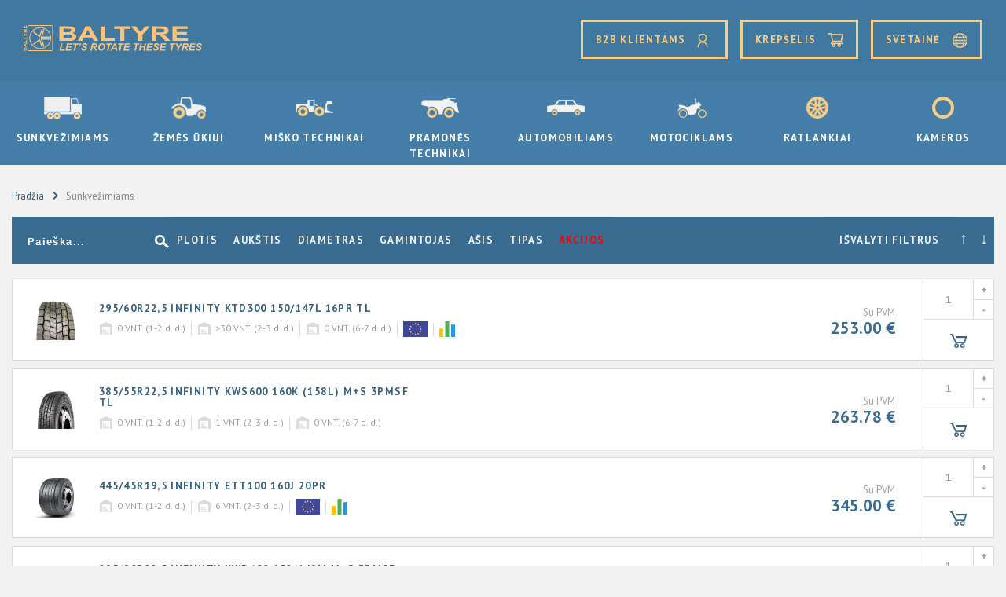

--- FILE ---
content_type: text/html; charset=UTF-8
request_url: https://b2b.baltyre.lt/lt/category/truck?brand=107,158&page=1
body_size: 6430
content:
<!DOCTYPE html>
<html lang="lt">
<head>
        <meta charset="utf-8">
    <meta name="viewport" content="width=device-width, initial-scale=1, maximum-scale=1, minimum-scale=1, user-scalable=no">
    <meta name="format-detection" content="telephone=no">

    <!-- CSRF Token -->
    <meta name="csrf-token" content="eXyyTszNWP1WHjuKBV6Ss69OijXUHlD6xFg3yIbw">

    <title>            Padangos sunkvežimiams -
     Baltyre LT</title>

    <link rel="shortcut icon" type="image/x-icon" href="/images/favicon.ico"/>
    <link rel="stylesheet" media="all" href="/css/website-frontend.css?id=66e93e8c4bb15477a28f">
    <link href="https://fonts.googleapis.com/css?family=PT+Sans:400,700&amp;subset=latin-ext" rel="stylesheet">

            <script src="https://www.google.com/recaptcha/api.js" async defer></script>

        <!-- Global site tag (gtag.js) - Google Analytics -->
        <script async src="https://www.googletagmanager.com/gtag/js?id=UA-125281565-1"></script>
        <script>
            window.dataLayer = window.dataLayer || [];

            function gtag() {
                dataLayer.push(arguments);
            }

            gtag('js', new Date());
            gtag('config', 'UA-125281565-1');
        </script>

        <!-- Global site tag (gtag.js) - Google Analytics -->
        <script async src="https://www.googletagmanager.com/gtag/js?id=UA-61303417-1"></script>
        <script>
            window.dataLayer = window.dataLayer || [];

            function gtag() {
                dataLayer.push(arguments);
            }

            gtag('js', new Date());
            gtag('config', 'UA-61303417-1');
        </script>
    </head>

<body>

<form id="logout-form" action="https://b2b.baltyre.lt/lt/client/logout" method="POST" style="display:none;">
    <input type="hidden" name="_token" value="eXyyTszNWP1WHjuKBV6Ss69OijXUHlD6xFg3yIbw"></form>

<header class="header  ">
    <div class="container">
        <a href="https://b2b.baltyre.lt/lt" class="logo" title="Baltyre">
            <svg version="1.1" id="Layer_1" xmlns="http://www.w3.org/2000/svg" xmlns:xlink="http://www.w3.org/1999/xlink" x="0px" y="0px"
                 width="227px" height="32.9px" viewBox="0 0 227 32.9" style="enable-background:new 0 0 227 32.9;" xml:space="preserve">
                <path fill="none" stroke="#FFC376" d="M35.2,32.4H7c-1.1,0-1.9-0.9-1.9-1.9V2.4C5.1,1.3,6,0.5,7,0.5h28.1c1.1,0,1.9,0.9,1.9,1.9v28.1
                C37.1,31.6,36.2,32.4,35.2,32.4z"/>
                <path fill="none" stroke="#FFC376" d="M25.2,29.1c-7,2.3-14.5-1.6-16.8-8.6C6.1,13.6,10,6.1,17,3.8c7-2.3,14.5,1.6,16.8,8.6
	C36,19.3,32.2,26.9,25.2,29.1z"/>
                <polygon fill="#FFC376" points="24.4,28.4 20.8,17.3 11.4,24.2 13.2,24.6 20.1,19.6 22.7,27.8 "/>
                <polygon fill="#FFC376" points="11.3,8.7 20.8,15.5 24.4,4.5 22.7,5.2 20,13.3 13,8.2 "/>
                <polygon fill="#FFC376" points="33.5,17 21.8,17 25.4,28.1 26.4,26.4 23.7,18.4 32.4,18.4 "/>
                <polygon fill="#FFC376" points="25.4,4.8 21.8,15.9 33.5,15.9 32.2,14.5 23.8,14.5 26.4,6.3 "/>
                <g>
                    <path fill="#FFC376" d="M45.4,1.6h10.4c2.1,0,3.6,0.1,4.6,0.2c1,0.1,1.9,0.4,2.7,0.8c0.8,0.4,1.5,0.9,2,1.5c0.5,0.6,0.8,1.3,0.8,2.1
		c0,0.9-0.3,1.6-1,2.4c-0.7,0.7-1.5,1.3-2.7,1.6c1.6,0.3,2.8,0.9,3.6,1.7c0.8,0.8,1.3,1.7,1.3,2.8c0,0.8-0.3,1.6-0.8,2.4
		c-0.5,0.8-1.3,1.4-2.2,1.9c-0.9,0.5-2.1,0.8-3.5,0.9c-0.9,0.1-3,0.1-6.3,0.1h-8.8V1.6z M50.7,4.7v4.2h3.4c2,0,3.3,0,3.8-0.1
		c0.9-0.1,1.6-0.3,2.1-0.7c0.5-0.4,0.8-0.8,0.8-1.4c0-0.6-0.2-1-0.7-1.4c-0.4-0.4-1.1-0.6-2-0.6c-0.5,0-2-0.1-4.5-0.1H50.7z
		 M50.7,11.9v4.9h4.8c1.9,0,3.1,0,3.6-0.1c0.8-0.1,1.4-0.3,1.9-0.7c0.5-0.4,0.7-0.9,0.7-1.6c0-0.5-0.2-1-0.6-1.4
		c-0.4-0.4-0.9-0.7-1.6-0.8c-0.7-0.2-2.3-0.3-4.6-0.3H50.7z"/>
                    <path fill="#FFC376" d="M94.9,19.9h-5.7L87,15.7H76.6l-2.1,4.2h-5.6L79,1.6h5.5L94.9,19.9z M85.3,12.7l-3.6-6.8l-3.5,6.8H85.3z"/>
                    <path fill="#FFC376" d="M97.9,19.9V1.8h5.2v15h13v3.1H97.9z"/>
                    <path fill="#FFC376" d="M123,19.9V4.7h-7.7V1.6h20.6v3.1h-7.7v15.2H123z"/>
                    <path fill="#FFC376" d="M146.1,19.9v-7.7l-9.5-10.6h6.1l6.1,7.2l6-7.2h6l-9.5,10.6v7.7H146.1z"/>
                    <path fill="#FFC376" d="M163.4,19.9V1.6h11c2.8,0,4.8,0.2,6,0.5c1.3,0.3,2.3,0.9,3,1.8c0.8,0.8,1.1,1.8,1.1,2.9c0,1.4-0.6,2.5-1.7,3.4
		c-1.1,0.9-2.9,1.5-5.1,1.7c1.1,0.5,2.1,1,2.8,1.5c0.7,0.6,1.7,1.5,3,3l3.2,3.6h-6.3l-3.8-4c-1.3-1.4-2.3-2.3-2.8-2.7
		c-0.5-0.4-1-0.6-1.6-0.8c-0.6-0.1-1.4-0.2-2.6-0.2h-1.1v7.6H163.4z M168.7,9.3h3.9c2.5,0,4.1-0.1,4.7-0.2c0.6-0.1,1.1-0.4,1.5-0.8
		c0.4-0.4,0.5-0.8,0.5-1.4c0-0.6-0.2-1.1-0.7-1.5c-0.5-0.4-1.1-0.6-2-0.7c-0.4,0-1.7-0.1-3.8-0.1h-4.1V9.3z"/>
                    <path fill="#FFC376" d="M189.6,19.9V1.6h19.2v3.1h-14v4.1h13v3.1h-13v5h14.5v3.1H189.6z"/>
                </g>
                <g>
                    <path fill="#FFC376" d="M45.6,32.3l1.9-9.1h1.9l-1.6,7.6h4.6l-0.3,1.5H45.6z"/>
                    <path fill="#FFC376" d="M53.3,32.3l1.9-9.1H62l-0.3,1.5h-4.9l-0.4,2.1H61l-0.3,1.5H56l-0.6,2.5h5.3l-0.3,1.5H53.3z"/>
                    <path fill="#FFC376" d="M65.7,32.3h-1.9l1.6-7.6h-2.7l0.3-1.5h7.2L70,24.7h-2.6L65.7,32.3z"/>
                    <path fill="#FFC376" d="M71.4,23.2h1.8l-0.3,1.4c-0.2,0.8-0.4,1.4-0.8,1.7c-0.4,0.3-0.9,0.5-1.5,0.5l0.2-0.8c0.3-0.1,0.5-0.2,0.7-0.4
		c0.2-0.2,0.3-0.4,0.4-0.8H71L71.4,23.2z"/>
                    <path fill="#FFC376" d="M73.4,29.3l1.8-0.1c0,0.6,0.1,1,0.3,1.1c0.3,0.3,0.8,0.5,1.5,0.5c0.6,0,1.1-0.1,1.3-0.3
		c0.3-0.2,0.4-0.5,0.4-0.8c0-0.3-0.1-0.5-0.3-0.7c-0.2-0.1-0.6-0.4-1.3-0.7c-0.7-0.3-1.2-0.6-1.5-0.8c-0.3-0.2-0.6-0.5-0.8-0.8
		c-0.2-0.3-0.3-0.7-0.3-1.1c0-0.8,0.3-1.4,0.8-1.9c0.6-0.5,1.4-0.8,2.4-0.8c1.1,0,1.9,0.3,2.5,0.8c0.6,0.5,0.9,1.2,1,2l-1.8,0.1
		c0-0.4-0.2-0.8-0.5-1c-0.3-0.2-0.7-0.3-1.2-0.3c-0.5,0-0.9,0.1-1.1,0.3c-0.2,0.2-0.3,0.4-0.3,0.7c0,0.3,0.1,0.5,0.3,0.6
		c0.2,0.2,0.7,0.4,1.3,0.7c1,0.5,1.7,0.8,2,1.1c0.4,0.4,0.6,0.9,0.6,1.6c0,0.8-0.3,1.5-1,2.1c-0.6,0.6-1.5,0.9-2.7,0.9
		c-0.8,0-1.5-0.1-2-0.4c-0.6-0.3-1-0.6-1.2-1.1C73.5,30.5,73.4,30,73.4,29.3z"/>
                    <path fill="#FFC376" d="M87,32.3h-1.9l1.9-9.1h4c0.7,0,1.2,0.1,1.6,0.2c0.4,0.1,0.7,0.4,0.9,0.8c0.2,0.4,0.4,0.8,0.4,1.4
		c0,0.8-0.2,1.4-0.7,1.9c-0.5,0.5-1.2,0.8-2.1,0.9c0.2,0.2,0.5,0.5,0.7,0.9c0.4,0.7,0.9,1.7,1.4,3h-2c-0.2-0.5-0.5-1.3-1-2.4
		c-0.3-0.6-0.5-1-0.8-1.2c-0.2-0.1-0.5-0.2-0.9-0.2h-0.8L87,32.3z M88.1,27.2h1c1,0,1.7-0.1,2-0.2c0.3-0.1,0.6-0.3,0.8-0.6
		c0.2-0.3,0.3-0.5,0.3-0.8c0-0.3-0.1-0.6-0.4-0.7c-0.2-0.1-0.5-0.1-1.1-0.1h-2.1L88.1,27.2z"/>
                    <path fill="#FFC376" d="M94.9,28.7c0-0.5,0.1-1.1,0.2-1.7c0.2-0.8,0.5-1.5,1-2.1c0.4-0.6,1-1.1,1.6-1.4c0.7-0.3,1.4-0.5,2.2-0.5
		c1.1,0,2,0.3,2.7,1c0.7,0.7,1,1.6,1,2.8c0,1-0.2,1.9-0.7,2.8c-0.5,0.9-1.1,1.6-1.8,2.1c-0.8,0.5-1.7,0.7-2.6,0.7
		c-0.8,0-1.6-0.2-2.1-0.6c-0.6-0.4-1-0.9-1.2-1.4C95,29.9,94.9,29.3,94.9,28.7z M96.7,28.7c0,0.6,0.2,1.1,0.6,1.6
		c0.4,0.4,0.9,0.6,1.5,0.6c0.5,0,1-0.2,1.5-0.5c0.5-0.3,0.9-0.8,1.2-1.5c0.3-0.7,0.5-1.3,0.5-2c0-0.7-0.2-1.3-0.6-1.7
		c-0.4-0.4-0.9-0.6-1.5-0.6c-0.9,0-1.7,0.4-2.2,1.3C97,26.7,96.7,27.7,96.7,28.7z"/>
                    <path fill="#FFC376" d="M108.2,32.3h-1.9l1.6-7.6h-2.7l0.3-1.5h7.2l-0.3,1.5h-2.6L108.2,32.3z"/>
                    <path fill="#FFC376" d="M117,30.3h-3.6l-1.1,2h-1.9l5.1-9.1h2.1l1.5,9.1h-1.8L117,30.3z M116.7,28.8l-0.5-3.7l-2.2,3.7H116.7z"/>
                    <path fill="#FFC376" d="M123.2,32.3h-1.9l1.6-7.6h-2.7l0.3-1.5h7.2l-0.3,1.5h-2.6L123.2,32.3z"/>
                    <path fill="#FFC376" d="M127,32.3l1.9-9.1h6.8l-0.3,1.5h-4.9l-0.4,2.1h4.7l-0.3,1.5h-4.7l-0.6,2.5h5.3l-0.3,1.5H127z"/>
                    <path fill="#FFC376" d="M143,32.3h-1.9l1.6-7.6h-2.7l0.3-1.5h7.2l-0.3,1.5h-2.6L143,32.3z"/>
                    <path fill="#FFC376" d="M153.1,28.2h-3.5l-0.9,4.1h-1.9l1.9-9.1h1.9l-0.7,3.5h3.5l0.7-3.5h1.9l-1.9,9.1h-1.9L153.1,28.2z"/>
                    <path fill="#FFC376" d="M156,32.3l1.9-9.1h6.8l-0.3,1.5h-4.9l-0.4,2.1h4.7l-0.3,1.5h-4.7l-0.6,2.5h5.3l-0.3,1.5H156z"/>
                    <path fill="#FFC376" d="M164.8,29.3l1.8-0.1c0,0.6,0.1,1,0.3,1.1c0.3,0.3,0.8,0.5,1.5,0.5c0.6,0,1.1-0.1,1.3-0.3
		c0.3-0.2,0.4-0.5,0.4-0.8c0-0.3-0.1-0.5-0.3-0.7c-0.2-0.1-0.6-0.4-1.3-0.7c-0.7-0.3-1.2-0.6-1.5-0.8c-0.3-0.2-0.6-0.5-0.8-0.8
		c-0.2-0.3-0.3-0.7-0.3-1.1c0-0.8,0.3-1.4,0.8-1.9c0.6-0.5,1.4-0.8,2.4-0.8c1.1,0,1.9,0.3,2.5,0.8c0.6,0.5,0.9,1.2,1,2l-1.8,0.1
		c0-0.4-0.2-0.8-0.5-1c-0.3-0.2-0.7-0.3-1.2-0.3c-0.5,0-0.9,0.1-1.1,0.3c-0.2,0.2-0.3,0.4-0.3,0.7c0,0.3,0.1,0.5,0.3,0.6
		c0.2,0.2,0.7,0.4,1.3,0.7c1,0.5,1.7,0.8,2,1.1c0.4,0.4,0.6,0.9,0.6,1.6c0,0.8-0.3,1.5-1,2.1c-0.6,0.6-1.5,0.9-2.7,0.9
		c-0.8,0-1.5-0.1-2-0.4c-0.6-0.3-1-0.6-1.2-1.1C164.9,30.5,164.8,30,164.8,29.3z"/>
                    <path fill="#FFC376" d="M173,32.3l1.9-9.1h6.8l-0.3,1.5h-4.9l-0.4,2.1h4.7l-0.3,1.5h-4.7l-0.6,2.5h5.3l-0.3,1.5H173z"/>
                    <path fill="#FFC376" d="M189,32.3h-1.9l1.6-7.6H186l0.3-1.5h7.2l-0.3,1.5h-2.6L189,32.3z"/>
                    <path fill="#FFC376" d="M197.3,32.3h-1.9l0.7-3.5l-2.5-5.6h2l1.1,2.6c0.3,0.6,0.4,1.1,0.5,1.3c0.2-0.3,0.3-0.6,0.5-0.9l0.9-1.2
		l1.3-1.8h2.2l-4.2,5.7L197.3,32.3z"/>
                    <path fill="#FFC376" d="M203.2,32.3h-1.9l1.9-9.1h4c0.7,0,1.2,0.1,1.6,0.2c0.4,0.1,0.7,0.4,0.9,0.8c0.2,0.4,0.4,0.8,0.4,1.4
		c0,0.8-0.2,1.4-0.7,1.9c-0.5,0.5-1.2,0.8-2.1,0.9c0.2,0.2,0.5,0.5,0.7,0.9c0.4,0.7,0.9,1.7,1.4,3h-2c-0.2-0.5-0.5-1.3-1-2.4
		c-0.3-0.6-0.5-1-0.8-1.2c-0.2-0.1-0.5-0.2-0.9-0.2h-0.8L203.2,32.3z M204.2,27.2h1c1,0,1.7-0.1,2-0.2c0.3-0.1,0.6-0.3,0.8-0.6
		c0.2-0.3,0.3-0.5,0.3-0.8c0-0.3-0.1-0.6-0.4-0.7c-0.2-0.1-0.5-0.1-1.1-0.1h-2.1L204.2,27.2z"/>
                    <path fill="#FFC376" d="M210.4,32.3l1.9-9.1h6.8l-0.3,1.5h-4.9l-0.4,2.1h4.7l-0.3,1.5h-4.7l-0.6,2.5h5.3l-0.3,1.5H210.4z"/>
                    <path fill="#FFC376" d="M219.2,29.3l1.8-0.1c0,0.6,0.1,1,0.3,1.1c0.3,0.3,0.8,0.5,1.5,0.5c0.6,0,1.1-0.1,1.3-0.3
		c0.3-0.2,0.4-0.5,0.4-0.8c0-0.3-0.1-0.5-0.3-0.7c-0.2-0.1-0.6-0.4-1.3-0.7c-0.7-0.3-1.2-0.6-1.5-0.8c-0.3-0.2-0.6-0.5-0.8-0.8
		c-0.2-0.3-0.3-0.7-0.3-1.1c0-0.8,0.3-1.4,0.8-1.9c0.6-0.5,1.4-0.8,2.4-0.8c1.1,0,1.9,0.3,2.5,0.8c0.6,0.5,0.9,1.2,1,2l-1.8,0.1
		c0-0.4-0.2-0.8-0.5-1c-0.3-0.2-0.7-0.3-1.2-0.3c-0.5,0-0.9,0.1-1.1,0.3c-0.2,0.2-0.3,0.4-0.3,0.7c0,0.3,0.1,0.5,0.3,0.6
		c0.2,0.2,0.7,0.4,1.3,0.7c1,0.5,1.7,0.8,2,1.1c0.4,0.4,0.6,0.9,0.6,1.6c0,0.8-0.3,1.5-1,2.1c-0.6,0.6-1.5,0.9-2.7,0.9
		c-0.8,0-1.5-0.1-2-0.4c-0.6-0.3-1-0.6-1.2-1.1C219.3,30.5,219.2,30,219.2,29.3z"/>
                </g>
                <g>
                    <path fill="#FFC376" d="M0,32.5v-2c0-0.4,0-0.7,0-0.9c0-0.2,0.1-0.4,0.1-0.5c0.1-0.2,0.2-0.3,0.3-0.4c0.1-0.1,0.3-0.2,0.4-0.2
		c0.2,0,0.3,0.1,0.5,0.2c0.1,0.1,0.2,0.3,0.3,0.5c0.1-0.3,0.2-0.5,0.3-0.7c0.2-0.2,0.3-0.3,0.5-0.3c0.2,0,0.3,0.1,0.5,0.2
		c0.2,0.1,0.3,0.3,0.4,0.4c0.1,0.2,0.1,0.4,0.2,0.7c0,0.2,0,0.6,0,1.2v1.7H0z M0.6,31.5h0.8v-0.7c0-0.4,0-0.7,0-0.7
		c0-0.2-0.1-0.3-0.1-0.4c-0.1-0.1-0.2-0.2-0.3-0.2c-0.1,0-0.2,0-0.3,0.1c-0.1,0.1-0.1,0.2-0.1,0.4c0,0.1,0,0.4,0,0.9V31.5z M2,31.5
		h1v-1c0-0.4,0-0.6,0-0.7c0-0.2-0.1-0.3-0.1-0.4c-0.1-0.1-0.2-0.1-0.3-0.1c-0.1,0-0.2,0-0.3,0.1c-0.1,0.1-0.1,0.2-0.2,0.3
		C2,29.9,2,30.2,2,30.6V31.5z"/>
                    <path fill="#FFC376" d="M3.6,22.8v1.1l-0.8,0.4v2l0.8,0.4v1.1l-3.6-2v-1.1L3.6,22.8z M2.2,24.6l-1.3,0.7L2.2,26V24.6z"/>
                    <path fill="#FFC376" d="M3.6,22.2H0v-1h3v-2.6h0.6V22.2z"/>
                    <path fill="#FFC376" d="M3.6,17.2h-3v1.5H0v-4h0.6v1.5h3V17.2z"/>
                    <path fill="#FFC376" d="M3.6,12.7H2.1L0,14.6v-1.2l1.4-1.2L0,11V9.8l2.1,1.9h1.5V12.7z"/>
                    <path fill="#FFC376" d="M3.6,9.3H0V7.1c0-0.5,0-0.9,0.1-1.2c0.1-0.2,0.2-0.4,0.3-0.6C0.6,5.2,0.8,5.1,1,5.1c0.3,0,0.5,0.1,0.7,0.3
		C1.9,5.7,2,6,2,6.5c0.1-0.2,0.2-0.4,0.3-0.6c0.1-0.1,0.3-0.3,0.6-0.6l0.7-0.6v1.2L2.8,6.7C2.5,6.9,2.4,7.1,2.3,7.2
		C2.2,7.3,2.2,7.4,2.1,7.5c0,0.1,0,0.3,0,0.5v0.2h1.5V9.3z M1.5,8.3V7.5c0-0.5,0-0.8,0-0.9c0-0.1-0.1-0.2-0.2-0.3
		C1.3,6.2,1.2,6.2,1.1,6.2c-0.1,0-0.2,0-0.3,0.1C0.7,6.4,0.6,6.5,0.6,6.7c0,0.1,0,0.3,0,0.8v0.8H1.5z"/>
                    <path fill="#FFC376" d="M3.6,4.1H0V0.4h0.6v2.7h0.8V0.6H2v2.6h1V0.3h0.6V4.1z"/>
                </g>
            </svg>
        </a>

        <div class="right">

                                    <div class="buttons">
                                    <a href="https://b2b.baltyre.lt/lt/client/login" class="btn btn-gold">
                        B2B klientams                        <span class="ic-user-gold"></span>
                    </a>
                                <a href="https://b2b.baltyre.lt/lt/cart" class="btn btn-gold">
                    Krepšelis<span class="sum-of-items-in-cart"  style="display: none;"  >
    (<span class="sum-of-items-in-cart-inner">0</span>)
</span>
<span class="ic-cart-gold"></span>
                </a>
                <a href="https://www.baltyre.lt" class="btn btn-gold link-to-main-website">
                    Svetainė                    <span class="ic-user"></span>
                </a>
            </div>
        </div>

        <div class="menu-trigger"><span></span><span></span><span></span></div>
    </div>
</header>
<div class="categories  ">
    <ul>
                    <li>
                <a href="https://b2b.baltyre.lt/lt/category/truck">
                    <span class="ico">
                                                    <img src="https://b2b.baltyre.lt/storage/2/truck.png" alt="Sunkvežimiams">
                                            </span> Sunkvežimiams
                </a>
            </li>
                    <li>
                <a href="https://b2b.baltyre.lt/lt/category/agro">
                    <span class="ico">
                                                    <img src="https://b2b.baltyre.lt/storage/4/agro.png" alt="Žemės ūkiui">
                                            </span> Žemės ūkiui
                </a>
            </li>
                    <li>
                <a href="https://b2b.baltyre.lt/lt/category/forest">
                    <span class="ico">
                                                    <img src="https://b2b.baltyre.lt/storage/6/forest.png" alt="Miško technikai">
                                            </span> Miško technikai
                </a>
            </li>
                    <li>
                <a href="https://b2b.baltyre.lt/lt/category/industrial">
                    <span class="ico">
                                                    <img src="https://b2b.baltyre.lt/storage/8/industrial.png" alt="Pramonės technikai">
                                            </span> Pramonės technikai
                </a>
            </li>
                    <li>
                <a href="https://b2b.baltyre.lt/lt/category/passenger">
                    <span class="ico">
                                                    <img src="https://b2b.baltyre.lt/storage/10/passenger.png" alt="Automobiliams">
                                            </span> Automobiliams
                </a>
            </li>
                    <li>
                <a href="https://b2b.baltyre.lt/lt/category/moto">
                    <span class="ico">
                                                    <img src="https://b2b.baltyre.lt/storage/12/motorcycles.png" alt="Motociklams">
                                            </span> Motociklams
                </a>
            </li>
                    <li>
                <a href="https://b2b.baltyre.lt/lt/category/wheel">
                    <span class="ico">
                                                    <img src="https://b2b.baltyre.lt/storage/14/rims.png" alt="Ratlankiai">
                                            </span> Ratlankiai
                </a>
            </li>
                    <li>
                <a href="https://b2b.baltyre.lt/lt/category/tube">
                    <span class="ico">
                                                    <img src="https://b2b.baltyre.lt/storage/16/tubes.png" alt="Kameros">
                                            </span> Kameros
                </a>
            </li>
            </ul>
</div>

<div class="body">

    <div class="container position-static">
        <div class="row">
            <div class="col-12">
                    <ul class="breadcrumbs">
    <li><a href="https://b2b.baltyre.lt/lt">Pradžia</a></li>
                        <li>Sunkvežimiams</li>
                </ul>
    <div class="filter-holder-hori">
    <aside class="sidebar">
        <p class="sidebar__close">
            <button id="filters-btn-close" type="button" class="btn btn-primary text-uppercase">
                Filtruoti            </button>
        </p>
        <div class="filter filter-search">
            <input type="text" name="search" class="filter__search" placeholder=Paieška...>
            <div class="filter__search--submit"></div>
            <div id="auto-complete-list" class="hidden-xs-up">
            </div>
        </div>
        <div class="filter filter-clear">
            <a href="https://b2b.baltyre.lt/lt/category/truck">Išvalyti filtrus</a>
        </div>
                    <div id="sale-filter" class="filter filter-attribute">Akcijos</div>
                <div class="filter-sort">
            <a class="sort-btn price-asc">&#x2191;</a>
            <a class="sort-btn price-desc">&#x2193;</a>
        </div>
    </aside>
</div>
    <div class="mobile-filter-flex">
        <button id="filters-btn-open" type="button" class="btn btn-blue text-uppercase btn-block">Filtrai</button>
        <div class="filter-sort-mobile">
            <a class="sort-btn price-asc">&#x2191;</a>
            <a class="sort-btn price-desc">&#x2193;</a>
        </div>
    </div>
    <div id="products"></div>

    <nav>
        <ul class="pagination justify-content-center"></ul>
    </nav>

    <div class="custom-modal-main">
        <div class="custom-modal-inner">
            <div class="close-btn">×</div>
            <div class="custom-modal-wrap">
                <div class="pop-up-content-wrap">
                    
                </div>
            </div>
        </div>
        <div class="bg-overlay"></div>
    </div>

            </div>
        </div>
    </div>
</div>

<footer class="footer">
    <div class="cols">
        <div class="container">
            <div class="row">
                <div class="col-md-6 col-lg-3">
    <ul>
                <li>
            <a href="https://b2b.baltyre.lt/lt/category/truck">Sunkvežimiams</a>
        </li>
                        <li>
            <a href="https://b2b.baltyre.lt/lt/category/agro">Žemės ūkiui</a>
        </li>
                        <li>
            <a href="https://b2b.baltyre.lt/lt/category/forest">Miško technikai</a>
        </li>
                        <li>
            <a href="https://b2b.baltyre.lt/lt/category/industrial">Pramonės technikai</a>
        </li>
                        </ul>
</div>
<div class="col-md-6 col-lg-3">
    <ul>
                                                                                                                    <li>
                    <a href="https://b2b.baltyre.lt/lt/category/passenger">Automobiliams</a>
                </li>
                                                <li>
                    <a href="https://b2b.baltyre.lt/lt/category/moto">Motociklams</a>
                </li>
                                                <li>
                    <a href="https://b2b.baltyre.lt/lt/category/wheel">Ratlankiai</a>
                </li>
                                                <li>
                    <a href="https://b2b.baltyre.lt/lt/category/tube">Kameros</a>
                </li>
                        </ul>
</div>
                <div class="col-md-6 col-lg-3">
                    <h6>Kontaktai:</h6>
                    <p>Tel.: <a href="tel:+37068789890">+370 687 89890</a><br>el. paštas: <a href="mailto:info@baltyre.lt">info@baltyre.lt</a></p>
                </div>
                <div class="col-md-6 col-lg-3">
                    <h6></h6>
                    <p>Tvenkinių g. 2, Antalgė, LT-28101<br>Įm.kodas: 303387128</p>
                </div>
            </div>
        </div>
    </div>
    <div class="copy">
        <div class="container">
            <p>© UAB Baltyre Lietuva | <a href="https://b2b.baltyre.lt/lt/privatumo-politika">Privatumo politika</a> | <a href="https://b2b.baltyre.lt/lt/pristatymas-ir-grazinimas">Pristatymas ir grąžinimas</a></p>
            <p>Sukurta: <a href="http://artme.lt" target="_blank" rel="nofollow">Artme.lt</a></p>
        </div>
    </div>
</footer>

<div id="popup" class="popup">
    <div class="popup__wrapper">
        <div class="popup__form">
            <h3 class="product__title">Prekės prenumerata</h3>

            <form action="https://b2b.baltyre.lt/new-sub" method="post" data-contact-form>
                <input type="hidden" name="_token" value="eXyyTszNWP1WHjuKBV6Ss69OijXUHlD6xFg3yIbw">                <div class="element">
                    <div class="text-red-800 text-xs">
    <div id="check_sub_id" class="" style=""></div>

    </div>
                </div>
                <input type="hidden" name="product" value="">
                <input type="email" name="email" placeholder="El. paštas" required>
                <div class="form-group">
                    <input required type="checkbox" name="privacy_policy" id="privacy_policy">
                    <label class="form-check-label blue" for="privacy_policy">Sutinku su <a href="https://b2b.baltyre.lt/lt/privatumo-politika">Privatumo politika</a></label>
                </div>

                <button type="submit"
                        class="btn btn-blue text-uppercase">Pranešti, kai atsiras sandėlyje</button>

                <div class="form-message form-message--success">
                    <div>
                        <i class="ic-success"></i>
                        Prekė užprenumeruota sėkmingai!
                    </div>
                </div>
            </form>

        </div>
        <div class="popup__close">x</div>
    </div>
</div>

<div id="price-popup" class="popup">
    <div class="popup__wrapper">
        <div class="popup__form">
            <h3 class="product__title">Kainos užklausa</h3>

            <form action="https://b2b.baltyre.lt/contact-form" method="post" data-price-form>
                <input type="hidden" name="_token" value="eXyyTszNWP1WHjuKBV6Ss69OijXUHlD6xFg3yIbw">                <div class="element">
                    <div class="text-red-800 text-xs">
    <div id="check_price_id" class="" style=""></div>

    </div>
                </div>
                <input type="hidden" name="product" value="">
                <input type="hidden" name="sku" value="">
                <input type="text" name="name" placeholder="Jūsų vardas" required>
                <input type="email" name="email" placeholder="El. paštas" required>
                <textarea name="message" placeholder="Žinutė" rows="4" required></textarea>
                <div class="form-group">
                    <input required type="checkbox" name="price_privacy_policy" id="price_privacy_policy">
                    <label class="form-check-label blue" for="price_privacy_policy">Sutinku su <a href="https://b2b.baltyre.lt/lt/privatumo-politika">Privatumo
                            politika</a></label>
                </div>
                <button type="submit" class="btn btn-blue text-uppercase">Teirautis</button>

                <div class="form-message form-message--success">
                    <div>
                        <i class="ic-success"></i>
                        Užklausa sėkmingai išsiųsta!
                    </div>
                </div>
                <div class="form-message form-message--error">
                    Įvyko klaida. Bandykite dar kartą.
                </div>
            </form>

        </div>
        <div class="popup__close">x</div>
    </div>
</div>


<p style="display: none !important;">
    This site is protected by reCAPTCHA and the Google
    <a href="https://policies.google.com/privacy">Privacy Policy</a>
    and
    <a href="https://policies.google.com/terms">Terms of Service</a>
    apply.
</p>

<script >
                                            var clientcheck_sub_id;
                                                             var clientcheck_price_id;
                         
        function onloadCallback() {
                                                            if (document.getElementById('check_sub_id')) {
                            clientcheck_sub_id = grecaptcha.render('check_sub_id', {
                            'sitekey': '6LeCU6kiAAAAAGqduIxdiqt0aVcmToFZ8p5uKNtg',
                                                        'size': 'invisible',
                            'hl': 'en'
                        });
                        grecaptcha.ready(function () {
                            grecaptcha.execute(clientcheck_sub_id, {
                                action: 'check_sub_action'
                            });
                        });
                    }
                                                                if (document.getElementById('check_price_id')) {
                            clientcheck_price_id = grecaptcha.render('check_price_id', {
                            'sitekey': '6LeCU6kiAAAAAGqduIxdiqt0aVcmToFZ8p5uKNtg',
                                                        'size': 'invisible',
                            'hl': 'en'
                        });
                        grecaptcha.ready(function () {
                            grecaptcha.execute(clientcheck_price_id, {
                                action: 'check_price_action'
                            });
                        });
                    }
                                }
    </script>
    <script id='gReCaptchaScript'
            src="https://www.google.com/recaptcha/api.js?render=6LeCU6kiAAAAAGqduIxdiqt0aVcmToFZ8p5uKNtg&hl=en&onload=onloadCallback"
            defer
            async ></script>

<script >
    function refreshReCaptchaV3(fieldId,action){
        return new Promise(function (resolve, reject) {
            grecaptcha.ready(function () {
                grecaptcha.execute(window['client'+fieldId], {
                    action: action
                }).then(resolve);
            });
        });
    }

    function getReCaptchaV3Response(fieldId){
        return grecaptcha.getResponse(window['client'+fieldId])
    }
</script>



<link href="https://fonts.googleapis.com/css?family=Rubik:300,400,500,700,300italic,400italic,500italic,700italic&amp;subset=latin-ext" rel="stylesheet">

<script src="https://ajax.googleapis.com/ajax/libs/jquery/3.1.1/jquery.min.js"></script>
<script src="/js/website-frontend.js?id=a5ceaca892ed09dd45a2"></script>

    <script>
        var baltyre = {
            auth: false,
            client: null,
            translation: {
                vat: "Su PVM",
                unit: "VNT.",
                no_vat: "Be PVM",
                search: "Paie\u0161ka",
                working_days: "d. d."
            },
            ajax_url: "https:\/\/b2b.baltyre.lt\/lt\/prekes\/truck",
            search_url: "https:\/\/b2b.baltyre.lt\/lt\/post-search-value?category=truck",
            base_url: "https:\/\/b2b.baltyre.lt\/lt",
            type: "truck",
        };

        $(document).ready(function(){
            $('body').on('click', ".js-open-energy-label-popup", function() {
                $('.pop-up-content-wrap').html($('.js-energy-label-wrapper[data-id="'+$(this).attr('data-id')+'"]').html());
                $(".custom-modal-main").addClass('modal-open');
            });
            $('body').on('click', ".close-btn, .bg-overlay", function(){
                $(".custom-modal-main").removeClass('modal-open');
            });
        });

    </script>
</body>
</html>


--- FILE ---
content_type: text/html; charset=utf-8
request_url: https://www.google.com/recaptcha/api2/anchor?ar=1&k=6LeCU6kiAAAAAGqduIxdiqt0aVcmToFZ8p5uKNtg&co=aHR0cHM6Ly9iMmIuYmFsdHlyZS5sdDo0NDM.&hl=en&v=9TiwnJFHeuIw_s0wSd3fiKfN&size=invisible&anchor-ms=20000&execute-ms=30000&cb=7qqjxq1fwkgp
body_size: 48076
content:
<!DOCTYPE HTML><html dir="ltr" lang="en"><head><meta http-equiv="Content-Type" content="text/html; charset=UTF-8">
<meta http-equiv="X-UA-Compatible" content="IE=edge">
<title>reCAPTCHA</title>
<style type="text/css">
/* cyrillic-ext */
@font-face {
  font-family: 'Roboto';
  font-style: normal;
  font-weight: 400;
  font-stretch: 100%;
  src: url(//fonts.gstatic.com/s/roboto/v48/KFO7CnqEu92Fr1ME7kSn66aGLdTylUAMa3GUBHMdazTgWw.woff2) format('woff2');
  unicode-range: U+0460-052F, U+1C80-1C8A, U+20B4, U+2DE0-2DFF, U+A640-A69F, U+FE2E-FE2F;
}
/* cyrillic */
@font-face {
  font-family: 'Roboto';
  font-style: normal;
  font-weight: 400;
  font-stretch: 100%;
  src: url(//fonts.gstatic.com/s/roboto/v48/KFO7CnqEu92Fr1ME7kSn66aGLdTylUAMa3iUBHMdazTgWw.woff2) format('woff2');
  unicode-range: U+0301, U+0400-045F, U+0490-0491, U+04B0-04B1, U+2116;
}
/* greek-ext */
@font-face {
  font-family: 'Roboto';
  font-style: normal;
  font-weight: 400;
  font-stretch: 100%;
  src: url(//fonts.gstatic.com/s/roboto/v48/KFO7CnqEu92Fr1ME7kSn66aGLdTylUAMa3CUBHMdazTgWw.woff2) format('woff2');
  unicode-range: U+1F00-1FFF;
}
/* greek */
@font-face {
  font-family: 'Roboto';
  font-style: normal;
  font-weight: 400;
  font-stretch: 100%;
  src: url(//fonts.gstatic.com/s/roboto/v48/KFO7CnqEu92Fr1ME7kSn66aGLdTylUAMa3-UBHMdazTgWw.woff2) format('woff2');
  unicode-range: U+0370-0377, U+037A-037F, U+0384-038A, U+038C, U+038E-03A1, U+03A3-03FF;
}
/* math */
@font-face {
  font-family: 'Roboto';
  font-style: normal;
  font-weight: 400;
  font-stretch: 100%;
  src: url(//fonts.gstatic.com/s/roboto/v48/KFO7CnqEu92Fr1ME7kSn66aGLdTylUAMawCUBHMdazTgWw.woff2) format('woff2');
  unicode-range: U+0302-0303, U+0305, U+0307-0308, U+0310, U+0312, U+0315, U+031A, U+0326-0327, U+032C, U+032F-0330, U+0332-0333, U+0338, U+033A, U+0346, U+034D, U+0391-03A1, U+03A3-03A9, U+03B1-03C9, U+03D1, U+03D5-03D6, U+03F0-03F1, U+03F4-03F5, U+2016-2017, U+2034-2038, U+203C, U+2040, U+2043, U+2047, U+2050, U+2057, U+205F, U+2070-2071, U+2074-208E, U+2090-209C, U+20D0-20DC, U+20E1, U+20E5-20EF, U+2100-2112, U+2114-2115, U+2117-2121, U+2123-214F, U+2190, U+2192, U+2194-21AE, U+21B0-21E5, U+21F1-21F2, U+21F4-2211, U+2213-2214, U+2216-22FF, U+2308-230B, U+2310, U+2319, U+231C-2321, U+2336-237A, U+237C, U+2395, U+239B-23B7, U+23D0, U+23DC-23E1, U+2474-2475, U+25AF, U+25B3, U+25B7, U+25BD, U+25C1, U+25CA, U+25CC, U+25FB, U+266D-266F, U+27C0-27FF, U+2900-2AFF, U+2B0E-2B11, U+2B30-2B4C, U+2BFE, U+3030, U+FF5B, U+FF5D, U+1D400-1D7FF, U+1EE00-1EEFF;
}
/* symbols */
@font-face {
  font-family: 'Roboto';
  font-style: normal;
  font-weight: 400;
  font-stretch: 100%;
  src: url(//fonts.gstatic.com/s/roboto/v48/KFO7CnqEu92Fr1ME7kSn66aGLdTylUAMaxKUBHMdazTgWw.woff2) format('woff2');
  unicode-range: U+0001-000C, U+000E-001F, U+007F-009F, U+20DD-20E0, U+20E2-20E4, U+2150-218F, U+2190, U+2192, U+2194-2199, U+21AF, U+21E6-21F0, U+21F3, U+2218-2219, U+2299, U+22C4-22C6, U+2300-243F, U+2440-244A, U+2460-24FF, U+25A0-27BF, U+2800-28FF, U+2921-2922, U+2981, U+29BF, U+29EB, U+2B00-2BFF, U+4DC0-4DFF, U+FFF9-FFFB, U+10140-1018E, U+10190-1019C, U+101A0, U+101D0-101FD, U+102E0-102FB, U+10E60-10E7E, U+1D2C0-1D2D3, U+1D2E0-1D37F, U+1F000-1F0FF, U+1F100-1F1AD, U+1F1E6-1F1FF, U+1F30D-1F30F, U+1F315, U+1F31C, U+1F31E, U+1F320-1F32C, U+1F336, U+1F378, U+1F37D, U+1F382, U+1F393-1F39F, U+1F3A7-1F3A8, U+1F3AC-1F3AF, U+1F3C2, U+1F3C4-1F3C6, U+1F3CA-1F3CE, U+1F3D4-1F3E0, U+1F3ED, U+1F3F1-1F3F3, U+1F3F5-1F3F7, U+1F408, U+1F415, U+1F41F, U+1F426, U+1F43F, U+1F441-1F442, U+1F444, U+1F446-1F449, U+1F44C-1F44E, U+1F453, U+1F46A, U+1F47D, U+1F4A3, U+1F4B0, U+1F4B3, U+1F4B9, U+1F4BB, U+1F4BF, U+1F4C8-1F4CB, U+1F4D6, U+1F4DA, U+1F4DF, U+1F4E3-1F4E6, U+1F4EA-1F4ED, U+1F4F7, U+1F4F9-1F4FB, U+1F4FD-1F4FE, U+1F503, U+1F507-1F50B, U+1F50D, U+1F512-1F513, U+1F53E-1F54A, U+1F54F-1F5FA, U+1F610, U+1F650-1F67F, U+1F687, U+1F68D, U+1F691, U+1F694, U+1F698, U+1F6AD, U+1F6B2, U+1F6B9-1F6BA, U+1F6BC, U+1F6C6-1F6CF, U+1F6D3-1F6D7, U+1F6E0-1F6EA, U+1F6F0-1F6F3, U+1F6F7-1F6FC, U+1F700-1F7FF, U+1F800-1F80B, U+1F810-1F847, U+1F850-1F859, U+1F860-1F887, U+1F890-1F8AD, U+1F8B0-1F8BB, U+1F8C0-1F8C1, U+1F900-1F90B, U+1F93B, U+1F946, U+1F984, U+1F996, U+1F9E9, U+1FA00-1FA6F, U+1FA70-1FA7C, U+1FA80-1FA89, U+1FA8F-1FAC6, U+1FACE-1FADC, U+1FADF-1FAE9, U+1FAF0-1FAF8, U+1FB00-1FBFF;
}
/* vietnamese */
@font-face {
  font-family: 'Roboto';
  font-style: normal;
  font-weight: 400;
  font-stretch: 100%;
  src: url(//fonts.gstatic.com/s/roboto/v48/KFO7CnqEu92Fr1ME7kSn66aGLdTylUAMa3OUBHMdazTgWw.woff2) format('woff2');
  unicode-range: U+0102-0103, U+0110-0111, U+0128-0129, U+0168-0169, U+01A0-01A1, U+01AF-01B0, U+0300-0301, U+0303-0304, U+0308-0309, U+0323, U+0329, U+1EA0-1EF9, U+20AB;
}
/* latin-ext */
@font-face {
  font-family: 'Roboto';
  font-style: normal;
  font-weight: 400;
  font-stretch: 100%;
  src: url(//fonts.gstatic.com/s/roboto/v48/KFO7CnqEu92Fr1ME7kSn66aGLdTylUAMa3KUBHMdazTgWw.woff2) format('woff2');
  unicode-range: U+0100-02BA, U+02BD-02C5, U+02C7-02CC, U+02CE-02D7, U+02DD-02FF, U+0304, U+0308, U+0329, U+1D00-1DBF, U+1E00-1E9F, U+1EF2-1EFF, U+2020, U+20A0-20AB, U+20AD-20C0, U+2113, U+2C60-2C7F, U+A720-A7FF;
}
/* latin */
@font-face {
  font-family: 'Roboto';
  font-style: normal;
  font-weight: 400;
  font-stretch: 100%;
  src: url(//fonts.gstatic.com/s/roboto/v48/KFO7CnqEu92Fr1ME7kSn66aGLdTylUAMa3yUBHMdazQ.woff2) format('woff2');
  unicode-range: U+0000-00FF, U+0131, U+0152-0153, U+02BB-02BC, U+02C6, U+02DA, U+02DC, U+0304, U+0308, U+0329, U+2000-206F, U+20AC, U+2122, U+2191, U+2193, U+2212, U+2215, U+FEFF, U+FFFD;
}
/* cyrillic-ext */
@font-face {
  font-family: 'Roboto';
  font-style: normal;
  font-weight: 500;
  font-stretch: 100%;
  src: url(//fonts.gstatic.com/s/roboto/v48/KFO7CnqEu92Fr1ME7kSn66aGLdTylUAMa3GUBHMdazTgWw.woff2) format('woff2');
  unicode-range: U+0460-052F, U+1C80-1C8A, U+20B4, U+2DE0-2DFF, U+A640-A69F, U+FE2E-FE2F;
}
/* cyrillic */
@font-face {
  font-family: 'Roboto';
  font-style: normal;
  font-weight: 500;
  font-stretch: 100%;
  src: url(//fonts.gstatic.com/s/roboto/v48/KFO7CnqEu92Fr1ME7kSn66aGLdTylUAMa3iUBHMdazTgWw.woff2) format('woff2');
  unicode-range: U+0301, U+0400-045F, U+0490-0491, U+04B0-04B1, U+2116;
}
/* greek-ext */
@font-face {
  font-family: 'Roboto';
  font-style: normal;
  font-weight: 500;
  font-stretch: 100%;
  src: url(//fonts.gstatic.com/s/roboto/v48/KFO7CnqEu92Fr1ME7kSn66aGLdTylUAMa3CUBHMdazTgWw.woff2) format('woff2');
  unicode-range: U+1F00-1FFF;
}
/* greek */
@font-face {
  font-family: 'Roboto';
  font-style: normal;
  font-weight: 500;
  font-stretch: 100%;
  src: url(//fonts.gstatic.com/s/roboto/v48/KFO7CnqEu92Fr1ME7kSn66aGLdTylUAMa3-UBHMdazTgWw.woff2) format('woff2');
  unicode-range: U+0370-0377, U+037A-037F, U+0384-038A, U+038C, U+038E-03A1, U+03A3-03FF;
}
/* math */
@font-face {
  font-family: 'Roboto';
  font-style: normal;
  font-weight: 500;
  font-stretch: 100%;
  src: url(//fonts.gstatic.com/s/roboto/v48/KFO7CnqEu92Fr1ME7kSn66aGLdTylUAMawCUBHMdazTgWw.woff2) format('woff2');
  unicode-range: U+0302-0303, U+0305, U+0307-0308, U+0310, U+0312, U+0315, U+031A, U+0326-0327, U+032C, U+032F-0330, U+0332-0333, U+0338, U+033A, U+0346, U+034D, U+0391-03A1, U+03A3-03A9, U+03B1-03C9, U+03D1, U+03D5-03D6, U+03F0-03F1, U+03F4-03F5, U+2016-2017, U+2034-2038, U+203C, U+2040, U+2043, U+2047, U+2050, U+2057, U+205F, U+2070-2071, U+2074-208E, U+2090-209C, U+20D0-20DC, U+20E1, U+20E5-20EF, U+2100-2112, U+2114-2115, U+2117-2121, U+2123-214F, U+2190, U+2192, U+2194-21AE, U+21B0-21E5, U+21F1-21F2, U+21F4-2211, U+2213-2214, U+2216-22FF, U+2308-230B, U+2310, U+2319, U+231C-2321, U+2336-237A, U+237C, U+2395, U+239B-23B7, U+23D0, U+23DC-23E1, U+2474-2475, U+25AF, U+25B3, U+25B7, U+25BD, U+25C1, U+25CA, U+25CC, U+25FB, U+266D-266F, U+27C0-27FF, U+2900-2AFF, U+2B0E-2B11, U+2B30-2B4C, U+2BFE, U+3030, U+FF5B, U+FF5D, U+1D400-1D7FF, U+1EE00-1EEFF;
}
/* symbols */
@font-face {
  font-family: 'Roboto';
  font-style: normal;
  font-weight: 500;
  font-stretch: 100%;
  src: url(//fonts.gstatic.com/s/roboto/v48/KFO7CnqEu92Fr1ME7kSn66aGLdTylUAMaxKUBHMdazTgWw.woff2) format('woff2');
  unicode-range: U+0001-000C, U+000E-001F, U+007F-009F, U+20DD-20E0, U+20E2-20E4, U+2150-218F, U+2190, U+2192, U+2194-2199, U+21AF, U+21E6-21F0, U+21F3, U+2218-2219, U+2299, U+22C4-22C6, U+2300-243F, U+2440-244A, U+2460-24FF, U+25A0-27BF, U+2800-28FF, U+2921-2922, U+2981, U+29BF, U+29EB, U+2B00-2BFF, U+4DC0-4DFF, U+FFF9-FFFB, U+10140-1018E, U+10190-1019C, U+101A0, U+101D0-101FD, U+102E0-102FB, U+10E60-10E7E, U+1D2C0-1D2D3, U+1D2E0-1D37F, U+1F000-1F0FF, U+1F100-1F1AD, U+1F1E6-1F1FF, U+1F30D-1F30F, U+1F315, U+1F31C, U+1F31E, U+1F320-1F32C, U+1F336, U+1F378, U+1F37D, U+1F382, U+1F393-1F39F, U+1F3A7-1F3A8, U+1F3AC-1F3AF, U+1F3C2, U+1F3C4-1F3C6, U+1F3CA-1F3CE, U+1F3D4-1F3E0, U+1F3ED, U+1F3F1-1F3F3, U+1F3F5-1F3F7, U+1F408, U+1F415, U+1F41F, U+1F426, U+1F43F, U+1F441-1F442, U+1F444, U+1F446-1F449, U+1F44C-1F44E, U+1F453, U+1F46A, U+1F47D, U+1F4A3, U+1F4B0, U+1F4B3, U+1F4B9, U+1F4BB, U+1F4BF, U+1F4C8-1F4CB, U+1F4D6, U+1F4DA, U+1F4DF, U+1F4E3-1F4E6, U+1F4EA-1F4ED, U+1F4F7, U+1F4F9-1F4FB, U+1F4FD-1F4FE, U+1F503, U+1F507-1F50B, U+1F50D, U+1F512-1F513, U+1F53E-1F54A, U+1F54F-1F5FA, U+1F610, U+1F650-1F67F, U+1F687, U+1F68D, U+1F691, U+1F694, U+1F698, U+1F6AD, U+1F6B2, U+1F6B9-1F6BA, U+1F6BC, U+1F6C6-1F6CF, U+1F6D3-1F6D7, U+1F6E0-1F6EA, U+1F6F0-1F6F3, U+1F6F7-1F6FC, U+1F700-1F7FF, U+1F800-1F80B, U+1F810-1F847, U+1F850-1F859, U+1F860-1F887, U+1F890-1F8AD, U+1F8B0-1F8BB, U+1F8C0-1F8C1, U+1F900-1F90B, U+1F93B, U+1F946, U+1F984, U+1F996, U+1F9E9, U+1FA00-1FA6F, U+1FA70-1FA7C, U+1FA80-1FA89, U+1FA8F-1FAC6, U+1FACE-1FADC, U+1FADF-1FAE9, U+1FAF0-1FAF8, U+1FB00-1FBFF;
}
/* vietnamese */
@font-face {
  font-family: 'Roboto';
  font-style: normal;
  font-weight: 500;
  font-stretch: 100%;
  src: url(//fonts.gstatic.com/s/roboto/v48/KFO7CnqEu92Fr1ME7kSn66aGLdTylUAMa3OUBHMdazTgWw.woff2) format('woff2');
  unicode-range: U+0102-0103, U+0110-0111, U+0128-0129, U+0168-0169, U+01A0-01A1, U+01AF-01B0, U+0300-0301, U+0303-0304, U+0308-0309, U+0323, U+0329, U+1EA0-1EF9, U+20AB;
}
/* latin-ext */
@font-face {
  font-family: 'Roboto';
  font-style: normal;
  font-weight: 500;
  font-stretch: 100%;
  src: url(//fonts.gstatic.com/s/roboto/v48/KFO7CnqEu92Fr1ME7kSn66aGLdTylUAMa3KUBHMdazTgWw.woff2) format('woff2');
  unicode-range: U+0100-02BA, U+02BD-02C5, U+02C7-02CC, U+02CE-02D7, U+02DD-02FF, U+0304, U+0308, U+0329, U+1D00-1DBF, U+1E00-1E9F, U+1EF2-1EFF, U+2020, U+20A0-20AB, U+20AD-20C0, U+2113, U+2C60-2C7F, U+A720-A7FF;
}
/* latin */
@font-face {
  font-family: 'Roboto';
  font-style: normal;
  font-weight: 500;
  font-stretch: 100%;
  src: url(//fonts.gstatic.com/s/roboto/v48/KFO7CnqEu92Fr1ME7kSn66aGLdTylUAMa3yUBHMdazQ.woff2) format('woff2');
  unicode-range: U+0000-00FF, U+0131, U+0152-0153, U+02BB-02BC, U+02C6, U+02DA, U+02DC, U+0304, U+0308, U+0329, U+2000-206F, U+20AC, U+2122, U+2191, U+2193, U+2212, U+2215, U+FEFF, U+FFFD;
}
/* cyrillic-ext */
@font-face {
  font-family: 'Roboto';
  font-style: normal;
  font-weight: 900;
  font-stretch: 100%;
  src: url(//fonts.gstatic.com/s/roboto/v48/KFO7CnqEu92Fr1ME7kSn66aGLdTylUAMa3GUBHMdazTgWw.woff2) format('woff2');
  unicode-range: U+0460-052F, U+1C80-1C8A, U+20B4, U+2DE0-2DFF, U+A640-A69F, U+FE2E-FE2F;
}
/* cyrillic */
@font-face {
  font-family: 'Roboto';
  font-style: normal;
  font-weight: 900;
  font-stretch: 100%;
  src: url(//fonts.gstatic.com/s/roboto/v48/KFO7CnqEu92Fr1ME7kSn66aGLdTylUAMa3iUBHMdazTgWw.woff2) format('woff2');
  unicode-range: U+0301, U+0400-045F, U+0490-0491, U+04B0-04B1, U+2116;
}
/* greek-ext */
@font-face {
  font-family: 'Roboto';
  font-style: normal;
  font-weight: 900;
  font-stretch: 100%;
  src: url(//fonts.gstatic.com/s/roboto/v48/KFO7CnqEu92Fr1ME7kSn66aGLdTylUAMa3CUBHMdazTgWw.woff2) format('woff2');
  unicode-range: U+1F00-1FFF;
}
/* greek */
@font-face {
  font-family: 'Roboto';
  font-style: normal;
  font-weight: 900;
  font-stretch: 100%;
  src: url(//fonts.gstatic.com/s/roboto/v48/KFO7CnqEu92Fr1ME7kSn66aGLdTylUAMa3-UBHMdazTgWw.woff2) format('woff2');
  unicode-range: U+0370-0377, U+037A-037F, U+0384-038A, U+038C, U+038E-03A1, U+03A3-03FF;
}
/* math */
@font-face {
  font-family: 'Roboto';
  font-style: normal;
  font-weight: 900;
  font-stretch: 100%;
  src: url(//fonts.gstatic.com/s/roboto/v48/KFO7CnqEu92Fr1ME7kSn66aGLdTylUAMawCUBHMdazTgWw.woff2) format('woff2');
  unicode-range: U+0302-0303, U+0305, U+0307-0308, U+0310, U+0312, U+0315, U+031A, U+0326-0327, U+032C, U+032F-0330, U+0332-0333, U+0338, U+033A, U+0346, U+034D, U+0391-03A1, U+03A3-03A9, U+03B1-03C9, U+03D1, U+03D5-03D6, U+03F0-03F1, U+03F4-03F5, U+2016-2017, U+2034-2038, U+203C, U+2040, U+2043, U+2047, U+2050, U+2057, U+205F, U+2070-2071, U+2074-208E, U+2090-209C, U+20D0-20DC, U+20E1, U+20E5-20EF, U+2100-2112, U+2114-2115, U+2117-2121, U+2123-214F, U+2190, U+2192, U+2194-21AE, U+21B0-21E5, U+21F1-21F2, U+21F4-2211, U+2213-2214, U+2216-22FF, U+2308-230B, U+2310, U+2319, U+231C-2321, U+2336-237A, U+237C, U+2395, U+239B-23B7, U+23D0, U+23DC-23E1, U+2474-2475, U+25AF, U+25B3, U+25B7, U+25BD, U+25C1, U+25CA, U+25CC, U+25FB, U+266D-266F, U+27C0-27FF, U+2900-2AFF, U+2B0E-2B11, U+2B30-2B4C, U+2BFE, U+3030, U+FF5B, U+FF5D, U+1D400-1D7FF, U+1EE00-1EEFF;
}
/* symbols */
@font-face {
  font-family: 'Roboto';
  font-style: normal;
  font-weight: 900;
  font-stretch: 100%;
  src: url(//fonts.gstatic.com/s/roboto/v48/KFO7CnqEu92Fr1ME7kSn66aGLdTylUAMaxKUBHMdazTgWw.woff2) format('woff2');
  unicode-range: U+0001-000C, U+000E-001F, U+007F-009F, U+20DD-20E0, U+20E2-20E4, U+2150-218F, U+2190, U+2192, U+2194-2199, U+21AF, U+21E6-21F0, U+21F3, U+2218-2219, U+2299, U+22C4-22C6, U+2300-243F, U+2440-244A, U+2460-24FF, U+25A0-27BF, U+2800-28FF, U+2921-2922, U+2981, U+29BF, U+29EB, U+2B00-2BFF, U+4DC0-4DFF, U+FFF9-FFFB, U+10140-1018E, U+10190-1019C, U+101A0, U+101D0-101FD, U+102E0-102FB, U+10E60-10E7E, U+1D2C0-1D2D3, U+1D2E0-1D37F, U+1F000-1F0FF, U+1F100-1F1AD, U+1F1E6-1F1FF, U+1F30D-1F30F, U+1F315, U+1F31C, U+1F31E, U+1F320-1F32C, U+1F336, U+1F378, U+1F37D, U+1F382, U+1F393-1F39F, U+1F3A7-1F3A8, U+1F3AC-1F3AF, U+1F3C2, U+1F3C4-1F3C6, U+1F3CA-1F3CE, U+1F3D4-1F3E0, U+1F3ED, U+1F3F1-1F3F3, U+1F3F5-1F3F7, U+1F408, U+1F415, U+1F41F, U+1F426, U+1F43F, U+1F441-1F442, U+1F444, U+1F446-1F449, U+1F44C-1F44E, U+1F453, U+1F46A, U+1F47D, U+1F4A3, U+1F4B0, U+1F4B3, U+1F4B9, U+1F4BB, U+1F4BF, U+1F4C8-1F4CB, U+1F4D6, U+1F4DA, U+1F4DF, U+1F4E3-1F4E6, U+1F4EA-1F4ED, U+1F4F7, U+1F4F9-1F4FB, U+1F4FD-1F4FE, U+1F503, U+1F507-1F50B, U+1F50D, U+1F512-1F513, U+1F53E-1F54A, U+1F54F-1F5FA, U+1F610, U+1F650-1F67F, U+1F687, U+1F68D, U+1F691, U+1F694, U+1F698, U+1F6AD, U+1F6B2, U+1F6B9-1F6BA, U+1F6BC, U+1F6C6-1F6CF, U+1F6D3-1F6D7, U+1F6E0-1F6EA, U+1F6F0-1F6F3, U+1F6F7-1F6FC, U+1F700-1F7FF, U+1F800-1F80B, U+1F810-1F847, U+1F850-1F859, U+1F860-1F887, U+1F890-1F8AD, U+1F8B0-1F8BB, U+1F8C0-1F8C1, U+1F900-1F90B, U+1F93B, U+1F946, U+1F984, U+1F996, U+1F9E9, U+1FA00-1FA6F, U+1FA70-1FA7C, U+1FA80-1FA89, U+1FA8F-1FAC6, U+1FACE-1FADC, U+1FADF-1FAE9, U+1FAF0-1FAF8, U+1FB00-1FBFF;
}
/* vietnamese */
@font-face {
  font-family: 'Roboto';
  font-style: normal;
  font-weight: 900;
  font-stretch: 100%;
  src: url(//fonts.gstatic.com/s/roboto/v48/KFO7CnqEu92Fr1ME7kSn66aGLdTylUAMa3OUBHMdazTgWw.woff2) format('woff2');
  unicode-range: U+0102-0103, U+0110-0111, U+0128-0129, U+0168-0169, U+01A0-01A1, U+01AF-01B0, U+0300-0301, U+0303-0304, U+0308-0309, U+0323, U+0329, U+1EA0-1EF9, U+20AB;
}
/* latin-ext */
@font-face {
  font-family: 'Roboto';
  font-style: normal;
  font-weight: 900;
  font-stretch: 100%;
  src: url(//fonts.gstatic.com/s/roboto/v48/KFO7CnqEu92Fr1ME7kSn66aGLdTylUAMa3KUBHMdazTgWw.woff2) format('woff2');
  unicode-range: U+0100-02BA, U+02BD-02C5, U+02C7-02CC, U+02CE-02D7, U+02DD-02FF, U+0304, U+0308, U+0329, U+1D00-1DBF, U+1E00-1E9F, U+1EF2-1EFF, U+2020, U+20A0-20AB, U+20AD-20C0, U+2113, U+2C60-2C7F, U+A720-A7FF;
}
/* latin */
@font-face {
  font-family: 'Roboto';
  font-style: normal;
  font-weight: 900;
  font-stretch: 100%;
  src: url(//fonts.gstatic.com/s/roboto/v48/KFO7CnqEu92Fr1ME7kSn66aGLdTylUAMa3yUBHMdazQ.woff2) format('woff2');
  unicode-range: U+0000-00FF, U+0131, U+0152-0153, U+02BB-02BC, U+02C6, U+02DA, U+02DC, U+0304, U+0308, U+0329, U+2000-206F, U+20AC, U+2122, U+2191, U+2193, U+2212, U+2215, U+FEFF, U+FFFD;
}

</style>
<link rel="stylesheet" type="text/css" href="https://www.gstatic.com/recaptcha/releases/9TiwnJFHeuIw_s0wSd3fiKfN/styles__ltr.css">
<script nonce="bS8UuqJdfIIoz-erL1Ltsg" type="text/javascript">window['__recaptcha_api'] = 'https://www.google.com/recaptcha/api2/';</script>
<script type="text/javascript" src="https://www.gstatic.com/recaptcha/releases/9TiwnJFHeuIw_s0wSd3fiKfN/recaptcha__en.js" nonce="bS8UuqJdfIIoz-erL1Ltsg">
      
    </script></head>
<body><div id="rc-anchor-alert" class="rc-anchor-alert"></div>
<input type="hidden" id="recaptcha-token" value="[base64]">
<script type="text/javascript" nonce="bS8UuqJdfIIoz-erL1Ltsg">
      recaptcha.anchor.Main.init("[\x22ainput\x22,[\x22bgdata\x22,\x22\x22,\[base64]/[base64]/UltIKytdPWE6KGE8MjA0OD9SW0grK109YT4+NnwxOTI6KChhJjY0NTEyKT09NTUyOTYmJnErMTxoLmxlbmd0aCYmKGguY2hhckNvZGVBdChxKzEpJjY0NTEyKT09NTYzMjA/[base64]/MjU1OlI/[base64]/[base64]/[base64]/[base64]/[base64]/[base64]/[base64]/[base64]/[base64]/[base64]\x22,\[base64]\x22,\x22w7bClSMIGSAjw6fCt0wbw6slw4QrwrDCpMOww6rCnwl1w5QfAMKXIsO2b8KGfsKsQlPCkQJIXB5cwpTCtMO3d8O7FhfDh8KZV8Omw6J9wqPCs3nCvMO3woHCui7CnsKKwrLDsHTDiGbCqsOsw4DDj8KVLMOHGsKjw7htNMKqwrkUw6DCiMKGSMOBwr3DnE1/[base64]/IEk4wqzDlQPCucKGw5kmwolhGkPCm8OrbcO9VCgkHMOCw5jCnl/DnkzCv8KPXcKpw6lHw5zCvig9w5McwqTDj8OrcTMYw7dTTMKUD8O1PxRSw7LDpsOKcTJ4wqHCsVAmw5Z4CMKwwrgWwrdAw5g/OMKuw54vw7wVRCR4ZMO/woI/wpbCoGcTZlTDmx1Wwp7Di8O1w6Y+wrnCtlNQe8OyRsKqb00mwpw/w43DhcOiNcO2woQtw44Yd8KGw40ZTTdmIMKKEsKEw7DDpcOlAsOHTGnDkmpxEjMSUGRdwqvCocOyO8KSNcO5w4jDtzjCplvCjg5BwqVxw6bDhVsdMSpyTsO0ZCF+w5rCv2fCr8Kjw5lEwo3Ci8K6w4/Ck8Kcw70wwpnCpG5ow5nCjcKaw77CoMO6w4PDtSYHwr9Kw5TDhMODwqvDiU/[base64]/[base64]/DjkfDmA7DvcKAUcOYDnMaw4LCosK5wpYgMEVowr7DnWnCtMO0bsKhwrlATCjDijLCi2cUwqtkOT9ew4xSw6fDkMK1OVbCmHLCm8OtXATCjAXDq8OJwqJ6wqLDmMOCB2TDh28xHArDpcO9wonDosKFwqt/UsOrfsKlwrdQNgAaR8OlwrcOw7oMNkQ0OAQhZ8Knw509RSMneFPClsOADMOswrfDpEHCscKdGBHCvTzCpV58KcOMw48Dw5DCkcOGwrxLw4t5w5EaKUsEK0sgF1TCqsKkOcOIdwUAI8OCwrkXS8O7wqxjasKuAzliwrRgM8OrwqLCiMOXZjVXwpp/w53ChDHCj8K1wp1vYQjCjsKLw5rCnQVSCcK4woLDqWnDqsKuw5kUw74PMnzCq8Ojw7rDj1XCsMKkf8KEPwhzwobChBsiTn46wpd0w7jCscO4wr/DqMOfwrXDi0TCvcK0w4sBw7BQw7NaKsKcw5nClVzClyTCuCZuLsKXDMKsClgYw6M9csO/[base64]/FsKkQcOZAF/DjCvCo8Oaw5fCoxUvR8Onw4LClcOhJHXDvcK4w48AwoTDuMOjE8OXw73Cg8KtwrjCqcO0w5/CtsKUUMOTw6nDkVdlOhPChcK6w4rDqsOqCD1kAsKmeRxIwr83w7/[base64]/CucOcwrlnG18iw600HlHDr1QXXW85w6Jmw7EMJ8KEHMKmAkjCvcKca8OjP8KfS17DvHluGDMJwpJywqIZInEYFWUaw53CssOfHcOew6nDpcOxSMKFwp/[base64]/[base64]/RMK8LDsiw6sdMMKjc8K5agBmLcKywqvDs0rDjFxvwodXPcKFw77Do8KGw6xfdsONw7zCq2fCun8/[base64]/[base64]/DrV0Vw7nCuMObN27Du2bDiAt1w7DCvAk3JMOGHcOVwqPCt3IOw47ClRjDkj3CvGTDtk3Cnw/[base64]/[base64]/w7pew4fCm8OfYxg3PsK6fMKYP0Uew5bChMO4KsOyJSEWw7bChlDCvHIAfcKuVzFGwp/Cn8Oaw43DgkFzwroHwqDDqmnChjjCjMOhwoHCnRtcZ8KXwp3CvxPCtjczw4dawrHDgsOjAXlyw4AFw7LDscOIw4QXLm3DisKdAMOMA8KoJ3U3ZiQ2OMOPw6cXFQXCmMKtRMKOZcK2wr/Cn8OEwqtobMKqIMKyBkdfW8KnYMKaOMOmw4oKFsOfw7HDmMKmIjHDpALCscK2NsOGwpQ6w6XCi8Onwr/CgMOpEnHDj8K7G3zDvcO1w7zCgsOFHnfCocO1LMKowqklw7nCusKcHjPCnldAQ8KIwobCqyLCuGdaa1/Dk8ORRWTCiHnCjMOxERglGkXDlgbCisKMQ0vDh33Dh8KtZsKEw4RJw4bDr8O2wqdGw5rDlxJdwpjCtD3CkDrDhMKJw5oucTrCksOEw5rCmzfDjcKQEsORwrUSIMKCN37CusKswrDDqFrDtWhPwrNMEH8TaG8bwpRFwr/CsmdNIMK5w5RyXMK/w6/CkcOywrTDtV8QwqUkw6Udw79qQR7DsgMrCcKawrzDhi3DmztHKHfDvsKkFMO6wpjDhVTCl2dvw4ETwqbCjW3DmALDmcO6NMOnwokdKBnCi8OoEsOaScK2RMKBDcOaPMOgw7rCo1Zew7V/RlUrwrZZwrEcFH95DMOJFMK1w4vChcKwcU3CrjUUTRDDiT7CiHjCmMKVfMKvX23DjSBgMsK5wp/CmMOCwqAMfAZlw4oHURzCq1BTwqpfw7FewqbCl3vDnsOZwojDm0fDuVRHworDrcKxesO1DV/DgMKHwrYRwpXDul0xe8OTB8K/wotBwqw+wrhsCcKtdGQiwrPDhMOnw4/[base64]/[base64]/[base64]/w4jDvMO2w6Z3wr7CkEdhw7Vyw6fDjsKcOcKQTxwSwpjCkyIuQ3FDe1UWw79le8OBw4PDuyDDnnHClGUgM8OjB8KLw6vDsMOpRRzDocKeRGHDocOaR8OsFgxsG8OMwqHCscKqwoDCjiPDlMObGMOUw5TDksOtPMKJF8KOwrZIF0VFw5XCvFvDuMONS1bCiV/CkGEqw7fDuTJQJsKawpzCsmzDvR5+w6MWwpDCkg/CnxzDln7DisKxDsO/w60SbMO0Gw3Cp8OUw4HDsCsTOMO3w5nDvHbDjy5wG8KBMSjCm8KGL13CvS7Cm8KlSsOGw7d0MRzDqAnChhgYw7nDmkTCi8OFwqw1TG1bfV8ad1pQAcOew456IErCkMKWw4zDqsOiwrHDnUvDncKQw4/Dt8Ofw7ZTf1nDuS0swpDDjMKSLMOGw6PDsBzCgn9fw7M1woJ2T8OAwo/Cu8OQaikrBmDDmDp0wpjDp8Kqw5pQZ2XDqkUgw4ZJZ8K8wpHChllEw5VNVcOKw4wKwpkkdX1Owo4LLjkYARHCtsOqw4IZw6TCiR5KV8KlesKawrcWGSDCvmUEw74lCMOKwolWBR/[base64]/w4XDm0xMckLCuMOww4t0wo4Ywpc7wrDCrR1MQRlaNntMYsOeXsObEcKJwq3CsMKVR8Oww5VewqV3w6xuNQXCqSIBUALCrj/CvcKXw5vCoXJQR8Omw4XCl8OWZ8Kww6nDoGlpw6LCiUg8w4VBEcO2BQDCg1tNesOUC8K7IsKIw5MfwoRWcMODw4fCkMO1VETDqMKWw5nCvsKaw4Faw6kBW1EIw77CuzseLsKnAcOPW8Ozw7o6azvCmUBDH2V/w7/[base64]/DuSvCucORw5XDskVEw5Izw5nDh8KrAEcLB8OiIMO+ccOdwrJJw7A0MSTDn2oFDsKqwoMRwrPDqSXCvh/[base64]/Ds8Ouwo3DksK1w6PDmMO0K8KAFgzDlU7DhMOLwp7CksOXw7XCusKBK8OUw6NyDWxBIQPDo8Opa8KTwpdQwqlZw77DhMKTwrQcwobDqcKIT8Kew51owrQMFcOkYy/[base64]/[base64]/wrt/w6vDocOeU1FXfMOsw79fwrfDk8O6GMKWw5XCvsKTwopoAX5MwoTCmXXCt8OHwofDvMK8HMONw7bCthNewoPCnlY9w4TDjlJyw7Iww5zDpSUuwog4w5nDksKdeiLDiW3Cgi7CiF0Zw7vCiXjDox7DiUjCucKxw7vCvFgXecOOwp3Dgk1uwo/DgF/[base64]/DllnCscOVwqXDksKbw6LDiCUkWcOOY8KeJhzDsS3DmWTDjsOmRj/[base64]/DjcO+VsKzwqBOHcOCwpgCeMKEw4UKDcKhE8O+fSpLwq7DpjzDhcKUNMOpwpPCgcO5wqBJw53CsyzCr8ONw5LChHbDtsK0wotLw5rDiwx3w75kRFTDocKZwq/[base64]/Cm8OzZBgBwqhxQhTCtMO+wovDozvDssKrwoRHw5DDrMOLKcKSw5wCw43DksOsasKpLcK+w4bCrz/CisOSOcKHw5hTw6QQQsKXw7gbwoN0wrzDsSnCqWTDt149QcKhScOZGMKUw41SZHMxesK+QTHDqiZeAcO8wrA/LUVpwoPDiWjDk8K7X8Orwp3Do0nCgMOrw43Cjz9Sw4HCuj3DmcKiw44vSsOIBcKNw4vCt2ZHEcKGw60jBcOmw4lXwoVxJEwpwr/CtMO2wr0ZDMOLw5TCtTteFMOgw7RxGMKMwqZEWcOawprCjE7ClMOLUcO0H1/DqDYhw7LCpmHDn2QxwqN6SBVOTjlWwoZlYQNtw7XDrwxeHcKBQ8OoKSUMbkfDpMOpw7tNwqPComs8woTDtTB5DMOIU8KiMg3CrnXDs8OqQsKdwoHCvsO6K8KpF8KBE0B/w7V2wqHDlCx1T8Ouw7JswoPCh8OMGi/Dk8O5wopxMFrClSFSwrHDqVLDjcOhEsO5d8OJX8ONAhzDqU87H8KYa8Obw6vDmEp5KsKZwr5vR1zCvsODw5fDlsO+C21MwoTCrQ/[base64]/Dh8OgwqQqwr5bwonCt8Oaw7HCrBXDmcKOXhRBHHZUwo5fwpppa8OMw6XDlWIjI1bDtsKrwr1PwpAibMK+w4dUf3zCsyBKw4cDwovCnyLDoh8Tw4/[base64]/w6Mxw4zCucO1YsKZbwNRb8K/[base64]/CpMKYwoPDp8Odw7BIDVDDvsOTw4rDg1dUwqE8AsKow4HDuiHClBlyMcOww6gBBwcsPcOWcsKoXwPChQbCmBBnw7fDmUIjw7vDvSQrwobDhD8MbjJnIUfCisKWLBBkc8KMIBUBwpJmEiw8Tgl/EiQjw6rDm8Khwo/Dq3fDpiFtwqMww67CvgLCpMONw4BtGioLD8O7w6nDukt1w7HCvcKrSHHDoMKkFMKYwopVwoPCpk9dVHE0eHDCnxpSNMO/wrU5w4B0wopGwoDCksO7wpttRm9JL8KkwpYSacK6YMKcUxjDhBhbw73CvgTDn8KXfl7Cu8OFwqDCsXITwr/Cq8K5dcOXwo3DuWoGBgfClMOXw73Cm8KaPzRLRRsqS8KHwrzCtsKqw57DgE3DmxXCnMKyw7/Dl255ecKebcOVbnF1CMOIwqoCw4FIakrCosOZEwwJIsKWwoXCtyBNw497FFM1fU7CkU7Dk8Kjw6bDmMK3FTfCncO3w6nDpsOlbyJiIhrChsOpdATCjiMVw6RWw7ReSirDksOdwp1jP0h3I8O5w59eK8KJw4VtbzJxBCDDtUovH8OJwpp9wpDCj1/CpMOBwr1ESsKAT1hyIXIbwqfDvsO/V8Kvw4PDoBFQbEjDkDQIw5V+wqnCgF1reC1AwqfCgh4aRFw6PsO9BcOgwok1w5XDgQHDv2Fpw7bDhjMaw6rChxo5NMOWwrFEw5XDgsOWw5rDtcKnHcOPw6TDqFM6w5lSw7BiPcKsMcKDw5prE8OowoBlw4kEGcOEwos+Qg/CjsObwoElwoFhGcOofMKLwqzCosKFXA8lYgLCtALCpQvDicKzRcO4wp/CscOCP10qNSrCvDUgMj59EsKew7Q4wqsiUG0dZMOpwoAkBcOmwp9xYsOdw58/w5TCqCDCuR1pFcK7wq7CjMK/[base64]/CuyPCqcK/YsKPBEQww4vDhMKAw4w6OcKew5XCmT3DksKsNcKmwodpw4nCu8KBwqTClxFBw5Imw7zCpMK4NsKTwqHDvMKGXsKCLgx1wrtew5ZFw6LDjirCqcOUER8uwrLDmcKIXww/w67CrMO0woJ+wp3DjcOrw53DnHM7Q1bCkxBUwrTDhsOcLxvCncOrZsKzN8ODwrLDvzFowpPCkVB2DETDg8Ohem8OchVyw5R6w5lrUsKqZ8K2bi0+MCLDjcKlej8WwolXw4tpK8OOTX81wp3DsD5sw4/[base64]/JsOUw7J4wpABBlNFwoUeSWvCsxTDv8KQw55lPsKMWH7Dr8OHw6PCvA/Ct8Ofw5TCgcOPR8K7BUXCt8Olw5LCkRcbRWjDuCrDoD3Ds8KkWGJ3U8KxNsOXOFwNLggww5NrZifChUdtKSVcB8O+cTrCmsOIwoPCnQgFIcKOFQbCuTLDpsKdG153w4djGn/ClV5uw5DDmj7CkMKsRzbDt8OYw6IaQ8OqP8OtSlTCogU4wrzCnRHCmMKvw5DDocO7MgM8w4MPwrRpdsKaCcOyw5bCqUNcwqDDiy1KwoPDgm7CvgR/w5QFOMOXT8Kaw7sNJTTDlBYzPsKEJUzCssKKwohlwrJdwrYOwrjDlcOTw6/CgljCn1dwGsOCbnhVaWLDo2NzwobCtRHDqcOsEwAAwpczeEd8w5jDkcOKKFXDjhcBX8OHEsK1NMKYZsOAwplXwoHCjixODXnDmyfDlFfCiThDCMKewoIdF8OiYxoCwq/CusK9B2EWVMOBH8OewqnCrH3DlycVOFVFwrHCo33DtTXDi19dJSETw7PCs3zCssKHwpQEwol1YXEpw5UkKj5XNMOiwo4hw4Mgw4VjwqjDmsKjw4jDhhDDniPDnMKGN2R5GiHCkMKNwrLDqVfDkwwPXwrCgMKoTMO+w6M/[base64]/CvyzCiWVmw4XCisOQwq8aw4/DrMOHTEwYacKeeMOOwqlDZcOCw6BGV3Q0w7fCpSMBQ8OFQ8OiZcKVw4VQIMOyw6rDvXg8NT0mYMOXOsKWw7EIO2jDtnIqOcOBwqbDiVrCi2B8woHDtwnCk8Kfw4rDmxMzfU5UEsO7wroSFcKvwq/DtcK4wpLDkxM+w7R0UkN+N8Omw7nClX8ZU8K/wqDCinB6O0TCjBY2S8O8E8KMZR3DosOGRsKjw4NHwqvCjhHDgwcFJj9zdiTDkcOITlbDqcK5KsKpB11FDcK9w6RBesK0w5gbw5/[base64]/DiU7Cq0HDscKpwpPChcOjO8OPcsKRNUzDomvCoMOww6PDicKYOR3DvsOqQsKhw5vCsz/DscOmRMOxABd1aAoTMcKvwpPCsU3DusOQC8Ogw6bCgB3DpcOtwqAmw4k5wqFKZsOUFX/DsMKHw6DDksOOw74NwqoDIRLDtGYDGsKUw7bCoTjCn8Oja8OUNMOTw5spwr7Drx3DvgtATsKCG8OnNEloPsKDf8O+wpoWGcOIRFbDi8KGw4HDmMKNdkHDgkkAU8KnD1/[base64]/Dn0gdwow9aMOuHnHCuwDChHsUAsK5KmXCpQE1wpPCg0M/[base64]/DiAzDssKlwrJQwoYtwrDCg1goBhp/wqUTVBvChT0ydgPCvyfCpEVhJyRWH1nDqsKle8OBb8K9w6HCqTLDg8K+WsOEwr5AXcKnHVrDo8KQE11NC8OCJE/[base64]/DnMKBKsOjwqNRbSgeJsOnwqvCuhbDhEVnKMKNw5/Cv8Olw7rDncKEe8Oiw7LDpyfCisOCwqTDjngVAsOiwrB1woQfwr5UwrYtw6wowrNyCwJlHsKlGsKsw7NdOcO7w6PDm8OHw5vDosK7NcKICCLDvsKkfSF8P8OYZWfCssKBfMKIGC5FVcORLWAYw6TDgDc/[base64]/CscOhSBMxa1QybETCpEFRMH7Dt8K+FmBQfsOnesOww7vCgk7DsMOWwq0/w6PChjTCjcKqEk/[base64]/SMKgw4TCn8OubcKYw5I/PcKLwolYSMOPw5/DrlpLwo7DjcOEb8Okw7w2wr1Mw5fCnsOWf8KSwpFww6rDs8OMEVPDpX1Jw7DDicO3RSfCoBjCp8KlSsOyOzvDgcKPScKFDgobwrU7FsKhRHggwqQWdDgOwoY9wrZzI8OTLsOIw5t/YlbCqWLCuBU7wrjDq8OuwqVEfcKSw7PDhxjDrQHCm3ljOMKAw5XChUDCk8OHJsKLPcKawrUTwqNVL0RmN1/[base64]/[base64]/CgMOowqzChCDDh8KvPMK8wo3Dkl7DhcOuwpI1w4PCjBpoW1Yud8Kcw7YdwojCvsKWTsOvwrLCsMKFwonCvsOvEQQ/Y8KiGMK9LjU+FxzCt2lzw4AfU0fCgMKEF8OhCMKcw6YGw63CtGUPwoLCvsKuY8K4LCrDisO6wo9kU1bCi8KGXn0mwpwLcMOxw4A9w5LDmzbCiRDCpgLDjsOyYcKjwpDDhh3DvcKhwp/DiFJ4F8KYB8Kjw4fCgVDDtsK6bMK+w5rClMKjG1tFwrDCkXnDtUvCrmpmAsOadXdTDcK1w5jDusKfaV/CvjTDlC3DtMKxw7lowo8YVsO0w4/Dn8Oww5skwoZLI8OFK0d+w7UMflvDn8O8ZMOiw7HCvEskOAjDqCXDrcKew57CkcOFwo3DiisGw7jDqEXDjcOEw7EQwqrCjRxXcsKjOMK8w6vCjMK6NQHCmG1Lw4TCl8OhwoV/[base64]/DsT42wq8gFMOlFn0mT8Oiwq3DmVMFwpE1wr/CoARmw4LDn1AGVD3ClMKNwroWXcKDw47CpMOBwrZZMFbDqHolHHUaPsO/K15uXULCpMOKSD0oc1JPw6jCuMO/wp3CrcK7eXNIHcKOwpR5wqEYw4bCi8KxMw/DnCF/AMOzdDjDkMKdAhbCvcKOBsKZwr4OwrrDh07CgG/CtEHCriTCmxrCoMK2M0IKw5FZwrRYC8KWd8KHPiNMPAHCqjjDqTHDhG7DhnDDt8O0wr1dwpPDvcKrOH/CuyzCncKhMDLClkXDqcOuw7AeEsOARE8kw63CkWTDmUzDhsKgQsOnwqbDnDs+bkTChzHDp2bClyAkeinDn8OKwooXwo7DjMK3fzfCnQNFPnLDlMOPw4HDglDDscKfNRPDlsOqIHJJw5diw4vDpcKOSXnCqsONFyBdAsK8CVDDhx/[base64]/WybDnEjDucKJJztnFsKdY8KLwqdbeQbDkl/ChGV1w48lSnDDucOvwpjDox7DvsO8RMONw5EOFT1tFB3CijNBwpvDhcOeGDXDlMO9KRZaDMOYw7PDhMKOw7TCrjzChMOsDmHCrMKMw4ImwqHCozXCuMO7KsOBw6IoJHMywpHCh1JmNR7DkiAHTjgyw6Ucwq/DucOgw6oGPAYiERErwpHDj27CvmJwH8OVC27DrcOobxTDiDLDgsK/SDRXesOfw57DrAAfw4/[base64]/ChMO+wqTDhMK9JiZTw4kffMKxOWY7L1rCk05CMwBPwpYiRURPXFYmbAVqOjJKw5dDOAbDscOOXMK3wqLCrh/CocOiFcOoIWgjwqDCgsK7bEQAwoYcQsK3w4jCny/DuMKEKArCpMKxw5DDssO+w7kUwp/CnsOKdU0Qw47Ct0DCgT3Cjkgnbmc3YgIIwqTCs8K7wr49wrfCtMKXTATCv8K/G0jDqGrDjW3Dthp6wrgvw6vCshEzw4LChjZzFFvCiSkQT2vDtwQhw7jDqsOsEMOUwrvCg8K7NcKCD8KOw7xww7Rmwq/[base64]/DosOAJMOvay9VdW86SC/[base64]/[base64]/[base64]/[base64]/[base64]/wrd8wrJew5vDlSbCqsKbLSElwq0BwpTDqcKawqTCqcOawq00woDDosKFwonDp8K7wrXDgDnChWZSAw49wqfDs8Oew7AAaHkTZDTDqQ8jNcKTw7c8w5DDnMKlw6XDjcKiw7gRw6cMC8K/wq0jw5BZAcOAwpHDlHXDicONwojDnsOPCcKDQ8OfwopcJ8OIUsOSfHvCjcKcw53DoirDr8KtwowUw6LCpMKVwpvClFhfwoXDuMOqRsOzR8O3LMO4HMO5w65Ow4fCj8OCw5nCuMO5w5/[base64]/P8OQwpMqfCcqE3HDksOnMXHCsMKSwpoBJcKHwqLDu8OLR8OGQ8OMwq/[base64]/Cik3Dn8O5en7Cn8KRw5HDjx7DixbCk8Ogwq0nJsOXcMOUw4DCpQ7Dj0s7wqvDtcOMScO7w4XCpsKAw4ZTMsOIw77DusOkOMKww4Z4UMKsLSnDgMO/w63Dhgk6w7nCtcKoQ0vDqFjDjMKmw54uw6YcNMOLw7J2fcOvVwXChcKtND/CqWTDqzxOKsOmNk/[base64]/[base64]/CnMKWwo3Cs30hw4rDg8OhAxzCscOjw5DDtcO+wq3Cl3DDgcKXTcOOEMK6wovCjcK1w4zClMKCw6HCjcKQwqxaYBcFwoDDu0DCiwJ0aMKAUsKcwoXCm8Oow4w1wrrCs8Kaw5dBYnJRSw5vwr1rw6bDqcOBbsKoGw/Dl8KlwonDhMOjAMOKWcONNMK3IMK6XynDpQrChyHDi1/CvsOUMkLCk3zCiMKlw5MDw4/CihV6w7LCssO3YMOcPm5KU1smw4Z4E8KmwobDlz9zDcKIwpIPwq0gNVDCgEJNW1snAx/CiCZRbAfChibDlR5qw7nDv1Fkw77ClcKceGtrwpLCvMOqw5Rzw6tSwqNdeMOCwojCsAbDlV/[base64]/[base64]/CoMKpVEvDj2MZwr5Rwq5twp9dw58bwpEnQFfDvHXDv8OSBjtLAx7CuMKWwpY3KUTDrcOkbV3DrTfDn8OMCMK+LcKsIsOsw4Fxwo/Drk3CnRTDuTggwq7CqsKhDiNsw5N2RcOvTsOQw5JJAMOwE15PZk8SwpRqOwDCjAzCmMOoaWvDg8OwwoLDisKuMzwWworCucO4w7bCj3TCiBkMSxBxEMKBWsOcP8K8IcKrwoYcw7/CosOzdMOlYQfDqmgFwpIwD8KywrjDgcOOwok+wpkGBU7CuCTCshnDonDDgjhwwpwVISQoFlE7w48JesKLwpPDoBzCv8KpUj/[base64]/[base64]/BMORfy7CicO1GQ5Hw7I1Sz9KZ8OEAMKsMWfDmBY4WinCnmhNw5VaJEzDoMOREsOkwonDp2DCq8OEw77CtMKiCCY0wr3Dg8KLwqR4wrRACMKRScOubcOjwpJ7wqrDvj7CqsOvEQ/CvGXCv8O0aRvDhcO1X8Obw7rCnMOEw6ADwrBcbVDDuMO+NDwywo3CmRLDrmfDs0lhMXUMwr7DsH1kc33DlE/CkcKacD1Pw7d7HQwbc8KDAMOCFnHCglXCmcOew70nwph6dwB0w70fw63CthnCgGIcHsOpEX44wpRFYcKBbMOsw6nCrDNpwrJKwpjCikjCk1/DjcOjLXnDhSfCqCpOw5ozVw3Di8KSwp8OLsOQw7HDum3Cr0rCoBQsVsObfcOLS8OlPT8jIXNjwocKwrfCtwQTEcKPwqnDlMKrw4AzW8OON8KBw4Y5w7kHI8KrworDkg7DlhrCqsOragnDqcKqE8K5wo/ClWwFKnTDtDLCjMO7w6h+BcO0M8Kww65Ww4FfNXTCgsOWBMKsDSlJw7zDmXBKwqB5UlXCrhN5w4Z7wrV9w7kATz3DnxfCrsOdw4DClsO7w7DClmLCjcOWwrhjwo46w5BwIcOhfsOWXMOJU3zCmcKSw6PDpV/Dq8O4wq4/[base64]/Cphd/csOOw6XCisKNwptjwoFeV8OeNFfCvz7DqAkVOMK5woE7wp3Dswxqw6tjYcKrw7zCvsKvBiLDqU5ZwpfDqExuwqo0MFjDoj7Dg8KMw4TCrX/[base64]/[base64]/woZsecKmf2YGwovDjX/Dix8Ew6UeRyB2w7txwqDDmEjDixM4EW1Xw4DDocKrw40Qwp8ybsKVwq0Swr/[base64]/CpzLDuMKIVsOMw7LDiMKDw7cdaxLDjFQBwrJ8wrUDwoxEw58sPsKpNUbCu8OOw5/CosKBFU1hwoJ+QxhJw43DnF3CnV00RsOwK1zDolXDsMKVwo/DrgsNw47CksKOw7EyQsKswqHDmBrDsnvDqiUTwq3DmHzDhWAiOcOHDMKdwpnDkX7Dh3zDocKLwqADwqdnGcKow5wrwqgTSsK0w7tTNMOzCXxvF8OpJMOcVxpZw7Y2wrjCv8OGwqRrwqjCii/DsApyQ0/Cu2DDv8Olw6NCwo/[base64]/[base64]/CimQuw6jDnMKUw6LCusK8RcOHFMOSw4BLwq5PXkbCryY4HHELwojDggczw6bDksKVw4hhWwd9wqDCrMKhblXCmcOaKcKPKijDjjgPKRrDhcO7L2dZe8K/GHPDtcOvBMOQYknDnFsOw5vDrcK7HsKJwrrClwnDtsKMQ0rDimNbw7x0wo0Xw5hDScKRWH5ST2UHw4hZcWjCq8KeQMO/wrjDncKuw4RVGyvCikXDoVdIbwXDscOiJcKiwrArCsK+NcKUTsKYwpkGdicKKR/CpsK3w44ZwqHCtMKBwoQzwot9w5dFEsKqw7A+RsKew4k6BzDCrRhMHg/CtEHDkxciw6rCpBvDiMKSworClzgVVMKhV2kOTcO4RMOEw5PDtcOYw4AAw7/CqcONdEnDhkFvw5rDjWxbe8K9wqV0wo/CmwfDnn91cyc5w5bDm8Ouw4Vyw70Gw5PDh8K6OHjDrMKwwpQ+wpQPNMKHakjCkMOCwqXCjsOrworCvEAEw7DCnz4cwpA/ZjDCmcKxJSRKeTAYNsKbU8OSPzJ1CMKxw6HDsndzwrt5M2PDiy52w6XCqTzDtcKZKRxKw7fCn2FBwrjCpx1gY37DnjTCqTLCjcO4wrjDp8OEd3PDqgDDlcOGHAZCw5XCn1RqwrQleMKFMcOxXTd5wocdUcKYDlorwrY/w57DosKoG8OtfgTCulXCkXrDhVHDssOSw4bDsMOdwo9CGMOSITVGR1IJBzHCkF7CpBLClkPCi180BMKyBsKgw7fCnTfCvCHDusKNYzbDsMKHG8KUwprDnsK2d8OnM8Kqwp4+AUlww4LDrlHDq8KwwqHCoW7CoVLDlnJ2w4XDqsKowogHfsOTw6/[base64]/DmTLCscKlJjNHwpnCqcKlBjJ/[base64]/[base64]/Dr8OMbgEvFMK6OC/DvjQVw6hYPsOGw6ZTwqBoPV9sDQFjw7kKKsKYw4vDmiMNUGLCmcOgYHvCucKuw7FzOh5jAw3DlFLDuMKkw4/Dp8KoFcOTw6hRw6HCicK3PMORVsOOWlliw5tSLMOawrBSwpjDlV3CpMOYP8KvwoXDgH7CpXvDvcKYelYWwplHVHnCr3bDnEPCr8KcPXdew4bDkxDCuMOBw5PChsKcNTZSbMKDwojCkQHDrMKKKEcCw78FwqPCgVPDqSZAC8O/w4LCp8OgOGXDosKdTGvDtMOMTy7Ch8OESQvCjGQ3NMK8R8OLwq/Ck8KjwprCqRPDoMOawrB3H8KmwqsvwrTDiXPCuTHCnsONGw/[base64]/[base64]/[base64]\\u003d\x22],null,[\x22conf\x22,null,\x226LeCU6kiAAAAAGqduIxdiqt0aVcmToFZ8p5uKNtg\x22,0,null,null,null,1,[21,125,63,73,95,87,41,43,42,83,102,105,109,121],[-3059940,514],0,null,null,null,null,0,null,0,null,700,1,null,0,\x22CvYBEg8I8ajhFRgAOgZUOU5CNWISDwjmjuIVGAA6BlFCb29IYxIPCPeI5jcYADoGb2lsZURkEg8I8M3jFRgBOgZmSVZJaGISDwjiyqA3GAE6BmdMTkNIYxIPCN6/tzcYADoGZWF6dTZkEg8I2NKBMhgAOgZBcTc3dmYSDgi45ZQyGAE6BVFCT0QwEg8I0tuVNxgAOgZmZmFXQWUSDwiV2JQyGAA6BlBxNjBuZBIPCMXziDcYADoGYVhvaWFjEg8IjcqGMhgBOgZPd040dGYSDgiK/Yg3GAA6BU1mSUk0GhkIAxIVHRTwl+M3Dv++pQYZxJ0JGZzijAIZ\x22,0,0,null,null,1,null,0,0],\x22https://b2b.baltyre.lt:443\x22,null,[3,1,1],null,null,null,1,3600,[\x22https://www.google.com/intl/en/policies/privacy/\x22,\x22https://www.google.com/intl/en/policies/terms/\x22],\x22oa3gzxLE66cVKlhvRuCsq2wk0c87KvCpTkKZ3/Nrh3c\\u003d\x22,1,0,null,1,1768415773714,0,0,[53,212,38,40,221],null,[74],\x22RC-pICZsg5GfegKmg\x22,null,null,null,null,null,\x220dAFcWeA6XbWNWEe4ZvxgllpYrr1fVrzKPyTfApx0kBAE9mBHls0VVp_QmnPAla6yZjzUuGbrloa5mMDc1eWAWqBPvMu0Mop3e7g\x22,1768498573554]");
    </script></body></html>

--- FILE ---
content_type: text/html; charset=utf-8
request_url: https://www.google.com/recaptcha/api2/anchor?ar=1&k=6LeCU6kiAAAAAGqduIxdiqt0aVcmToFZ8p5uKNtg&co=aHR0cHM6Ly9iMmIuYmFsdHlyZS5sdDo0NDM.&hl=en&v=9TiwnJFHeuIw_s0wSd3fiKfN&size=invisible&anchor-ms=20000&execute-ms=30000&cb=c09cpaahvgjl
body_size: 47899
content:
<!DOCTYPE HTML><html dir="ltr" lang="en"><head><meta http-equiv="Content-Type" content="text/html; charset=UTF-8">
<meta http-equiv="X-UA-Compatible" content="IE=edge">
<title>reCAPTCHA</title>
<style type="text/css">
/* cyrillic-ext */
@font-face {
  font-family: 'Roboto';
  font-style: normal;
  font-weight: 400;
  font-stretch: 100%;
  src: url(//fonts.gstatic.com/s/roboto/v48/KFO7CnqEu92Fr1ME7kSn66aGLdTylUAMa3GUBHMdazTgWw.woff2) format('woff2');
  unicode-range: U+0460-052F, U+1C80-1C8A, U+20B4, U+2DE0-2DFF, U+A640-A69F, U+FE2E-FE2F;
}
/* cyrillic */
@font-face {
  font-family: 'Roboto';
  font-style: normal;
  font-weight: 400;
  font-stretch: 100%;
  src: url(//fonts.gstatic.com/s/roboto/v48/KFO7CnqEu92Fr1ME7kSn66aGLdTylUAMa3iUBHMdazTgWw.woff2) format('woff2');
  unicode-range: U+0301, U+0400-045F, U+0490-0491, U+04B0-04B1, U+2116;
}
/* greek-ext */
@font-face {
  font-family: 'Roboto';
  font-style: normal;
  font-weight: 400;
  font-stretch: 100%;
  src: url(//fonts.gstatic.com/s/roboto/v48/KFO7CnqEu92Fr1ME7kSn66aGLdTylUAMa3CUBHMdazTgWw.woff2) format('woff2');
  unicode-range: U+1F00-1FFF;
}
/* greek */
@font-face {
  font-family: 'Roboto';
  font-style: normal;
  font-weight: 400;
  font-stretch: 100%;
  src: url(//fonts.gstatic.com/s/roboto/v48/KFO7CnqEu92Fr1ME7kSn66aGLdTylUAMa3-UBHMdazTgWw.woff2) format('woff2');
  unicode-range: U+0370-0377, U+037A-037F, U+0384-038A, U+038C, U+038E-03A1, U+03A3-03FF;
}
/* math */
@font-face {
  font-family: 'Roboto';
  font-style: normal;
  font-weight: 400;
  font-stretch: 100%;
  src: url(//fonts.gstatic.com/s/roboto/v48/KFO7CnqEu92Fr1ME7kSn66aGLdTylUAMawCUBHMdazTgWw.woff2) format('woff2');
  unicode-range: U+0302-0303, U+0305, U+0307-0308, U+0310, U+0312, U+0315, U+031A, U+0326-0327, U+032C, U+032F-0330, U+0332-0333, U+0338, U+033A, U+0346, U+034D, U+0391-03A1, U+03A3-03A9, U+03B1-03C9, U+03D1, U+03D5-03D6, U+03F0-03F1, U+03F4-03F5, U+2016-2017, U+2034-2038, U+203C, U+2040, U+2043, U+2047, U+2050, U+2057, U+205F, U+2070-2071, U+2074-208E, U+2090-209C, U+20D0-20DC, U+20E1, U+20E5-20EF, U+2100-2112, U+2114-2115, U+2117-2121, U+2123-214F, U+2190, U+2192, U+2194-21AE, U+21B0-21E5, U+21F1-21F2, U+21F4-2211, U+2213-2214, U+2216-22FF, U+2308-230B, U+2310, U+2319, U+231C-2321, U+2336-237A, U+237C, U+2395, U+239B-23B7, U+23D0, U+23DC-23E1, U+2474-2475, U+25AF, U+25B3, U+25B7, U+25BD, U+25C1, U+25CA, U+25CC, U+25FB, U+266D-266F, U+27C0-27FF, U+2900-2AFF, U+2B0E-2B11, U+2B30-2B4C, U+2BFE, U+3030, U+FF5B, U+FF5D, U+1D400-1D7FF, U+1EE00-1EEFF;
}
/* symbols */
@font-face {
  font-family: 'Roboto';
  font-style: normal;
  font-weight: 400;
  font-stretch: 100%;
  src: url(//fonts.gstatic.com/s/roboto/v48/KFO7CnqEu92Fr1ME7kSn66aGLdTylUAMaxKUBHMdazTgWw.woff2) format('woff2');
  unicode-range: U+0001-000C, U+000E-001F, U+007F-009F, U+20DD-20E0, U+20E2-20E4, U+2150-218F, U+2190, U+2192, U+2194-2199, U+21AF, U+21E6-21F0, U+21F3, U+2218-2219, U+2299, U+22C4-22C6, U+2300-243F, U+2440-244A, U+2460-24FF, U+25A0-27BF, U+2800-28FF, U+2921-2922, U+2981, U+29BF, U+29EB, U+2B00-2BFF, U+4DC0-4DFF, U+FFF9-FFFB, U+10140-1018E, U+10190-1019C, U+101A0, U+101D0-101FD, U+102E0-102FB, U+10E60-10E7E, U+1D2C0-1D2D3, U+1D2E0-1D37F, U+1F000-1F0FF, U+1F100-1F1AD, U+1F1E6-1F1FF, U+1F30D-1F30F, U+1F315, U+1F31C, U+1F31E, U+1F320-1F32C, U+1F336, U+1F378, U+1F37D, U+1F382, U+1F393-1F39F, U+1F3A7-1F3A8, U+1F3AC-1F3AF, U+1F3C2, U+1F3C4-1F3C6, U+1F3CA-1F3CE, U+1F3D4-1F3E0, U+1F3ED, U+1F3F1-1F3F3, U+1F3F5-1F3F7, U+1F408, U+1F415, U+1F41F, U+1F426, U+1F43F, U+1F441-1F442, U+1F444, U+1F446-1F449, U+1F44C-1F44E, U+1F453, U+1F46A, U+1F47D, U+1F4A3, U+1F4B0, U+1F4B3, U+1F4B9, U+1F4BB, U+1F4BF, U+1F4C8-1F4CB, U+1F4D6, U+1F4DA, U+1F4DF, U+1F4E3-1F4E6, U+1F4EA-1F4ED, U+1F4F7, U+1F4F9-1F4FB, U+1F4FD-1F4FE, U+1F503, U+1F507-1F50B, U+1F50D, U+1F512-1F513, U+1F53E-1F54A, U+1F54F-1F5FA, U+1F610, U+1F650-1F67F, U+1F687, U+1F68D, U+1F691, U+1F694, U+1F698, U+1F6AD, U+1F6B2, U+1F6B9-1F6BA, U+1F6BC, U+1F6C6-1F6CF, U+1F6D3-1F6D7, U+1F6E0-1F6EA, U+1F6F0-1F6F3, U+1F6F7-1F6FC, U+1F700-1F7FF, U+1F800-1F80B, U+1F810-1F847, U+1F850-1F859, U+1F860-1F887, U+1F890-1F8AD, U+1F8B0-1F8BB, U+1F8C0-1F8C1, U+1F900-1F90B, U+1F93B, U+1F946, U+1F984, U+1F996, U+1F9E9, U+1FA00-1FA6F, U+1FA70-1FA7C, U+1FA80-1FA89, U+1FA8F-1FAC6, U+1FACE-1FADC, U+1FADF-1FAE9, U+1FAF0-1FAF8, U+1FB00-1FBFF;
}
/* vietnamese */
@font-face {
  font-family: 'Roboto';
  font-style: normal;
  font-weight: 400;
  font-stretch: 100%;
  src: url(//fonts.gstatic.com/s/roboto/v48/KFO7CnqEu92Fr1ME7kSn66aGLdTylUAMa3OUBHMdazTgWw.woff2) format('woff2');
  unicode-range: U+0102-0103, U+0110-0111, U+0128-0129, U+0168-0169, U+01A0-01A1, U+01AF-01B0, U+0300-0301, U+0303-0304, U+0308-0309, U+0323, U+0329, U+1EA0-1EF9, U+20AB;
}
/* latin-ext */
@font-face {
  font-family: 'Roboto';
  font-style: normal;
  font-weight: 400;
  font-stretch: 100%;
  src: url(//fonts.gstatic.com/s/roboto/v48/KFO7CnqEu92Fr1ME7kSn66aGLdTylUAMa3KUBHMdazTgWw.woff2) format('woff2');
  unicode-range: U+0100-02BA, U+02BD-02C5, U+02C7-02CC, U+02CE-02D7, U+02DD-02FF, U+0304, U+0308, U+0329, U+1D00-1DBF, U+1E00-1E9F, U+1EF2-1EFF, U+2020, U+20A0-20AB, U+20AD-20C0, U+2113, U+2C60-2C7F, U+A720-A7FF;
}
/* latin */
@font-face {
  font-family: 'Roboto';
  font-style: normal;
  font-weight: 400;
  font-stretch: 100%;
  src: url(//fonts.gstatic.com/s/roboto/v48/KFO7CnqEu92Fr1ME7kSn66aGLdTylUAMa3yUBHMdazQ.woff2) format('woff2');
  unicode-range: U+0000-00FF, U+0131, U+0152-0153, U+02BB-02BC, U+02C6, U+02DA, U+02DC, U+0304, U+0308, U+0329, U+2000-206F, U+20AC, U+2122, U+2191, U+2193, U+2212, U+2215, U+FEFF, U+FFFD;
}
/* cyrillic-ext */
@font-face {
  font-family: 'Roboto';
  font-style: normal;
  font-weight: 500;
  font-stretch: 100%;
  src: url(//fonts.gstatic.com/s/roboto/v48/KFO7CnqEu92Fr1ME7kSn66aGLdTylUAMa3GUBHMdazTgWw.woff2) format('woff2');
  unicode-range: U+0460-052F, U+1C80-1C8A, U+20B4, U+2DE0-2DFF, U+A640-A69F, U+FE2E-FE2F;
}
/* cyrillic */
@font-face {
  font-family: 'Roboto';
  font-style: normal;
  font-weight: 500;
  font-stretch: 100%;
  src: url(//fonts.gstatic.com/s/roboto/v48/KFO7CnqEu92Fr1ME7kSn66aGLdTylUAMa3iUBHMdazTgWw.woff2) format('woff2');
  unicode-range: U+0301, U+0400-045F, U+0490-0491, U+04B0-04B1, U+2116;
}
/* greek-ext */
@font-face {
  font-family: 'Roboto';
  font-style: normal;
  font-weight: 500;
  font-stretch: 100%;
  src: url(//fonts.gstatic.com/s/roboto/v48/KFO7CnqEu92Fr1ME7kSn66aGLdTylUAMa3CUBHMdazTgWw.woff2) format('woff2');
  unicode-range: U+1F00-1FFF;
}
/* greek */
@font-face {
  font-family: 'Roboto';
  font-style: normal;
  font-weight: 500;
  font-stretch: 100%;
  src: url(//fonts.gstatic.com/s/roboto/v48/KFO7CnqEu92Fr1ME7kSn66aGLdTylUAMa3-UBHMdazTgWw.woff2) format('woff2');
  unicode-range: U+0370-0377, U+037A-037F, U+0384-038A, U+038C, U+038E-03A1, U+03A3-03FF;
}
/* math */
@font-face {
  font-family: 'Roboto';
  font-style: normal;
  font-weight: 500;
  font-stretch: 100%;
  src: url(//fonts.gstatic.com/s/roboto/v48/KFO7CnqEu92Fr1ME7kSn66aGLdTylUAMawCUBHMdazTgWw.woff2) format('woff2');
  unicode-range: U+0302-0303, U+0305, U+0307-0308, U+0310, U+0312, U+0315, U+031A, U+0326-0327, U+032C, U+032F-0330, U+0332-0333, U+0338, U+033A, U+0346, U+034D, U+0391-03A1, U+03A3-03A9, U+03B1-03C9, U+03D1, U+03D5-03D6, U+03F0-03F1, U+03F4-03F5, U+2016-2017, U+2034-2038, U+203C, U+2040, U+2043, U+2047, U+2050, U+2057, U+205F, U+2070-2071, U+2074-208E, U+2090-209C, U+20D0-20DC, U+20E1, U+20E5-20EF, U+2100-2112, U+2114-2115, U+2117-2121, U+2123-214F, U+2190, U+2192, U+2194-21AE, U+21B0-21E5, U+21F1-21F2, U+21F4-2211, U+2213-2214, U+2216-22FF, U+2308-230B, U+2310, U+2319, U+231C-2321, U+2336-237A, U+237C, U+2395, U+239B-23B7, U+23D0, U+23DC-23E1, U+2474-2475, U+25AF, U+25B3, U+25B7, U+25BD, U+25C1, U+25CA, U+25CC, U+25FB, U+266D-266F, U+27C0-27FF, U+2900-2AFF, U+2B0E-2B11, U+2B30-2B4C, U+2BFE, U+3030, U+FF5B, U+FF5D, U+1D400-1D7FF, U+1EE00-1EEFF;
}
/* symbols */
@font-face {
  font-family: 'Roboto';
  font-style: normal;
  font-weight: 500;
  font-stretch: 100%;
  src: url(//fonts.gstatic.com/s/roboto/v48/KFO7CnqEu92Fr1ME7kSn66aGLdTylUAMaxKUBHMdazTgWw.woff2) format('woff2');
  unicode-range: U+0001-000C, U+000E-001F, U+007F-009F, U+20DD-20E0, U+20E2-20E4, U+2150-218F, U+2190, U+2192, U+2194-2199, U+21AF, U+21E6-21F0, U+21F3, U+2218-2219, U+2299, U+22C4-22C6, U+2300-243F, U+2440-244A, U+2460-24FF, U+25A0-27BF, U+2800-28FF, U+2921-2922, U+2981, U+29BF, U+29EB, U+2B00-2BFF, U+4DC0-4DFF, U+FFF9-FFFB, U+10140-1018E, U+10190-1019C, U+101A0, U+101D0-101FD, U+102E0-102FB, U+10E60-10E7E, U+1D2C0-1D2D3, U+1D2E0-1D37F, U+1F000-1F0FF, U+1F100-1F1AD, U+1F1E6-1F1FF, U+1F30D-1F30F, U+1F315, U+1F31C, U+1F31E, U+1F320-1F32C, U+1F336, U+1F378, U+1F37D, U+1F382, U+1F393-1F39F, U+1F3A7-1F3A8, U+1F3AC-1F3AF, U+1F3C2, U+1F3C4-1F3C6, U+1F3CA-1F3CE, U+1F3D4-1F3E0, U+1F3ED, U+1F3F1-1F3F3, U+1F3F5-1F3F7, U+1F408, U+1F415, U+1F41F, U+1F426, U+1F43F, U+1F441-1F442, U+1F444, U+1F446-1F449, U+1F44C-1F44E, U+1F453, U+1F46A, U+1F47D, U+1F4A3, U+1F4B0, U+1F4B3, U+1F4B9, U+1F4BB, U+1F4BF, U+1F4C8-1F4CB, U+1F4D6, U+1F4DA, U+1F4DF, U+1F4E3-1F4E6, U+1F4EA-1F4ED, U+1F4F7, U+1F4F9-1F4FB, U+1F4FD-1F4FE, U+1F503, U+1F507-1F50B, U+1F50D, U+1F512-1F513, U+1F53E-1F54A, U+1F54F-1F5FA, U+1F610, U+1F650-1F67F, U+1F687, U+1F68D, U+1F691, U+1F694, U+1F698, U+1F6AD, U+1F6B2, U+1F6B9-1F6BA, U+1F6BC, U+1F6C6-1F6CF, U+1F6D3-1F6D7, U+1F6E0-1F6EA, U+1F6F0-1F6F3, U+1F6F7-1F6FC, U+1F700-1F7FF, U+1F800-1F80B, U+1F810-1F847, U+1F850-1F859, U+1F860-1F887, U+1F890-1F8AD, U+1F8B0-1F8BB, U+1F8C0-1F8C1, U+1F900-1F90B, U+1F93B, U+1F946, U+1F984, U+1F996, U+1F9E9, U+1FA00-1FA6F, U+1FA70-1FA7C, U+1FA80-1FA89, U+1FA8F-1FAC6, U+1FACE-1FADC, U+1FADF-1FAE9, U+1FAF0-1FAF8, U+1FB00-1FBFF;
}
/* vietnamese */
@font-face {
  font-family: 'Roboto';
  font-style: normal;
  font-weight: 500;
  font-stretch: 100%;
  src: url(//fonts.gstatic.com/s/roboto/v48/KFO7CnqEu92Fr1ME7kSn66aGLdTylUAMa3OUBHMdazTgWw.woff2) format('woff2');
  unicode-range: U+0102-0103, U+0110-0111, U+0128-0129, U+0168-0169, U+01A0-01A1, U+01AF-01B0, U+0300-0301, U+0303-0304, U+0308-0309, U+0323, U+0329, U+1EA0-1EF9, U+20AB;
}
/* latin-ext */
@font-face {
  font-family: 'Roboto';
  font-style: normal;
  font-weight: 500;
  font-stretch: 100%;
  src: url(//fonts.gstatic.com/s/roboto/v48/KFO7CnqEu92Fr1ME7kSn66aGLdTylUAMa3KUBHMdazTgWw.woff2) format('woff2');
  unicode-range: U+0100-02BA, U+02BD-02C5, U+02C7-02CC, U+02CE-02D7, U+02DD-02FF, U+0304, U+0308, U+0329, U+1D00-1DBF, U+1E00-1E9F, U+1EF2-1EFF, U+2020, U+20A0-20AB, U+20AD-20C0, U+2113, U+2C60-2C7F, U+A720-A7FF;
}
/* latin */
@font-face {
  font-family: 'Roboto';
  font-style: normal;
  font-weight: 500;
  font-stretch: 100%;
  src: url(//fonts.gstatic.com/s/roboto/v48/KFO7CnqEu92Fr1ME7kSn66aGLdTylUAMa3yUBHMdazQ.woff2) format('woff2');
  unicode-range: U+0000-00FF, U+0131, U+0152-0153, U+02BB-02BC, U+02C6, U+02DA, U+02DC, U+0304, U+0308, U+0329, U+2000-206F, U+20AC, U+2122, U+2191, U+2193, U+2212, U+2215, U+FEFF, U+FFFD;
}
/* cyrillic-ext */
@font-face {
  font-family: 'Roboto';
  font-style: normal;
  font-weight: 900;
  font-stretch: 100%;
  src: url(//fonts.gstatic.com/s/roboto/v48/KFO7CnqEu92Fr1ME7kSn66aGLdTylUAMa3GUBHMdazTgWw.woff2) format('woff2');
  unicode-range: U+0460-052F, U+1C80-1C8A, U+20B4, U+2DE0-2DFF, U+A640-A69F, U+FE2E-FE2F;
}
/* cyrillic */
@font-face {
  font-family: 'Roboto';
  font-style: normal;
  font-weight: 900;
  font-stretch: 100%;
  src: url(//fonts.gstatic.com/s/roboto/v48/KFO7CnqEu92Fr1ME7kSn66aGLdTylUAMa3iUBHMdazTgWw.woff2) format('woff2');
  unicode-range: U+0301, U+0400-045F, U+0490-0491, U+04B0-04B1, U+2116;
}
/* greek-ext */
@font-face {
  font-family: 'Roboto';
  font-style: normal;
  font-weight: 900;
  font-stretch: 100%;
  src: url(//fonts.gstatic.com/s/roboto/v48/KFO7CnqEu92Fr1ME7kSn66aGLdTylUAMa3CUBHMdazTgWw.woff2) format('woff2');
  unicode-range: U+1F00-1FFF;
}
/* greek */
@font-face {
  font-family: 'Roboto';
  font-style: normal;
  font-weight: 900;
  font-stretch: 100%;
  src: url(//fonts.gstatic.com/s/roboto/v48/KFO7CnqEu92Fr1ME7kSn66aGLdTylUAMa3-UBHMdazTgWw.woff2) format('woff2');
  unicode-range: U+0370-0377, U+037A-037F, U+0384-038A, U+038C, U+038E-03A1, U+03A3-03FF;
}
/* math */
@font-face {
  font-family: 'Roboto';
  font-style: normal;
  font-weight: 900;
  font-stretch: 100%;
  src: url(//fonts.gstatic.com/s/roboto/v48/KFO7CnqEu92Fr1ME7kSn66aGLdTylUAMawCUBHMdazTgWw.woff2) format('woff2');
  unicode-range: U+0302-0303, U+0305, U+0307-0308, U+0310, U+0312, U+0315, U+031A, U+0326-0327, U+032C, U+032F-0330, U+0332-0333, U+0338, U+033A, U+0346, U+034D, U+0391-03A1, U+03A3-03A9, U+03B1-03C9, U+03D1, U+03D5-03D6, U+03F0-03F1, U+03F4-03F5, U+2016-2017, U+2034-2038, U+203C, U+2040, U+2043, U+2047, U+2050, U+2057, U+205F, U+2070-2071, U+2074-208E, U+2090-209C, U+20D0-20DC, U+20E1, U+20E5-20EF, U+2100-2112, U+2114-2115, U+2117-2121, U+2123-214F, U+2190, U+2192, U+2194-21AE, U+21B0-21E5, U+21F1-21F2, U+21F4-2211, U+2213-2214, U+2216-22FF, U+2308-230B, U+2310, U+2319, U+231C-2321, U+2336-237A, U+237C, U+2395, U+239B-23B7, U+23D0, U+23DC-23E1, U+2474-2475, U+25AF, U+25B3, U+25B7, U+25BD, U+25C1, U+25CA, U+25CC, U+25FB, U+266D-266F, U+27C0-27FF, U+2900-2AFF, U+2B0E-2B11, U+2B30-2B4C, U+2BFE, U+3030, U+FF5B, U+FF5D, U+1D400-1D7FF, U+1EE00-1EEFF;
}
/* symbols */
@font-face {
  font-family: 'Roboto';
  font-style: normal;
  font-weight: 900;
  font-stretch: 100%;
  src: url(//fonts.gstatic.com/s/roboto/v48/KFO7CnqEu92Fr1ME7kSn66aGLdTylUAMaxKUBHMdazTgWw.woff2) format('woff2');
  unicode-range: U+0001-000C, U+000E-001F, U+007F-009F, U+20DD-20E0, U+20E2-20E4, U+2150-218F, U+2190, U+2192, U+2194-2199, U+21AF, U+21E6-21F0, U+21F3, U+2218-2219, U+2299, U+22C4-22C6, U+2300-243F, U+2440-244A, U+2460-24FF, U+25A0-27BF, U+2800-28FF, U+2921-2922, U+2981, U+29BF, U+29EB, U+2B00-2BFF, U+4DC0-4DFF, U+FFF9-FFFB, U+10140-1018E, U+10190-1019C, U+101A0, U+101D0-101FD, U+102E0-102FB, U+10E60-10E7E, U+1D2C0-1D2D3, U+1D2E0-1D37F, U+1F000-1F0FF, U+1F100-1F1AD, U+1F1E6-1F1FF, U+1F30D-1F30F, U+1F315, U+1F31C, U+1F31E, U+1F320-1F32C, U+1F336, U+1F378, U+1F37D, U+1F382, U+1F393-1F39F, U+1F3A7-1F3A8, U+1F3AC-1F3AF, U+1F3C2, U+1F3C4-1F3C6, U+1F3CA-1F3CE, U+1F3D4-1F3E0, U+1F3ED, U+1F3F1-1F3F3, U+1F3F5-1F3F7, U+1F408, U+1F415, U+1F41F, U+1F426, U+1F43F, U+1F441-1F442, U+1F444, U+1F446-1F449, U+1F44C-1F44E, U+1F453, U+1F46A, U+1F47D, U+1F4A3, U+1F4B0, U+1F4B3, U+1F4B9, U+1F4BB, U+1F4BF, U+1F4C8-1F4CB, U+1F4D6, U+1F4DA, U+1F4DF, U+1F4E3-1F4E6, U+1F4EA-1F4ED, U+1F4F7, U+1F4F9-1F4FB, U+1F4FD-1F4FE, U+1F503, U+1F507-1F50B, U+1F50D, U+1F512-1F513, U+1F53E-1F54A, U+1F54F-1F5FA, U+1F610, U+1F650-1F67F, U+1F687, U+1F68D, U+1F691, U+1F694, U+1F698, U+1F6AD, U+1F6B2, U+1F6B9-1F6BA, U+1F6BC, U+1F6C6-1F6CF, U+1F6D3-1F6D7, U+1F6E0-1F6EA, U+1F6F0-1F6F3, U+1F6F7-1F6FC, U+1F700-1F7FF, U+1F800-1F80B, U+1F810-1F847, U+1F850-1F859, U+1F860-1F887, U+1F890-1F8AD, U+1F8B0-1F8BB, U+1F8C0-1F8C1, U+1F900-1F90B, U+1F93B, U+1F946, U+1F984, U+1F996, U+1F9E9, U+1FA00-1FA6F, U+1FA70-1FA7C, U+1FA80-1FA89, U+1FA8F-1FAC6, U+1FACE-1FADC, U+1FADF-1FAE9, U+1FAF0-1FAF8, U+1FB00-1FBFF;
}
/* vietnamese */
@font-face {
  font-family: 'Roboto';
  font-style: normal;
  font-weight: 900;
  font-stretch: 100%;
  src: url(//fonts.gstatic.com/s/roboto/v48/KFO7CnqEu92Fr1ME7kSn66aGLdTylUAMa3OUBHMdazTgWw.woff2) format('woff2');
  unicode-range: U+0102-0103, U+0110-0111, U+0128-0129, U+0168-0169, U+01A0-01A1, U+01AF-01B0, U+0300-0301, U+0303-0304, U+0308-0309, U+0323, U+0329, U+1EA0-1EF9, U+20AB;
}
/* latin-ext */
@font-face {
  font-family: 'Roboto';
  font-style: normal;
  font-weight: 900;
  font-stretch: 100%;
  src: url(//fonts.gstatic.com/s/roboto/v48/KFO7CnqEu92Fr1ME7kSn66aGLdTylUAMa3KUBHMdazTgWw.woff2) format('woff2');
  unicode-range: U+0100-02BA, U+02BD-02C5, U+02C7-02CC, U+02CE-02D7, U+02DD-02FF, U+0304, U+0308, U+0329, U+1D00-1DBF, U+1E00-1E9F, U+1EF2-1EFF, U+2020, U+20A0-20AB, U+20AD-20C0, U+2113, U+2C60-2C7F, U+A720-A7FF;
}
/* latin */
@font-face {
  font-family: 'Roboto';
  font-style: normal;
  font-weight: 900;
  font-stretch: 100%;
  src: url(//fonts.gstatic.com/s/roboto/v48/KFO7CnqEu92Fr1ME7kSn66aGLdTylUAMa3yUBHMdazQ.woff2) format('woff2');
  unicode-range: U+0000-00FF, U+0131, U+0152-0153, U+02BB-02BC, U+02C6, U+02DA, U+02DC, U+0304, U+0308, U+0329, U+2000-206F, U+20AC, U+2122, U+2191, U+2193, U+2212, U+2215, U+FEFF, U+FFFD;
}

</style>
<link rel="stylesheet" type="text/css" href="https://www.gstatic.com/recaptcha/releases/9TiwnJFHeuIw_s0wSd3fiKfN/styles__ltr.css">
<script nonce="Qf2SYW2nK4Ak_PYMRHzZsA" type="text/javascript">window['__recaptcha_api'] = 'https://www.google.com/recaptcha/api2/';</script>
<script type="text/javascript" src="https://www.gstatic.com/recaptcha/releases/9TiwnJFHeuIw_s0wSd3fiKfN/recaptcha__en.js" nonce="Qf2SYW2nK4Ak_PYMRHzZsA">
      
    </script></head>
<body><div id="rc-anchor-alert" class="rc-anchor-alert"></div>
<input type="hidden" id="recaptcha-token" value="[base64]">
<script type="text/javascript" nonce="Qf2SYW2nK4Ak_PYMRHzZsA">
      recaptcha.anchor.Main.init("[\x22ainput\x22,[\x22bgdata\x22,\x22\x22,\[base64]/[base64]/UltIKytdPWE6KGE8MjA0OD9SW0grK109YT4+NnwxOTI6KChhJjY0NTEyKT09NTUyOTYmJnErMTxoLmxlbmd0aCYmKGguY2hhckNvZGVBdChxKzEpJjY0NTEyKT09NTYzMjA/[base64]/MjU1OlI/[base64]/[base64]/[base64]/[base64]/[base64]/[base64]/[base64]/[base64]/[base64]/[base64]\x22,\[base64]\\u003d\\u003d\x22,\[base64]/CpsKeGcK3JDTDsmc2Hy7DjcO/[base64]/CvQ7DhsKyw5TCgjUvZ8K0WFA9bsO2fsO0wpfDgsOnw5www67CuMO7SEPDp01bwozDunBnccKcwrdGwqrCiCHCnVR4SCc3w57Dh8Oew5dPwrk6w5nDvsKmBCbDi8KGwqQ1wqIpCMORUxzCqMO3wrbCkMOLwq7DhkgSw7XDpBsgwrAxdALCr8OjKzBMZhomNcO/cMOiEFdUJ8K+w7fDk3Z+wo0MAEfDvnpCw67CiWjDhcKIHjJlw7nCp3lMwrXCmQVbbV3DhgrCjDjCpsOLwqjDgsO/b3DDhxHDlMOIDw9Tw5vCpWFCwrs3YsKmPsOffgh0wop5YsKVMEADwrkVwpPDncKlJMOMYwnChBrCiV/DiHrDgcOCw43DscOFwrFCM8OHLiVdeF8tDBnCnmXClzHCmWLDv2AKMMK4AMKRwqfCrwPDrU/Do8KDSj7DssK1LcONwq7DmsKwZ8OnDcKmw78bIUkNw7PDinfCj8KRw6DCnxDCqGbDhRR8w7HCu8OVwp4JdMKDw6nCrTvDj8OXLgjDvsORwqQsfS1BHcKTPVNuw5N/fMOywrHCosKAIcKNw6zDkMKZwpPCnAxgwq5TwoYPw4zCnsOkTE7CikbCq8KlTSMcwol5wpdyFsKURRcBwrHCusOIw5IqMwgAU8K0S8KDeMKZah81w6JIw55Jd8KmRcO3P8ODWsOWw7R7w6/ClsKjw7PCm2YgMsOiw7YQw7vCssKtwq82wpBbNllEZMOvw70qw7RdfQTDiVDDjsODNTLDpsOmwpTCvRXDrBZ4RioOJkLCrH7Cl8KlUB1vwrXDmMKHKiUMCsOwHEwBw5F+w4x/McOgw7DCpTg3wqExKXLDgQTCj8O7w5IhYMOqYcO4wqdASw/DuMKgwq/DtsKow4rCp8KvTxfCmcK+McO7w6MhfnRtAVLCicK/w5LDpMK9wpnDp2x5K3xUXAbDg8K/EsODbMKKw5XDucO9woNuWMOSW8Kow5nDiMKVwpXChww/FMKgLzgZE8Kaw7M9S8K6cMKFw4/[base64]/[base64]/DjHvCgMKcJcK7wo/CgXzDhFPDvcKxej4WwqdHUnnCkVzDtUPCvsKqD3dlw5nDpl7Cg8OSw4fDnsOTCwoJa8Orwr/CrQTDh8KhAWl8w74qwr7Dt3bDmD1LC8OPw7bCrsOMHkvDs8KNag/Dh8O1Sx7CnsOPb0fCv04QCsKfb8Opwr3CoMKgwrTCunPDmcKvwr59cMOTwrJZwpXCvlDCtwLDo8KfNxnCljzCpsOLN3TDlsO2w5/CtGVvBMOOUiTDpMKqd8O/VMK8w7UewrdNwovCusKXwr/CocKNwqoswrDCl8OfwozDhULDkmJFIAldbxl4w4R2NsONwplQwp7DiWQ/[base64]/wppLw5fCmMORB8OrwpvDocOKw4DClMOidU8MOWTCizdUPMOOwpDDqj3DiSnDtDzDqMO0w6EJfH7DrCrDpsKYfcOqw5sIw4Unw5bCgMO5wqhDXh/[base64]/DksKMImjCmcKaf3nDp8Kjw6cQwrPCqxtQwp/Cp37Ds2zDvMOuw5/ClHcEw7vCuMODwrXDgC/Ct8K7wr3Cn8OPb8KDYAYvCcKYXXZhbUcHw54iw4nCrUXDh3fDpMO+PT/Djx7CvsOFIMKjwr/[base64]/DlMKnwqrDriMqPcO3T8KXPWnDlxnCrDs0HnvDlFF+K8OuKgvCoMOswo5IUnTCn2PDhQbCmMO2AsKkPMKTw5rDkcOLwrwNLUxxwq3CmcOgMcOnDCk8woIzw4zDqQcgw6XDhMKzw7/CnMKtw58QCQM0BcOoBMKpw4rCgsKbVjvDgcKLw7MkdcKBwpMFw7Y5w5jCvsOXNcK9KGJ2VMKuQjLCqsK2I0pQwqghwoZpIsOBXsK6VBRMw5kjw6LCksODVy3DnMKpwpvDhWoqLcOEZSo/[base64]/DqMOLwoHCn8K5RxvCjsKrw55bw5HCsF0SHsKHw7pOIxzDv8OGHMOneH3Cs34LbHlQQcO2QMKewr4oOsOSwpvCtR9jw4jCjMOww5LDvsOZwpPCm8KFMcKZcsOfw4xhQ8Knw6tsBcOww7nCosKuf8Opw5cQG8KYwr5Nwr/CpsKqJcOGW1nDmCUPQ8KAw4k5wqV3w619w4VMw6HCox9EcMKFL8Ovwqo/wpzDlcOVLMKQNijDm8KKwo/[base64]/DgcOLwqQ+wq4LFsKgMMKlV1LCh37CqH8Lw5dwTXXCisK7w7rCs8OAw7zCjMO2w7sLwpE7wovCsMOkw4LDnMOpwrV1w4PCpVHDnGN2wofCqcK1w4zCncKswrLDiMKxJEXCvsKcVWBZIMKJFcKCAFbCrMKHwq0cw5rCt8KTw4zDpyleFcKoP8Kyw6jDssKSMwzCnSRew6/[base64]/CrDnCssO6wqPCuwVAbwF5wpVqNsK/[base64]/DksKtM2lXwqXDlWAPfsKqw5LCvMOCYMOdwqQwb8OxVcK2Zkddw48aIMOYw4DDrS/[base64]/[base64]/DgsK0KkrDosKIXsOvwqjDssOOXQ7CuDbDpnXDgMOlWsKwSsONRMOSwqUAOcOGwqfCi8KhcwXCkn8ZwojCk1Z/wodZw5PCvMKBw6wqN8OZwp/DnWzDjWHDhcORM0VlYsOWw53DtcKDCGVTw4TCrMKSwp45KsO/[base64]/QGXCpTLClsOPE8OLw5fCt11TwqLDmsOyw4vDssKmwrjDgHkEB8OyDGl3w6zCmMK/wrrDscOiw5jDtsKvwrUIw51aacOjw73DpjMPWmgYw75jacK+w4DDkcKdw5JPw6DChsOgUsOFwpTCj8O/SHXDqsKIw7hhw74YwpVqWGtLwotDHCwKBMKvNlHDsnt8HzogwovDscOFXsO0UsOdw6MDwpdDw63Ct8KYwpbCtsKTdDfDs1fDuCxNfE3Co8OnwqwyRztXw4/CpnVRwrXCr8O2KMKcwoYfwot6wp58wptLwrnDsknDuHHDpRfDhiLCmRV7HcO7CsOcbFnCswbDtgUKGcK4wpPDh8Kuw6IdRsOdJcO2w6bChsK4IlvCqMOiwpk7wp9swobCt8ONR0rCi8KCGcONw6TCosK/wpw7woc6NgvDn8Kre07CowTCrEgFY0dwXcKUw6rCt39oNVXDkcKbDsORDcOqFjwQEm8bNSTCjkTDisKEw5LCpMK3wpNAw6PCnT3CghjDuzHCoMOLw4vCuMKmwrE8wr1/IX9zd0wVw7DDg0/DsQLCiT3DrsOSEX1AGGt4wp0OwqhaWsKdw5hmPHXCj8KjwpXDtsKSd8OrWMKEw6rDi8OkwprDkm/CjMORw5PDjMK2LkANwr3CqsOZworDmidGw7bDgsKiw5rDig0Ew6AQDMKZSTDChMKXw5EEZ8K6JVLCpi0hLxh5YMKBw7tCMSjDqGnCk3poFXtfZjbDq8OFwoTCtVHCiTwicF58wqM9D3U9wrfChMOVwqdew61ew7TDiMOkw7Upw5lYwoLDnBLCuBDCgcKewo/DiiXClXrDssOwwrELwr1rwrFYGsOKwr7CqgVVR8Kgw6QYdMOtGsObdMOjUCF3LcKPJsOGZ38PZFlDw4pBw7/DrFtkbcOhJ2oxwpBIZETCuxHDhMOewoYKw6TCl8KjwoHDsyPCuEUnwocmYcOxw6J5w7jDnMOyK8Kgw5PChhcdw58aLsKMw4UsSEIPw6DDisKIGsOlw7AAQizCtcOPRMKTw5TCjsOLw7UiCMOswovCkMO8d8K2cl/DvMOtwofDtDvDjzbCgsKhwr/[base64]/DkcOpwpwXwpVdAB/[base64]/Ds3/DtBnCigZPQ2xAIsOkc05wwrLCrXxpNcKOw49EXgLDkV9Qw5Q8w5NoMwjDhhMVw57DpMK2wp9xEcKrw6cgKj3DgwAGO3h+w7HCqMK0ZCwpwpbDlMOqwoHCg8OeMsKPwqHDscOLw49hw47CvMO+w4owwr/DqMO3wrnDgUFlw7fCrErDpsKSIxvDrCDDp0/Cq3sXVsKDE17CrCBmwp01w6Nbw5vCtTkXwq4Dw7bCm8KXw699wq/Dk8K7ETF9B8KpaMOFHMKVwr7CkUnDpwnCniEIwqjCrFHDvXsTQsKQw4/CvMKgw6jCuMObw57CjsKdasKHwrLDulLDrwTDnMO9ZMKWGsK4DSVyw7PDqmzDqcOVCsOod8KeICA0QsOJT8OieQfDtiFYQcKUw4TDscOvwqLCvGwewr8ww5olwpl/woTCjTTDsDkJw5nDqgjCgcK0UjQjw49+w6sEwrcmQsKgwq4VIMKuwqXCrsO+Q8KoUT9Ew5/DjsKaOxRfAXLCv8KYw5zCmwPCkRzCt8KuHzbDicOvwqzCqQsqaMOIwrQAfHASZcOcwpzDihTDgHYXw5VsZcKCbhlNwr/[base64]/wpNfZ0VlQSBMw5RTw4wDH2BXIMKDw6lzw7oZb3teCnYaAgLCsMKENXpQw63CjMKuOcKjG1vDgQ/DsxQHUgnDl8KDRsKLCMKDwpPDuVnClw9CwoHCqjLChcKuw7BnE8OAwqxHwo06wpfDlsOJw5HDiMKpBcOnHCEvI8OSfFwzOsKbwqHDom/CnsOdwpDDjcOJCD3DqzUYVMK8ASfCmMONBsOneHjCgsOEU8OWL8Kowr3DrRkhw5A2wofDtsOpwpV/SCnDhcO9w5wGCRpYw6N3H8OAMA7CtcOJb1x9w6nDpFUeFsKdZi3DscOQw5DCmy/Cv1fCssOTw4XCog4nbcKqAErCjGnDuMKIw6NuwpHDjMOJwqoVOGrDg2I0w7gbUMOfTmxtdcKYwqYQZcOfwrHDmsOgYF/DuMKLw4LCoT7DpcK2w5DCncKUwpwvw7BSYUNsw4LCnAtZUMKFw7zCm8KfF8O/w4jDoMKRwosYbF04TcKLFMOFwosdIcKVNcKSBMKrw4TDvA3Dm1fDq8KNw67CvcKPwp9yJsOcwp/DlH8sITHCiQQJw7tzwqE/woHCkH7CgsOGw53DkHh5wofCpcOcDS/[base64]/ChsKewrgOw5fDnMOCwrXDrhAuYzsXUwxWXDbDp8ORwofCqsOcYHFDLCfDk8KeKGR7w5h7fHpuwqMvQAl2LsKXw6/CiQ8yfsONV8ODccKSw5Bew4vDiUh/w4nDisO0ecKEOcKNPsOGwoJSGDjCmWTDncKxWsKKZg7DsUJ3MgFEw48Ow5zDmMK/wrp/f8KNwq45w6DDhwMPwpbDqwjDvsOSBF9zwqZ2U1tHw6jCr2rDksKOB8KeUjEaZcO0wrjCkSrCq8KFHsKlwqHCuU7DglslaMKKAmjChcKEwoYewqDDiHfDindUw5FhfTrDq8OAMMKmw7bCmXZIRXZ+ScKBJcKtEhPDrsOyAcKqwpdxAsKow41zaMOew508YHXCvsOLw7/CscOxw6J6UgNvwrbDhlE/THLCpH0Vwptsw6DDsVF/wqEIJidWw5MrwpPDvcKYw7fDn2pGwp4hC8KgwqQrFMKKwp7Co8KhScKywqMcRltJw57DgsOLKBvDmcKAwp1Nw7/DlgEQwrNSMsKTwobCosO4PsKiBWzChDVbe1zCosK7FCDDrVbDosOgwo/[base64]/Cgh9+w77CpW1DD2fDvcOxLcOtw6tiwr4CcMOXwqDDrsOmWgDCpTFaw73DrxXDrVorw7d/w7jClUgnZxs/w7LDmENtw4LDmcKkw5ozwqNGw6vDhsKeMxkFPFXDjl9CAcOfB8O/b0zCs8O8QQp/[base64]/ChijCsMOQXcOdc8K/w7J7wpvClhw9PXpowro4wrQyfWFyUQVgw64Rw78Mw4DDoF5MI13CgcOtw4tuw5ATw4zClcKswrHDpsK0T8KVWFtww4JywooSw5oow7YpwovCjjjCkVvCv8OPw7B9FFVgwqHDtcK/acOWenElwqoeFCszZ8KZSSIbYsO0LsO9w4TDi8ONcmfCicKpbQNAXVpFw6/CqhrDpHbDhlYCR8KvaCnCvGZJeMK+GsOuPcOvw4fDvMKzIkkNw6PDk8OBw5dbAzNffzLCuAJ8w5bCusKtZWDCoEdJND7Dm1LCncKmEQ0/EkrDqR10w4wGw5vCt8OTwrDDqljCucKYE8Ogw6HClAd9wofCqW7DhWg5VXXDggthwo0pHcO2w7shw55jwrgPw7EUw5VKP8KNw6M0w5TDlRQ6ECbDi8K5RMOnfMOkw48bZsOMbzfCunY2wq7CoC/DmG5YwoNhw4gwBBUXDBHDgTfCmMOJHsOEbTjDpMKWw7tbACVQw67Cu8KMeHjDvAJyw57CiMKWwojCkMKBGsKVX3okd1cCwro6wpBYw5FpwqTCp0/DvXfDnFVWw6vCnAwDw4hnMGF/w6LDiSnDssKCJQh/GVbDp2/Cv8KENHTCr8Kiw4IMMkEYwqI8CMKjNMK1w5ALwrc3F8OZVcK4w4p7wo3CqhTCtMKkwol3VsKbw5x4WEPCm2xeFMO7esOaKMOmAsKCU1fCsi7DiW3Dm1DDqzHDhsOOw49owrASwqrCicKGw4/CplpIw64SKcK5wozCjcK3wqPDgTw6aMKaYsK8wrwtJ1zCnMOOwrI0PcKqfsORJFXDpsKtw5dmNWIWHA3CgnnDoMKTFRzDt0BWwpHCrzzCj0zDq8KzOhHDvWjDqcKZbFcTw74CwoA7O8O7ZnsJw7jCh33Dg8KcK23Dg3bCtGcFwoTDj2/DkMOYwrjCoDseQcK6WcKxwq9pUcKBw5wSVcKKwobCuxgjTy0iHxXDuxQ5wq8faXwfdBgyw6sAwp3DkjJJD8O7bCbDryLCr17DssKVVsK8w6p/ajAdwqMsWlYIbcO9V3VxwpLDqB5CwpVjV8KlGgEKXsOuw5XDjMOOwpLDo8OPQsOWwpVCbcKBw5DDtMODwp7DhmEtdAXDomllwpvCn0nDrzAOwpgibcODwoXDq8KdwpTCj8O+VlnDmH5iwrnDlcOidsOyw7M4wqnDsmHCnwnDu3HCtAdbfMOaaD/DpyJ/w7bDg3AmwoNxw4QtbE7DnsOwCsKwXcKeUMKJTMKPYMO+TTR0CMKOSMOiaWhIwrLCphPCjXvCqBnCjnbDs0hKw58sF8O8QCIJwrLDhQJmFVjCjns2wqTDsknDl8K5w4rCpVo1w6fCiiwyw5rCjsOAwoLDrsKoFk/CjsKHazQZwq93wql5woPClmfCmH3CmnkOd8O4w6ZWIsOQwq4iSwXDn8OUCVl+DMOWwo/[base64]/w4TDg0JFw71fQjcOw6dXQxQRWVLClsK2PWfDs1HCgWvCk8O1FhfCs8KYHA7DhlnCrXd/CMOtwr/DqGjCoHFiF1zDhjrDvcKGwoMnH2kJb8OJBMKHwonDpMO4JA/DghnDmMO3P8OdwpHDicOFIGnDlXjDigFowpHDscO8AMOpJzV/ITrCh8KuNsO+c8KbEE3CtMOOGMK0RTXDrwXDgsOJJcKTwrddwrbCk8Orw4rDokwUPivDvGgrw6/ClcKPd8KlwqTDog7Dv8Kiw6rDiMKpC2/Co8OxCmwTw5YxBlLCm8Ovw4/[base64]/[base64]/RlXDk0tBeTHDhQ5YFcKHwpbDohQFw67ChcOSw4YPIMK2w47DlcOaC8OOw7HDpRHDsVR+dsKww618w6MCbcOywpk/XcOJw6TDnm8JKAzDh3slc3grw5TCm3DCmsK1w6HDtXIPDMKBbSXClVfDjFXDogbDrg/DqMKjw7XDvRd4wo43P8ODwrnDv1/ChsOba8Ovw6PDuSxjaFHCkcOYwr/DgA8kNVLDu8KhdMKlw61qwq/DjMKWd3nCo2HDuDrChcK8wqPDu1lZdcOKL8OLN8K5wpNYwr7CpBLDm8OJw74IJcKfTcKtbMKvXMKQwqB2w7Bzw7tfU8O5wqnDk8KawopIwqrCqsKgw6FSwp0BwqUaw4zDgAJow6s0w5/DhMK/[base64]/DiDvCuD4ewoXDicOLw4/CvMKcBkLCl8K5woA4w6DCmsOCw4PDm0HDnsOHw6jDpx/CicKDw7nDoHnCnsK2czHCm8KVwojDol7DnBLDvgkew7Z2FMKALcOlwo/[base64]/[base64]/Dv8KGw4DCusO2wpbDisKeCcOvwrTDkX7DhH3CgSkvw5sOwrvCm0FywqnDmMKtwrDCtA1BQDNcG8KoeMKqbMKRFMOUTVcQwo5Cwo0lwp4/cE3Duw97JcOLFsKOw4sXwqfDsMKlR0zCu2oxw5MFwoHCh2VWw4dDwrAVPmnDnUBZBEtXw5rDtcOpD8OpGwvDscOBwrZdw4rDhsOoIcK6wr5Ww5QZeUJJwpd3MnDCuSnCmgbDjlTDhGDDmhp0wqDDuybDlMOhw6vDuATCo8OkKChJwrNtw6kFwo/DosOXaypSwpwqw59QcMONBsOVUcOKAmhvc8OqAxPDq8KKRsKqY0JUwrfCn8Ksw4PDpcKjQWMewoJPPgvCthnDlcO/UsOvwqjDmDvDhMOQwrV2w7kOwq1JwqFDwrTCoARzw7k/NBtUwpLCtMK4w5vCnsO8wpbDt8KIwoMBYWt/bcKTwqpKZlVHQTxTEgHCi8Oowrs3FsKXw54xLcKwXlXCtTzDg8Kzwp3Dm38Jw63Ck1JYPMK1w7HDk0MBH8OZZlHCqsKUw7/Dh8K6MMKTVcOawpfCsTjDoDx+Oj/DtsKWJcKFwpvChU7Dp8KXw7dMw6jCmkDCjFzCu8OXU8Oow5cQWMKdw5fCiMO1w59CwrTDgUDCtQxBSyUVO1cZfcOnXVHCrj7DisOgwqjCmMOtw49pw4jCiQtwwrBBw6XDmcKaNkg/XsKwUsOmbsOrwrjDv8Ogw63CuH3DqDEmKsOQAcOlTMKgKsKswpzChGlPwq7CnV10woQPw60ew7/DpsK8wqLDmE/[base64]/Dv8OHfG3DgGNaw5zDlS4iwoAjJW3DtDJow51AGCHDmAfDp2HChwFpBHM5NMOFw6t+LMKLMyzDh8OtwrHDgcOsTMOYYMKBwp/DoQPDm8OORW8Aw63Dm37DgsORMMOWHMOuw4LDlMKcRMKyw6TDgMOoZ8OtwrrCusKqwovDoMKoZxJ2w6zDqDzDosKCw6JSScKsw61QI8OSXsOtQxzDr8K9Q8OrVsKpw40JecKSw4TDlzVFw4gfFzA/OsOJYjPCqFk0RMOIGcOtwrXDgS3Cqn7Ds0khw5PDsE1qwqfCvA5FOzHDlsO7w4sGw4NBFzjDlmxpw4TCoGViHj3DocKbw7TDvjJefMOew5sBw7/CnMKVwpXDicOkPsKvw6cbKsOrSsKNXcOcMVIRwq/Co8KLG8KTWx9rIsOxOjfDpcOHw70uQH3Dr0/CizrClsOKw5nDqyHChyrDtcOPwqUiwq9jwpAXwonCkMK5woPCujpZw5BdRXLDn8O0wqFqR3gEe31sa2HDusKBQC8aDiFPZMO8bsO2FsK5WTrCqcOFGzjDk8OLB8KTw53CqiJNUg0cwqgPf8OVworCkhtiBMKITA7Du8KXw755wq1mD8O/LE/[base64]/w7EywqkecMKzwotvSMOfAcKrw5VYwo0ZRyU7w5LDkl09w4NJOMKew4Agw5nChw7ChRgsQsOawoZmwr1JeMKZwq/[base64]/S1VCO3YdXcKlw6TDjMKTfUrCrjrDlcO3w5FowrfCqMKtKC/Cnn9NIcOYLcOZJD7DuiMhHMOtMxjCkUrDvl4lwq19OnzDrS9qw5wBRSvDnDXDt8KcYh/[base64]/DhzQaAALDusKESA1Kw5lcE8KGBSvCrztpd8Oaw5BVw5DCp8KDNRfCjMKAw49/AMOOD2PDtwVBwoVLw4kCEHMMwpzDpsORw6ovHGNpOhXCqcKUdsK9ZMOlwrFONAopwrQzw47CgG0qw6LDgsKoCsOpUsKRCsKYH1jCh0ExRljDjMO3wrhqQMK8w6jDoMK6My7CvQnClMOfD8K8wqYzwrPClMONwqnDvsKZVsO1w4nCnTZGZsOSwo/[base64]/w51pwol0JG7DvMOjCMKWfsO4JWNqwrPDr0xadj7Ct2lNDcKIDBJHwq/CrcK+H2rDrcKnOMKcw5zCj8OGNsOmwpQ/wojDrMKMLsOOw5zCmcKSQ8KnEF7CkCTCtCgjW8KRw5TDj8Oew7N6w7ICA8K5w7Z6Zx/[base64]/[base64]/DgzfCgWZ0W2wvw5Bmw4DDjFDCinzDqsOrwpMMwrXCq1k2PFNLwo3CgVMIXTBQQ2TCisOowo4iwrJmwpojHMKof8Omw4Qvw5cEaVjDncOOw5x9wqXCohM7wr8zTsKvwp3DlsOPQsOmBgDDjsOUw5bDix88Syx3w40QSMOKQsKBBBTDisKSw5/Dl8OkI8OYLlx4EEdewqzDryIGw6TDmlHCmnEowo/CisOtwqvDlDPDrMK3L2czOMKjw47Dg1l2woHDtMOdwo3DsMOHOTDCjX1DKiZnbifDqE/CumLDvFkhwokxw6TDocOdXlsFwo3DgMKRw5cJXVvDocK6UMOKbcOZA8O9wrN4FQcRw41Vw7HDpFjDpsODWMKIw6LDqMK8w7vDiBJTO0U1w6dEOsKfw4MJPQHDkUTCq8Kvw7fDm8K5w7/CucKDMnfDjcKSwqTCnnLDpcOdDG7CoMK7wpvDilPDj08qwpYGwpTDsMOIWiRuLn/CoMOqwrvChMKBc8ORf8OCB8K8UcKEEMOldwjCowNeJsKkwobDhMKCw7rCq2ZOO8ODwrLDqcOXfwsqwqzDi8KQBH7CgCtaeAPDnT95WcKedgLDtAkcZF/[base64]/DlhLCiy7CscKTw5DDusOJN2fDtVjCmlLDpsKtHMOZIB5lenM7wqLCjy9Lw47DnMOTR8Ovw6jDuE1nwrtRKMKfw7VdBgxdI3bCln/Cl21bXsKyw7RUZcOMwqwWBw7Co2Ukw57DhMK3e8KPUcOOdsOdwqbCv8O+w61kwpUTUMOxSxHDp1FXwqDDq27DqVA7w6gbNMOLwr1aw5jDhcOUwqhReztSw6LCmsOQYC/DlMKNbcOfw5EZw60VEcOqBMOkZsKMw5IxOMOGLijCgl8LRFgHw7zDoyApwrfDvMO6Q8Kja8O/woXDpMOhKVHDpMOnH1McwoLCq8OgAMOeO2nCl8OMbxPCmcOCwps4w7Mxwo7Do8KXAyQzdsK7Y1vChjQiD8K5TQnCocKIwqhESzDCgUnCnmjCohjDmgAyw7Z0w5LCqGbCiTpeTsO8ViY/w43Ct8KvPHDCky3CrcO0w50CwoM/w7kbXzbDnmfCrMKlw5Mjwqp7Myg+w7QTZsO5c8KtOsOuw7Bvw5/Cnw4ww4zDiMO2bTbCjsKFw6JAwqHClsKAK8OEaFjCoizDkz/CvXzCsB7DuGh5wrVOw5/DtMOiw6cowqkSF8O9JC13w6zCqcOyw5/DvklKw5tDw6PCp8Onw6VTLUPCrsKxb8OdwpsMw4/ClMKBMsKXKlNFw50OPn8Aw4TDo2/DmhzCgMKdw4w2NFvDk8KBDsOIwq1YAVDDg8OvIsK9w5XCmMOlfMKWRR8ufsOUGQsCwrfCqsKsKsOqwrQ4JsOpBncPF0Zswp8dUMKyw6LDjXDCnivCu3AAwovCq8K0w5fCpcO0HcKNRj1/[base64]/wo3DrcKPw6RLfU4nMBYYwprCukU3w74hVSLDjynDv8OWAcKFw5nCqjR7JhrCpSLDrxjDn8O3LsOsw5/DuiXDqg3DpsOJMUYqLsKGBMKHMVMBJyYBwoDCgGFDw67Cm8KAw64mw6jDu8OWw4cfDggEKcKawq7Dths8CMO3dDMhOzcZw4pTJcKMwrTDsihMJhhcD8O4woYdwoYdw5DCr8OTw6IZfMOadcOXQS/DsMOCwoJ9fcOhBQdgRsO8KTfDrxIfw78nY8OwBcKiwpNUYWg2VcKRGizDixo+fzbCjVfCnRh0VMOFw5HCr8KxUARswoUXw6RVwqt/[base64]/Dry04w7NQJEExwr/DqETCnsOEHcO6w6HDnsOBwrXCgTHDvsKceMOewrspwqvDpMKRw7TDnsKpKcKMQHh/ZcKkNGzDhinDvcK5EcOdwr3DjsOEGFw+w57Dp8KWwpkcw5zDuhLDt8Ouw6XDiMOmw6LDrcOuw7A8NzVnB1zDlEUjwrk3wr5RV29eYkLDucKBw5HCvmTCv8O2KhbCqzPCi8KFB8KgJHPCicO/LsKOw7xaLAB6J8Klwr9cw6fCt39QwofCr8KZEcK/wrI5w681E8OsJSHCu8K7BcKTFCJBwqHCrsO/B8KSw6p2wqJpLxBTwrHCuwsmHcOaLMKBVkcCw6wrw6rCr8KxKsOYw5FiAsK2IMOdfmVywpHCpcODJMKfCMOXZMORTMKPU8KlEDEyf8ORw7omw5nCucKww5hlGBPCtsOww43ChzF0Mk4pwq7CjjkZwqDDkjHDtsKowpFCYy/[base64]/Cv8K2wp9Pw7QCwp3DmsKCRcK/wobDtS9+w5o0wq56w7TDl8Knw585wrx0FMOOZCbDmXHDt8K7w70rw7pDw7s4woVMUwZ+UMKuXMKGw4YPOHrCtCnDkcOgEGYtU8OtAFB6wphyw5XCisK5w7/Ck8K5V8K8bMKPDHbDm8KVAcKWw57Cu8OELcKkwrPCuljDmXPDnQzDgDQyYcKcAMO+ZRPDqcKZZHIaw4bDvxjCtmUuwqfDjMKKw4QCw6LCs8O1OcOJZ8KsKMO7w6AbETnDunccWl3CjsOacTcgKcKlwp05wq0zbMOWw7pJwqkNwolDQMO6KMKiw75/Tihiw5t2wpHCrcORZsOCaAHCmsOWw5tbw53DqcKAHcO5wpLDpMOIwrgaw77Dr8ORS1LDpkIvwq3Dl8OrUkBBccOjK03DjcKAwoY4w4HDksOYw5Q0woXDoX10w4Vywp0/wqgFZCXCln7Dr13Ctk3ClcO2aE3DsmVTY8KicBrCmMOWw6ALATlDfnQIZ8KRw5bCi8OQCG7DtzQZH1k/ZiHCuxlMATMBX1YRb8KWbVvDp8O4c8KhwovDlcO/Z2ERFjPCrMO1JsO4w5PDlR7DtFPCo8KMwpPDhhsLGsKFwojDkS7CljLDvcKqwq7DhcOHT0p1PGjDg3UPNB1+I8ODwp7Cr3UPT2NlDQ/[base64]/Ci1NVeStpd8Kew4vCuMO6KcKkwps7wqcxKzpEwqTCgXgnw7nCnyR/w67Cl29fw5w4w5rDoA8/wrUhw7fCscKhSmrChxpuOsOyQcOKwpLCucOXawcbB8O/w7zCogbDisKWw5/DtMOOUcKJPy8xVjpaw6jCnld1w6nDkcKiwp9jwr09wpDCt2fCr8OtRcOvwotOdnsoEcOvw6krw6rCpMOhwqpHD8OmPcOOGXTDsMKYwq/DmlbCjMOOXMKuWcKDFH1qJy8zwpENw6wMw7LCpgfCgQ11AsKtLWvDtWEoBsOow6vCnRsxwq3CiUR6HkfDhlPDoTVOw4xaFcOGaQNXw4dUDk83wrvCnC3ChsOgw5AEc8KGXcOnS8K5w7w9BMKCw6/DpMO9dMKHw63CgsOqDlbDm8KNw6c/BXvCijPDoBkEEcO4RGw/w5jCoGnCkMOmSkbCjUBcw65OwrLCiMKAwp7CucOnfiPCtHPCqsKjw7HDmMOZccOBw7o0w7LCpMK/P00/[base64]/Ct1XCggLDmzVQV3DDhS/CvGxHfSEbw6rDrMO/b07Dm0ZyGhUoV8OYwqzCqXZlw5glw5MLw4Y4w7jCvsOUBAfDkcOCwqYswoHCslYkwqQMP2w/EGrCoEXCrVwXw6QnaMOEAxAPw5TCscOZwqjDqSAFJMOGw7FNEWwqwqjCisKvwqjDmcOiw5nCisO7woPDgsKaUXV0woTCkjlVAAXDr8OCP8K+w7zDl8OYwrhRwpHCmMOvwrbCu8KNXW/Cm3NhwozChHbCsWbDm8O8w6dJRMKPT8OBE1fCnDogw4/ClsK/wrV9w7/DoMOKwp7Ds39OKMOMw6DCuMKNw5clecOiWVXCpsOQKD7Dt8OUbcKyBllbVldDw41uY14HEcOJMcOsw4jCvsOVwoUpS8K6EsKnKWYMd8KuwozCqn7Du1TDrVLCrlMzAMKWScKNw7tnw596wrgvIXrCqsO/L1TDi8OuQsO9w6ZPw4N9HsK3w57Cs8O1woPDlAvDlMKpw43CvsOpU07CrmsvVcKQwqfDoMOow4NGKywBZTrCmT0kwqPCh1sHw7HCkMO3wrjCksKYwrHDl2vDnsO5wq/DtEzDqEfDlcKyUwcMwpE+V0TCqsK9w4PCqATCmWjDssK9FjZvwpsLw6RiSgANUXp5US8NVsKcRsKlV8KDw5HCtDHCmcO3w7xcXDhyOVvClHM+wr/[base64]/[base64]/Co8OjwprCo8KEUEMKwp/DpsKwNxnDkMO6w6kjw7jDv8KGw613ckXDtMOXJCvCpsKdw61ib0gMw5huZsKkw67CtcO1XAcywq4fXcOiwrN1J3xAw6R8M0zDqMK/fyTDsFYHV8O+wqXCrsOcw6PDqMOIw6Nyw47DiMKJwpFCw73DlMOBwqfCl8OKdhcdw4bCosOzw6nDtiA3FD9vw4vDm8OJR3nDgEbCo8KrZV7DvsKBQMKZwo3DgcO9w7nDhMK/w5J1w6IZwoljwp/[base64]/Du8OPN0pdfkVLIMKxwr7Cr1/CmsOzw5/[base64]/[base64]/ComXDqm/[base64]/JMKFw7JKw7/CpsKHVCUYw7E3wqbCoBbCgsO7dcO+LQPDrcO7w55Yw6AAw4HDm2XChGQkw4EFChvDiR8sGsOcwq7Do0pCw7jClMOnHUkSw6PDrsOOw7vDoMKZSxR0w4oQwo3Cqjg5dy7Dm1nCkMKQwrLCvjpsIsKfKcOCwoPCnU/[base64]/wrg/w6lxw5zCn8KPfCXDjhLCmcOcfgN2wrVUDkzDmsKoIcKBw69kw4llw5zDkcK7w7dxwrPDocOow7LClkFaaxfCj8K2w6vDpEBww7cqwr/Ch1Mnwq3CnXrCucKgw5BGwo7DssOywrBRdcKfXcKmwpfCucKWwoNTeUZrw5gJw63ChB7CqgdWRRgEaWvCvsKJCMKjwqNsUsOQXcKpEDl0UMOSFjc9w4N8w4EWT8KndcOFw7vCo3/CmVAfAsK3w67Clj8DZMKgLcO2dicLw7/DhMKETWrDkcK8w6MgdibDnMKMw5tObsKjblTDvF9uwpRPwpPDk8OBcMORwqnCqcO+w6PDoXQvw4DDjcK+DwrDl8OWw7x9LcK+OzYff8KvXsOswp/Dtmo1HcOxbcO0w7DCuxjCgMOxSsODPQvCtMKkOMKrw7URRBYLZcKBZMOSw7jCpsK2wpZtbcKzKcOFw717w5nDhMKfFlPDjhRkwr5vCFJiw6HDjRPCisOBZ2x3wosGNFXDhMO+w7zCuMO7wqzCvMKLwoXDmxM/wqbCpmLCusK1wqkYXg7DkMOcwoLCpMKgwrRkwonDtwseXnzDpE/Cqks4Nn/Doiwgwo7CpS4rJMOmUHh1JcOdwqnDjMKdw6fDkh9sScKCMMOrNcOKw7JyKcKCK8OkwpTDu2vCgcOqwqZgw4fCpSUVKVDCqcOZw5pxOnx8w6l/w6o1VMONw5rCglc3w7wab1bDtMKlwq1qw53DhMKRQMKgQ3d9LiVleMO/wqnCssKfXTVzw6cew7DDr8K9w6dww4bCrXJ9w63CqyrDnkDCjcO5w7o6wrPClsKcwoECw4TCjMOewqnCh8KpRsOpEjnDkWB0w5zCqMOawpQ/wrbCmMOgw5QfMAbCsMOaw7cBwoduwqrCgVBQw50Fw43DtWp0w4V/PE7DhcKBw50mbFABw7zDl8OKMEoKEMOAw6pEw5QZcgZzRMOkwoU+FXlOQj8KwpJCf8O/w7lewrUow5/[base64]/woPCmHrDgl0+PhPDrcOocU3DkQLCtsKAFArDiMKXw43CvcO8AEhTO3BcC8KQw6ouPQLCi3wMw5rCm3FVw4gpwrfDpsO9LcOTw4zDoMKnIH/CnsO7LcOUwrxowoLDmcKMT0rDhGYvw6vDilUwVMKnVhlbw4jCjMOVw6PDksKxIUXCpjM8FsOnC8KsU8OYw41kWz3Dp8KMw5/DocO9w4TCo8KPw6sYFcKhwozDmcOZeBTDpMK2UcOIw4pVwpzCvsKAwoRBMsO9bcKWwrISwpjCpsK6QlrDksK7w6TDjUkFwq8xfsKwwrZNW2nDjcOLNXhLw6DCmEdGwp7Co0/CsTXDiR3CvAlxwqPDqcKswp/CqcOQwot0R8OiSMObVsKTN3LCtcK1CzpmwpfDg2k+wpQjIX0JD0wPw4zCvsOKwr7CpMOvwq9Pw4I4YycUwqNndTHCrMODw5zDo8Khw7nDt1nCrkA1w4TCrsORBcOoZizCok3Dg2TDuMKKRRFSeS/[base64]/CncOsw5bCj8KWwrLCqMK9w6rDtcO/wrINw7RDwrvCjcOFW2nDqsK+BTF+w58uLyNXw5TCmE7DhEbDusKhw487ZSXCtyBeworCugPDv8O0SsOdfcKocg/ChsKBWinDhlcVE8K9ScKmw4s+w4IeMx55wrdLwqsxUcOGG8KkwoVWNMOzw4nChMKFJU18w6xyw6HDjB55wpDDn8O1Fy3DrsKzw44iF8KpCMK1wqvDp8ONRMOmRD1bwrY9IcKJWMKVw5PDlyprwppxMWdGwqnDi8KzLMOdw4MGw4nDjMOgwo/Cgyx9FcK2XsORHxnDrHXCj8OJw7HDo8Knw6nDncODBmxnwpV6SjI0RMOkWRfCm8OnZcKDTMKHw7bCqW/DiVsXwph/w4wYwqLDqjpTDsKNwqLDpXcbw6UdQcOpwr7CtMKmwrVcEMKgZxt+wofCusKSAsKSYsOZFsKswpsQw7PDlGQgw6N2DBERw4jDsMO/wqfCm2twWsObw6LDq8KcYcOJOMO/[base64]/DgFV2w5/Ds8OqcMOyw7XCgMKKwqTDv8OIwrHDp8KPw67Dk8KYEmoMVGVxwqzCukxgaMKEPsOjc8KSwp8Nwr7DgixiwrZWwoNUwrBpS3cNw7gDSTIfOsKdYcOQO3Exw4/DrcOrwrTDggwVVMOsYCHCsMO2OMK1Z2/CgcO2woRLOsOhCcKAw58rYcO+NcKrw4kew4JZwpbDscOawoXDhCfDs8O0w4pQIcOqOMOYTMOObzjDhsKHVjFMLzkpw6U6wq/Cn8OXw5kvw5zCr0UZw5rCoMONwrvDv8Odwr7CvMKSFMKqL8Kbf0ovVMO6FcKUCcKiw6Q3wqV+TX1xcMKHwosXJw\\u003d\\u003d\x22],null,[\x22conf\x22,null,\x226LeCU6kiAAAAAGqduIxdiqt0aVcmToFZ8p5uKNtg\x22,0,null,null,null,1,[21,125,63,73,95,87,41,43,42,83,102,105,109,121],[-3059940,514],0,null,null,null,null,0,null,0,null,700,1,null,0,\x22CvYBEg8I8ajhFRgAOgZUOU5CNWISDwjmjuIVGAA6BlFCb29IYxIPCPeI5jcYADoGb2lsZURkEg8I8M3jFRgBOgZmSVZJaGISDwjiyqA3GAE6BmdMTkNIYxIPCN6/tzcYADoGZWF6dTZkEg8I2NKBMhgAOgZBcTc3dmYSDgi45ZQyGAE6BVFCT0QwEg8I0tuVNxgAOgZmZmFXQWUSDwiV2JQyGAA6BlBxNjBuZBIPCMXziDcYADoGYVhvaWFjEg8IjcqGMhgBOgZPd040dGYSDgiK/Yg3GAA6BU1mSUk0GhkIAxIVHRTwl+M3Dv++pQYZxJ0JGZzijAIZ\x22,0,0,null,null,1,null,0,0],\x22https://b2b.baltyre.lt:443\x22,null,[3,1,1],null,null,null,1,3600,[\x22https://www.google.com/intl/en/policies/privacy/\x22,\x22https://www.google.com/intl/en/policies/terms/\x22],\x226PiJQFTDgT1nrXlUeLG9zZNDeJMt5VbjQlGNn2x2bBI\\u003d\x22,1,0,null,1,1768415773543,0,0,[94,190,132,109,103],null,[255,49,147,178],\x22RC-HhmzUj2ixU-ihw\x22,null,null,null,null,null,\x220dAFcWeA7t1JChcx1DPuTohOtxsOW01qOrAnae6TEvsZKAhrhu6v3yzUVwrtP7Hu7-XrFvDc5RyvaM4BdCZARf7oJRRbN3Yy3z9Q\x22,1768498573440]");
    </script></body></html>

--- FILE ---
content_type: text/html; charset=utf-8
request_url: https://www.google.com/recaptcha/api2/anchor?ar=1&k=6LeCU6kiAAAAAGqduIxdiqt0aVcmToFZ8p5uKNtg&co=aHR0cHM6Ly9iMmIuYmFsdHlyZS5sdDo0NDM.&hl=en&v=9TiwnJFHeuIw_s0wSd3fiKfN&size=invisible&anchor-ms=20000&execute-ms=30000&cb=e8gp0clzhecu
body_size: 47912
content:
<!DOCTYPE HTML><html dir="ltr" lang="en"><head><meta http-equiv="Content-Type" content="text/html; charset=UTF-8">
<meta http-equiv="X-UA-Compatible" content="IE=edge">
<title>reCAPTCHA</title>
<style type="text/css">
/* cyrillic-ext */
@font-face {
  font-family: 'Roboto';
  font-style: normal;
  font-weight: 400;
  font-stretch: 100%;
  src: url(//fonts.gstatic.com/s/roboto/v48/KFO7CnqEu92Fr1ME7kSn66aGLdTylUAMa3GUBHMdazTgWw.woff2) format('woff2');
  unicode-range: U+0460-052F, U+1C80-1C8A, U+20B4, U+2DE0-2DFF, U+A640-A69F, U+FE2E-FE2F;
}
/* cyrillic */
@font-face {
  font-family: 'Roboto';
  font-style: normal;
  font-weight: 400;
  font-stretch: 100%;
  src: url(//fonts.gstatic.com/s/roboto/v48/KFO7CnqEu92Fr1ME7kSn66aGLdTylUAMa3iUBHMdazTgWw.woff2) format('woff2');
  unicode-range: U+0301, U+0400-045F, U+0490-0491, U+04B0-04B1, U+2116;
}
/* greek-ext */
@font-face {
  font-family: 'Roboto';
  font-style: normal;
  font-weight: 400;
  font-stretch: 100%;
  src: url(//fonts.gstatic.com/s/roboto/v48/KFO7CnqEu92Fr1ME7kSn66aGLdTylUAMa3CUBHMdazTgWw.woff2) format('woff2');
  unicode-range: U+1F00-1FFF;
}
/* greek */
@font-face {
  font-family: 'Roboto';
  font-style: normal;
  font-weight: 400;
  font-stretch: 100%;
  src: url(//fonts.gstatic.com/s/roboto/v48/KFO7CnqEu92Fr1ME7kSn66aGLdTylUAMa3-UBHMdazTgWw.woff2) format('woff2');
  unicode-range: U+0370-0377, U+037A-037F, U+0384-038A, U+038C, U+038E-03A1, U+03A3-03FF;
}
/* math */
@font-face {
  font-family: 'Roboto';
  font-style: normal;
  font-weight: 400;
  font-stretch: 100%;
  src: url(//fonts.gstatic.com/s/roboto/v48/KFO7CnqEu92Fr1ME7kSn66aGLdTylUAMawCUBHMdazTgWw.woff2) format('woff2');
  unicode-range: U+0302-0303, U+0305, U+0307-0308, U+0310, U+0312, U+0315, U+031A, U+0326-0327, U+032C, U+032F-0330, U+0332-0333, U+0338, U+033A, U+0346, U+034D, U+0391-03A1, U+03A3-03A9, U+03B1-03C9, U+03D1, U+03D5-03D6, U+03F0-03F1, U+03F4-03F5, U+2016-2017, U+2034-2038, U+203C, U+2040, U+2043, U+2047, U+2050, U+2057, U+205F, U+2070-2071, U+2074-208E, U+2090-209C, U+20D0-20DC, U+20E1, U+20E5-20EF, U+2100-2112, U+2114-2115, U+2117-2121, U+2123-214F, U+2190, U+2192, U+2194-21AE, U+21B0-21E5, U+21F1-21F2, U+21F4-2211, U+2213-2214, U+2216-22FF, U+2308-230B, U+2310, U+2319, U+231C-2321, U+2336-237A, U+237C, U+2395, U+239B-23B7, U+23D0, U+23DC-23E1, U+2474-2475, U+25AF, U+25B3, U+25B7, U+25BD, U+25C1, U+25CA, U+25CC, U+25FB, U+266D-266F, U+27C0-27FF, U+2900-2AFF, U+2B0E-2B11, U+2B30-2B4C, U+2BFE, U+3030, U+FF5B, U+FF5D, U+1D400-1D7FF, U+1EE00-1EEFF;
}
/* symbols */
@font-face {
  font-family: 'Roboto';
  font-style: normal;
  font-weight: 400;
  font-stretch: 100%;
  src: url(//fonts.gstatic.com/s/roboto/v48/KFO7CnqEu92Fr1ME7kSn66aGLdTylUAMaxKUBHMdazTgWw.woff2) format('woff2');
  unicode-range: U+0001-000C, U+000E-001F, U+007F-009F, U+20DD-20E0, U+20E2-20E4, U+2150-218F, U+2190, U+2192, U+2194-2199, U+21AF, U+21E6-21F0, U+21F3, U+2218-2219, U+2299, U+22C4-22C6, U+2300-243F, U+2440-244A, U+2460-24FF, U+25A0-27BF, U+2800-28FF, U+2921-2922, U+2981, U+29BF, U+29EB, U+2B00-2BFF, U+4DC0-4DFF, U+FFF9-FFFB, U+10140-1018E, U+10190-1019C, U+101A0, U+101D0-101FD, U+102E0-102FB, U+10E60-10E7E, U+1D2C0-1D2D3, U+1D2E0-1D37F, U+1F000-1F0FF, U+1F100-1F1AD, U+1F1E6-1F1FF, U+1F30D-1F30F, U+1F315, U+1F31C, U+1F31E, U+1F320-1F32C, U+1F336, U+1F378, U+1F37D, U+1F382, U+1F393-1F39F, U+1F3A7-1F3A8, U+1F3AC-1F3AF, U+1F3C2, U+1F3C4-1F3C6, U+1F3CA-1F3CE, U+1F3D4-1F3E0, U+1F3ED, U+1F3F1-1F3F3, U+1F3F5-1F3F7, U+1F408, U+1F415, U+1F41F, U+1F426, U+1F43F, U+1F441-1F442, U+1F444, U+1F446-1F449, U+1F44C-1F44E, U+1F453, U+1F46A, U+1F47D, U+1F4A3, U+1F4B0, U+1F4B3, U+1F4B9, U+1F4BB, U+1F4BF, U+1F4C8-1F4CB, U+1F4D6, U+1F4DA, U+1F4DF, U+1F4E3-1F4E6, U+1F4EA-1F4ED, U+1F4F7, U+1F4F9-1F4FB, U+1F4FD-1F4FE, U+1F503, U+1F507-1F50B, U+1F50D, U+1F512-1F513, U+1F53E-1F54A, U+1F54F-1F5FA, U+1F610, U+1F650-1F67F, U+1F687, U+1F68D, U+1F691, U+1F694, U+1F698, U+1F6AD, U+1F6B2, U+1F6B9-1F6BA, U+1F6BC, U+1F6C6-1F6CF, U+1F6D3-1F6D7, U+1F6E0-1F6EA, U+1F6F0-1F6F3, U+1F6F7-1F6FC, U+1F700-1F7FF, U+1F800-1F80B, U+1F810-1F847, U+1F850-1F859, U+1F860-1F887, U+1F890-1F8AD, U+1F8B0-1F8BB, U+1F8C0-1F8C1, U+1F900-1F90B, U+1F93B, U+1F946, U+1F984, U+1F996, U+1F9E9, U+1FA00-1FA6F, U+1FA70-1FA7C, U+1FA80-1FA89, U+1FA8F-1FAC6, U+1FACE-1FADC, U+1FADF-1FAE9, U+1FAF0-1FAF8, U+1FB00-1FBFF;
}
/* vietnamese */
@font-face {
  font-family: 'Roboto';
  font-style: normal;
  font-weight: 400;
  font-stretch: 100%;
  src: url(//fonts.gstatic.com/s/roboto/v48/KFO7CnqEu92Fr1ME7kSn66aGLdTylUAMa3OUBHMdazTgWw.woff2) format('woff2');
  unicode-range: U+0102-0103, U+0110-0111, U+0128-0129, U+0168-0169, U+01A0-01A1, U+01AF-01B0, U+0300-0301, U+0303-0304, U+0308-0309, U+0323, U+0329, U+1EA0-1EF9, U+20AB;
}
/* latin-ext */
@font-face {
  font-family: 'Roboto';
  font-style: normal;
  font-weight: 400;
  font-stretch: 100%;
  src: url(//fonts.gstatic.com/s/roboto/v48/KFO7CnqEu92Fr1ME7kSn66aGLdTylUAMa3KUBHMdazTgWw.woff2) format('woff2');
  unicode-range: U+0100-02BA, U+02BD-02C5, U+02C7-02CC, U+02CE-02D7, U+02DD-02FF, U+0304, U+0308, U+0329, U+1D00-1DBF, U+1E00-1E9F, U+1EF2-1EFF, U+2020, U+20A0-20AB, U+20AD-20C0, U+2113, U+2C60-2C7F, U+A720-A7FF;
}
/* latin */
@font-face {
  font-family: 'Roboto';
  font-style: normal;
  font-weight: 400;
  font-stretch: 100%;
  src: url(//fonts.gstatic.com/s/roboto/v48/KFO7CnqEu92Fr1ME7kSn66aGLdTylUAMa3yUBHMdazQ.woff2) format('woff2');
  unicode-range: U+0000-00FF, U+0131, U+0152-0153, U+02BB-02BC, U+02C6, U+02DA, U+02DC, U+0304, U+0308, U+0329, U+2000-206F, U+20AC, U+2122, U+2191, U+2193, U+2212, U+2215, U+FEFF, U+FFFD;
}
/* cyrillic-ext */
@font-face {
  font-family: 'Roboto';
  font-style: normal;
  font-weight: 500;
  font-stretch: 100%;
  src: url(//fonts.gstatic.com/s/roboto/v48/KFO7CnqEu92Fr1ME7kSn66aGLdTylUAMa3GUBHMdazTgWw.woff2) format('woff2');
  unicode-range: U+0460-052F, U+1C80-1C8A, U+20B4, U+2DE0-2DFF, U+A640-A69F, U+FE2E-FE2F;
}
/* cyrillic */
@font-face {
  font-family: 'Roboto';
  font-style: normal;
  font-weight: 500;
  font-stretch: 100%;
  src: url(//fonts.gstatic.com/s/roboto/v48/KFO7CnqEu92Fr1ME7kSn66aGLdTylUAMa3iUBHMdazTgWw.woff2) format('woff2');
  unicode-range: U+0301, U+0400-045F, U+0490-0491, U+04B0-04B1, U+2116;
}
/* greek-ext */
@font-face {
  font-family: 'Roboto';
  font-style: normal;
  font-weight: 500;
  font-stretch: 100%;
  src: url(//fonts.gstatic.com/s/roboto/v48/KFO7CnqEu92Fr1ME7kSn66aGLdTylUAMa3CUBHMdazTgWw.woff2) format('woff2');
  unicode-range: U+1F00-1FFF;
}
/* greek */
@font-face {
  font-family: 'Roboto';
  font-style: normal;
  font-weight: 500;
  font-stretch: 100%;
  src: url(//fonts.gstatic.com/s/roboto/v48/KFO7CnqEu92Fr1ME7kSn66aGLdTylUAMa3-UBHMdazTgWw.woff2) format('woff2');
  unicode-range: U+0370-0377, U+037A-037F, U+0384-038A, U+038C, U+038E-03A1, U+03A3-03FF;
}
/* math */
@font-face {
  font-family: 'Roboto';
  font-style: normal;
  font-weight: 500;
  font-stretch: 100%;
  src: url(//fonts.gstatic.com/s/roboto/v48/KFO7CnqEu92Fr1ME7kSn66aGLdTylUAMawCUBHMdazTgWw.woff2) format('woff2');
  unicode-range: U+0302-0303, U+0305, U+0307-0308, U+0310, U+0312, U+0315, U+031A, U+0326-0327, U+032C, U+032F-0330, U+0332-0333, U+0338, U+033A, U+0346, U+034D, U+0391-03A1, U+03A3-03A9, U+03B1-03C9, U+03D1, U+03D5-03D6, U+03F0-03F1, U+03F4-03F5, U+2016-2017, U+2034-2038, U+203C, U+2040, U+2043, U+2047, U+2050, U+2057, U+205F, U+2070-2071, U+2074-208E, U+2090-209C, U+20D0-20DC, U+20E1, U+20E5-20EF, U+2100-2112, U+2114-2115, U+2117-2121, U+2123-214F, U+2190, U+2192, U+2194-21AE, U+21B0-21E5, U+21F1-21F2, U+21F4-2211, U+2213-2214, U+2216-22FF, U+2308-230B, U+2310, U+2319, U+231C-2321, U+2336-237A, U+237C, U+2395, U+239B-23B7, U+23D0, U+23DC-23E1, U+2474-2475, U+25AF, U+25B3, U+25B7, U+25BD, U+25C1, U+25CA, U+25CC, U+25FB, U+266D-266F, U+27C0-27FF, U+2900-2AFF, U+2B0E-2B11, U+2B30-2B4C, U+2BFE, U+3030, U+FF5B, U+FF5D, U+1D400-1D7FF, U+1EE00-1EEFF;
}
/* symbols */
@font-face {
  font-family: 'Roboto';
  font-style: normal;
  font-weight: 500;
  font-stretch: 100%;
  src: url(//fonts.gstatic.com/s/roboto/v48/KFO7CnqEu92Fr1ME7kSn66aGLdTylUAMaxKUBHMdazTgWw.woff2) format('woff2');
  unicode-range: U+0001-000C, U+000E-001F, U+007F-009F, U+20DD-20E0, U+20E2-20E4, U+2150-218F, U+2190, U+2192, U+2194-2199, U+21AF, U+21E6-21F0, U+21F3, U+2218-2219, U+2299, U+22C4-22C6, U+2300-243F, U+2440-244A, U+2460-24FF, U+25A0-27BF, U+2800-28FF, U+2921-2922, U+2981, U+29BF, U+29EB, U+2B00-2BFF, U+4DC0-4DFF, U+FFF9-FFFB, U+10140-1018E, U+10190-1019C, U+101A0, U+101D0-101FD, U+102E0-102FB, U+10E60-10E7E, U+1D2C0-1D2D3, U+1D2E0-1D37F, U+1F000-1F0FF, U+1F100-1F1AD, U+1F1E6-1F1FF, U+1F30D-1F30F, U+1F315, U+1F31C, U+1F31E, U+1F320-1F32C, U+1F336, U+1F378, U+1F37D, U+1F382, U+1F393-1F39F, U+1F3A7-1F3A8, U+1F3AC-1F3AF, U+1F3C2, U+1F3C4-1F3C6, U+1F3CA-1F3CE, U+1F3D4-1F3E0, U+1F3ED, U+1F3F1-1F3F3, U+1F3F5-1F3F7, U+1F408, U+1F415, U+1F41F, U+1F426, U+1F43F, U+1F441-1F442, U+1F444, U+1F446-1F449, U+1F44C-1F44E, U+1F453, U+1F46A, U+1F47D, U+1F4A3, U+1F4B0, U+1F4B3, U+1F4B9, U+1F4BB, U+1F4BF, U+1F4C8-1F4CB, U+1F4D6, U+1F4DA, U+1F4DF, U+1F4E3-1F4E6, U+1F4EA-1F4ED, U+1F4F7, U+1F4F9-1F4FB, U+1F4FD-1F4FE, U+1F503, U+1F507-1F50B, U+1F50D, U+1F512-1F513, U+1F53E-1F54A, U+1F54F-1F5FA, U+1F610, U+1F650-1F67F, U+1F687, U+1F68D, U+1F691, U+1F694, U+1F698, U+1F6AD, U+1F6B2, U+1F6B9-1F6BA, U+1F6BC, U+1F6C6-1F6CF, U+1F6D3-1F6D7, U+1F6E0-1F6EA, U+1F6F0-1F6F3, U+1F6F7-1F6FC, U+1F700-1F7FF, U+1F800-1F80B, U+1F810-1F847, U+1F850-1F859, U+1F860-1F887, U+1F890-1F8AD, U+1F8B0-1F8BB, U+1F8C0-1F8C1, U+1F900-1F90B, U+1F93B, U+1F946, U+1F984, U+1F996, U+1F9E9, U+1FA00-1FA6F, U+1FA70-1FA7C, U+1FA80-1FA89, U+1FA8F-1FAC6, U+1FACE-1FADC, U+1FADF-1FAE9, U+1FAF0-1FAF8, U+1FB00-1FBFF;
}
/* vietnamese */
@font-face {
  font-family: 'Roboto';
  font-style: normal;
  font-weight: 500;
  font-stretch: 100%;
  src: url(//fonts.gstatic.com/s/roboto/v48/KFO7CnqEu92Fr1ME7kSn66aGLdTylUAMa3OUBHMdazTgWw.woff2) format('woff2');
  unicode-range: U+0102-0103, U+0110-0111, U+0128-0129, U+0168-0169, U+01A0-01A1, U+01AF-01B0, U+0300-0301, U+0303-0304, U+0308-0309, U+0323, U+0329, U+1EA0-1EF9, U+20AB;
}
/* latin-ext */
@font-face {
  font-family: 'Roboto';
  font-style: normal;
  font-weight: 500;
  font-stretch: 100%;
  src: url(//fonts.gstatic.com/s/roboto/v48/KFO7CnqEu92Fr1ME7kSn66aGLdTylUAMa3KUBHMdazTgWw.woff2) format('woff2');
  unicode-range: U+0100-02BA, U+02BD-02C5, U+02C7-02CC, U+02CE-02D7, U+02DD-02FF, U+0304, U+0308, U+0329, U+1D00-1DBF, U+1E00-1E9F, U+1EF2-1EFF, U+2020, U+20A0-20AB, U+20AD-20C0, U+2113, U+2C60-2C7F, U+A720-A7FF;
}
/* latin */
@font-face {
  font-family: 'Roboto';
  font-style: normal;
  font-weight: 500;
  font-stretch: 100%;
  src: url(//fonts.gstatic.com/s/roboto/v48/KFO7CnqEu92Fr1ME7kSn66aGLdTylUAMa3yUBHMdazQ.woff2) format('woff2');
  unicode-range: U+0000-00FF, U+0131, U+0152-0153, U+02BB-02BC, U+02C6, U+02DA, U+02DC, U+0304, U+0308, U+0329, U+2000-206F, U+20AC, U+2122, U+2191, U+2193, U+2212, U+2215, U+FEFF, U+FFFD;
}
/* cyrillic-ext */
@font-face {
  font-family: 'Roboto';
  font-style: normal;
  font-weight: 900;
  font-stretch: 100%;
  src: url(//fonts.gstatic.com/s/roboto/v48/KFO7CnqEu92Fr1ME7kSn66aGLdTylUAMa3GUBHMdazTgWw.woff2) format('woff2');
  unicode-range: U+0460-052F, U+1C80-1C8A, U+20B4, U+2DE0-2DFF, U+A640-A69F, U+FE2E-FE2F;
}
/* cyrillic */
@font-face {
  font-family: 'Roboto';
  font-style: normal;
  font-weight: 900;
  font-stretch: 100%;
  src: url(//fonts.gstatic.com/s/roboto/v48/KFO7CnqEu92Fr1ME7kSn66aGLdTylUAMa3iUBHMdazTgWw.woff2) format('woff2');
  unicode-range: U+0301, U+0400-045F, U+0490-0491, U+04B0-04B1, U+2116;
}
/* greek-ext */
@font-face {
  font-family: 'Roboto';
  font-style: normal;
  font-weight: 900;
  font-stretch: 100%;
  src: url(//fonts.gstatic.com/s/roboto/v48/KFO7CnqEu92Fr1ME7kSn66aGLdTylUAMa3CUBHMdazTgWw.woff2) format('woff2');
  unicode-range: U+1F00-1FFF;
}
/* greek */
@font-face {
  font-family: 'Roboto';
  font-style: normal;
  font-weight: 900;
  font-stretch: 100%;
  src: url(//fonts.gstatic.com/s/roboto/v48/KFO7CnqEu92Fr1ME7kSn66aGLdTylUAMa3-UBHMdazTgWw.woff2) format('woff2');
  unicode-range: U+0370-0377, U+037A-037F, U+0384-038A, U+038C, U+038E-03A1, U+03A3-03FF;
}
/* math */
@font-face {
  font-family: 'Roboto';
  font-style: normal;
  font-weight: 900;
  font-stretch: 100%;
  src: url(//fonts.gstatic.com/s/roboto/v48/KFO7CnqEu92Fr1ME7kSn66aGLdTylUAMawCUBHMdazTgWw.woff2) format('woff2');
  unicode-range: U+0302-0303, U+0305, U+0307-0308, U+0310, U+0312, U+0315, U+031A, U+0326-0327, U+032C, U+032F-0330, U+0332-0333, U+0338, U+033A, U+0346, U+034D, U+0391-03A1, U+03A3-03A9, U+03B1-03C9, U+03D1, U+03D5-03D6, U+03F0-03F1, U+03F4-03F5, U+2016-2017, U+2034-2038, U+203C, U+2040, U+2043, U+2047, U+2050, U+2057, U+205F, U+2070-2071, U+2074-208E, U+2090-209C, U+20D0-20DC, U+20E1, U+20E5-20EF, U+2100-2112, U+2114-2115, U+2117-2121, U+2123-214F, U+2190, U+2192, U+2194-21AE, U+21B0-21E5, U+21F1-21F2, U+21F4-2211, U+2213-2214, U+2216-22FF, U+2308-230B, U+2310, U+2319, U+231C-2321, U+2336-237A, U+237C, U+2395, U+239B-23B7, U+23D0, U+23DC-23E1, U+2474-2475, U+25AF, U+25B3, U+25B7, U+25BD, U+25C1, U+25CA, U+25CC, U+25FB, U+266D-266F, U+27C0-27FF, U+2900-2AFF, U+2B0E-2B11, U+2B30-2B4C, U+2BFE, U+3030, U+FF5B, U+FF5D, U+1D400-1D7FF, U+1EE00-1EEFF;
}
/* symbols */
@font-face {
  font-family: 'Roboto';
  font-style: normal;
  font-weight: 900;
  font-stretch: 100%;
  src: url(//fonts.gstatic.com/s/roboto/v48/KFO7CnqEu92Fr1ME7kSn66aGLdTylUAMaxKUBHMdazTgWw.woff2) format('woff2');
  unicode-range: U+0001-000C, U+000E-001F, U+007F-009F, U+20DD-20E0, U+20E2-20E4, U+2150-218F, U+2190, U+2192, U+2194-2199, U+21AF, U+21E6-21F0, U+21F3, U+2218-2219, U+2299, U+22C4-22C6, U+2300-243F, U+2440-244A, U+2460-24FF, U+25A0-27BF, U+2800-28FF, U+2921-2922, U+2981, U+29BF, U+29EB, U+2B00-2BFF, U+4DC0-4DFF, U+FFF9-FFFB, U+10140-1018E, U+10190-1019C, U+101A0, U+101D0-101FD, U+102E0-102FB, U+10E60-10E7E, U+1D2C0-1D2D3, U+1D2E0-1D37F, U+1F000-1F0FF, U+1F100-1F1AD, U+1F1E6-1F1FF, U+1F30D-1F30F, U+1F315, U+1F31C, U+1F31E, U+1F320-1F32C, U+1F336, U+1F378, U+1F37D, U+1F382, U+1F393-1F39F, U+1F3A7-1F3A8, U+1F3AC-1F3AF, U+1F3C2, U+1F3C4-1F3C6, U+1F3CA-1F3CE, U+1F3D4-1F3E0, U+1F3ED, U+1F3F1-1F3F3, U+1F3F5-1F3F7, U+1F408, U+1F415, U+1F41F, U+1F426, U+1F43F, U+1F441-1F442, U+1F444, U+1F446-1F449, U+1F44C-1F44E, U+1F453, U+1F46A, U+1F47D, U+1F4A3, U+1F4B0, U+1F4B3, U+1F4B9, U+1F4BB, U+1F4BF, U+1F4C8-1F4CB, U+1F4D6, U+1F4DA, U+1F4DF, U+1F4E3-1F4E6, U+1F4EA-1F4ED, U+1F4F7, U+1F4F9-1F4FB, U+1F4FD-1F4FE, U+1F503, U+1F507-1F50B, U+1F50D, U+1F512-1F513, U+1F53E-1F54A, U+1F54F-1F5FA, U+1F610, U+1F650-1F67F, U+1F687, U+1F68D, U+1F691, U+1F694, U+1F698, U+1F6AD, U+1F6B2, U+1F6B9-1F6BA, U+1F6BC, U+1F6C6-1F6CF, U+1F6D3-1F6D7, U+1F6E0-1F6EA, U+1F6F0-1F6F3, U+1F6F7-1F6FC, U+1F700-1F7FF, U+1F800-1F80B, U+1F810-1F847, U+1F850-1F859, U+1F860-1F887, U+1F890-1F8AD, U+1F8B0-1F8BB, U+1F8C0-1F8C1, U+1F900-1F90B, U+1F93B, U+1F946, U+1F984, U+1F996, U+1F9E9, U+1FA00-1FA6F, U+1FA70-1FA7C, U+1FA80-1FA89, U+1FA8F-1FAC6, U+1FACE-1FADC, U+1FADF-1FAE9, U+1FAF0-1FAF8, U+1FB00-1FBFF;
}
/* vietnamese */
@font-face {
  font-family: 'Roboto';
  font-style: normal;
  font-weight: 900;
  font-stretch: 100%;
  src: url(//fonts.gstatic.com/s/roboto/v48/KFO7CnqEu92Fr1ME7kSn66aGLdTylUAMa3OUBHMdazTgWw.woff2) format('woff2');
  unicode-range: U+0102-0103, U+0110-0111, U+0128-0129, U+0168-0169, U+01A0-01A1, U+01AF-01B0, U+0300-0301, U+0303-0304, U+0308-0309, U+0323, U+0329, U+1EA0-1EF9, U+20AB;
}
/* latin-ext */
@font-face {
  font-family: 'Roboto';
  font-style: normal;
  font-weight: 900;
  font-stretch: 100%;
  src: url(//fonts.gstatic.com/s/roboto/v48/KFO7CnqEu92Fr1ME7kSn66aGLdTylUAMa3KUBHMdazTgWw.woff2) format('woff2');
  unicode-range: U+0100-02BA, U+02BD-02C5, U+02C7-02CC, U+02CE-02D7, U+02DD-02FF, U+0304, U+0308, U+0329, U+1D00-1DBF, U+1E00-1E9F, U+1EF2-1EFF, U+2020, U+20A0-20AB, U+20AD-20C0, U+2113, U+2C60-2C7F, U+A720-A7FF;
}
/* latin */
@font-face {
  font-family: 'Roboto';
  font-style: normal;
  font-weight: 900;
  font-stretch: 100%;
  src: url(//fonts.gstatic.com/s/roboto/v48/KFO7CnqEu92Fr1ME7kSn66aGLdTylUAMa3yUBHMdazQ.woff2) format('woff2');
  unicode-range: U+0000-00FF, U+0131, U+0152-0153, U+02BB-02BC, U+02C6, U+02DA, U+02DC, U+0304, U+0308, U+0329, U+2000-206F, U+20AC, U+2122, U+2191, U+2193, U+2212, U+2215, U+FEFF, U+FFFD;
}

</style>
<link rel="stylesheet" type="text/css" href="https://www.gstatic.com/recaptcha/releases/9TiwnJFHeuIw_s0wSd3fiKfN/styles__ltr.css">
<script nonce="WhI0dxXNG1aw8gz9a8gHnQ" type="text/javascript">window['__recaptcha_api'] = 'https://www.google.com/recaptcha/api2/';</script>
<script type="text/javascript" src="https://www.gstatic.com/recaptcha/releases/9TiwnJFHeuIw_s0wSd3fiKfN/recaptcha__en.js" nonce="WhI0dxXNG1aw8gz9a8gHnQ">
      
    </script></head>
<body><div id="rc-anchor-alert" class="rc-anchor-alert"></div>
<input type="hidden" id="recaptcha-token" value="[base64]">
<script type="text/javascript" nonce="WhI0dxXNG1aw8gz9a8gHnQ">
      recaptcha.anchor.Main.init("[\x22ainput\x22,[\x22bgdata\x22,\x22\x22,\[base64]/[base64]/UltIKytdPWE6KGE8MjA0OD9SW0grK109YT4+NnwxOTI6KChhJjY0NTEyKT09NTUyOTYmJnErMTxoLmxlbmd0aCYmKGguY2hhckNvZGVBdChxKzEpJjY0NTEyKT09NTYzMjA/[base64]/MjU1OlI/[base64]/[base64]/[base64]/[base64]/[base64]/[base64]/[base64]/[base64]/[base64]/[base64]\x22,\[base64]\\u003d\x22,\x22al8gwp/CpMOmC8Kuf8KJW2saw6DCjyUSJhY/wovCmQzDqMKXw6TDhX7ChMOMOTbCq8KyDMKzwqTCjEhtecKjM8ORcMK/CsOrw5rCtE/CtsKpVmUAwoZ9G8OAKFkDCsK/B8Olw6TDl8KCw5HCkMOtI8KAUyNPw7jCgsKuw6Z8wpTDgnzCksOrwqPCuUnCmRjDqkwkw7PCsVV6w77ClQzDlVZ1wrfDtGHDqMOIW2LCucOnwqd+X8KpNEM1AsKQw6Jzw43DicKTw7zCkR8nW8Okw5jDvcKtwrx1wrAFRMK7eUvDv2LDtcKJwo/CisK2wphFwrTDmWHCoCnCgsKKw4BreX9Ye3nCsm7CiAjClcK5wozDtsOlHsOuUMOXwokHPsKFwpBLw6l7woBOwpxkO8Ozw6PCtiHClMKMRXcXB8KxwpbDtCdpwoNgQ8KnAsOnRDLCgXRpBFPCugxLw5YUQsKaE8KDw5bDp23ClQXDkMK7ecO5wpTCpW/CoELCsEPCmB5aKsKjwqHCnCU4wpVfw6zCpWNADUkeBA0nwpLDozbDucOJSh7CnsO6WBdZwoY9wqNDwqtgwr3Di0IJw7LDpyXCn8OvHH/CsC4owrbClDgrKUTCrAQUcMOEW0jCgHELw4TDqsKkwrgNdVbCt10LM8KoL8OvwoTDoyDCuFDDt8OmRMKcw6zCscO7w7VwIR/DuMKVfsKhw6R6OsOdw5sCwqTCm8KOA8K7w4UHw44rf8OWTl7Cs8O+woJ3w4zCqsKIw7fDh8O7KxvDnsKHBC/CpV7ClkjClMKtw788esOhdXZfJS5mJ0EIw6fCoSE3w4bDqmrDj8OGwp8Sw5vCtW4fHS3DuE8KLVPDiBEPw4oPIgnCpcOdwpXCnyxYw6Jlw6DDl8KLwrnCt3HCoMOIwroPwrTCpcO9aMKVOg0Aw7sbBcKzXsKVXi5zSsKkwp/ClBfDmlplw4pRI8Khw5fDn8OSw4JTWMOnw63CuULCnnkEQ2Q/w6FnAlnCvsK9w7FwGChITVsdwpt1w5wAAcKhHC9VwpwCw7tifQDDvMOxwrxvw4TDjnh0XsOrVld/SsOAw6/[base64]/w4MEw4oXNx3DksOlPsOgHMOCLG7Domxvw7PCncOhPH/Cg2XCigNrw5jCpgQ3H8OKZMO9wqnClnUCwrHDqW/Dg1zCqVvDp1rChz7DqsKowpcyBcOKfUTDng7Ck8OZRMOdSHTDln/Coz/DojbCqMO8DxtHwo5Gw7/[base64]/Cu8K/CELClWzCjsKOw58uw6jDsMKrD8KvGyrDmMO9P1PCvMOawqnDqsKlwo5mwofCtMKIaMKlVsKNQWPDhsKUVsKgwpcAXiZbw5jDuMO/Pm8ZRsOfwqQ4wpnCvsOVCMObw7Ypw7ASbEdpw6NVwrpABC1cw7wMwpHCucKowr7CicOFJB7DvlXDh8O1w5BiwrNdwoI1w64yw6B1wpfCt8O+RcKuYsOsNE53wpDChsK/w5fCv8O5wpQlw5/CkcObaDxsFsK+P8KBN08FwqrDtsOwKsOjJzNNw4vCgG7CpmR+DcKrcxljwpjCpcKnwrDDmE55wpBaw7vDiCvDmirChcOXw53CowdyEcKnwqrCslPCrkMYwrwnwpnDicK/[base64]/DqcKKIMObwro2LMOqCEfChMKmwqrCrkzDpUxMwo9BOVMERGQLwq8YwoHCm3N0NsKdw6xWWsKQw4vCjsOMwpTDvSZOwo4Xw4Elw5lXYB/DsioWDMKMwpzDqhzDsyNPNmvCssO/OcOgw4vDr2fChk9gw7pCwpnDhT/DnhPCvcOzNMOGwrgYDGfCt8ODOcKJSMKId8OhfsOfOcKGw47CmnJNw4t+XkUJwp95wqQwDB86DsKFBcO4w7LDscKWFHjCmRpqIxzDphjClFTCiMK5TsK8f3zDtzZofsKdwrrDp8KRw5AnfGNPwq0qZxTCj0B5wrFyw5dGworCmVfDpsO9wq/[base64]/Cu0ZRw47ChSxTw7PCnQ3DnsKQXApCwpcPKFYnw45AQcKJbsK1w4pEL8OyOgrCsHxQH1vDr8OqCsKufF8NQizCqMOKOWjCmGHDi1XDiGgLwpTDiMODWcOKw7TDscOsw7PDnmwsw7/ClTDCugDCphg5w7gow6jDhMO/wo/DqcOJQMKYw73DkcOFwqfDuFBaQw/[base64]/[base64]/Cl37Cqnx3w6bDkjAfCsOZw4/CpV3Ch01+w6MKw7DCuk/Csw/[base64]/Dj8KCwoQeQ25rwoPCnFQSP3IBw6J6e8KPbsO6MVJbWMOgBT7DrEvCuB8EKhQLVcO1wqHCshJMwrsVImF3wpAiVBzCqQvCucOdNW5bc8OVDMOAwps6wqPCgsKoZkwjw4TCpk5yw54LDMODSDQYQxUcc8KFw6nDucO/wqDCusOlw6FbwrdAZALDoMKRSWTCiHRvwrF9b8KhwrvCkMKPw4TCkcOaw7YAwq0Zw6nDvsKTIcKywrvDrA9GbG/DncOYw6xIwoplw5AEw6zCsD8vHUcYHR9UfsOAUsOkScKgw5jClMKNUMKBw6ZswrYkw7Uycl3ClwkQVybCnTjCtsKRw5rDhnBvdsO6w6DCs8K8SsOvw7fChm5hw7LCq1cBw6RJOsKjB2rCoX5uZMOZI8KxLsK2w649wqcYbcKmw4/CnsOTQkDDtsOOw6vCmMKawqRSwrUaCksJwqHCuzsLK8OmQsOOe8KuwroBcWXCnExAQmFVwpXDlsK4w6JuE8ONDjwbKgQLScOjfjApAMOOXsObLlk5HMOow5DCv8Kpwp/[base64]/DvMOPLEnCuGzDt8KtVsKCw69/wpDCu8OnwrxFwqp5dzQuw5XCl8KNFMOqw70bwpXCjCbDlDfCtMO/wrLDq8OCRcK0woQYwo7CjMOvwohrwr/DphHDrA/DjzIXwqnDnlPCsz1cUcKtXcOYwoBSw5XDkMODTsKmKAFzd8K9w6/[base64]/DozHDtSPDk38CbFXDo8OtwoFbDkvDrXkoPHM0wq1PwqjCoSxyMMOQw6pSasKnbTgtw7Z4QMKQw4sswpp6GjlsYsOuwoVqWlzDlMKXV8Kxw4E7WMOlwp0LLWHDs2TDjCrCtCvCgDRqw5FyHMOTwrUew44Be0HCncO7VsKRw6/DswLDiCNWw7/Dt3LDnEjCp8Onw4LCmStUX3nDr8ORwp9gwo1aJsOFMUbCmsKnwqTDoj8HGFHDscO1w7dvPG/CqMOAwrsNwqvDvcOuQidLWcKdwo56wqrCicKnFcKow7bDocKPwpV4AV0sw4LDjDPCqsOBw7HCuMKDFsKNwpvCqAIpw5XDsmhDwrvCm3JywrQ5wrvChVo2wpxkwp7CgsO4JjfDqRDDnnPCgiFHw6XDtg3CvQLDoxrDpMK1wpTCgAUdNcOHw4zDpiMSw7XDnV/Cgn7Ds8KmTMOYeSrCqsKQw5jDgDDDphsywqJCwrTDg8OrF8OFcsOfe8OdwpBxw7E7wqEew7U7w7jDkQjDp8KjwoTCtcO/w7TDusOjw5hrC3bDoHFfwq0bN8Oow69QW8O3PyZ4wr1IwoRKwr3Cnl7DkiHCmW3DlGhHRhBoaMKHbRHDgMOjwppAc8ONRsKUwofCikLCg8KBZMO6w54QwroNHA5fw7JKwqlsGsO0ZMOxe0p/w5zDu8OXwo/DiMOCD8O4w5nDrcOlQMKsXGjDuCfDkDzCj03DgMODwojDhsOXw4nCuGZiGit7RMK0wrfCjyt/wqN1SDjDkBDDv8OCwo3CjyHDlELDq8KDw77Dn8Oew7zDhTgHUsOnUMOrAjbDjyfDn2PDksONaz/Cth9lwol/w7HCpMK5W11ywqRgw7XCuUzDhknDlD3Do8ODcybCtHMWH0Ylw4RHw4XDh8OHVRZUw6I2dVoKWEsdORDDocK4wp/CrFTDj2lCLwx5wqfCsG3DvS7Dn8KKH1TCr8KwWUfDvcOGEChYUwxLWWwmZRXDjGhHw6hywrQFCcO7RMKewpfDqBVmNsOGaj/CtsKCwqPCqcOtwpDDscOTw5PDqSbDi8KnOsK/wqtLw4nCo0bDjkPDi2oDw79hEMO7DlbDisKzw7ppTMK+P0LClFIQw5vDqcKdEMK3wqEzHMOow74GXcOfw68/[base64]/Drx5vCVsdw5dmw6zCrcK5MsOUw5/DpsKXK8OhasOBwoEYw6PCiV5UwpxZwq9oEsOAw43Cn8OkZVzCj8OSwot9M8O+wqTCrsKjDMOTwoZORxXDi2MIw5bCqzrDucOwEsKZNwJXw6DCmC8Xwq14DMKMG1bDjcKjw7F+wq/DqcOEfMOFw50iBcKkIcOPw5kQw71fw6nCj8OEwqchwrTCosKJwqnCn8KTG8Opw6ESYFdAasO7VT3CgknCuizDpcKVV34Pwq1aw58tw6PDlg9jw63Dp8Kgw619RcO7wovDqAgywpl5Sh3Co2cHwoBXGARnfCrDun1oOEV7w4pHw61Pw47CjcOmw7/[base64]/CicOWwpsBUMKSw7rCmShbZ8Oxw6oyB8KZwpN7DMO3wrLCtEvCssKXSsO9DnfDjRIvwq7CvF/DukgGw59bFVNGa2F1w71JfQZLw6/DgS1NPsOHHsKzIClqGQXDhcK6wqRNwrTCr1ogw7zCsCRqBsKmUsKVQmvCm3TDlMKcGcKZwpfDo8OLAMK6b8KQGARmw4tTwqPChBpCKsO1wqIzw5/Cv8K8FD3Dl8O8wrZxd1vCkDpLworDkk/DjMOQO8OjUcOjacONCB3Dp15lOcOwa8KHwpLDqFd7EMKawrlmNCnCk8O9wpLDvcOeGBJtwqnCjH/Dvhghw6YJw5dLwpnChgxww64kwrZTw5bCq8KmwrBrHSJOHkJxNVjCoDvCgMO0wpM+w79uJMOAwppDfmMFw4dfwo/DmcKWwp01O2zDpcKgPMOfRsKKw5vCrcKsNUbDpSMMJsK1ecOcwqrChiAgMQx4RcOdA8KiA8KkwpZpwq/DjsKALz3Cu8OXwo9Two47w7fCjgQ0w6wfaSsVw5/CkGF0OSMrw6bDnHA1WU3DmsKnZUXDgsOOwopOwolMfcO1dwxIeMKMM3R/w5dUwpEAw4HDicOiwrsHFzUFwpwlA8KSw4HCm2BuCBVAw7U3MHrCr8K2wrUcwrkKwpzDvMK3w6EcwpREw4bCtsKBw6fChHbDvcK5KnFqBwJswohcwpprXMOOw4TDrVsCIT/DlsKNwqNIwrMxdcOow6VxZCnCtitswq5xwrvCtynChAU0w4zDr2zChizCpMObw4gWNwFdw7xjLMKCJcKHw63Cr3nCvAjCiyrDnsOqw5/DnMKUesO0AMOxw6d1wqoYGUsXZcOCGsOGwpQUJnVqMQYHVMO2PkliDinDv8Kmw54Tw48XVjXDjMOBJ8OfLMKnw4zDk8K9KiZpw6zCvSlXwpB/DcKKcsKuwoXDol/CosO1M8KOwqpFUSPDsMObw7pDw6cYwrDCnMOsF8OpaStfSsKlw4LCksOGwoUqX8O8w7zCmMKJQUFGbcKQw4QbwqcBX8Omw5Qbw7I0RsKXwpkAwo5RCsONwrgXw7/DnDXCt3rCksK2w4o/wpfDlGLDunNoacKaw5x1wp7CgMK2woXCsHPDjcOSw6d/d0rCrsKDw7rDnErDn8O3w7DDtRfCksOqY8OSSTETCXfCjDrDtcK+KMKyfsOEPVdJRHtqw4hFwqbCicKCLsK0FsKmw4cienlpw5ZsBRvClUpVMQfCsX/CvMO6w4bCr8O/woZVNhTDu8K2w4PDlWkxwoswIcKAw5nDskTCgCVfZMOXw4J/YUM6WsKrc8K1RBjDoCHCvBY0w77Cil1+w6vDlV1Dw4fCkgV4YxIrEFLCicKdKjtwdMOOUBUFw498digBaAx9QUUiwrTChcKFwo7CtkHDpwkwwqM/wozDuALDpMOmw4wILhYTKcOvw43Do0RLw5DDqMKNWGvCmcOhG8Knw7QQwq3DpTkbEil1PkfCkR9iSMOcw5AXw4Ysw59NwqrCk8OWw6VpWEkNI8KLw6R0W8KjV8O6CBrDmEUjw5LCmmrDm8K1S03DkMObwpPCmGM/wpHCgcKrUcOkwpPDv08IDwDCtcKKw4LCn8KrOCNXRklqS8Kqw6vCt8Kqw5nDgHHDnhTDrMKiw6vDg1NBfcK6SsOSTmsMcMO/wophwodRayrDj8KfRWEJDMKgw6PCvRR4wqpgIGMVfmLCimfCtsKJw4DDpsOQPVfCkcKPw5DCnsOtOhREMGfDr8OKaEHCswsIwptWw6JFSlLDuMOYwp1xGWt+GcKmw51PK8Kww4JxDmZiGjfDlV8iSMOVwqUlwqbCuHjDosO/wrB+CMKMPXhRA1UlwoPDgMOyR8Ksw6HDmCFJaV7Cj08iwq9yw5fCqU9cACxlw5zCoSFNKGURH8KgBsK9w5dmw5XDtgrCo2Btw7fDlCw6w4rChSQRMsOLwpp5w4DDm8Ouw5HCrMKIFcOZw4nDikkOw5xYw5tTIsKFEsK8wq82QsOvwpU7wrI1G8OJw5oIJz/[base64]/[base64]/CgGxkWgvCjycCw6rDocK4GW3DqcO+D8OuPsKnwpnCnhdlwprDgkooPBjDiMKxfz0OVQ4AwrpDwoQpDMKUL8OlfSkdRgLCqcOSJSclwqFSw5suCcKSWxltw4rDtCZiw7XCmUFUwqzDtcKWagwAC2geFSIawpvCtMORwrlHw6/CiUnDmcKBMcKYLEjDnsKBZsKbwovCjgHDq8O2YsKpakvCoCfDtsOcFi7Dng/DusKTEcKReUkJTkhTKlXCpMKMw7MEwrRyGC1iw6LDhcK6w6bDtsKsw7/CrSgvCcO+MRrDhilZwp/CusOPVsKcwqrDpw3Ck8KEwql2QMKCwqfDtMOFaCcKW8K3w6/CpyQZQUZMw7DDvMKUw4AwRW7CqcK1w4TCu8KFwqvCmGwAw7VJw6PDvg3DscOnemJKOzAUw6VCXcK+w5VuZWnDrsKTwp/[base64]/ek3DoHtTwq3DmDvCpcOmQikdw7QcKWNfw4PDiMOOBFDCn2UnUMOjDMK2CMKgRMOXwr1TwpfChQkSAmnDsj7DmHnCg0NqSsK9w4JiN8KMG2AQw4zDocKZaAAWTMOXPMKhwpLCgwnCsSg+H0Z7wpLCu0rCoW/DgHgtBRtVw5bCtlbDicO4w6sowpBfcHxQwrQEAnooPsOQw7EAw4UAw51IwoXDoMK3w5XDhwfDoA/Dl8KkT2Febn3CsMOSwozCqQrDoHBKagbCjMO9T8OKwrF5XMKkwqjDncKyBsKdRsO1wog1w7puw7Fvwq3Cn2/DlUw6TsOSw4V0w4FKMmpAw58Aw7DDpsKIw5XDsXl5fMObw4/CmFVtwqnCoMOEVcOKESfCgXTDgnjDtsKKVWPDqcOzasOsw6dNT0gccxLDicOpbxzDsUsXDDV+JXLCiEnDh8KxB8KjJ8KQcGPDsWvCiCHCtQhjwqoNGsOOGcO7w6/CtUlKFEbCj8O0azJ1wrctwqwEwq9jZQ4RwpofHW3CoBHCkUt5wojCmcK0woxMw4nDrMO6fSo1UsKvacO+wr1MdsOsw5xQOnElw7TCpQcSfcOyC8KUA8OPwo4sfMO0w5HCuhUPOAJKesOKAsKLw5EzKW/DkGo8NcOJwr3DiVHDvztnwonDu1bClsKFw4LDgxR3eFpPCsO0woo/NsObwofDm8Kqw4DDkDdmw7h0d3h0LcKQw7fCsVRue8KQwq/ComZKJX7CuTIcasOTL8KUFBnDqsOsMMOjwqwQwovCjwXDiAJ9GwVGI3rDqsO0IH7DrsKiHsKzO3xbGcK2w4BLZMK/w4dHw53CnjHCocKxan7CuDbDoUHDmMKOwoZmZ8Kkwq/[base64]/Cm8OedsKowojDgjfDh8KrbMKKTVEsM1kgL8KDw7bCh1fCmMKFF8Omwp/DnQHDkcKMw44IwpEBwqQyZcKPABrDhcKVw67CkcOHw74/w6cGJEDCoX09GcORw5fCszvDp8OBdsO9ScOVw5l+wr/DjC7Dl0p6b8K1Z8OnWEp9PsKMecK8wr4jMcOPcmTDicOZw6/DksKSL0XCuEkmY8KqB37DmsOmw6cCw5pjAnclHMK/OcKXw6DCvsKLw4fCt8OgwoHChUDCtsKnw6YBQxnCqFLDosOkXMKQwr/Du3RuwrPCszELwrDDvlHDrgl+UcOIwqQ7w4dfw7XCgsOzw7LCm35vcTzDt8O7akFKS8KFw61kJ2/CkMOiwrzChzNww4Y/SHwbwpogw7zCrMKOwrclwpHCgcO1wrROwo89w7d4HkDDtjpkPBNtw5A8Hl9GGsOxwp/DlBVQREZkwrXDlsOcciEJJVwLwpbDtcKGw47Cj8O0wq0Ww5DDpMOrwrILU8Kow5zDiMKbwo3DinJTw4TDnsKiS8O+IcK8w7nDoMO5V8OHdj4pHRDDiTgZw6o4wqzCk1DDgB/DrMOaw4bDiHTDtMOeYBjDrTNkwo8nE8OielTDunLCtmkNP8OBETTChEBtwp/DkCo8w6fCjTfCpUtAwopzWjoBw4QRwqF5SCXDn3F/S8KDw5EMwrrDrsKvGsOfU8Kkw6zDr8OrXEVTw6DDs8KKw4xQw4nCo2bDm8O2w5VdwplHw5bCs8Oww7M/[base64]/DpMKqw5YDcsKZw4BsUMKjHMKTwqvDisKQwqjChMOHw6puWMKuw7c0BhAAwr/Dt8OpEC8efCtfw5YYwpBAbsOVXsKTw7lGDsOKwoAIw6FVwqjCvl8Lw6FAw60vJTA3wq/Ctw5mUMOkwrh2w6QPwr99OcOfw5zDlsKhwoMXQ8ObcFTDgCTCsMOXw53DigzCv0nDusOQw4jCr2/CuRHDmhbCscKnw53CkcKbFMKCw7g4DsORY8KwOsOBJcKPw5sNw68Fw5DDpMKJwoRHN8O+w7nCuhlUfcOPw5t3wo81w781w65GYsKmJMOMWsOcARN9aDU4WnvDviLDs8KvC8OlwoNZcg4RccOFwqjDlG7DglRpLMK8w6/Cs8KAw5/Dv8KjD8Ohw5/Dgx7CusOewoTDi0Q2ecOjwqRtwrw9wo9DwpUYwq4kw4d3WAI8PMOTTMK2w7wRbMO4w73Cq8KDw7fDpMKRJcKcHCzDucKwVQlkD8O3ITLCqcKWP8OmFiUnLcObBnwrwqXDpSEtR8Kiw79zw4rCncKTw7rCrsKww5nCqCnCh1rCjsKwByw/aw85wo/Cu2XDuXjDuALCgMKzw7gawrwDw6hxWEp+KRzCunAwwqNIw6R3w5zDvQXDnTPCt8KUPVZMw5zDoMOAw4HCoiXCscKeesOPw55gwpcSWTpcXcK0w6DDucO5woDDgcKKGMOYKjHCpwdVwpTDpcOncMKGwqtyw4N2eMOVw4BSTWDCosOYwr5aQMK3E2PCiMO/[base64]/DncK3wp3Dn1/ChDMqwp5EJMKGwofCnMKMw5DCrUZpw5hdasKJwrnCnMK6byUdw4MkKsOyJcKew5QNODXDnGJOw63CucOYVU0jSGvCq8KwA8O/[base64]/Dqx7DkyTCnF55CcKvw6XCjgXCvMOlC8KRJ8O7w59mwqJoM2UCOU/DusKgFDXDsMKvwpPDm8OvZ1M1TMOgw6BewqfDpUgEOlpUwrI5wpAbJ0IPU8OTw6QyAGXCjUPDrj8bwpLDi8OCw6ALwqjDoQJSw7fCocKiYcOSA2E4cVEnw6rDhQrDnXRHXBDDuMOATsKew6Bzw45YIMKWwonDsh/CmA1ywpQKYcOIX8KSw4HCj0lmwrh7fDrCgcKgw67ChFDDscOnwpVuw60VEwvCi2h/TlPCii7Cm8KRBcOyc8Kcwp3Du8OvwpRwAcOdwp9TQxTDpsKkIzDCojplKkPDi8KDw6zDq8OMwrJjwp/CsMKBw6Zew6EPw7Uew43ChwdLw6ERwpYMw7FCO8Kwd8Kqa8K/[base64]/[base64]/w5/DjxnCv8OPw7QewoTDtBhsesKdDcKvw7fDvcK8JxHCsDRnw4rCosKXwqJDw6rCkXHDg8KjAnQlJFIYWCthacKSworDrwJEecKiw6kWCsOAXkfCrsOEwpvCucOKwrNjE3w4UykaeS1AZcOLw50mOyfCisOuCsOww4EmfVnDnzjClEfCqMKkwo7Dhl9YW1ccw5JmMC/DogtnwrQuMsKew5LDsUDCksO8w6lPwprCucKyasKqbWXCi8O5w7XDo8ONXMOaw6XCgsKLw6UlwoI/wp1PwonCuMOWw7clw5TCq8K7w6bDiSJMK8K3SMOUZTLDu201wpbCq3Ibw7jDsCpuwpwAw4LCmi7Dn0xXIcKVwq1qFMO0OMKUQ8KAwpBzwofCgE/Cv8KaCWhkTA7DsWTDtjlEwoUjbMKyPT9ZQ8O3w6rDmXAHw71uwqnCrVx9w5DDsUZRVk3CgMOLwqAqRMKcw67DlcOGwrpzIVHCrEtOGHgbXMKhDSl9AEPCjsO/FSRYT0NQw4TCrcOtwozCh8OKezkwBMKOwroIwrM3w6XDucKEFxjDoR9eUcOhbTDCgcKkAwfDrMO9e8K2w4t+wrfDtDHDuH/CtxLCin/Ct2HDksOjMgImwpEpw51dOsKwU8KgATp8PBrCpQXDrxjCk2/DvnbClcKZwptqw6TCuMO3HQ/DlSzCrMODJSLCsxnDsMOow5xAHsKHEV8KwofCj3jDpAnDnsKyRcOdwoTDpAc0a1XCuhHDr1bCjjIOWCrDgMOYw5whw6zDv8OoZQHCkWJ7M2rDkcKxwo/Dq0/DjMOcHxbCksOpAX9twpVPw5bCosKZbkfDscOMNRRfUMKlOj3DmTrDtcO2M2bCtBUSKsKSwpvCqsKRWMOuw4/CnihMw6RuwpktPXjCiMOBC8KAwqxfHEN9FxNCIcKfJDVCFgPDmiRKNk4iwrnDty3Dl8ODw6/DtsOVw54vCRnCqsKaw7U9RRnDlMOxUDlFwoAaUHpcOMOdwonDqcKVw70Ww7MLYSrChFNKO8Kqw5V2XcK3w5IYwqZRbsKwwqBwGBkcw6o8OMO/w5Q7wprCpsKEOU/[base64]/[base64]/IMOWIULCuyrCr8OMw5jChTZ0bMO2woxZK1B2IlXCoEBiKMK/w5MFwr0FORPClFzChzFmwodawo/ChMOpwqnDicObCn52wpUfQcK6agwfFifCm19FZDJPw49uWVgSaFJHS2BkPC4vw5UULkvCjcO9CcOiwpPDoVPDtMOiJsK7dFdOwq/[base64]/CsxJMwqPCujJowpvCminDhcOuH8O9b3ZvE8O3Iz9YwrfCtsOVw69zV8Kufk7CsSLDnBXCncKNCSpVaMK5w6/CrQ3CssORw7LDg21vFG/DisOXw4rCjsK1wrjCtgkCwqPDhMO/[base64]/Co8O9wr/[base64]/Cj8OmwqXCi8OVO0oSMAPDjlXDkCgVFsKVFhHCtcKOw78LFDoNwoDDucK9eDbCmV1dw7bCjQFHccKBSMOHw5FBwodZVzsxwonCpHfCn8KVHloFfhobDWHCrsOCCzjDgDjDmUY8dMORw5bCh8KYCRp+w608wq/CrWosXkfDtDVfwp1nwp1LdUMdZ8Ovw63CicKrwppxw5jDtsKTNT/ChsK+wpwCwqvDjGTDnMO/[base64]/[base64]/w5EtHsOXw5ZywoTDlFtYSWkJw6EAw75yExxsQ8OGwoHCu8KCw7LCoCrDr18yBMOkJMO5YMOEwq7CpMOzSkrDjnVNEw3DkcOUasO+AWgvZsOROAvDt8O4B8Ojw6XClsOBaMKfw6zDrUzDtATCjh7CuMOzw4HDrMKuHkpPXnkTRE/[base64]/ChcKhJwd/O1LDq8OVdUXCpMOUw5XCjyPDowFzdcKkwowowpXDuQp7wrTDi0k0ccOBw5d+w7t6w6xlSMKrbsKAWcK1ZcKgwpdawrwvw603UcOjYcOpCsOQw7DCsMKvwprDuAVZw7jCrVg2BsONSMKpZMOIdMOQDHBRfcOSw5DDrcOdwpDDm8K/RHREXMOXQS0KwqDCpcKpwoPCmsO/NMO3KVwLdBd0dXkNCsOzUsOGw5rChMKEwpVVwonCvsOawoZwJ8ODMcOsdMOCwosXwprCicK5wqXDjMOcw6IFO33DuV7Ck8OaCmDCtcK1wojDhTzDkBfCv8KKwoYkL8O9dsOXw6HCrRDCsBhHwonDtsKBb8OUwofDnMO9wqIjAcOsw6nDosOQC8KlwplcTMKtdR/DocKPw6HCvT8yw5XDrsKpZmXDvVnDh8Kcw5lMw6kgdMKtwohjYMOjckjCn8O+PUjDrEbDo155UMOdeBbDjlzCsxfCunzCn1vCgmQJbsKKdcKYwqvDqsKAwq/DpB/DqmHCoXLCmMKfwoMtAx3Dtx7CgAzCjsKiG8Ouw6dXwr0tDcKBQTJBw6UDDWkQwq3DmcOxXMOWVxTDh3LDtMOowq7CrHViwqPDv3jDvXQ6AwbDp2k/[base64]/CpHNVwpZybQZgw5jCoMOpLMOrCH/DkMOScMK6w6TCh8OXP8KRwpfCmsOUwrw7woA7K8O9wpUhwq5cB2ldMC0rGcOOekfDisOiUsOiSMODw6kZw48sFjgUPcOawqrDu3weecObwqLCpcO/wqvDmydowrXChhVKwqE1w7wGw7TDosOswqssb8OuGG4LcDvCuC9nw6tgORtEw7vClMKrw77DpXg0w7zDgMOPbwnCsMOlwr/DhsO8wrDCq1rDk8KLcMOLH8OmwrbCjsKWw47Cr8KBw6/DnsK9wq9NTjU8wr7DhxvClCRTNsKpfcK4woLCusOIw5VswpPCncKNw5EeTChLBCtcwoxsw4HDnMOjUsKhNzbCvsOQwrPDn8ODJsObX8O9G8KzccKPZw/CoD/CpA3DoGrCksOAFkzDiUzCicO5w4E3wonDnA5ywqfCtMOZesKNTV5MYlQnw4BtXsKCwqDDrGRcLsKRw4MGw5gZPi/[base64]/[base64]/w6nDmMOQUB3CmsKlXG3DlG07wrhXwoJVwoYYwqo9wpcpQ1/DuDfDjMOdATs0ERzCtsKYwpszOX/CqcOjTCHCqznDl8K+KsK/L8KMPMOdw6VowqDDpGzCiEvCrR4uw7rCssKabgN0w757asORTMOow5dZJMOGAWlaRm5jwokPFQHCrw/Cv8OqVFLDpMO7wq3DncKENiY5wqfCiMOxw5jCt13CvQIOegMzIMKoNMOPL8O+Z8KXwpQGw73ClsO9M8KzfCjDuw4pwowaQ8Kyw5nDnMKQwrIvwptTM0jCq3LCrH/DomXCvVtXwownDyQpGipgwpQ/CMKPwrbDgELCoMO4LG7Dhg7CiRzChXZwQUd+bw4vw6QnHsOjbMO5w7sGbXnCrsKKw57DoSvDq8KPXxQSAg3Dv8K5wqI4w4I1wqLDom9nX8KEMMOFNCzCkSkSwpDDusKtwr0vwrFsQsOlw6hDw6MAwpc0X8KRw47Cu8O6KMOVVm/Dkyo5wr7Cog/CssKKw4MhQ8Kyw57DhFIHQ2vCsjE9TWbDu0lTw5/Cu8O/w7pJZBUyXcO3wqrCg8KXdsKjw44Jwo0SZcKqwoMST8K4VGAQA1Vvwo3CnMOAwqnCtcOcMSUuwrQjV8KXbQXCkG3CusKLwpcJCWtgwpVmwqt4F8OmO8Osw7UmYE9aRBPCqMO6QMKKUsKzFsK+w5MjwrgXwqzClcK5w44+CkTCscK1w7A5LVTDpcOow7TCtcO/w4Rdwpd1Q27DrwPCiSvCq8OYwozCijENK8KKwojDjCV/[base64]/Cl8O1Az7CuW3CuMKLPR7DgMOPR8Ovw57CicKywq0ywo98eHzDk8OXPmc+wo/CiCzCklvDm1kfNjJ3wpPDm08gA0nDjAzDrMObay9SwrNkNSwYdMKhBsOSYEDDonHClcOvw4I9w5tRKGcpw780w67DpQXClX5BLsKVKSJjwrVVPcKPdMOfwrTClHFOw65Uw5vCuRXDj2TCscK/FXvDuHrCp3dwwrkxfQDCkcONwrkxS8KXw5fCiCvChlzCgEJ5Z8O6L8OGY8OTWAUhKyZ9w6Ymw4/CtwA+RsOKwrHDhMOzwoNLdsKTPMKrw6JPw5l4LsOaw77DoSLCuiLDsMO7NwHCkcKzTsOgwo7CgDEpGWrCqQzDo8O2wpJMGsO1bsKswqFzw6ppR2zCscOWbsKJDit4w77DsFtyw7t/D0PCgg94w5V/wrclw5IKVRjCnSnCrcKrw47CusOYwr7CqUbCh8KxwpFDw5VEw44qYMOiUcOOf8KSVyDChMOWw4vDgR3DqMKvwq8Gw7XCgnbDrcKBwqTDtsO+woTCo8OkT8KLD8OeZmQbwpIKw5JzClXCuwjCh3jCgcOgw5sfecOvaXsYwqE/[base64]/UsKFw5FdamHCi8OrDG7DtlpZwqwwwoh9w6VBDFQRw6DDr8K1egDDvggSwqDDoRt/C8ONwqTCrMO+wp95w6d/D8OZbHrDoB/[base64]/DocOSecKlwpHCgcOOGsOWEjzDtDJye8O1Z13Dp8O3b8K7EcKpw4fCu8KZwokIwoHCok7DhSl5YChdfFzCi2XDs8OMHcOsw57CisO6wpXDk8OXw59bTlkLEDEHZCQiTcOBwrPCrC/[base64]/CqX0kwpwsw54oez8pADnCmMKBdCTCtcKFEcOocsKkw6wOK8K6bwUbw6XDpS3DskYCwqIKUyYVw75XwpjCv3PDnzBlEVNVwqbDlsOSw7x8woE4GsO5wpgbwo/[base64]/DtsKKUmUNwp92XxN6w7DDvGHCsnUqBMO3J1zCoFfDrsKRwozDlVELworCg8ONw7cEfsK/wqPDpSTDg0/DhB0/wq3DuEjDomgGKcK8C8K5wr/CqiDChBrDkMKHwr0HwotTGMOaw5wCw5MBb8KSwrosMsO/[base64]/IQkMCQRKw6DCrsO/[base64]/CucKzwrMrw7R2wrfCgcK9QcOUURLChsKMw6wpw5NOw591w6tcw4Q2w4BLw5kmDWpZw6Z4JGsMbTPChEwOw7bDu8KRw7PCmsKWasObMcOxw7FWwr9tbWzCrDYIAW8PwpPDuzIcw6zDt8KCw6IrBCZawo/Cv8KcTW7DmsKULMKRFwnDjUEHIwjDo8O7NU9hUsKoM3XDtMKKKsKMSCzDinMYw7XDh8OhAcOhwrvDpizCsMKHZkrClEl/w7VcwpVcwo9QS8KRIGYHQz4Fw4BfCjzDt8ODY8Kew6XCgcKuwoFgRh7DtxrCvGk8R1bDnsOuJsOxwpkqeMOtA8KnZsOFwoUNSnomSAbCnMKXw4M1wqHCv8KDwoIyw7diw4RFPMK6w6wlV8Kfw60mGUPDmDVqMBfCm1XCgAQJw63CuS/DiMKYw7bCnyIOYcKBeko7VcOWWsOcwonDoMOBw6J+w7rCksOBUFbDkGNBwoDDr15zZsKewrdIwqLCuw/CvVRzXhIVw5/Dv8O5w7dpwokkw7jDpMKcRyjCqMKewpU5wp8HJ8ORcDLCs8KkwonCgMOxw73DuT0IwqbDmhcbwpYvciTDucOheiZsYgAJZsO2UsOZQ09QCcOtw5/[base64]/DuMOzwrE4fB8EHcKIE299wp97acO+wpLCiMOaNsKiw7jDvcOKwoXDhyQzwoxhwqtcw6XCvMOQH2DDgUTDuMKxezlPw5lLwoMhLsO6eEQLw5/CpMKbw70AIVsQYcKRGMKmWsK9TAIZw4Qdw6VTYcKHasOHHsKQdMOKw4Brw4TCjcKyw77CjVw5P8KVw7opw7XChcOiw69lwqpDEwp/aMO9w5spw508DBTDqHXDkMORFD/ClsORwqDCk2PDjBBnIxUmCBfCj3PCh8OySCVDw67DrcKZEFQpOsKdcUhKwo0ww7UqP8Ojw6DCsipxwrMqJ2zDhR7DmcKAw49QKcKZQcOywoMDOzfDv8KMwrHCj8KQw7/Cm8KAfDLCqMKeFcK2w6tAeFhbGgTCkcKkw7HDiMKBwofDiDR0GUxXWSjCrMKUUsK1R8Kcw6bDicO2woRXesO6TMKYw4bDqsOuwo3DmwpCPcKUOgsAesKTw5YHacK/ZsKCw5PCkcOiURlJCzXDk8OzJ8OFM00ZCGHDmsODSnpfADgmw5x0wpA1WsKLw54Zw7rDgjxCZm3CnMKdw7cZw6EKAAE2w5/DjMKoS8K2CyLDpcOTw4rCtMOxw77DuMK8w77ChifDnMKUwpMVwqPCjsKdE1XCgB5+eMKIwoXDtcOzwqQMw5NiT8Ojw6FSGcOgfcOkwoHDuzYPwp/CmcKFf8Kxwr5GCHAFwpJdw5fCrMO+wqbCuiXCr8O7dynDs8OtwoHDklcVw4xjwo5sV8K2w5gww6fCuBQnHHpvw5fDtH7CkERbwqR/wq7Dg8K3K8KDw7BQw6hrKcOnw51pwqEwwprDg0jCocKRw59bSBpEw6xSMgHDoHHDjFV5KC5mw7J+LG9aw5EILsOhVcOTwqjDsErDsMKmwp7DkcKywp9ibA/CtF91wodYPcO+wqvCt3ZxL1DChMO8H8K/KzIDw6vCn3fCn3BuwqBiw77Ct8O/Y3NuAEgNMcOAGsK/K8KGw4/CisKYwo8EwrEEW0TCq8OuHwUfwpfDucKQEQIRZ8OmJnjCnVEbwpYbMsOFw4VTwrxoPUduA0Qdw6kJNMKuw7bDrzkacD7CvcK3Tl7CsMO5w5ZAGwdvBmDDqG3CrsKyw6LDicKTP8OYw4EIw5XCmsKVI8Ogd8OTBF9Aw71IMMOpw6tww6PCql/CosKJG8KMwqfCkUzDv2LCrMKvY3QPwp4UbyjClgvDgDjCicKZEgxDwqXDuGvCncOZw73Dh8K5KCRLV8O4wprCpwjCsMKQMntCwqMnwqnDtwDDthZgV8O/w6/CmMK4OGDDn8KaYBrDq8OURT3CpcOHGFTCsX8oHMK0RMOZwr3CvcKDwobCmgbDm8KbwqV7WMOnwqNywqXCiFXDrzfDj8K7FQ/CmC7Dm8O1amLDkMO7w73CrE4ZOMOcQlLDgMKQdMKOfMKQwotDwpR0woXDjMKawqLCk8OJwqZ5wr/DisO8wrnDkjTDvFFgWDxfaClTw7dZJsK5woR9wrvDkmkOEH3CsF4Rw6IhwrxPw5HDti/[base64]/CgcOCCcKDwpPCjsO2w7Q8w7LDqErCrFs/U0JBw7HDlj7DlcOFw4jCvMKqL8O3w6MuYFtVwrUnQV50AmVfH8OWZDHCv8KyQDYuwrZCw73Dp8KbcsKGTDPDlD1lw7dUKlLDoSM/esO7w7TDl2HDiQRIcMKxL1VTwovCkFFdw4JpSsKywonDnMOhYMOOw6rCoX7DgT92wrZjwrzDsMOVwoI5B8Kkw5bCksOUw6oHe8KJRMO5dkTCrj/Ds8KjwqFrEcKKNMK2w6p2HcKFw5bCqAgFw4nDrQzDkS8JEiR1wpASWcK+w6PDiFPDk8OiwqbDtxEeLMONRsKwHm3CpjLDsQZpNBvDhg1/GsO+UCnCoMOYw45JEgzCkDrDvynCmcOSBcKmJ8Kzw6rDmMO0wp8PImpqwo3Ct8OpbMOZChwrw7ADw6rDnRomwrjCu8KBwoXDpcOAw6M2UANxRcKQecOjw73Ci8KwJk/DqsKfw5sAXsK6wrBXw503w73DuMOZCcKYDH4uVMKDZxbCu8KHNSVRwpgMwoBIRcOTZ8KnehdGw5Maw6TCn8K0PC/DhsKXwobDvDUECMOdRkAfP8OxOgnDkcOmPMKPOcKCD0nDm3fCgMK7PHJlFFdvw7MXM3BXw77DhxTClD/[base64]/EsKoUEsdw4ZgB8KXIy7CvMKwPyvDq2JiwpE/bcK0LMK0w4V5fcOeUyfDpQpXwr8qwqxwVS5DUcK3acKZwpRBY8KfTcOjYGorwqTDoj3DjMKTwot3DmNFQh4EwrDDusKqwpTCnMOyWD/Dpm9fY8KPw70OZsKaw7DCpBMdw6HCtMKNQwFdwrQ6dMO4McK5wpNUPhLDmmBCNcO/AgnCnsKWBcKAHW3DnXHDhcOhdxcPw6NTwqjCqRDCiA/ChT3Cm8OKwojCkcKeOMKBw5ZAD8O4w5Mbwqg2aMOuEQzDiwMgw5/DjcKfw6jCrn7CgFPCsiFDLMOYacKqDwXDvsODw5RLw6koQGzCvSHCvcO0wo/CoMKbwoTDm8KcwqjCsnvDizgiNCjCuypEw4rDisOsL1goDi5Sw4PCqsOlw5c0X8OQZcOrEEY5worCqcOwwrXCicKrTTnDm8Kjw6xrwqTCnhUqUMOHwr1dWjzDu8OkTsO0Hm/DmDgXRx5Bd8O3PsOYwoAOVsOYwrXCl1NSw5rDvMKGw47Ch8Kfwq/[base64]/CnlPCiiIDw4BQe0TCn8KXw5bCh8Ouw7/[base64]/wpUpfMKaw6o0dmfDjj9ywo8ywqDCosOIZgwTXsKWITnDti/Djj1JVj4Zwr4kw5nCiDDCvzXCiAUuwrnCvk3CgGdYwqtWwpvCthXCj8KJw4R9V1AhO8K0w6nCiMOwwrjDsMOSwpfCnVsFb8K5w6x6w7zCssOpDVQhwqvDq0x+fsOpwqPDpMOfOMOYw7MRCcO8V8O3T2hbw4IrDMOqw7rDiDnCvsOSbCMDchIKw7/CuzpLwqrDlzhwX8O+woN9V8OVw6jDo3vDrMKOworDmlx9KALDpcKeCF7DrUYEPTXDoMOowpbDj8K/w7k\\u003d\x22],null,[\x22conf\x22,null,\x226LeCU6kiAAAAAGqduIxdiqt0aVcmToFZ8p5uKNtg\x22,0,null,null,null,1,[21,125,63,73,95,87,41,43,42,83,102,105,109,121],[-3059940,514],0,null,null,null,null,0,null,0,null,700,1,null,0,\x22CvYBEg8I8ajhFRgAOgZUOU5CNWISDwjmjuIVGAA6BlFCb29IYxIPCPeI5jcYADoGb2lsZURkEg8I8M3jFRgBOgZmSVZJaGISDwjiyqA3GAE6BmdMTkNIYxIPCN6/tzcYADoGZWF6dTZkEg8I2NKBMhgAOgZBcTc3dmYSDgi45ZQyGAE6BVFCT0QwEg8I0tuVNxgAOgZmZmFXQWUSDwiV2JQyGAA6BlBxNjBuZBIPCMXziDcYADoGYVhvaWFjEg8IjcqGMhgBOgZPd040dGYSDgiK/Yg3GAA6BU1mSUk0GhkIAxIVHRTwl+M3Dv++pQYZxJ0JGZzijAIZ\x22,0,0,null,null,1,null,0,0],\x22https://b2b.baltyre.lt:443\x22,null,[3,1,1],null,null,null,1,3600,[\x22https://www.google.com/intl/en/policies/privacy/\x22,\x22https://www.google.com/intl/en/policies/terms/\x22],\x22Bm3rm+/z7Zr48cBogno08vsK8G4IcxmZC/H/KnAVkG4\\u003d\x22,1,0,null,1,1768415773715,0,0,[177],null,[218,152,63],\x22RC-8URWZc1QavBy1Q\x22,null,null,null,null,null,\x220dAFcWeA7Y3Nqwb7jhevRwa9lFdtnrcsPjw3QUhPSWwcSB1hribKQGnWqka8lomZIaH8kg6ntlpNmByPYtA9IimOtK2Gud5Yoj9A\x22,1768498573915]");
    </script></body></html>

--- FILE ---
content_type: application/javascript; charset=utf-8
request_url: https://b2b.baltyre.lt/js/website-frontend.js?id=a5ceaca892ed09dd45a2
body_size: 8380
content:
!function(t){var e={};function a(n){if(e[n])return e[n].exports;var i=e[n]={i:n,l:!1,exports:{}};return t[n].call(i.exports,i,i.exports,a),i.l=!0,i.exports}a.m=t,a.c=e,a.d=function(t,e,n){a.o(t,e)||Object.defineProperty(t,e,{enumerable:!0,get:n})},a.r=function(t){"undefined"!=typeof Symbol&&Symbol.toStringTag&&Object.defineProperty(t,Symbol.toStringTag,{value:"Module"}),Object.defineProperty(t,"__esModule",{value:!0})},a.t=function(t,e){if(1&e&&(t=a(t)),8&e)return t;if(4&e&&"object"==typeof t&&t&&t.__esModule)return t;var n=Object.create(null);if(a.r(n),Object.defineProperty(n,"default",{enumerable:!0,value:t}),2&e&&"string"!=typeof t)for(var i in t)a.d(n,i,function(e){return t[e]}.bind(null,i));return n},a.n=function(t){var e=t&&t.__esModule?function(){return t.default}:function(){return t};return a.d(e,"a",e),e},a.o=function(t,e){return Object.prototype.hasOwnProperty.call(t,e)},a.p="/",a(a.s=1)}({1:function(t,e,a){t.exports=a("DGEa")},DGEa:function(t,e){function a(t){return(a="function"==typeof Symbol&&"symbol"==typeof Symbol.iterator?function(t){return typeof t}:function(t){return t&&"function"==typeof Symbol&&t.constructor===Symbol&&t!==Symbol.prototype?"symbol":typeof t})(t)}function n(){var t=$(".quantity");t.length>0&&t.each((function(){var t=$(this),e=t.find('input[type="number"]'),a=t.find(".quantity-btn--up"),n=t.find(".quantity-btn--down"),r=t.parents().eq(2).find(".add-to-cart-button"),s=e.attr("min")||1,c=parseFloat(e.attr("max"));a.click((function(){var a,n=parseFloat(e.val());a=n>=c?c:n+1,t.find("input").val(a),r.attr("data-qty",a),t.find("input").trigger("change"),$(this).hasClass("js-change-quantity-in-cart")&&i($(this).attr("data-cart-item-id"),a)})),n.click((function(){var a,n=parseFloat(e.val());a=n<=s?n:n-1,t.find("input").val(a),r.attr("data-qty",a),t.find("input").trigger("change"),$(this).hasClass("js-change-quantity-in-cart")&&i($(this).attr("data-cart-item-id"),a)})),e.keyup((function(){var a=Number(e.val());a>parseFloat(c)&&(e.val(c),a=c),r.attr("data-qty",a),t.find("input").trigger("change"),$(this).hasClass("js-change-quantity-in-cart")&&i($(this).attr("data-cart-item-id"),a)}))}))}function i(t,e){$.ajaxSetup({headers:{"X-CSRF-TOKEN":$('meta[name="csrf-token"]').attr("content")}}),$.ajax({async:!0,url:"/cart/update_quantity",data:{cart_item_id:t,qty:e},type:"POST",success:function(t){s(t.sum_of_items_in_cart)}})}function r(){var t=0,e=0,a=Number($("#sums").attr("data-full-vat")),n=Number($("#sums").attr("data-full-price"));$('[value="delivery_by_courier"]').is(":checked")?(t=Number($("#delivery_type_1").attr("data-delivery-price")),e=Number($("#delivery_type_1").attr("data-delivery-vat"))):$('[value="cod"]').is(":checked")&&(t=Number($("#delivery_type_3").attr("data-delivery-price")),e=Number($("#delivery_type_3").attr("data-delivery-vat"))),a+=e,n+=e+t,$(".delivery-price").text(t.toFixed(2)),$("#total-vat").text(a.toFixed(2)),$("#total-sum").text(n.toFixed(2))}function s(t){t=Number(t);$(".sum-of-items-in-cart-inner").text(t),t>0?$(".sum-of-items-in-cart").css({display:"inline-block"}):$(".sum-of-items-in-cart").hide()}!function(t){var e={init:function(a){var n=t.extend({items:1,itemsOnPage:1,pages:0,displayedPages:5,edges:2,currentPage:0,useAnchors:!0,hrefTextPrefix:"#page-",hrefTextSuffix:"",prevText:"Prev",nextText:"Next",ellipseText:"&hellip;",ellipsePageSet:!0,cssStyle:"light-theme",listStyle:"",labelMap:[],selectOnClick:!0,nextAtFront:!1,invertPageOrder:!1,useStartEdge:!0,useEndEdge:!0,onPageClick:function(t,e){},onInit:function(){}},a||{}),i=this;return n.pages=n.pages?n.pages:Math.ceil(n.items/n.itemsOnPage)?Math.ceil(n.items/n.itemsOnPage):1,n.currentPage?n.currentPage=n.currentPage-1:n.currentPage=n.invertPageOrder?n.pages-1:0,n.halfDisplayed=n.displayedPages/2,this.each((function(){i.addClass(n.cssStyle).data("pagination",n),e._draw.call(i)})),n.onInit(),this},selectPage:function(t){return e._selectPage.call(this,t-1),this},prevPage:function(){var t=this.data("pagination");return t.invertPageOrder?t.currentPage<t.pages-1&&e._selectPage.call(this,t.currentPage+1):t.currentPage>0&&e._selectPage.call(this,t.currentPage-1),this},nextPage:function(){var t=this.data("pagination");return t.invertPageOrder?t.currentPage>0&&e._selectPage.call(this,t.currentPage-1):t.currentPage<t.pages-1&&e._selectPage.call(this,t.currentPage+1),this},getPagesCount:function(){return this.data("pagination").pages},setPagesCount:function(t){this.data("pagination").pages=t},getCurrentPage:function(){return this.data("pagination").currentPage+1},destroy:function(){return this.empty(),this},drawPage:function(t){var a=this.data("pagination");return a.currentPage=t-1,this.data("pagination",a),e._draw.call(this),this},redraw:function(){return e._draw.call(this),this},disable:function(){var t=this.data("pagination");return t.disabled=!0,this.data("pagination",t),e._draw.call(this),this},enable:function(){var t=this.data("pagination");return t.disabled=!1,this.data("pagination",t),e._draw.call(this),this},updateItems:function(t){var a=this.data("pagination");a.items=t,a.pages=e._getPages(a),this.data("pagination",a),e._draw.call(this)},updateItemsOnPage:function(t){var a=this.data("pagination");return a.itemsOnPage=t,a.pages=e._getPages(a),this.data("pagination",a),e._selectPage.call(this,0),this},getItemsOnPage:function(){return this.data("pagination").itemsOnPage},_draw:function(){var a,n=this.data("pagination"),i=e._getInterval(n);e.destroy.call(this);var r="UL"===("function"==typeof this.prop?this.prop("tagName"):this.attr("tagName"))?this:t("<ul"+(n.listStyle?' class="'+n.listStyle+'"':"")+"></ul>").appendTo(this);if(n.prevText&&e._appendItem.call(this,n.invertPageOrder?n.currentPage+1:n.currentPage-1,{text:n.prevText,classes:"prev"}),n.nextText&&n.nextAtFront&&e._appendItem.call(this,n.invertPageOrder?n.currentPage-1:n.currentPage+1,{text:n.nextText,classes:"next"}),n.invertPageOrder){if(i.end<n.pages&&n.edges>0){if(n.useStartEdge){var s=Math.max(n.pages-n.edges,i.end);for(a=n.pages-1;a>=s;a--)e._appendItem.call(this,a)}n.pages-n.edges>i.end&&n.pages-n.edges-i.end!=1?r.append('<li class="page-item disabled"><a href="#" class="page-link">'+n.ellipseText+"</a></li>"):n.pages-n.edges-i.end==1&&e._appendItem.call(this,i.end)}}else if(i.start>0&&n.edges>0){if(n.useStartEdge){var c=Math.min(n.edges,i.start);for(a=0;a<c;a++)e._appendItem.call(this,a)}n.edges<i.start&&i.start-n.edges!=1?r.append('<li class="page-item disabled"><a href="#" class="page-link">'+n.ellipseText+"</a></li>"):i.start-n.edges==1&&e._appendItem.call(this,n.edges)}if(n.invertPageOrder)for(a=i.end-1;a>=i.start;a--)e._appendItem.call(this,a);else for(a=i.start;a<i.end;a++)e._appendItem.call(this,a);if(n.invertPageOrder){if(i.start>0&&n.edges>0&&(n.edges<i.start&&i.start-n.edges!=1?r.append('<li class="page-item disabled"><a href="#" class="page-link">'+n.ellipseText+"</a></li>"):i.start-n.edges==1&&e._appendItem.call(this,n.edges),n.useEndEdge))for(a=(c=Math.min(n.edges,i.start))-1;a>=0;a--)e._appendItem.call(this,a)}else if(i.end<n.pages&&n.edges>0&&(n.pages-n.edges>i.end&&n.pages-n.edges-i.end!=1?r.append('<li class="page-item disabled"><a href="#" class="page-link">'+n.ellipseText+"</a></li>"):n.pages-n.edges-i.end==1&&e._appendItem.call(this,i.end),n.useEndEdge))for(a=s=Math.max(n.pages-n.edges,i.end);a<n.pages;a++)e._appendItem.call(this,a);n.nextText&&!n.nextAtFront&&e._appendItem.call(this,n.invertPageOrder?n.currentPage-1:n.currentPage+1,{text:n.nextText,classes:"next"}),n.ellipsePageSet&&!n.disabled&&e._ellipseClick.call(this,r)},_getPages:function(t){return Math.ceil(t.items/t.itemsOnPage)||1},_getInterval:function(t){return{start:Math.ceil(t.currentPage>t.halfDisplayed?Math.max(Math.min(t.currentPage-t.halfDisplayed,t.pages-t.displayedPages),0):0),end:Math.ceil(t.currentPage>t.halfDisplayed?Math.min(t.currentPage+t.halfDisplayed,t.pages):Math.min(t.displayedPages,t.pages))}},_appendItem:function(a,n){var i,r,s=this,c=s.data("pagination"),o=t("<li></li>"),l=s.find("ul");i={text:(a=a<0?0:a<c.pages?a:c.pages-1)+1,classes:""},c.labelMap.length&&c.labelMap[a]&&(i.text=c.labelMap[a]),i=t.extend(i,n||{}),(a==c.currentPage||c.disabled)&&(c.disabled||"prev"===i.classes||"next"===i.classes?o.addClass("disabled"):o.addClass("active")),(r=c.useAnchors?t('<a href="'+c.hrefTextPrefix+(a+1)+c.hrefTextSuffix+'" class="page-link">'+i.text+"</a>"):t("<span >"+i.text+"</span>")).click((function(t){return e._selectPage.call(s,a,t)})),i.classes&&r.addClass(i.classes),o.addClass("page-item"),o.append(r),l.length?l.append(o):s.append(o)},_selectPage:function(t,a){var n=this.data("pagination");return n.currentPage=t,n.selectOnClick&&e._draw.call(this),n.onPageClick(t+1,a)},_ellipseClick:function(a){var n=this,i=this.data("pagination"),r=a.find(".ellipse");r.click((function(a){if(!i.disable){var s=t(this),c=(parseInt(s.parent().prev().text(),10)||0)+1;s.html('<input type="number" min="1" max="'+i.pages+'" step="1" value="'+c+'">').find("input").focus().click((function(t){t.stopPropagation()})).keyup((function(a){var s=t(this).val();13===a.which&&""!==s?s>0&&s<=i.pages&&e._selectPage.call(n,s-1):27===a.which&&r.empty().html(i.ellipseText)})).bind("blur",(function(a){var s=t(this).val();return""!==s&&e._selectPage.call(n,s-1),r.empty().html(i.ellipseText),!1}))}return!1}))}};t.fn.pagination=function(n){return e[n]&&"_"!=n.charAt(0)?e[n].apply(this,Array.prototype.slice.call(arguments,1)):"object"!==a(n)&&n?void t.error("Method "+n+" does not exist on jQuery.pagination"):e.init.apply(this,arguments)}}(jQuery),$(document).ready((function(){$(".menu-trigger").click((function(){$("body").toggleClass("active-menu")})),$(".categories-images").after($(".categories").clone().addClass("mobile-only")),n(),$("#filters-btn-open").on("click",(function(){$("body").addClass("filters-opened"),$(".sidebar").addClass("is-active")})),$("#filters-btn-close").on("click",(function(){$("body").removeClass("filters-opened"),$(".sidebar").removeClass("is-active")})),$(".price-asc").click((function(){if(window.location.href.indexOf("?")>-1)if(window.location.href.indexOf("?sort=ASC")>-1)var t=document.location.href;else if(window.location.href.indexOf("&sort=ASC")>-1)t=document.location.href;else if(window.location.href.indexOf("?sort=DESC")>-1)t=window.location.toString().replace("?sort=DESC","?sort=ASC");else if(window.location.href.indexOf("&sort=DESC")>-1)t=window.location.toString().replace("&sort=DESC","&sort=ASC");else t=document.location.href+"&sort=ASC";else if(window.location.href.indexOf("&sort=DESC")>-1)t=window.location.toString().replace("&sort=DESC","&sort=ASC");else t=document.location.href+"?sort=ASC";document.location=t})),$(".price-desc").click((function(){if(window.location.href.indexOf("?")>-1)if(window.location.href.indexOf("?sort=DESC")>-1)var t=document.location.href;else if(window.location.href.indexOf("&sort=DESC")>-1)t=document.location.href;else if(window.location.href.indexOf("?sort=ASC")>-1)t=window.location.toString().replace("?sort=ASC","?sort=DESC");else if(window.location.href.indexOf("&sort=ASC")>-1)t=window.location.toString().replace("&sort=ASC","&sort=DESC");else t=document.location.href+"&sort=DESC";else if(window.location.href.indexOf("&sort=ASC")>-1)t=window.location.toString().replace("&sort=ASC","&sort=DESC");else t=document.location.href+"?sort=DESC";document.location=t})),$("#sale-filter").click((function(){window.location.href.indexOf("?sale=true")>-1||window.location.href.indexOf("&sale=true")>-1?document.location=document.location.href:window.location.href.indexOf("?")>-1?document.location=document.location.href+"&sale=true":document.location=document.location.href+"?sale=true"})),r()})),function(t,e,a){var i=function(){var a=[];if(e.location.search.length){var n=e.location.search.substr(1).split("&");t.each(n,(function(t,e){e.split("=")[1].length&&a.push(e)}))}return a}();function c(e){t.ajax({url:baltyre.ajax_url+e,beforeSend:function(){},success:function(e){var i=a.getElementById("credit-limit");e.isAuth||null==i||location.reload();var r="",s=!0,c=!1;-1===baltyre.ajax_url.indexOf("forest")&&-1===baltyre.ajax_url.indexOf("agro")&&-1===baltyre.ajax_url.indexOf("industrial")&&-1===baltyre.ajax_url.indexOf("tube")||(c=!0),t.each(e.data,(function(a,n){var i,o="",l="",d="",u=0,p=0,f=0,h=n.title,g=new Date;if(g.setHours(0,0,0,0),g=g.getTime(),n.sale){var m=new Date(n.sale.sale_from).getTime(),v=new Date(n.sale.sale_to).getTime();if(m<=g&&v>=g)var y=n.sale;else y=null}(baltyre.auth&&(l='<div class="ic-warehouse price-info">Jeigu prekės nėra Lietuvos sandėlyje – kainos teiraukitės vadybininko.</div>'),null!==n.alt&&""!=n.alt&&(h=n.alt),t.each(n.stocks,(function(t,e){u+=e.quantity})),t.each(n.stocks,(function(t,e){return 1==e.warehouse_id&&u>0&&e.price_one>0||e.quantity>0&&2==e.warehouse_id&&e.price_one>0?(f=e.price_one,!1):e.quantity>0&&3==e.warehouse_id&&0!=e.manual_price?(f=e.manual_price,!1):void(f=0)})),baltyre.auth&&t.each(e.priceLists,(function(t,e){e.pivot.brand_id==n.brand_id&&(p=e.pivot.discount)})),t.each(n.stocks,(function(t,e){e&&(baltyre.auth?o+='<li><span class="ic-warehouse"></span><span class="stock"> '.concat(e.quantity>30?">30":e.quantity," </span> ").concat(baltyre.translation.unit," (").concat(e.warehouse.shipping_info," ").concat(baltyre.translation.working_days,')<img src="/images/flag_').concat(e.warehouse.id,'.png" alt="Flag" class="eu-flag-for-eprel-specs country-flag" /></li>'):o+='<li><span class="ic-warehouse"></span><span class="stock"> '.concat(e.quantity>30?">30":e.quantity," </span> ").concat(baltyre.translation.unit," (").concat(e.warehouse.shipping_info," ").concat(baltyre.translation.working_days,")</li>"))})),n.eprel_site&&(o+='<li><a href="'.concat(n.eprel_site,'" target="_blank"><img src="/images/flag-eu.png" alt="EPREL specs page" class="eu-flag-for-eprel-specs" /></a></li>')),n.eprel_label&&(o+='<li><img src="/images/bar-graph.png" alt="EPREL specs" class="bar-graph bar-graph-icon js-open-energy-label-popup" data-id="'.concat(n.id,'" /><span class="d-none js-energy-label-wrapper" data-id="').concat(n.id,'"><img src="/storage/images/tyre/').concat(n.eprel_label,'" alt="" /></span></li>')),baltyre.auth?u>0&&0!=f?(d=y?'\n                                    <div style="margin-left: 10px; color: red;" class="products__price">\n                                        <span>'.concat(baltyre.translation.no_vat,"</span>\n                                        ").concat((y.sale_price/1.21).toFixed(2),' €\n                                    </div>\n                                    <div style="margin-left: 10px; color: red;" class="products__price">\n                                        <span>').concat(baltyre.translation.vat,"</span>\n                                        ").concat(y.sale_price,' €\n                                    </div><div class="products__actions">'):'<div class="products__price">\n                                        <span>'.concat(baltyre.translation.no_vat,"</span>\n                                        ").concat((f/1.21*(1-p/100)).toFixed(2),' €\n                                    </div>\n\n                                    <div class="products__price">\n                                        <span>').concat(baltyre.translation.vat,"</span>\n                                        ").concat((f*(1-p/100)).toFixed(2),' €\n                                    </div><div class="products__actions">'),1!==baltyre.client.locked_orders&&(d+='<div class="quantity">\n                                            <input type="number" name="quantity" value="1" max="'.concat(u,'">\n                                            <div>\n                                                <div class="quantity-btn quantity-btn--up">+</div>\n                                                <div class="quantity-btn quantity-btn--down">-</div>\n                                            </div>\n                                        </div>\n                                        <div class="add-to-cart">\n                                             <button class="add-to-cart-button" data-model-name="').concat(baltyre.type,'" data-product-id="').concat(n.id,'" data-qty="1">\n                                                <span class="ic-cart"></span>\n                                            </button>\n                                        </div>')),d+="</div>"):d=u>0&&0==f?'<button class="mr-3 btn btn-blue" data-open-price-form data-product="'.concat(n.title,'" data-sku="').concat(n.code,'">Teirautis</button><div style="height:82px"></div>'):'\n                            <form action="/new-sub" data-sub-form>\n                                <input type="hidden" value="'.concat(n.id,'" name="product">\n                                <button id="new-sub" class="mr-3 mt-3 btn btn-blue">Pranešti, kai atsiras sandėlyje</button>\n                                <div class="hidden success-message">Prekė sėkmingai užprenumeruota!</div>\n                            </form>'):d=u>0&&0!=f?y?'\n                                    <div style="margin-left: 10px; color: red;" class="products__price">\n                                        <span>'.concat(baltyre.translation.vat,"</span>\n                                        ").concat(y.sale_price,' €\n                                    </div>\n                                    <div class="products__actions">\n                                        <div class="quantity">\n                                            <input type="number" name="quantity" value="1" max="').concat(u,'">\n                                            <div>\n                                                <div class="quantity-btn quantity-btn--up">+</div>\n                                                <div class="quantity-btn quantity-btn--down">-</div>\n                                            </div>\n                                        </div>\n                                        <div class="add-to-cart">\n                                             <button class="add-to-cart-button" data-model-name="').concat(baltyre.type,'" data-product-id="').concat(n.id,'" data-qty="1">\n                                                <span class="ic-cart"></span>\n                                            </button>\n                                        </div>\n                                    </div>\n                                '):'\n                                    <div class="products__price">\n                                        <span>'.concat(baltyre.translation.vat,"</span>\n                                        ").concat((f*(1-p/100)).toFixed(2),' €\n                                    </div>\n                                    <div class="products__actions">\n                                        <div class="quantity">\n                                            <input type="number" name="quantity" value="1" max="').concat(u,'">\n                                            <div>\n                                                <div class="quantity-btn quantity-btn--up">+</div>\n                                                <div class="quantity-btn quantity-btn--down">-</div>\n                                            </div>\n                                        </div>\n                                        <div class="add-to-cart">\n                                             <button class="add-to-cart-button" data-model-name="').concat(baltyre.type,'" data-product-id="').concat(n.id,'" data-qty="1">\n                                                <span class="ic-cart"></span>\n                                            </button>\n                                        </div>\n                                    </div>\n                                '):u>0&&0==f?'<button class="mr-3 btn btn-blue" data-open-price-form data-product="'.concat(n.title,'" data-sku="').concat(n.code,'">Teirautis</button><div style="height:100px"></div>\n                            '):'<button id="new-sub" data-open-contact-form data-product="'.concat(n.id,'" class="mr-3 btn btn-blue">Pranešti, kai atsiras sandėlyje</button>\n                                <div style="height:100px">\n                            </div>\n                            '),c&&(s=!0),s)&&(r+='<div class="products">\n                        <div class="container">\n                            <div class="row justify-content-between" style="'.concat(baltyre.client&&1==baltyre.client.locked_orders?"padding:10px 0":"",'">\n                                <div class="products__left col-sm-12 col-md-auto">\n                                    <div class="products__left-photo">\n                                         <a href="').concat(baltyre.base_url,"/product/").concat(baltyre.type,"/").concat(n.slug,'">\n                                            <img src="').concat(n.main_photo?"/storage/images/tyre/thumb/"+n.main_photo:"/images/baltyre-no-photo-small.jpg",'" alt="').concat(null!==(i=h)&&void 0!==i?i:n.title,'" onerror="this.onerror=null;this.src=\'/images/baltyre-no-photo-small.jpg\';">\n                                         </a>\n                                    </div>\n                                    <div class="products__left-content">\n                                        <h2 class="products__title">\n                                            <a href="').concat(baltyre.base_url,"/product/").concat(baltyre.type,"/").concat(n.slug,'">').concat(null!==n.title&&n.title.includes("Rehv")?n.title.replace("Rehv",""):n.title,'</a>\n                                        </h2>\n\n                                        <ul class="products__specs">\n                                            ').concat("","\n                                            ").concat("","\n                                            ").concat("","\n                                            ").concat(o,"\n                                        </ul>\n                                        ").concat(l,'\n                                    </div>\n                                </div>\n                                <div class="products__right col-sm-12 col-md-auto">\n                                    ').concat(d,"\n                                </div>\n                            </div>\n                        </div>\n                    </div>\n                    "))})),t("#products").html(""),t("#products").html(r),t(".pagination").pagination({displayedPages:3,currentPage:e.pages.current_page,pages:e.pages.last_page,hrefTextPrefix:"?page=",selectOnClick:!1,ellipsePageSet:!1,cssStyle:"",prevText:"",nextText:""}),n()}})}function o(e){var a=[],n=[];t.each(e,(function(t,e){var n=e.split("=")[0],i=e.split("=")[1];a.push({group:n,value:i})}));var i=a.reduce((function(t,e){var a=t.reduce((function(t,a,n){return a.group===e.group?n:t}),-1);if(a>=0)"sortby"===t[a].group||"page"===t[a].group||"price_from"===t[a].group||"price_to"===t[a].group||"search"===t[a].group?t[a].value=[e.value]:t[a].value=t[a].value.concat(e.value);else{var n={group:e.group,value:[e.value]};t=t.concat([n])}return t}),[]);return t.each(i,(function(t,e){n.push(e.group+"="+e.value.join())})),"?"+n.join("&")}function l(t){return{35:"183",142:"171",140:"24",48:"181",28:"11",23:"96",79:"95",30:"131",21:"102",123:"84,27,103",85:"103",88:"69",80:"69, 25",32:"45",24:"22,140",160:"41",198:"47",39:"117",183:"35",171:"142",41:"160",181:"48",11:"28,39",96:"23",95:"79",131:"30",102:"21",84:"123",27:"123",103:"123,85",69:"88","69, 25":"80",45:"32",22:"24",47:"198",117:"39"}[t]}function d(t){return{37:"41",78:"41",89:"152,101",86:"105",81:"101",72:"102,84",85:"103",32:"100",49:"47",87:"115",215:"7",75:"1",88:"69",138:"104",41:"37,78",152:"89",101:"81,89",105:"86",69:"88",102:"72",84:"72",103:"85",100:"32",47:"49",115:"87",7:"215",1:"75",104:"138"}[t]}function u(t){return{37:"8",78:"8",89:"13",86:"24",81:"24",128:"24",72:"24,6",85:"24",32:"24",49:"24",87:"7",215:"4",75:"4",88:"7",138:"24"}[t]}function p(t,e){for(var a=0;a<t.length;)e.test(t[a])?t.splice(a,1):a++;return t}t((function(){t(".pagination").length&&(c(e.location.search),function(e){t.ajax({url:baltyre.ajax_url+e,success:function(e){var a="",n=!0,i=!1;-1===baltyre.ajax_url.indexOf("forest")&&-1===baltyre.ajax_url.indexOf("agro")&&-1===baltyre.ajax_url.indexOf("industrial")&&-1===baltyre.ajax_url.indexOf("tube")||(i=!0),t.each(e.attributes,(function(e,r){var s="",c="";r.data&&r.data.length&&(t.each(r.data,(function(a,r){if("brand"==e&&("Belshina"==r.title||"BEL"==r.title))return 0;c=-1!==t.inArray(r.id.toString(),t.urlParam(e).split(","))?"checked":"",i&&(n=!0),n&&"type"==e&&r.id>3?s+='\n                            <li style="display: none;">\n                                <input type="checkbox" name="'.concat(e,'" value="').concat(r.id,'" id="').concat(e+"_"+r.id,'" ').concat(c,'>\n                                <label for="').concat(e+"_"+r.id,'">').concat(r.title,"</label>\n                            </li>\n                            "):n&&""!==r.title&&"0"!==r.title&&(s+='\n                            <li>\n                                <input type="checkbox" name="'.concat(e,'" value="').concat(r.id,'" id="').concat(e+"_"+r.id,'" ').concat(c,'>\n                                <label for="').concat(e+"_"+r.id,'">').concat(r.title,"</label>\n                            </li>\n                            "))})),a+='\n                        <div class="filter filter-attribute">'.concat(r.label,'\n                            <div class="filter__content">\n                                <ul>\n                                    ').concat(s,"\n                                </ul>\n                            </div>\n                        </div>\n                        "))})),t(".sidebar .filter-clear").after(a)}})}(e.location.search),t(a).on("click",".pagination a",(function(a){a.preventDefault();var n=t(this).attr("href").match(/\d+/);i.push("page="+n);var r=o(i);e.history.replaceState({},"",r);var s=""===e.location.search?"?":"&";c(e.location.search+s+t(this).attr("href")),t("html, body").animate({scrollTop:0},500)}))),t(".filter__search").prop("value",t.urlParam("search"))})),t(a).on("click",".filter__search--submit",(function(){t("#auto-complete-list").addClass("hidden-xs-up");var a=t(".filter__search").val();if(""!==a.trim()){setTimeout((function(){t("body").click()}),100),i.push("search="+a),p(i,/page=\b/),i.push("page=1");var n=o(t.unique(i));e.history.replaceState({},"",n);var r=""===e.location.search?"?":"&";c(e.location.search+r+n),t("html, body").animate({scrollTop:t(".sidebar").offset().top-35},500)}else t(".filter__search").prop("placeholder",baltyre.translation.search+"...")})),t(a).on("keypress",".filter__search",(function(e){13==e.keyCode&&t(".filter__search--submit").click()})),t(a).on("change",".sidebar input[type='checkbox']",(function(){var a=e.location.pathname.split("/")[3],n=t(this).prop("name"),r=t(this).prop("value"),s={1:5,2:6,3:7};t(this).is(":checked")?(i.push(n+"="+r),"type"==n&&i.push(n+"="+s[r]),"industrial"==a&&"width"==n&&l(r)&&i.push(n+"="+l(r)),"agro"==a&&"width"==n&&(d(r)&&i.push(n+"="+d(r)),u(r)&&i.push("height="+u(r)))):(i=t.grep(i,(function(t){return t!==n+"="+r})),"type"==n&&(i=t.grep(i,(function(t){return t!==n+"="+s[r]}))),"industrial"==a&&"width"==n&&(i=t.grep(i,(function(t){return t!==n+"="+l(r)}))),"agro"==a&&"width"==n&&(i=t.grep(i,(function(t){return t!==n+"="+d(r)})),i=t.grep(i,(function(t){return t!=="height="+u(r)})))),p(i,/page=\b/),i.push("page=1");var f=o(t.unique(i));e.history.replaceState({},"",f),c(e.location.search),t("html, body").animate({scrollTop:t(".sidebar").offset().top-35},500)})),t.urlParam=function(t){var a=new RegExp("[?&]"+t+"=([^&#]*)").exec(e.location.href);return null===a?"":decodeURI(a[1])||""},t((function(){if(t(a).on("click","#label_for_delivery_and_billing_addresses_are_different",(function(){t("#delivery_and_billing_addresses_are_different").is(":checked")?t(".delivery-address").slideUp():t(".delivery-address").slideDown()})),t(a).on("change",'[name="client_type"]',(function(){t('[value="company"]').is(":checked")?t(".wrapper-of-company-fields").slideDown():t(".wrapper-of-company-fields").slideUp()})),t(a).on("change",'[name="delivery_type"]',(function(){r()})),t(a).on("click",".add-to-cart-button",(function(){var e=t(this).parents().eq(2).find('input[type="number"]').attr("max"),a=t(this).attr("data-model-name"),n=t(this).attr("data-product-id"),i=t(this).attr("data-qty");e>=1?(t.ajaxSetup({headers:{"X-CSRF-TOKEN":t('meta[name="csrf-token"]').attr("content")}}),t.ajax({async:!0,url:"/cart/add",data:{model_name:a,product_id:n,qty:i},type:"POST",success:function(t){s(JSON.parse(t).sum_of_items_in_cart);var e=null!=t?JSON.parse(t):"";!1===e.status?alert(e.message):alert("Produktas pridėtas į krepšelį")}})):alert("Šiuo metu produktų sandėlyje nėra")})),t(".cart").length){var n=function(){i=0,c=0,t(".cart").each((function(e){var a=t(this).find("td[data-title='Be PVM.']").text().replace(/[^0-9$.,]/g,""),n=t(this).find("td[data-title='Su PVM.']").text().replace(/[^0-9$.,]/g,""),r=t(this).find(".quantity.quantity--small input").val(),s=t(this).attr("data-rowId");i+=r*a,c+=r*n,o[e]={rowId:s,quantity:r}})),t("#products__price__no__vat").html("<span>"+baltyre.translation.no_vat+"</span>"+i.toFixed(2).replace(/(\d)(?=(\d{3})+\.)/g,"$1,")+" €"),t("#products__price__vat").html("<span>"+baltyre.translation.vat+"</span>"+c.toFixed(2).replace(/(\d)(?=(\d{3})+\.)/g,"$1,")+" €"),t('form input[name="update_cart"]').val(JSON.stringify(o))},i=0,c=0,o={};n(),t(".quantity.quantity--small input").on("change",(function(){return n()})),t("form#checkout-submit").on("submit",(function(){t(this).find(".btn").attr("disabled",!0),t(".cart").each((function(){t('form input[name="sum_price"]').val(i.toFixed(2).replace(/(\d)(?=(\d{3})+\.)/g,"$1,"))})),setTimeout((function(){return!0}),300)})),t(".ic-remove").click((function(){var e=t(this).attr("data-rowId");t.ajaxSetup({headers:{"X-CSRF-TOKEN":t('meta[name="csrf-token"]').attr("content")}}),t.ajax({async:!0,url:"/cart/remove",data:{row_id:e},type:"DELETE",success:function(a){t(".cart[data-rowId="+e+"]").remove(),n(),s(a.sum_of_items_in_cart)}})}))}var l=t(".categories > ul > li");l.on("click",(function(e){t(e.currentTarget).addClass("current")})),l.each((function(a,n){t(n).find("a").attr("href")==e.location.href&&t(n).addClass("current")}))}));var f=t("#popup");if(f.length>0){var h,g=function(t){t.hasOwnProperty("msg")&&h.find(".form-message--error").html(t.msg),h[0].success=!1,h.find(".form-message--error").addClass("is-active"),h.find(".btn").prop("disabled",!1)};t("body").on("click","[data-open-contact-form]",(function(){f.find("input[name=product]").val(t(this).data("product")),f.show()})),f.find(".popup__close").on("click",(function(t){f.hide()})),t(a).on("submit","form[data-contact-form]",(function(e){e.preventDefault(),(h=t(this)).find(".btn").prop("disabled",!0),t.ajax({url:h.attr("action"),type:"POST",data:h.serialize(),success:function(t){var e=h.find(".form-message--error");e.hasClass("is-active")&&e.removeClass("is-active"),h.find(".form-message--success").addClass("is-active"),h[0].success=!0,setTimeout((function(){location.reload()}),2e3)},error:g})}))}var m=t("#price-popup");if(m.length>0){var v,y=function(t){t.hasOwnProperty("msg")&&v.find(".form-message--error").html(t.msg),v[0].success=!1,v.find(".form-message--error").addClass("is-active"),v.find(".btn").prop("disabled",!1)};t("body").on("click","[data-open-price-form]",(function(){m.find("input[name=product]").val(t(this).data("product")),f.find("input[name=sku]").val(t(this).data("sku")),m.show()})),m.find(".popup__close").on("click",(function(t){m.hide()})),t(a).on("submit","form[data-price-form]",(function(e){e.preventDefault(),(v=t(this)).find(".btn").prop("disabled",!0),t.ajax({url:v.attr("action"),type:"POST",data:v.serialize(),success:function(e){if(e.hasOwnProperty("success")&&e.success){var a=v.find(".form-message--error");a.hasClass("is-active")&&a.removeClass("is-active"),v.find(".form-message--success").addClass("is-active"),v[0].success=!0,setTimeout((function(){t("#price-popup").hide()}),3e3)}else y(e)},error:y})}))}t(a).on("submit","form[data-sub-form]",(function(e){e.preventDefault();var a=this;t(this).find(".btn").prop("disabled",!0),t.ajax({url:t(this).attr("action"),type:"POST",data:t(this).serialize(),headers:{"X-CSRF-TOKEN":t('meta[name="csrf-token"]').attr("content")},success:function(){t(a).find(".success-message").removeClass("hidden"),setTimeout((function(){location.reload()}),2e3)}})}));var b=t(".filter__search");b.on("input",(function(){b.val().length>=2?t.ajax({type:"GET",url:baltyre.search_url,headers:{"X-CSRF-TOKEN":t('meta[name="csrf-token"]').attr("content")},data:{search_for:b.val()},success:function(e){var a="";t.each(e,(function(e,n){t.each(n,(function(t,e){a+='<p><a href="'.concat(baltyre.base_url,"/product/").concat(baltyre.type,"/").concat(e,'">').concat(t,"</a></p>")}))})),t("#auto-complete-list").html(a).removeClass("hidden-xs-up")}}):0==b.val().length&&t("#auto-complete-list").html("").addClass("hidden-xs-up")}));var _=t(".country"),x=t(".country-error");t(".btn-submit-guest-checkout-form");_.on("change",(function(){"Lietuva"!=t(".country :selected").val()?(x.removeClass("hidden"),t(".btn-submit-guest-checkout-form").prop("disabled",!0)):(x.addClass("hidden"),t(".btn-submit-guest-checkout-form").prop("disabled",!1))}));var w=a.getElementById("invoice-popup"),P=t("#invoice-popup");w&&("alredy shown"!=sessionStorage.getItem("alreadyShow")&&(P.show(),sessionStorage.setItem("alreadyShow","alredy shown")),t(".invoice-popup-close").click((function(){P.hide()})))}(window.jQuery,window,document)}});

--- FILE ---
content_type: image/svg+xml
request_url: https://b2b.baltyre.lt/storage/images/tyre/ZVUyJClohsEQGVg9614HcAYr5zkviIF4tlM1Me53.svg
body_size: 50322
content:
<?xml version="1.0" encoding="UTF-8"?><svg xmlns="http://www.w3.org/2000/svg" xmlns:formattingHelper="eu.europa.ec.ener.common.templating.FormattingHelper" xmlns:inkscape="http://www.inkscape.org/namespaces/inkscape" xmlns:sodipodi="http://sodipodi.sourceforge.net/DTD/sodipodi-0.dtd" xmlns:svg="http://www.w3.org/2000/svg" xmlns:rdf="http://www.w3.org/1999/02/22-rdf-syntax-ns#" xmlns:cc="http://creativecommons.org/ns#" xmlns:dc="http://purl.org/dc/elements/1.1/" inkscape:version="1.0 (4035a4fb49, 2020-05-01)" sodipodi:docname="new_tyres_snow.svg" version="1.1" width="75mm" height="110mm" viewBox="0 0 205.08427 312.41585" data-name="Layer 1" id="Layer_1"><metadata id="metadata5402"><rdf:RDF><cc:Work rdf:about=""><dc:format>image/svg+xml</dc:format><dc:type rdf:resource="http://purl.org/dc/dcmitype/StillImage"/><dc:title>EnergyLabels_Tyres_SVG</dc:title></cc:Work></rdf:RDF></metadata><sodipodi:namedview inkscape:current-layer="noiseForSnowOrIce" inkscape:window-maximized="1" inkscape:window-y="-11" inkscape:window-x="-11" inkscape:cy="355.48098" inkscape:cx="148.57347" inkscape:zoom="3.3929397" showgrid="false" id="namedview5400" inkscape:window-height="986" inkscape:window-width="1920" inkscape:pageshadow="2" inkscape:pageopacity="0" guidetolerance="10" gridtolerance="10" objecttolerance="10" borderopacity="1" bordercolor="#666666" pagecolor="#ffffff" inkscape:document-rotation="0"/><defs id="defs4845"><style id="style4837">.cls-1,.cls-14,.cls-16,.cls-18,.cls-2,.cls-25,.cls-27,.cls-28,.cls-29,.cls-30,.cls-32,.cls-33,.cls-34,.cls-35,.cls-36,.cls-37,.cls-43,.cls-44,.cls-45,.cls-46,.cls-47,.cls-53,.cls-55,.cls-8{fill:none;}.cls-14,.cls-16,.cls-18,.cls-2,.cls-25,.cls-27,.cls-28,.cls-29,.cls-30,.cls-53,.cls-55,.cls-8{stroke:#231f20;}.cls-2,.cls-37{stroke-width:0.5px;}.cls-3,.cls-4,.cls-5,.cls-52{font-size:8px;}.cls-3,.cls-31,.cls-4,.cls-40,.cls-41,.cls-42,.cls-48,.cls-5,.cls-50,.cls-6{fill:#231f20;}.cls-3,.cls-41,.cls-48,.cls-49,.cls-50{font-family:Verdana-Bold, Verdana;}.cls-13,.cls-14,.cls-15,.cls-16,.cls-17,.cls-18,.cls-24,.cls-3,.cls-41,.cls-48,.cls-49,.cls-51{font-weight:700;}.cls-4,.cls-40,.cls-42,.cls-5,.cls-52,.cls-6{font-family:Verdana, Verdana;}.cls-5{letter-spacing:0em;}.cls-6{font-size:4.63px;}.cls-7{fill:#abe1fa;}.cls-14,.cls-16,.cls-18,.cls-32,.cls-33,.cls-34,.cls-35,.cls-36,.cls-43,.cls-44,.cls-45,.cls-46,.cls-47,.cls-8{stroke-miterlimit:10;}.cls-8{stroke-width:0.15px;}.cls-9{fill:#75bee9;}.cls-10{fill:#4ba6dd;}.cls-11{fill:#0080c6;}.cls-12{fill:#0066b3;}.cls-13,.cls-14{font-size:15.55px;}.cls-13,.cls-15,.cls-17,.cls-24,.cls-26{fill:#fff;}.cls-13,.cls-14,.cls-15,.cls-16,.cls-17,.cls-18,.cls-24{font-family:Calibri-Bold, Calibri;}.cls-14{stroke-width:0.11px;}.cls-15,.cls-16{font-size:15.7px;}.cls-16{stroke-width:0.11px;}.cls-17,.cls-18{font-size:15.22px;}.cls-18{stroke-width:0.11px;}.cls-19{fill:#ed1c24;}.cls-20{fill:#fdb913;}.cls-21{fill:#fff200;}.cls-22{fill:#9aca3c;}.cls-23{fill:#00a651;}.cls-24{font-size:20.03px;}.cls-27,.cls-28,.cls-29,.cls-30,.cls-37,.cls-53{stroke-linecap:round;stroke-linejoin:round;}.cls-27{stroke-width:0.8px;}.cls-28{stroke-width:0.8px;}.cls-29{stroke-width:0.8px;}.cls-30{stroke-width:0.8px;}.cls-32,.cls-33,.cls-34,.cls-35,.cls-36,.cls-37,.cls-43,.cls-44,.cls-45,.cls-46,.cls-47{stroke:#fff;}.cls-32{stroke-width:0.34px;}.cls-33{stroke-width:0.34px;}.cls-34{stroke-width:0.33px;}.cls-35{stroke-width:0.33px;}.cls-36{stroke-width:0.33px;}.cls-38{fill:#034ea2;}.cls-39{fill:#e6e7e8;}.cls-40,.cls-41{font-size:3.92px;}.cls-42,.cls-48{font-size:10px;}.cls-42{letter-spacing:0em;}.cls-43{stroke-width:0.33px;}.cls-44{stroke-width:0.33px;}.cls-45{stroke-width:0.33px;}.cls-46{stroke-width:0.33px;}.cls-47{stroke-width:0.32px;}.cls-49,.cls-50{font-size:12px;}.cls-53{stroke-width:1.15px;}.cls-54{clip-path:url(#clip-path);}.cls-55{stroke-width:0.18px;}.cls-56{clip-path:url(#clip-path-19);}.cls-57{font-size:8px;text-align:end;text-anchor:end;fill:#231f20;font-family:Verdana,Verdana;}.cls-58{font-size:8px;text-anchor:end;fill:#231f20;font-family:Verdana,Verdana;}</style><clipPath transform="translate(-8.5 -8.5)" id="clip-path"><polygon id="polygon4839" points="161.14,283.79 163.69,292.47 165.56,285.21 167.09,287.71 169.25,280.89 180.28,300.39 148.23,300.39 157.7,283.58 159.89,287.02 " class="cls-1" style="fill:none"/></clipPath><clipPath transform="translate(-8.5 -8.5)" id="clip-path-19"><polygon id="polygon4842" points="134.98,283.79 137.53,292.47 139.4,285.21 140.93,287.71 143.08,280.89 154.12,300.39 122.07,300.39 131.53,283.58 133.73,287.02 " class="cls-1" style="fill:none"/></clipPath><clipPath id="clipPath2159" clipPathUnits="userSpaceOnUse"><path id="path2157" d="m 148.21,11.424 h 8.891 l -0.687,14.564 z"/></clipPath><clipPath id="clipPath2171" clipPathUnits="userSpaceOnUse"><path id="path2169" d="m 148.21,11.424 h 10.501 l -0.773,16.398 -0.261,0.408 z"/></clipPath><clipPath id="clipPath2183" clipPathUnits="userSpaceOnUse"><path id="path2181" d="m 148.21,11.424 h 12.11 l -0.645,13.675 -1.998,3.131 z"/></clipPath><clipPath id="clipPath2195" clipPathUnits="userSpaceOnUse"><path id="path2193" d="m 148.21,11.424 h 13.721 l -0.778,16.486 -0.031,0.107 -1.248,-3.229 -2.197,3.442 z"/></clipPath><clipPath id="clipPath2207" clipPathUnits="userSpaceOnUse"><path id="path2205" d="m 148.21,11.424 h 15.33 l -0.47,9.968 -1.948,6.625 -1.248,-3.229 -2.197,3.442 z"/></clipPath><clipPath id="clipPath2219" clipPathUnits="userSpaceOnUse"><path id="path2217" d="m 148.21,11.424 h 16.94 l -0.544,11.539 -0.934,-3.619 -2.55,8.673 -1.248,-3.229 -2.197,3.442 z"/></clipPath><clipPath id="clipPath2231" clipPathUnits="userSpaceOnUse"><path id="path2229" d="m 148.21,11.424 h 18.549 l -0.674,14.293 -0.542,0.883 -1.871,-7.256 -2.55,8.673 -1.248,-3.229 -2.197,3.442 z"/></clipPath><clipPath id="clipPath2243" clipPathUnits="userSpaceOnUse"><path id="path2241" d="m 148.21,11.424 h 20.159 l -0.689,14.6 -0.606,-1.918 -1.531,2.494 -1.871,-7.256 -2.55,8.673 -1.248,-3.229 -2.197,3.442 z"/></clipPath><clipPath id="clipPath2255" clipPathUnits="userSpaceOnUse"><path id="path2253" d="m 167.074,24.106 -1.531,2.494 -1.871,-7.256 -2.55,8.673 -1.248,-3.229 -2.197,3.442 -9.467,-16.806 h 21.769 l -0.898,19.033 z"/></clipPath><clipPath id="clipPath2267" clipPathUnits="userSpaceOnUse"><path id="path2265" d="m 167.074,24.106 -1.531,2.494 -1.871,-7.256 -2.55,8.673 -1.248,-3.229 -2.197,3.442 -9.467,-16.806 h 23.378 l -0.789,16.724 -1.57,2.775 z"/></clipPath><clipPath id="clipPath2279" clipPathUnits="userSpaceOnUse"><path id="path2277" d="m 167.074,24.106 -1.531,2.494 -1.871,-7.256 -2.55,8.673 -1.248,-3.229 -2.197,3.442 -9.467,-16.806 h 24.988 l -0.642,13.621 -3.327,5.878 z"/></clipPath><clipPath id="clipPath2291" clipPathUnits="userSpaceOnUse"><path id="path2289" d="m 167.074,24.106 -1.531,2.494 -1.871,-7.256 -2.55,8.673 -1.248,-3.229 -2.197,3.442 -9.467,-16.806 h 26.598 l -0.496,10.519 -5.083,8.98 z"/></clipPath><clipPath id="clipPath2303" clipPathUnits="userSpaceOnUse"><path id="path2301" d="m 167.074,24.106 -1.531,2.494 -1.871,-7.256 -2.55,8.673 -1.248,-3.229 -2.197,3.442 -9.467,-16.806 h 28.208 l -0.35,7.416 -6.839,12.083 z"/></clipPath><clipPath id="clipPath2315" clipPathUnits="userSpaceOnUse"><path id="path2313" d="m 167.074,24.106 -1.531,2.494 -1.871,-7.256 -2.55,8.673 -1.248,-3.229 -2.197,3.442 -9.467,-16.806 h 29.817 l -0.203,4.314 -8.595,15.185 z"/></clipPath><clipPath id="clipPath2327" clipPathUnits="userSpaceOnUse"><path id="path2325" d="m 167.074,24.106 -1.531,2.494 -1.871,-7.256 -2.55,8.673 -1.248,-3.229 -2.197,3.442 -9.467,-16.806 h 31.427 l -0.057,1.211 -10.351,18.288 z"/></clipPath><clipPath id="clipPath2339" clipPathUnits="userSpaceOnUse"><path id="path2337" d="m 167.074,24.106 -1.531,2.494 -1.871,-7.256 -2.55,8.673 -1.248,-3.229 -2.197,3.442 -9.305,-16.52 0.013,-0.286 h 31.881 l -11.037,19.499 z"/></clipPath><clipPath id="clipPath2351" clipPathUnits="userSpaceOnUse"><path id="path2349" d="m 167.074,24.106 -1.531,2.494 -1.871,-7.256 -2.55,8.673 -1.248,-3.229 -2.197,3.442 -7.82,-13.883 0.138,-2.923 h 30.271 l -11.037,19.499 z"/></clipPath><clipPath id="clipPath2363" clipPathUnits="userSpaceOnUse"><path id="path2361" d="m 167.074,24.106 -1.531,2.494 -1.871,-7.256 -2.55,8.673 -1.248,-3.229 -2.197,3.442 -6.335,-11.246 0.262,-5.56 h 28.662 l -11.037,19.499 z"/></clipPath></defs><title id="title4847">EnergyLabels_Tyres_SVG</title><rect fill="white" height="100%" width="100%"/><svg viewBox="0 0 149 149" height="31.025" width="31.025" version="1.1" x="168.85284" y="8.5595684" id="svgQr"><svg height="100%" width="100%" viewBox="0 0 144 144"><g
  ><g fill="white" stroke="white"
    ><rect x="0" width="144" height="144" y="0" stroke="none"
      /><rect fill="black" x="0" width="1" height="1" y="0" stroke="none"
      /><rect fill="black" x="0" width="1" height="1" y="1" stroke="none"
      /><rect fill="black" x="0" width="1" height="1" y="2" stroke="none"
      /><rect fill="black" x="0" width="1" height="1" y="3" stroke="none"
      /><rect fill="black" x="0" width="1" height="1" y="4" stroke="none"
      /><rect fill="black" x="0" width="1" height="1" y="5" stroke="none"
      /><rect fill="black" x="0" width="1" height="1" y="6" stroke="none"
      /><rect fill="black" x="0" width="1" height="1" y="7" stroke="none"
      /><rect fill="black" x="0" width="1" height="1" y="8" stroke="none"
      /><rect fill="black" x="0" width="1" height="1" y="9" stroke="none"
      /><rect fill="black" x="0" width="1" height="1" y="10" stroke="none"
      /><rect fill="black" x="0" width="1" height="1" y="11" stroke="none"
      /><rect fill="black" x="0" width="1" height="1" y="12" stroke="none"
      /><rect fill="black" x="0" width="1" height="1" y="13" stroke="none"
      /><rect fill="black" x="0" width="1" height="1" y="14" stroke="none"
      /><rect fill="black" x="0" width="1" height="1" y="15" stroke="none"
      /><rect fill="black" x="0" width="1" height="1" y="16" stroke="none"
      /><rect fill="black" x="0" width="1" height="1" y="17" stroke="none"
      /><rect fill="black" x="0" width="1" height="1" y="18" stroke="none"
      /><rect fill="black" x="0" width="1" height="1" y="19" stroke="none"
      /><rect fill="black" x="0" width="1" height="1" y="20" stroke="none"
      /><rect fill="black" x="0" width="1" height="1" y="21" stroke="none"
      /><rect fill="black" x="0" width="1" height="1" y="22" stroke="none"
      /><rect fill="black" x="0" width="1" height="1" y="23" stroke="none"
      /><rect fill="black" x="0" width="1" height="1" y="24" stroke="none"
      /><rect fill="black" x="0" width="1" height="1" y="25" stroke="none"
      /><rect fill="black" x="0" width="1" height="1" y="26" stroke="none"
      /><rect fill="black" x="0" width="1" height="1" y="27" stroke="none"
      /><rect fill="black" x="0" width="1" height="1" y="28" stroke="none"
      /><rect fill="black" x="0" width="1" height="1" y="29" stroke="none"
      /><rect fill="black" x="0" width="1" height="1" y="30" stroke="none"
      /><rect fill="black" x="0" width="1" height="1" y="31" stroke="none"
      /><rect fill="black" x="0" width="1" height="1" y="32" stroke="none"
      /><rect fill="black" x="0" width="1" height="1" y="33" stroke="none"
      /><rect fill="black" x="0" width="1" height="1" y="34" stroke="none"
      /><rect fill="black" x="0" width="1" height="1" y="40" stroke="none"
      /><rect fill="black" x="0" width="1" height="1" y="41" stroke="none"
      /><rect fill="black" x="0" width="1" height="1" y="42" stroke="none"
      /><rect fill="black" x="0" width="1" height="1" y="43" stroke="none"
      /><rect fill="black" x="0" width="1" height="1" y="44" stroke="none"
      /><rect fill="black" x="0" width="1" height="1" y="45" stroke="none"
      /><rect fill="black" x="0" width="1" height="1" y="46" stroke="none"
      /><rect fill="black" x="0" width="1" height="1" y="47" stroke="none"
      /><rect fill="black" x="0" width="1" height="1" y="48" stroke="none"
      /><rect fill="black" x="0" width="1" height="1" y="49" stroke="none"
      /><rect fill="black" x="0" width="1" height="1" y="55" stroke="none"
      /><rect fill="black" x="0" width="1" height="1" y="56" stroke="none"
      /><rect fill="black" x="0" width="1" height="1" y="57" stroke="none"
      /><rect fill="black" x="0" width="1" height="1" y="58" stroke="none"
      /><rect fill="black" x="0" width="1" height="1" y="59" stroke="none"
      /><rect fill="black" x="0" width="1" height="1" y="70" stroke="none"
      /><rect fill="black" x="0" width="1" height="1" y="71" stroke="none"
      /><rect fill="black" x="0" width="1" height="1" y="72" stroke="none"
      /><rect fill="black" x="0" width="1" height="1" y="73" stroke="none"
      /><rect fill="black" x="0" width="1" height="1" y="74" stroke="none"
      /><rect fill="black" x="0" width="1" height="1" y="75" stroke="none"
      /><rect fill="black" x="0" width="1" height="1" y="76" stroke="none"
      /><rect fill="black" x="0" width="1" height="1" y="77" stroke="none"
      /><rect fill="black" x="0" width="1" height="1" y="78" stroke="none"
      /><rect fill="black" x="0" width="1" height="1" y="79" stroke="none"
      /><rect fill="black" x="0" width="1" height="1" y="80" stroke="none"
      /><rect fill="black" x="0" width="1" height="1" y="81" stroke="none"
      /><rect fill="black" x="0" width="1" height="1" y="82" stroke="none"
      /><rect fill="black" x="0" width="1" height="1" y="83" stroke="none"
      /><rect fill="black" x="0" width="1" height="1" y="84" stroke="none"
      /><rect fill="black" x="0" width="1" height="1" y="90" stroke="none"
      /><rect fill="black" x="0" width="1" height="1" y="91" stroke="none"
      /><rect fill="black" x="0" width="1" height="1" y="92" stroke="none"
      /><rect fill="black" x="0" width="1" height="1" y="93" stroke="none"
      /><rect fill="black" x="0" width="1" height="1" y="94" stroke="none"
      /><rect fill="black" x="0" width="1" height="1" y="100" stroke="none"
      /><rect fill="black" x="0" width="1" height="1" y="101" stroke="none"
      /><rect fill="black" x="0" width="1" height="1" y="102" stroke="none"
      /><rect fill="black" x="0" width="1" height="1" y="103" stroke="none"
      /><rect fill="black" x="0" width="1" height="1" y="104" stroke="none"
      /><rect fill="black" x="0" width="1" height="1" y="110" stroke="none"
      /><rect fill="black" x="0" width="1" height="1" y="111" stroke="none"
      /><rect fill="black" x="0" width="1" height="1" y="112" stroke="none"
      /><rect fill="black" x="0" width="1" height="1" y="113" stroke="none"
      /><rect fill="black" x="0" width="1" height="1" y="114" stroke="none"
      /><rect fill="black" x="0" width="1" height="1" y="115" stroke="none"
      /><rect fill="black" x="0" width="1" height="1" y="116" stroke="none"
      /><rect fill="black" x="0" width="1" height="1" y="117" stroke="none"
      /><rect fill="black" x="0" width="1" height="1" y="118" stroke="none"
      /><rect fill="black" x="0" width="1" height="1" y="119" stroke="none"
      /><rect fill="black" x="0" width="1" height="1" y="120" stroke="none"
      /><rect fill="black" x="0" width="1" height="1" y="121" stroke="none"
      /><rect fill="black" x="0" width="1" height="1" y="122" stroke="none"
      /><rect fill="black" x="0" width="1" height="1" y="123" stroke="none"
      /><rect fill="black" x="0" width="1" height="1" y="124" stroke="none"
      /><rect fill="black" x="0" width="1" height="1" y="125" stroke="none"
      /><rect fill="black" x="0" width="1" height="1" y="126" stroke="none"
      /><rect fill="black" x="0" width="1" height="1" y="127" stroke="none"
      /><rect fill="black" x="0" width="1" height="1" y="128" stroke="none"
      /><rect fill="black" x="0" width="1" height="1" y="129" stroke="none"
      /><rect fill="black" x="0" width="1" height="1" y="130" stroke="none"
      /><rect fill="black" x="0" width="1" height="1" y="131" stroke="none"
      /><rect fill="black" x="0" width="1" height="1" y="132" stroke="none"
      /><rect fill="black" x="0" width="1" height="1" y="133" stroke="none"
      /><rect fill="black" x="0" width="1" height="1" y="134" stroke="none"
      /><rect fill="black" x="0" width="1" height="1" y="135" stroke="none"
      /><rect fill="black" x="0" width="1" height="1" y="136" stroke="none"
      /><rect fill="black" x="0" width="1" height="1" y="137" stroke="none"
      /><rect fill="black" x="0" width="1" height="1" y="138" stroke="none"
      /><rect fill="black" x="0" width="1" height="1" y="139" stroke="none"
      /><rect fill="black" x="0" width="1" height="1" y="140" stroke="none"
      /><rect fill="black" x="0" width="1" height="1" y="141" stroke="none"
      /><rect fill="black" x="0" width="1" height="1" y="142" stroke="none"
      /><rect fill="black" x="0" width="1" height="1" y="143" stroke="none"
      /><rect fill="black" x="0" width="1" height="1" y="144" stroke="none"
      /><rect fill="black" x="1" width="1" height="1" y="0" stroke="none"
      /><rect fill="black" x="1" width="1" height="1" y="1" stroke="none"
      /><rect fill="black" x="1" width="1" height="1" y="2" stroke="none"
      /><rect fill="black" x="1" width="1" height="1" y="3" stroke="none"
      /><rect fill="black" x="1" width="1" height="1" y="4" stroke="none"
      /><rect fill="black" x="1" width="1" height="1" y="5" stroke="none"
      /><rect fill="black" x="1" width="1" height="1" y="6" stroke="none"
      /><rect fill="black" x="1" width="1" height="1" y="7" stroke="none"
      /><rect fill="black" x="1" width="1" height="1" y="8" stroke="none"
      /><rect fill="black" x="1" width="1" height="1" y="9" stroke="none"
      /><rect fill="black" x="1" width="1" height="1" y="10" stroke="none"
      /><rect fill="black" x="1" width="1" height="1" y="11" stroke="none"
      /><rect fill="black" x="1" width="1" height="1" y="12" stroke="none"
      /><rect fill="black" x="1" width="1" height="1" y="13" stroke="none"
      /><rect fill="black" x="1" width="1" height="1" y="14" stroke="none"
      /><rect fill="black" x="1" width="1" height="1" y="15" stroke="none"
      /><rect fill="black" x="1" width="1" height="1" y="16" stroke="none"
      /><rect fill="black" x="1" width="1" height="1" y="17" stroke="none"
      /><rect fill="black" x="1" width="1" height="1" y="18" stroke="none"
      /><rect fill="black" x="1" width="1" height="1" y="19" stroke="none"
      /><rect fill="black" x="1" width="1" height="1" y="20" stroke="none"
      /><rect fill="black" x="1" width="1" height="1" y="21" stroke="none"
      /><rect fill="black" x="1" width="1" height="1" y="22" stroke="none"
      /><rect fill="black" x="1" width="1" height="1" y="23" stroke="none"
      /><rect fill="black" x="1" width="1" height="1" y="24" stroke="none"
      /><rect fill="black" x="1" width="1" height="1" y="25" stroke="none"
      /><rect fill="black" x="1" width="1" height="1" y="26" stroke="none"
      /><rect fill="black" x="1" width="1" height="1" y="27" stroke="none"
      /><rect fill="black" x="1" width="1" height="1" y="28" stroke="none"
      /><rect fill="black" x="1" width="1" height="1" y="29" stroke="none"
      /><rect fill="black" x="1" width="1" height="1" y="30" stroke="none"
      /><rect fill="black" x="1" width="1" height="1" y="31" stroke="none"
      /><rect fill="black" x="1" width="1" height="1" y="32" stroke="none"
      /><rect fill="black" x="1" width="1" height="1" y="33" stroke="none"
      /><rect fill="black" x="1" width="1" height="1" y="34" stroke="none"
      /><rect fill="black" x="1" width="1" height="1" y="40" stroke="none"
      /><rect fill="black" x="1" width="1" height="1" y="41" stroke="none"
      /><rect fill="black" x="1" width="1" height="1" y="42" stroke="none"
      /><rect fill="black" x="1" width="1" height="1" y="43" stroke="none"
      /><rect fill="black" x="1" width="1" height="1" y="44" stroke="none"
      /><rect fill="black" x="1" width="1" height="1" y="45" stroke="none"
      /><rect fill="black" x="1" width="1" height="1" y="46" stroke="none"
      /><rect fill="black" x="1" width="1" height="1" y="47" stroke="none"
      /><rect fill="black" x="1" width="1" height="1" y="48" stroke="none"
      /><rect fill="black" x="1" width="1" height="1" y="49" stroke="none"
      /><rect fill="black" x="1" width="1" height="1" y="55" stroke="none"
      /><rect fill="black" x="1" width="1" height="1" y="56" stroke="none"
      /><rect fill="black" x="1" width="1" height="1" y="57" stroke="none"
      /><rect fill="black" x="1" width="1" height="1" y="58" stroke="none"
      /><rect fill="black" x="1" width="1" height="1" y="59" stroke="none"
      /><rect fill="black" x="1" width="1" height="1" y="70" stroke="none"
      /><rect fill="black" x="1" width="1" height="1" y="71" stroke="none"
      /><rect fill="black" x="1" width="1" height="1" y="72" stroke="none"
      /><rect fill="black" x="1" width="1" height="1" y="73" stroke="none"
      /><rect fill="black" x="1" width="1" height="1" y="74" stroke="none"
      /><rect fill="black" x="1" width="1" height="1" y="75" stroke="none"
      /><rect fill="black" x="1" width="1" height="1" y="76" stroke="none"
      /><rect fill="black" x="1" width="1" height="1" y="77" stroke="none"
      /><rect fill="black" x="1" width="1" height="1" y="78" stroke="none"
      /><rect fill="black" x="1" width="1" height="1" y="79" stroke="none"
      /><rect fill="black" x="1" width="1" height="1" y="80" stroke="none"
      /><rect fill="black" x="1" width="1" height="1" y="81" stroke="none"
      /><rect fill="black" x="1" width="1" height="1" y="82" stroke="none"
      /><rect fill="black" x="1" width="1" height="1" y="83" stroke="none"
      /><rect fill="black" x="1" width="1" height="1" y="84" stroke="none"
      /><rect fill="black" x="1" width="1" height="1" y="90" stroke="none"
      /><rect fill="black" x="1" width="1" height="1" y="91" stroke="none"
      /><rect fill="black" x="1" width="1" height="1" y="92" stroke="none"
      /><rect fill="black" x="1" width="1" height="1" y="93" stroke="none"
      /><rect fill="black" x="1" width="1" height="1" y="94" stroke="none"
      /><rect fill="black" x="1" width="1" height="1" y="100" stroke="none"
      /><rect fill="black" x="1" width="1" height="1" y="101" stroke="none"
      /><rect fill="black" x="1" width="1" height="1" y="102" stroke="none"
      /><rect fill="black" x="1" width="1" height="1" y="103" stroke="none"
      /><rect fill="black" x="1" width="1" height="1" y="104" stroke="none"
      /><rect fill="black" x="1" width="1" height="1" y="110" stroke="none"
      /><rect fill="black" x="1" width="1" height="1" y="111" stroke="none"
      /><rect fill="black" x="1" width="1" height="1" y="112" stroke="none"
      /><rect fill="black" x="1" width="1" height="1" y="113" stroke="none"
      /><rect fill="black" x="1" width="1" height="1" y="114" stroke="none"
      /><rect fill="black" x="1" width="1" height="1" y="115" stroke="none"
      /><rect fill="black" x="1" width="1" height="1" y="116" stroke="none"
      /><rect fill="black" x="1" width="1" height="1" y="117" stroke="none"
      /><rect fill="black" x="1" width="1" height="1" y="118" stroke="none"
      /><rect fill="black" x="1" width="1" height="1" y="119" stroke="none"
      /><rect fill="black" x="1" width="1" height="1" y="120" stroke="none"
      /><rect fill="black" x="1" width="1" height="1" y="121" stroke="none"
      /><rect fill="black" x="1" width="1" height="1" y="122" stroke="none"
      /><rect fill="black" x="1" width="1" height="1" y="123" stroke="none"
      /><rect fill="black" x="1" width="1" height="1" y="124" stroke="none"
      /><rect fill="black" x="1" width="1" height="1" y="125" stroke="none"
      /><rect fill="black" x="1" width="1" height="1" y="126" stroke="none"
      /><rect fill="black" x="1" width="1" height="1" y="127" stroke="none"
      /><rect fill="black" x="1" width="1" height="1" y="128" stroke="none"
      /><rect fill="black" x="1" width="1" height="1" y="129" stroke="none"
      /><rect fill="black" x="1" width="1" height="1" y="130" stroke="none"
      /><rect fill="black" x="1" width="1" height="1" y="131" stroke="none"
      /><rect fill="black" x="1" width="1" height="1" y="132" stroke="none"
      /><rect fill="black" x="1" width="1" height="1" y="133" stroke="none"
      /><rect fill="black" x="1" width="1" height="1" y="134" stroke="none"
      /><rect fill="black" x="1" width="1" height="1" y="135" stroke="none"
      /><rect fill="black" x="1" width="1" height="1" y="136" stroke="none"
      /><rect fill="black" x="1" width="1" height="1" y="137" stroke="none"
      /><rect fill="black" x="1" width="1" height="1" y="138" stroke="none"
      /><rect fill="black" x="1" width="1" height="1" y="139" stroke="none"
      /><rect fill="black" x="1" width="1" height="1" y="140" stroke="none"
      /><rect fill="black" x="1" width="1" height="1" y="141" stroke="none"
      /><rect fill="black" x="1" width="1" height="1" y="142" stroke="none"
      /><rect fill="black" x="1" width="1" height="1" y="143" stroke="none"
      /><rect fill="black" x="1" width="1" height="1" y="144" stroke="none"
      /><rect fill="black" x="2" width="1" height="1" y="0" stroke="none"
      /><rect fill="black" x="2" width="1" height="1" y="1" stroke="none"
      /><rect fill="black" x="2" width="1" height="1" y="2" stroke="none"
      /><rect fill="black" x="2" width="1" height="1" y="3" stroke="none"
      /><rect fill="black" x="2" width="1" height="1" y="4" stroke="none"
      /><rect fill="black" x="2" width="1" height="1" y="5" stroke="none"
      /><rect fill="black" x="2" width="1" height="1" y="6" stroke="none"
      /><rect fill="black" x="2" width="1" height="1" y="7" stroke="none"
      /><rect fill="black" x="2" width="1" height="1" y="8" stroke="none"
      /><rect fill="black" x="2" width="1" height="1" y="9" stroke="none"
      /><rect fill="black" x="2" width="1" height="1" y="10" stroke="none"
      /><rect fill="black" x="2" width="1" height="1" y="11" stroke="none"
      /><rect fill="black" x="2" width="1" height="1" y="12" stroke="none"
      /><rect fill="black" x="2" width="1" height="1" y="13" stroke="none"
      /><rect fill="black" x="2" width="1" height="1" y="14" stroke="none"
      /><rect fill="black" x="2" width="1" height="1" y="15" stroke="none"
      /><rect fill="black" x="2" width="1" height="1" y="16" stroke="none"
      /><rect fill="black" x="2" width="1" height="1" y="17" stroke="none"
      /><rect fill="black" x="2" width="1" height="1" y="18" stroke="none"
      /><rect fill="black" x="2" width="1" height="1" y="19" stroke="none"
      /><rect fill="black" x="2" width="1" height="1" y="20" stroke="none"
      /><rect fill="black" x="2" width="1" height="1" y="21" stroke="none"
      /><rect fill="black" x="2" width="1" height="1" y="22" stroke="none"
      /><rect fill="black" x="2" width="1" height="1" y="23" stroke="none"
      /><rect fill="black" x="2" width="1" height="1" y="24" stroke="none"
      /><rect fill="black" x="2" width="1" height="1" y="25" stroke="none"
      /><rect fill="black" x="2" width="1" height="1" y="26" stroke="none"
      /><rect fill="black" x="2" width="1" height="1" y="27" stroke="none"
      /><rect fill="black" x="2" width="1" height="1" y="28" stroke="none"
      /><rect fill="black" x="2" width="1" height="1" y="29" stroke="none"
      /><rect fill="black" x="2" width="1" height="1" y="30" stroke="none"
      /><rect fill="black" x="2" width="1" height="1" y="31" stroke="none"
      /><rect fill="black" x="2" width="1" height="1" y="32" stroke="none"
      /><rect fill="black" x="2" width="1" height="1" y="33" stroke="none"
      /><rect fill="black" x="2" width="1" height="1" y="34" stroke="none"
      /><rect fill="black" x="2" width="1" height="1" y="40" stroke="none"
      /><rect fill="black" x="2" width="1" height="1" y="41" stroke="none"
      /><rect fill="black" x="2" width="1" height="1" y="42" stroke="none"
      /><rect fill="black" x="2" width="1" height="1" y="43" stroke="none"
      /><rect fill="black" x="2" width="1" height="1" y="44" stroke="none"
      /><rect fill="black" x="2" width="1" height="1" y="45" stroke="none"
      /><rect fill="black" x="2" width="1" height="1" y="46" stroke="none"
      /><rect fill="black" x="2" width="1" height="1" y="47" stroke="none"
      /><rect fill="black" x="2" width="1" height="1" y="48" stroke="none"
      /><rect fill="black" x="2" width="1" height="1" y="49" stroke="none"
      /><rect fill="black" x="2" width="1" height="1" y="55" stroke="none"
      /><rect fill="black" x="2" width="1" height="1" y="56" stroke="none"
      /><rect fill="black" x="2" width="1" height="1" y="57" stroke="none"
      /><rect fill="black" x="2" width="1" height="1" y="58" stroke="none"
      /><rect fill="black" x="2" width="1" height="1" y="59" stroke="none"
      /><rect fill="black" x="2" width="1" height="1" y="70" stroke="none"
      /><rect fill="black" x="2" width="1" height="1" y="71" stroke="none"
      /><rect fill="black" x="2" width="1" height="1" y="72" stroke="none"
      /><rect fill="black" x="2" width="1" height="1" y="73" stroke="none"
      /><rect fill="black" x="2" width="1" height="1" y="74" stroke="none"
      /><rect fill="black" x="2" width="1" height="1" y="75" stroke="none"
      /><rect fill="black" x="2" width="1" height="1" y="76" stroke="none"
      /><rect fill="black" x="2" width="1" height="1" y="77" stroke="none"
      /><rect fill="black" x="2" width="1" height="1" y="78" stroke="none"
      /><rect fill="black" x="2" width="1" height="1" y="79" stroke="none"
      /><rect fill="black" x="2" width="1" height="1" y="80" stroke="none"
      /><rect fill="black" x="2" width="1" height="1" y="81" stroke="none"
      /><rect fill="black" x="2" width="1" height="1" y="82" stroke="none"
      /><rect fill="black" x="2" width="1" height="1" y="83" stroke="none"
      /><rect fill="black" x="2" width="1" height="1" y="84" stroke="none"
      /><rect fill="black" x="2" width="1" height="1" y="90" stroke="none"
      /><rect fill="black" x="2" width="1" height="1" y="91" stroke="none"
      /><rect fill="black" x="2" width="1" height="1" y="92" stroke="none"
      /><rect fill="black" x="2" width="1" height="1" y="93" stroke="none"
      /><rect fill="black" x="2" width="1" height="1" y="94" stroke="none"
      /><rect fill="black" x="2" width="1" height="1" y="100" stroke="none"
      /><rect fill="black" x="2" width="1" height="1" y="101" stroke="none"
      /><rect fill="black" x="2" width="1" height="1" y="102" stroke="none"
      /><rect fill="black" x="2" width="1" height="1" y="103" stroke="none"
      /><rect fill="black" x="2" width="1" height="1" y="104" stroke="none"
      /><rect fill="black" x="2" width="1" height="1" y="110" stroke="none"
      /><rect fill="black" x="2" width="1" height="1" y="111" stroke="none"
      /><rect fill="black" x="2" width="1" height="1" y="112" stroke="none"
      /><rect fill="black" x="2" width="1" height="1" y="113" stroke="none"
      /><rect fill="black" x="2" width="1" height="1" y="114" stroke="none"
      /><rect fill="black" x="2" width="1" height="1" y="115" stroke="none"
      /><rect fill="black" x="2" width="1" height="1" y="116" stroke="none"
      /><rect fill="black" x="2" width="1" height="1" y="117" stroke="none"
      /><rect fill="black" x="2" width="1" height="1" y="118" stroke="none"
      /><rect fill="black" x="2" width="1" height="1" y="119" stroke="none"
      /><rect fill="black" x="2" width="1" height="1" y="120" stroke="none"
      /><rect fill="black" x="2" width="1" height="1" y="121" stroke="none"
      /><rect fill="black" x="2" width="1" height="1" y="122" stroke="none"
      /><rect fill="black" x="2" width="1" height="1" y="123" stroke="none"
      /><rect fill="black" x="2" width="1" height="1" y="124" stroke="none"
      /><rect fill="black" x="2" width="1" height="1" y="125" stroke="none"
      /><rect fill="black" x="2" width="1" height="1" y="126" stroke="none"
      /><rect fill="black" x="2" width="1" height="1" y="127" stroke="none"
      /><rect fill="black" x="2" width="1" height="1" y="128" stroke="none"
      /><rect fill="black" x="2" width="1" height="1" y="129" stroke="none"
      /><rect fill="black" x="2" width="1" height="1" y="130" stroke="none"
      /><rect fill="black" x="2" width="1" height="1" y="131" stroke="none"
      /><rect fill="black" x="2" width="1" height="1" y="132" stroke="none"
      /><rect fill="black" x="2" width="1" height="1" y="133" stroke="none"
      /><rect fill="black" x="2" width="1" height="1" y="134" stroke="none"
      /><rect fill="black" x="2" width="1" height="1" y="135" stroke="none"
      /><rect fill="black" x="2" width="1" height="1" y="136" stroke="none"
      /><rect fill="black" x="2" width="1" height="1" y="137" stroke="none"
      /><rect fill="black" x="2" width="1" height="1" y="138" stroke="none"
      /><rect fill="black" x="2" width="1" height="1" y="139" stroke="none"
      /><rect fill="black" x="2" width="1" height="1" y="140" stroke="none"
      /><rect fill="black" x="2" width="1" height="1" y="141" stroke="none"
      /><rect fill="black" x="2" width="1" height="1" y="142" stroke="none"
      /><rect fill="black" x="2" width="1" height="1" y="143" stroke="none"
      /><rect fill="black" x="2" width="1" height="1" y="144" stroke="none"
      /><rect fill="black" x="3" width="1" height="1" y="0" stroke="none"
      /><rect fill="black" x="3" width="1" height="1" y="1" stroke="none"
      /><rect fill="black" x="3" width="1" height="1" y="2" stroke="none"
      /><rect fill="black" x="3" width="1" height="1" y="3" stroke="none"
      /><rect fill="black" x="3" width="1" height="1" y="4" stroke="none"
      /><rect fill="black" x="3" width="1" height="1" y="5" stroke="none"
      /><rect fill="black" x="3" width="1" height="1" y="6" stroke="none"
      /><rect fill="black" x="3" width="1" height="1" y="7" stroke="none"
      /><rect fill="black" x="3" width="1" height="1" y="8" stroke="none"
      /><rect fill="black" x="3" width="1" height="1" y="9" stroke="none"
      /><rect fill="black" x="3" width="1" height="1" y="10" stroke="none"
      /><rect fill="black" x="3" width="1" height="1" y="11" stroke="none"
      /><rect fill="black" x="3" width="1" height="1" y="12" stroke="none"
      /><rect fill="black" x="3" width="1" height="1" y="13" stroke="none"
      /><rect fill="black" x="3" width="1" height="1" y="14" stroke="none"
      /><rect fill="black" x="3" width="1" height="1" y="15" stroke="none"
      /><rect fill="black" x="3" width="1" height="1" y="16" stroke="none"
      /><rect fill="black" x="3" width="1" height="1" y="17" stroke="none"
      /><rect fill="black" x="3" width="1" height="1" y="18" stroke="none"
      /><rect fill="black" x="3" width="1" height="1" y="19" stroke="none"
      /><rect fill="black" x="3" width="1" height="1" y="20" stroke="none"
      /><rect fill="black" x="3" width="1" height="1" y="21" stroke="none"
      /><rect fill="black" x="3" width="1" height="1" y="22" stroke="none"
      /><rect fill="black" x="3" width="1" height="1" y="23" stroke="none"
      /><rect fill="black" x="3" width="1" height="1" y="24" stroke="none"
      /><rect fill="black" x="3" width="1" height="1" y="25" stroke="none"
      /><rect fill="black" x="3" width="1" height="1" y="26" stroke="none"
      /><rect fill="black" x="3" width="1" height="1" y="27" stroke="none"
      /><rect fill="black" x="3" width="1" height="1" y="28" stroke="none"
      /><rect fill="black" x="3" width="1" height="1" y="29" stroke="none"
      /><rect fill="black" x="3" width="1" height="1" y="30" stroke="none"
      /><rect fill="black" x="3" width="1" height="1" y="31" stroke="none"
      /><rect fill="black" x="3" width="1" height="1" y="32" stroke="none"
      /><rect fill="black" x="3" width="1" height="1" y="33" stroke="none"
      /><rect fill="black" x="3" width="1" height="1" y="34" stroke="none"
      /><rect fill="black" x="3" width="1" height="1" y="40" stroke="none"
      /><rect fill="black" x="3" width="1" height="1" y="41" stroke="none"
      /><rect fill="black" x="3" width="1" height="1" y="42" stroke="none"
      /><rect fill="black" x="3" width="1" height="1" y="43" stroke="none"
      /><rect fill="black" x="3" width="1" height="1" y="44" stroke="none"
      /><rect fill="black" x="3" width="1" height="1" y="45" stroke="none"
      /><rect fill="black" x="3" width="1" height="1" y="46" stroke="none"
      /><rect fill="black" x="3" width="1" height="1" y="47" stroke="none"
      /><rect fill="black" x="3" width="1" height="1" y="48" stroke="none"
      /><rect fill="black" x="3" width="1" height="1" y="49" stroke="none"
      /><rect fill="black" x="3" width="1" height="1" y="55" stroke="none"
      /><rect fill="black" x="3" width="1" height="1" y="56" stroke="none"
      /><rect fill="black" x="3" width="1" height="1" y="57" stroke="none"
      /><rect fill="black" x="3" width="1" height="1" y="58" stroke="none"
      /><rect fill="black" x="3" width="1" height="1" y="59" stroke="none"
      /><rect fill="black" x="3" width="1" height="1" y="70" stroke="none"
      /><rect fill="black" x="3" width="1" height="1" y="71" stroke="none"
      /><rect fill="black" x="3" width="1" height="1" y="72" stroke="none"
      /><rect fill="black" x="3" width="1" height="1" y="73" stroke="none"
      /><rect fill="black" x="3" width="1" height="1" y="74" stroke="none"
      /><rect fill="black" x="3" width="1" height="1" y="75" stroke="none"
      /><rect fill="black" x="3" width="1" height="1" y="76" stroke="none"
      /><rect fill="black" x="3" width="1" height="1" y="77" stroke="none"
      /><rect fill="black" x="3" width="1" height="1" y="78" stroke="none"
      /><rect fill="black" x="3" width="1" height="1" y="79" stroke="none"
      /><rect fill="black" x="3" width="1" height="1" y="80" stroke="none"
      /><rect fill="black" x="3" width="1" height="1" y="81" stroke="none"
      /><rect fill="black" x="3" width="1" height="1" y="82" stroke="none"
      /><rect fill="black" x="3" width="1" height="1" y="83" stroke="none"
      /><rect fill="black" x="3" width="1" height="1" y="84" stroke="none"
      /><rect fill="black" x="3" width="1" height="1" y="90" stroke="none"
      /><rect fill="black" x="3" width="1" height="1" y="91" stroke="none"
      /><rect fill="black" x="3" width="1" height="1" y="92" stroke="none"
      /><rect fill="black" x="3" width="1" height="1" y="93" stroke="none"
      /><rect fill="black" x="3" width="1" height="1" y="94" stroke="none"
      /><rect fill="black" x="3" width="1" height="1" y="100" stroke="none"
      /><rect fill="black" x="3" width="1" height="1" y="101" stroke="none"
      /><rect fill="black" x="3" width="1" height="1" y="102" stroke="none"
      /><rect fill="black" x="3" width="1" height="1" y="103" stroke="none"
      /><rect fill="black" x="3" width="1" height="1" y="104" stroke="none"
      /><rect fill="black" x="3" width="1" height="1" y="110" stroke="none"
      /><rect fill="black" x="3" width="1" height="1" y="111" stroke="none"
      /><rect fill="black" x="3" width="1" height="1" y="112" stroke="none"
      /><rect fill="black" x="3" width="1" height="1" y="113" stroke="none"
      /><rect fill="black" x="3" width="1" height="1" y="114" stroke="none"
      /><rect fill="black" x="3" width="1" height="1" y="115" stroke="none"
      /><rect fill="black" x="3" width="1" height="1" y="116" stroke="none"
      /><rect fill="black" x="3" width="1" height="1" y="117" stroke="none"
      /><rect fill="black" x="3" width="1" height="1" y="118" stroke="none"
      /><rect fill="black" x="3" width="1" height="1" y="119" stroke="none"
      /><rect fill="black" x="3" width="1" height="1" y="120" stroke="none"
      /><rect fill="black" x="3" width="1" height="1" y="121" stroke="none"
      /><rect fill="black" x="3" width="1" height="1" y="122" stroke="none"
      /><rect fill="black" x="3" width="1" height="1" y="123" stroke="none"
      /><rect fill="black" x="3" width="1" height="1" y="124" stroke="none"
      /><rect fill="black" x="3" width="1" height="1" y="125" stroke="none"
      /><rect fill="black" x="3" width="1" height="1" y="126" stroke="none"
      /><rect fill="black" x="3" width="1" height="1" y="127" stroke="none"
      /><rect fill="black" x="3" width="1" height="1" y="128" stroke="none"
      /><rect fill="black" x="3" width="1" height="1" y="129" stroke="none"
      /><rect fill="black" x="3" width="1" height="1" y="130" stroke="none"
      /><rect fill="black" x="3" width="1" height="1" y="131" stroke="none"
      /><rect fill="black" x="3" width="1" height="1" y="132" stroke="none"
      /><rect fill="black" x="3" width="1" height="1" y="133" stroke="none"
      /><rect fill="black" x="3" width="1" height="1" y="134" stroke="none"
      /><rect fill="black" x="3" width="1" height="1" y="135" stroke="none"
      /><rect fill="black" x="3" width="1" height="1" y="136" stroke="none"
      /><rect fill="black" x="3" width="1" height="1" y="137" stroke="none"
      /><rect fill="black" x="3" width="1" height="1" y="138" stroke="none"
      /><rect fill="black" x="3" width="1" height="1" y="139" stroke="none"
      /><rect fill="black" x="3" width="1" height="1" y="140" stroke="none"
      /><rect fill="black" x="3" width="1" height="1" y="141" stroke="none"
      /><rect fill="black" x="3" width="1" height="1" y="142" stroke="none"
      /><rect fill="black" x="3" width="1" height="1" y="143" stroke="none"
      /><rect fill="black" x="3" width="1" height="1" y="144" stroke="none"
      /><rect fill="black" x="4" width="1" height="1" y="0" stroke="none"
      /><rect fill="black" x="4" width="1" height="1" y="1" stroke="none"
      /><rect fill="black" x="4" width="1" height="1" y="2" stroke="none"
      /><rect fill="black" x="4" width="1" height="1" y="3" stroke="none"
      /><rect fill="black" x="4" width="1" height="1" y="4" stroke="none"
      /><rect fill="black" x="4" width="1" height="1" y="5" stroke="none"
      /><rect fill="black" x="4" width="1" height="1" y="6" stroke="none"
      /><rect fill="black" x="4" width="1" height="1" y="7" stroke="none"
      /><rect fill="black" x="4" width="1" height="1" y="8" stroke="none"
      /><rect fill="black" x="4" width="1" height="1" y="9" stroke="none"
      /><rect fill="black" x="4" width="1" height="1" y="10" stroke="none"
      /><rect fill="black" x="4" width="1" height="1" y="11" stroke="none"
      /><rect fill="black" x="4" width="1" height="1" y="12" stroke="none"
      /><rect fill="black" x="4" width="1" height="1" y="13" stroke="none"
      /><rect fill="black" x="4" width="1" height="1" y="14" stroke="none"
      /><rect fill="black" x="4" width="1" height="1" y="15" stroke="none"
      /><rect fill="black" x="4" width="1" height="1" y="16" stroke="none"
      /><rect fill="black" x="4" width="1" height="1" y="17" stroke="none"
      /><rect fill="black" x="4" width="1" height="1" y="18" stroke="none"
      /><rect fill="black" x="4" width="1" height="1" y="19" stroke="none"
      /><rect fill="black" x="4" width="1" height="1" y="20" stroke="none"
      /><rect fill="black" x="4" width="1" height="1" y="21" stroke="none"
      /><rect fill="black" x="4" width="1" height="1" y="22" stroke="none"
      /><rect fill="black" x="4" width="1" height="1" y="23" stroke="none"
      /><rect fill="black" x="4" width="1" height="1" y="24" stroke="none"
      /><rect fill="black" x="4" width="1" height="1" y="25" stroke="none"
      /><rect fill="black" x="4" width="1" height="1" y="26" stroke="none"
      /><rect fill="black" x="4" width="1" height="1" y="27" stroke="none"
      /><rect fill="black" x="4" width="1" height="1" y="28" stroke="none"
      /><rect fill="black" x="4" width="1" height="1" y="29" stroke="none"
      /><rect fill="black" x="4" width="1" height="1" y="30" stroke="none"
      /><rect fill="black" x="4" width="1" height="1" y="31" stroke="none"
      /><rect fill="black" x="4" width="1" height="1" y="32" stroke="none"
      /><rect fill="black" x="4" width="1" height="1" y="33" stroke="none"
      /><rect fill="black" x="4" width="1" height="1" y="34" stroke="none"
      /><rect fill="black" x="4" width="1" height="1" y="40" stroke="none"
      /><rect fill="black" x="4" width="1" height="1" y="41" stroke="none"
      /><rect fill="black" x="4" width="1" height="1" y="42" stroke="none"
      /><rect fill="black" x="4" width="1" height="1" y="43" stroke="none"
      /><rect fill="black" x="4" width="1" height="1" y="44" stroke="none"
      /><rect fill="black" x="4" width="1" height="1" y="45" stroke="none"
      /><rect fill="black" x="4" width="1" height="1" y="46" stroke="none"
      /><rect fill="black" x="4" width="1" height="1" y="47" stroke="none"
      /><rect fill="black" x="4" width="1" height="1" y="48" stroke="none"
      /><rect fill="black" x="4" width="1" height="1" y="49" stroke="none"
      /><rect fill="black" x="4" width="1" height="1" y="55" stroke="none"
      /><rect fill="black" x="4" width="1" height="1" y="56" stroke="none"
      /><rect fill="black" x="4" width="1" height="1" y="57" stroke="none"
      /><rect fill="black" x="4" width="1" height="1" y="58" stroke="none"
      /><rect fill="black" x="4" width="1" height="1" y="59" stroke="none"
      /><rect fill="black" x="4" width="1" height="1" y="70" stroke="none"
      /><rect fill="black" x="4" width="1" height="1" y="71" stroke="none"
      /><rect fill="black" x="4" width="1" height="1" y="72" stroke="none"
      /><rect fill="black" x="4" width="1" height="1" y="73" stroke="none"
      /><rect fill="black" x="4" width="1" height="1" y="74" stroke="none"
      /><rect fill="black" x="4" width="1" height="1" y="75" stroke="none"
      /><rect fill="black" x="4" width="1" height="1" y="76" stroke="none"
      /><rect fill="black" x="4" width="1" height="1" y="77" stroke="none"
      /><rect fill="black" x="4" width="1" height="1" y="78" stroke="none"
      /><rect fill="black" x="4" width="1" height="1" y="79" stroke="none"
      /><rect fill="black" x="4" width="1" height="1" y="80" stroke="none"
      /><rect fill="black" x="4" width="1" height="1" y="81" stroke="none"
      /><rect fill="black" x="4" width="1" height="1" y="82" stroke="none"
      /><rect fill="black" x="4" width="1" height="1" y="83" stroke="none"
      /><rect fill="black" x="4" width="1" height="1" y="84" stroke="none"
      /><rect fill="black" x="4" width="1" height="1" y="90" stroke="none"
      /><rect fill="black" x="4" width="1" height="1" y="91" stroke="none"
      /><rect fill="black" x="4" width="1" height="1" y="92" stroke="none"
      /><rect fill="black" x="4" width="1" height="1" y="93" stroke="none"
      /><rect fill="black" x="4" width="1" height="1" y="94" stroke="none"
      /><rect fill="black" x="4" width="1" height="1" y="100" stroke="none"
      /><rect fill="black" x="4" width="1" height="1" y="101" stroke="none"
      /><rect fill="black" x="4" width="1" height="1" y="102" stroke="none"
      /><rect fill="black" x="4" width="1" height="1" y="103" stroke="none"
      /><rect fill="black" x="4" width="1" height="1" y="104" stroke="none"
      /><rect fill="black" x="4" width="1" height="1" y="110" stroke="none"
      /><rect fill="black" x="4" width="1" height="1" y="111" stroke="none"
      /><rect fill="black" x="4" width="1" height="1" y="112" stroke="none"
      /><rect fill="black" x="4" width="1" height="1" y="113" stroke="none"
      /><rect fill="black" x="4" width="1" height="1" y="114" stroke="none"
      /><rect fill="black" x="4" width="1" height="1" y="115" stroke="none"
      /><rect fill="black" x="4" width="1" height="1" y="116" stroke="none"
      /><rect fill="black" x="4" width="1" height="1" y="117" stroke="none"
      /><rect fill="black" x="4" width="1" height="1" y="118" stroke="none"
      /><rect fill="black" x="4" width="1" height="1" y="119" stroke="none"
      /><rect fill="black" x="4" width="1" height="1" y="120" stroke="none"
      /><rect fill="black" x="4" width="1" height="1" y="121" stroke="none"
      /><rect fill="black" x="4" width="1" height="1" y="122" stroke="none"
      /><rect fill="black" x="4" width="1" height="1" y="123" stroke="none"
      /><rect fill="black" x="4" width="1" height="1" y="124" stroke="none"
      /><rect fill="black" x="4" width="1" height="1" y="125" stroke="none"
      /><rect fill="black" x="4" width="1" height="1" y="126" stroke="none"
      /><rect fill="black" x="4" width="1" height="1" y="127" stroke="none"
      /><rect fill="black" x="4" width="1" height="1" y="128" stroke="none"
      /><rect fill="black" x="4" width="1" height="1" y="129" stroke="none"
      /><rect fill="black" x="4" width="1" height="1" y="130" stroke="none"
      /><rect fill="black" x="4" width="1" height="1" y="131" stroke="none"
      /><rect fill="black" x="4" width="1" height="1" y="132" stroke="none"
      /><rect fill="black" x="4" width="1" height="1" y="133" stroke="none"
      /><rect fill="black" x="4" width="1" height="1" y="134" stroke="none"
      /><rect fill="black" x="4" width="1" height="1" y="135" stroke="none"
      /><rect fill="black" x="4" width="1" height="1" y="136" stroke="none"
      /><rect fill="black" x="4" width="1" height="1" y="137" stroke="none"
      /><rect fill="black" x="4" width="1" height="1" y="138" stroke="none"
      /><rect fill="black" x="4" width="1" height="1" y="139" stroke="none"
      /><rect fill="black" x="4" width="1" height="1" y="140" stroke="none"
      /><rect fill="black" x="4" width="1" height="1" y="141" stroke="none"
      /><rect fill="black" x="4" width="1" height="1" y="142" stroke="none"
      /><rect fill="black" x="4" width="1" height="1" y="143" stroke="none"
      /><rect fill="black" x="4" width="1" height="1" y="144" stroke="none"
      /><rect fill="black" x="5" width="1" height="1" y="0" stroke="none"
      /><rect fill="black" x="5" width="1" height="1" y="1" stroke="none"
      /><rect fill="black" x="5" width="1" height="1" y="2" stroke="none"
      /><rect fill="black" x="5" width="1" height="1" y="3" stroke="none"
      /><rect fill="black" x="5" width="1" height="1" y="4" stroke="none"
      /><rect fill="black" x="5" width="1" height="1" y="30" stroke="none"
      /><rect fill="black" x="5" width="1" height="1" y="31" stroke="none"
      /><rect fill="black" x="5" width="1" height="1" y="32" stroke="none"
      /><rect fill="black" x="5" width="1" height="1" y="33" stroke="none"
      /><rect fill="black" x="5" width="1" height="1" y="34" stroke="none"
      /><rect fill="black" x="5" width="1" height="1" y="40" stroke="none"
      /><rect fill="black" x="5" width="1" height="1" y="41" stroke="none"
      /><rect fill="black" x="5" width="1" height="1" y="42" stroke="none"
      /><rect fill="black" x="5" width="1" height="1" y="43" stroke="none"
      /><rect fill="black" x="5" width="1" height="1" y="44" stroke="none"
      /><rect fill="black" x="5" width="1" height="1" y="50" stroke="none"
      /><rect fill="black" x="5" width="1" height="1" y="51" stroke="none"
      /><rect fill="black" x="5" width="1" height="1" y="52" stroke="none"
      /><rect fill="black" x="5" width="1" height="1" y="53" stroke="none"
      /><rect fill="black" x="5" width="1" height="1" y="54" stroke="none"
      /><rect fill="black" x="5" width="1" height="1" y="55" stroke="none"
      /><rect fill="black" x="5" width="1" height="1" y="56" stroke="none"
      /><rect fill="black" x="5" width="1" height="1" y="57" stroke="none"
      /><rect fill="black" x="5" width="1" height="1" y="58" stroke="none"
      /><rect fill="black" x="5" width="1" height="1" y="59" stroke="none"
      /><rect fill="black" x="5" width="1" height="1" y="60" stroke="none"
      /><rect fill="black" x="5" width="1" height="1" y="61" stroke="none"
      /><rect fill="black" x="5" width="1" height="1" y="62" stroke="none"
      /><rect fill="black" x="5" width="1" height="1" y="63" stroke="none"
      /><rect fill="black" x="5" width="1" height="1" y="64" stroke="none"
      /><rect fill="black" x="5" width="1" height="1" y="65" stroke="none"
      /><rect fill="black" x="5" width="1" height="1" y="66" stroke="none"
      /><rect fill="black" x="5" width="1" height="1" y="67" stroke="none"
      /><rect fill="black" x="5" width="1" height="1" y="68" stroke="none"
      /><rect fill="black" x="5" width="1" height="1" y="69" stroke="none"
      /><rect fill="black" x="5" width="1" height="1" y="70" stroke="none"
      /><rect fill="black" x="5" width="1" height="1" y="71" stroke="none"
      /><rect fill="black" x="5" width="1" height="1" y="72" stroke="none"
      /><rect fill="black" x="5" width="1" height="1" y="73" stroke="none"
      /><rect fill="black" x="5" width="1" height="1" y="74" stroke="none"
      /><rect fill="black" x="5" width="1" height="1" y="80" stroke="none"
      /><rect fill="black" x="5" width="1" height="1" y="81" stroke="none"
      /><rect fill="black" x="5" width="1" height="1" y="82" stroke="none"
      /><rect fill="black" x="5" width="1" height="1" y="83" stroke="none"
      /><rect fill="black" x="5" width="1" height="1" y="84" stroke="none"
      /><rect fill="black" x="5" width="1" height="1" y="90" stroke="none"
      /><rect fill="black" x="5" width="1" height="1" y="91" stroke="none"
      /><rect fill="black" x="5" width="1" height="1" y="92" stroke="none"
      /><rect fill="black" x="5" width="1" height="1" y="93" stroke="none"
      /><rect fill="black" x="5" width="1" height="1" y="94" stroke="none"
      /><rect fill="black" x="5" width="1" height="1" y="100" stroke="none"
      /><rect fill="black" x="5" width="1" height="1" y="101" stroke="none"
      /><rect fill="black" x="5" width="1" height="1" y="102" stroke="none"
      /><rect fill="black" x="5" width="1" height="1" y="103" stroke="none"
      /><rect fill="black" x="5" width="1" height="1" y="104" stroke="none"
      /><rect fill="black" x="5" width="1" height="1" y="110" stroke="none"
      /><rect fill="black" x="5" width="1" height="1" y="111" stroke="none"
      /><rect fill="black" x="5" width="1" height="1" y="112" stroke="none"
      /><rect fill="black" x="5" width="1" height="1" y="113" stroke="none"
      /><rect fill="black" x="5" width="1" height="1" y="114" stroke="none"
      /><rect fill="black" x="5" width="1" height="1" y="140" stroke="none"
      /><rect fill="black" x="5" width="1" height="1" y="141" stroke="none"
      /><rect fill="black" x="5" width="1" height="1" y="142" stroke="none"
      /><rect fill="black" x="5" width="1" height="1" y="143" stroke="none"
      /><rect fill="black" x="5" width="1" height="1" y="144" stroke="none"
      /><rect fill="black" x="6" width="1" height="1" y="0" stroke="none"
      /><rect fill="black" x="6" width="1" height="1" y="1" stroke="none"
      /><rect fill="black" x="6" width="1" height="1" y="2" stroke="none"
      /><rect fill="black" x="6" width="1" height="1" y="3" stroke="none"
      /><rect fill="black" x="6" width="1" height="1" y="4" stroke="none"
      /><rect fill="black" x="6" width="1" height="1" y="30" stroke="none"
      /><rect fill="black" x="6" width="1" height="1" y="31" stroke="none"
      /><rect fill="black" x="6" width="1" height="1" y="32" stroke="none"
      /><rect fill="black" x="6" width="1" height="1" y="33" stroke="none"
      /><rect fill="black" x="6" width="1" height="1" y="34" stroke="none"
      /><rect fill="black" x="6" width="1" height="1" y="40" stroke="none"
      /><rect fill="black" x="6" width="1" height="1" y="41" stroke="none"
      /><rect fill="black" x="6" width="1" height="1" y="42" stroke="none"
      /><rect fill="black" x="6" width="1" height="1" y="43" stroke="none"
      /><rect fill="black" x="6" width="1" height="1" y="44" stroke="none"
      /><rect fill="black" x="6" width="1" height="1" y="50" stroke="none"
      /><rect fill="black" x="6" width="1" height="1" y="51" stroke="none"
      /><rect fill="black" x="6" width="1" height="1" y="52" stroke="none"
      /><rect fill="black" x="6" width="1" height="1" y="53" stroke="none"
      /><rect fill="black" x="6" width="1" height="1" y="54" stroke="none"
      /><rect fill="black" x="6" width="1" height="1" y="55" stroke="none"
      /><rect fill="black" x="6" width="1" height="1" y="56" stroke="none"
      /><rect fill="black" x="6" width="1" height="1" y="57" stroke="none"
      /><rect fill="black" x="6" width="1" height="1" y="58" stroke="none"
      /><rect fill="black" x="6" width="1" height="1" y="59" stroke="none"
      /><rect fill="black" x="6" width="1" height="1" y="60" stroke="none"
      /><rect fill="black" x="6" width="1" height="1" y="61" stroke="none"
      /><rect fill="black" x="6" width="1" height="1" y="62" stroke="none"
      /><rect fill="black" x="6" width="1" height="1" y="63" stroke="none"
      /><rect fill="black" x="6" width="1" height="1" y="64" stroke="none"
      /><rect fill="black" x="6" width="1" height="1" y="65" stroke="none"
      /><rect fill="black" x="6" width="1" height="1" y="66" stroke="none"
      /><rect fill="black" x="6" width="1" height="1" y="67" stroke="none"
      /><rect fill="black" x="6" width="1" height="1" y="68" stroke="none"
      /><rect fill="black" x="6" width="1" height="1" y="69" stroke="none"
      /><rect fill="black" x="6" width="1" height="1" y="70" stroke="none"
      /><rect fill="black" x="6" width="1" height="1" y="71" stroke="none"
      /><rect fill="black" x="6" width="1" height="1" y="72" stroke="none"
      /><rect fill="black" x="6" width="1" height="1" y="73" stroke="none"
      /><rect fill="black" x="6" width="1" height="1" y="74" stroke="none"
      /><rect fill="black" x="6" width="1" height="1" y="80" stroke="none"
      /><rect fill="black" x="6" width="1" height="1" y="81" stroke="none"
      /><rect fill="black" x="6" width="1" height="1" y="82" stroke="none"
      /><rect fill="black" x="6" width="1" height="1" y="83" stroke="none"
      /><rect fill="black" x="6" width="1" height="1" y="84" stroke="none"
      /><rect fill="black" x="6" width="1" height="1" y="90" stroke="none"
      /><rect fill="black" x="6" width="1" height="1" y="91" stroke="none"
      /><rect fill="black" x="6" width="1" height="1" y="92" stroke="none"
      /><rect fill="black" x="6" width="1" height="1" y="93" stroke="none"
      /><rect fill="black" x="6" width="1" height="1" y="94" stroke="none"
      /><rect fill="black" x="6" width="1" height="1" y="100" stroke="none"
      /><rect fill="black" x="6" width="1" height="1" y="101" stroke="none"
      /><rect fill="black" x="6" width="1" height="1" y="102" stroke="none"
      /><rect fill="black" x="6" width="1" height="1" y="103" stroke="none"
      /><rect fill="black" x="6" width="1" height="1" y="104" stroke="none"
      /><rect fill="black" x="6" width="1" height="1" y="110" stroke="none"
      /><rect fill="black" x="6" width="1" height="1" y="111" stroke="none"
      /><rect fill="black" x="6" width="1" height="1" y="112" stroke="none"
      /><rect fill="black" x="6" width="1" height="1" y="113" stroke="none"
      /><rect fill="black" x="6" width="1" height="1" y="114" stroke="none"
      /><rect fill="black" x="6" width="1" height="1" y="140" stroke="none"
      /><rect fill="black" x="6" width="1" height="1" y="141" stroke="none"
      /><rect fill="black" x="6" width="1" height="1" y="142" stroke="none"
      /><rect fill="black" x="6" width="1" height="1" y="143" stroke="none"
      /><rect fill="black" x="6" width="1" height="1" y="144" stroke="none"
      /><rect fill="black" x="7" width="1" height="1" y="0" stroke="none"
      /><rect fill="black" x="7" width="1" height="1" y="1" stroke="none"
      /><rect fill="black" x="7" width="1" height="1" y="2" stroke="none"
      /><rect fill="black" x="7" width="1" height="1" y="3" stroke="none"
      /><rect fill="black" x="7" width="1" height="1" y="4" stroke="none"
      /><rect fill="black" x="7" width="1" height="1" y="30" stroke="none"
      /><rect fill="black" x="7" width="1" height="1" y="31" stroke="none"
      /><rect fill="black" x="7" width="1" height="1" y="32" stroke="none"
      /><rect fill="black" x="7" width="1" height="1" y="33" stroke="none"
      /><rect fill="black" x="7" width="1" height="1" y="34" stroke="none"
      /><rect fill="black" x="7" width="1" height="1" y="40" stroke="none"
      /><rect fill="black" x="7" width="1" height="1" y="41" stroke="none"
      /><rect fill="black" x="7" width="1" height="1" y="42" stroke="none"
      /><rect fill="black" x="7" width="1" height="1" y="43" stroke="none"
      /><rect fill="black" x="7" width="1" height="1" y="44" stroke="none"
      /><rect fill="black" x="7" width="1" height="1" y="50" stroke="none"
      /><rect fill="black" x="7" width="1" height="1" y="51" stroke="none"
      /><rect fill="black" x="7" width="1" height="1" y="52" stroke="none"
      /><rect fill="black" x="7" width="1" height="1" y="53" stroke="none"
      /><rect fill="black" x="7" width="1" height="1" y="54" stroke="none"
      /><rect fill="black" x="7" width="1" height="1" y="55" stroke="none"
      /><rect fill="black" x="7" width="1" height="1" y="56" stroke="none"
      /><rect fill="black" x="7" width="1" height="1" y="57" stroke="none"
      /><rect fill="black" x="7" width="1" height="1" y="58" stroke="none"
      /><rect fill="black" x="7" width="1" height="1" y="59" stroke="none"
      /><rect fill="black" x="7" width="1" height="1" y="60" stroke="none"
      /><rect fill="black" x="7" width="1" height="1" y="61" stroke="none"
      /><rect fill="black" x="7" width="1" height="1" y="62" stroke="none"
      /><rect fill="black" x="7" width="1" height="1" y="63" stroke="none"
      /><rect fill="black" x="7" width="1" height="1" y="64" stroke="none"
      /><rect fill="black" x="7" width="1" height="1" y="65" stroke="none"
      /><rect fill="black" x="7" width="1" height="1" y="66" stroke="none"
      /><rect fill="black" x="7" width="1" height="1" y="67" stroke="none"
      /><rect fill="black" x="7" width="1" height="1" y="68" stroke="none"
      /><rect fill="black" x="7" width="1" height="1" y="69" stroke="none"
      /><rect fill="black" x="7" width="1" height="1" y="70" stroke="none"
      /><rect fill="black" x="7" width="1" height="1" y="71" stroke="none"
      /><rect fill="black" x="7" width="1" height="1" y="72" stroke="none"
      /><rect fill="black" x="7" width="1" height="1" y="73" stroke="none"
      /><rect fill="black" x="7" width="1" height="1" y="74" stroke="none"
      /><rect fill="black" x="7" width="1" height="1" y="80" stroke="none"
      /><rect fill="black" x="7" width="1" height="1" y="81" stroke="none"
      /><rect fill="black" x="7" width="1" height="1" y="82" stroke="none"
      /><rect fill="black" x="7" width="1" height="1" y="83" stroke="none"
      /><rect fill="black" x="7" width="1" height="1" y="84" stroke="none"
      /><rect fill="black" x="7" width="1" height="1" y="90" stroke="none"
      /><rect fill="black" x="7" width="1" height="1" y="91" stroke="none"
      /><rect fill="black" x="7" width="1" height="1" y="92" stroke="none"
      /><rect fill="black" x="7" width="1" height="1" y="93" stroke="none"
      /><rect fill="black" x="7" width="1" height="1" y="94" stroke="none"
      /><rect fill="black" x="7" width="1" height="1" y="100" stroke="none"
      /><rect fill="black" x="7" width="1" height="1" y="101" stroke="none"
      /><rect fill="black" x="7" width="1" height="1" y="102" stroke="none"
      /><rect fill="black" x="7" width="1" height="1" y="103" stroke="none"
      /><rect fill="black" x="7" width="1" height="1" y="104" stroke="none"
      /><rect fill="black" x="7" width="1" height="1" y="110" stroke="none"
      /><rect fill="black" x="7" width="1" height="1" y="111" stroke="none"
      /><rect fill="black" x="7" width="1" height="1" y="112" stroke="none"
      /><rect fill="black" x="7" width="1" height="1" y="113" stroke="none"
      /><rect fill="black" x="7" width="1" height="1" y="114" stroke="none"
      /><rect fill="black" x="7" width="1" height="1" y="140" stroke="none"
      /><rect fill="black" x="7" width="1" height="1" y="141" stroke="none"
      /><rect fill="black" x="7" width="1" height="1" y="142" stroke="none"
      /><rect fill="black" x="7" width="1" height="1" y="143" stroke="none"
      /><rect fill="black" x="7" width="1" height="1" y="144" stroke="none"
      /><rect fill="black" x="8" width="1" height="1" y="0" stroke="none"
      /><rect fill="black" x="8" width="1" height="1" y="1" stroke="none"
      /><rect fill="black" x="8" width="1" height="1" y="2" stroke="none"
      /><rect fill="black" x="8" width="1" height="1" y="3" stroke="none"
      /><rect fill="black" x="8" width="1" height="1" y="4" stroke="none"
      /><rect fill="black" x="8" width="1" height="1" y="30" stroke="none"
      /><rect fill="black" x="8" width="1" height="1" y="31" stroke="none"
      /><rect fill="black" x="8" width="1" height="1" y="32" stroke="none"
      /><rect fill="black" x="8" width="1" height="1" y="33" stroke="none"
      /><rect fill="black" x="8" width="1" height="1" y="34" stroke="none"
      /><rect fill="black" x="8" width="1" height="1" y="40" stroke="none"
      /><rect fill="black" x="8" width="1" height="1" y="41" stroke="none"
      /><rect fill="black" x="8" width="1" height="1" y="42" stroke="none"
      /><rect fill="black" x="8" width="1" height="1" y="43" stroke="none"
      /><rect fill="black" x="8" width="1" height="1" y="44" stroke="none"
      /><rect fill="black" x="8" width="1" height="1" y="50" stroke="none"
      /><rect fill="black" x="8" width="1" height="1" y="51" stroke="none"
      /><rect fill="black" x="8" width="1" height="1" y="52" stroke="none"
      /><rect fill="black" x="8" width="1" height="1" y="53" stroke="none"
      /><rect fill="black" x="8" width="1" height="1" y="54" stroke="none"
      /><rect fill="black" x="8" width="1" height="1" y="55" stroke="none"
      /><rect fill="black" x="8" width="1" height="1" y="56" stroke="none"
      /><rect fill="black" x="8" width="1" height="1" y="57" stroke="none"
      /><rect fill="black" x="8" width="1" height="1" y="58" stroke="none"
      /><rect fill="black" x="8" width="1" height="1" y="59" stroke="none"
      /><rect fill="black" x="8" width="1" height="1" y="60" stroke="none"
      /><rect fill="black" x="8" width="1" height="1" y="61" stroke="none"
      /><rect fill="black" x="8" width="1" height="1" y="62" stroke="none"
      /><rect fill="black" x="8" width="1" height="1" y="63" stroke="none"
      /><rect fill="black" x="8" width="1" height="1" y="64" stroke="none"
      /><rect fill="black" x="8" width="1" height="1" y="65" stroke="none"
      /><rect fill="black" x="8" width="1" height="1" y="66" stroke="none"
      /><rect fill="black" x="8" width="1" height="1" y="67" stroke="none"
      /><rect fill="black" x="8" width="1" height="1" y="68" stroke="none"
      /><rect fill="black" x="8" width="1" height="1" y="69" stroke="none"
      /><rect fill="black" x="8" width="1" height="1" y="70" stroke="none"
      /><rect fill="black" x="8" width="1" height="1" y="71" stroke="none"
      /><rect fill="black" x="8" width="1" height="1" y="72" stroke="none"
      /><rect fill="black" x="8" width="1" height="1" y="73" stroke="none"
      /><rect fill="black" x="8" width="1" height="1" y="74" stroke="none"
      /><rect fill="black" x="8" width="1" height="1" y="80" stroke="none"
      /><rect fill="black" x="8" width="1" height="1" y="81" stroke="none"
      /><rect fill="black" x="8" width="1" height="1" y="82" stroke="none"
      /><rect fill="black" x="8" width="1" height="1" y="83" stroke="none"
      /><rect fill="black" x="8" width="1" height="1" y="84" stroke="none"
      /><rect fill="black" x="8" width="1" height="1" y="90" stroke="none"
      /><rect fill="black" x="8" width="1" height="1" y="91" stroke="none"
      /><rect fill="black" x="8" width="1" height="1" y="92" stroke="none"
      /><rect fill="black" x="8" width="1" height="1" y="93" stroke="none"
      /><rect fill="black" x="8" width="1" height="1" y="94" stroke="none"
      /><rect fill="black" x="8" width="1" height="1" y="100" stroke="none"
      /><rect fill="black" x="8" width="1" height="1" y="101" stroke="none"
      /><rect fill="black" x="8" width="1" height="1" y="102" stroke="none"
      /><rect fill="black" x="8" width="1" height="1" y="103" stroke="none"
      /><rect fill="black" x="8" width="1" height="1" y="104" stroke="none"
      /><rect fill="black" x="8" width="1" height="1" y="110" stroke="none"
      /><rect fill="black" x="8" width="1" height="1" y="111" stroke="none"
      /><rect fill="black" x="8" width="1" height="1" y="112" stroke="none"
      /><rect fill="black" x="8" width="1" height="1" y="113" stroke="none"
      /><rect fill="black" x="8" width="1" height="1" y="114" stroke="none"
      /><rect fill="black" x="8" width="1" height="1" y="140" stroke="none"
      /><rect fill="black" x="8" width="1" height="1" y="141" stroke="none"
      /><rect fill="black" x="8" width="1" height="1" y="142" stroke="none"
      /><rect fill="black" x="8" width="1" height="1" y="143" stroke="none"
      /><rect fill="black" x="8" width="1" height="1" y="144" stroke="none"
      /><rect fill="black" x="9" width="1" height="1" y="0" stroke="none"
      /><rect fill="black" x="9" width="1" height="1" y="1" stroke="none"
      /><rect fill="black" x="9" width="1" height="1" y="2" stroke="none"
      /><rect fill="black" x="9" width="1" height="1" y="3" stroke="none"
      /><rect fill="black" x="9" width="1" height="1" y="4" stroke="none"
      /><rect fill="black" x="9" width="1" height="1" y="30" stroke="none"
      /><rect fill="black" x="9" width="1" height="1" y="31" stroke="none"
      /><rect fill="black" x="9" width="1" height="1" y="32" stroke="none"
      /><rect fill="black" x="9" width="1" height="1" y="33" stroke="none"
      /><rect fill="black" x="9" width="1" height="1" y="34" stroke="none"
      /><rect fill="black" x="9" width="1" height="1" y="40" stroke="none"
      /><rect fill="black" x="9" width="1" height="1" y="41" stroke="none"
      /><rect fill="black" x="9" width="1" height="1" y="42" stroke="none"
      /><rect fill="black" x="9" width="1" height="1" y="43" stroke="none"
      /><rect fill="black" x="9" width="1" height="1" y="44" stroke="none"
      /><rect fill="black" x="9" width="1" height="1" y="50" stroke="none"
      /><rect fill="black" x="9" width="1" height="1" y="51" stroke="none"
      /><rect fill="black" x="9" width="1" height="1" y="52" stroke="none"
      /><rect fill="black" x="9" width="1" height="1" y="53" stroke="none"
      /><rect fill="black" x="9" width="1" height="1" y="54" stroke="none"
      /><rect fill="black" x="9" width="1" height="1" y="55" stroke="none"
      /><rect fill="black" x="9" width="1" height="1" y="56" stroke="none"
      /><rect fill="black" x="9" width="1" height="1" y="57" stroke="none"
      /><rect fill="black" x="9" width="1" height="1" y="58" stroke="none"
      /><rect fill="black" x="9" width="1" height="1" y="59" stroke="none"
      /><rect fill="black" x="9" width="1" height="1" y="60" stroke="none"
      /><rect fill="black" x="9" width="1" height="1" y="61" stroke="none"
      /><rect fill="black" x="9" width="1" height="1" y="62" stroke="none"
      /><rect fill="black" x="9" width="1" height="1" y="63" stroke="none"
      /><rect fill="black" x="9" width="1" height="1" y="64" stroke="none"
      /><rect fill="black" x="9" width="1" height="1" y="65" stroke="none"
      /><rect fill="black" x="9" width="1" height="1" y="66" stroke="none"
      /><rect fill="black" x="9" width="1" height="1" y="67" stroke="none"
      /><rect fill="black" x="9" width="1" height="1" y="68" stroke="none"
      /><rect fill="black" x="9" width="1" height="1" y="69" stroke="none"
      /><rect fill="black" x="9" width="1" height="1" y="70" stroke="none"
      /><rect fill="black" x="9" width="1" height="1" y="71" stroke="none"
      /><rect fill="black" x="9" width="1" height="1" y="72" stroke="none"
      /><rect fill="black" x="9" width="1" height="1" y="73" stroke="none"
      /><rect fill="black" x="9" width="1" height="1" y="74" stroke="none"
      /><rect fill="black" x="9" width="1" height="1" y="80" stroke="none"
      /><rect fill="black" x="9" width="1" height="1" y="81" stroke="none"
      /><rect fill="black" x="9" width="1" height="1" y="82" stroke="none"
      /><rect fill="black" x="9" width="1" height="1" y="83" stroke="none"
      /><rect fill="black" x="9" width="1" height="1" y="84" stroke="none"
      /><rect fill="black" x="9" width="1" height="1" y="90" stroke="none"
      /><rect fill="black" x="9" width="1" height="1" y="91" stroke="none"
      /><rect fill="black" x="9" width="1" height="1" y="92" stroke="none"
      /><rect fill="black" x="9" width="1" height="1" y="93" stroke="none"
      /><rect fill="black" x="9" width="1" height="1" y="94" stroke="none"
      /><rect fill="black" x="9" width="1" height="1" y="100" stroke="none"
      /><rect fill="black" x="9" width="1" height="1" y="101" stroke="none"
      /><rect fill="black" x="9" width="1" height="1" y="102" stroke="none"
      /><rect fill="black" x="9" width="1" height="1" y="103" stroke="none"
      /><rect fill="black" x="9" width="1" height="1" y="104" stroke="none"
      /><rect fill="black" x="9" width="1" height="1" y="110" stroke="none"
      /><rect fill="black" x="9" width="1" height="1" y="111" stroke="none"
      /><rect fill="black" x="9" width="1" height="1" y="112" stroke="none"
      /><rect fill="black" x="9" width="1" height="1" y="113" stroke="none"
      /><rect fill="black" x="9" width="1" height="1" y="114" stroke="none"
      /><rect fill="black" x="9" width="1" height="1" y="140" stroke="none"
      /><rect fill="black" x="9" width="1" height="1" y="141" stroke="none"
      /><rect fill="black" x="9" width="1" height="1" y="142" stroke="none"
      /><rect fill="black" x="9" width="1" height="1" y="143" stroke="none"
      /><rect fill="black" x="9" width="1" height="1" y="144" stroke="none"
      /><rect fill="black" x="10" width="1" height="1" y="0" stroke="none"
      /><rect fill="black" x="10" width="1" height="1" y="1" stroke="none"
      /><rect fill="black" x="10" width="1" height="1" y="2" stroke="none"
      /><rect fill="black" x="10" width="1" height="1" y="3" stroke="none"
      /><rect fill="black" x="10" width="1" height="1" y="4" stroke="none"
      /><rect fill="black" x="10" width="1" height="1" y="10" stroke="none"
      /><rect fill="black" x="10" width="1" height="1" y="11" stroke="none"
      /><rect fill="black" x="10" width="1" height="1" y="12" stroke="none"
      /><rect fill="black" x="10" width="1" height="1" y="13" stroke="none"
      /><rect fill="black" x="10" width="1" height="1" y="14" stroke="none"
      /><rect fill="black" x="10" width="1" height="1" y="15" stroke="none"
      /><rect fill="black" x="10" width="1" height="1" y="16" stroke="none"
      /><rect fill="black" x="10" width="1" height="1" y="17" stroke="none"
      /><rect fill="black" x="10" width="1" height="1" y="18" stroke="none"
      /><rect fill="black" x="10" width="1" height="1" y="19" stroke="none"
      /><rect fill="black" x="10" width="1" height="1" y="20" stroke="none"
      /><rect fill="black" x="10" width="1" height="1" y="21" stroke="none"
      /><rect fill="black" x="10" width="1" height="1" y="22" stroke="none"
      /><rect fill="black" x="10" width="1" height="1" y="23" stroke="none"
      /><rect fill="black" x="10" width="1" height="1" y="24" stroke="none"
      /><rect fill="black" x="10" width="1" height="1" y="30" stroke="none"
      /><rect fill="black" x="10" width="1" height="1" y="31" stroke="none"
      /><rect fill="black" x="10" width="1" height="1" y="32" stroke="none"
      /><rect fill="black" x="10" width="1" height="1" y="33" stroke="none"
      /><rect fill="black" x="10" width="1" height="1" y="34" stroke="none"
      /><rect fill="black" x="10" width="1" height="1" y="40" stroke="none"
      /><rect fill="black" x="10" width="1" height="1" y="41" stroke="none"
      /><rect fill="black" x="10" width="1" height="1" y="42" stroke="none"
      /><rect fill="black" x="10" width="1" height="1" y="43" stroke="none"
      /><rect fill="black" x="10" width="1" height="1" y="44" stroke="none"
      /><rect fill="black" x="10" width="1" height="1" y="65" stroke="none"
      /><rect fill="black" x="10" width="1" height="1" y="66" stroke="none"
      /><rect fill="black" x="10" width="1" height="1" y="67" stroke="none"
      /><rect fill="black" x="10" width="1" height="1" y="68" stroke="none"
      /><rect fill="black" x="10" width="1" height="1" y="69" stroke="none"
      /><rect fill="black" x="10" width="1" height="1" y="85" stroke="none"
      /><rect fill="black" x="10" width="1" height="1" y="86" stroke="none"
      /><rect fill="black" x="10" width="1" height="1" y="87" stroke="none"
      /><rect fill="black" x="10" width="1" height="1" y="88" stroke="none"
      /><rect fill="black" x="10" width="1" height="1" y="89" stroke="none"
      /><rect fill="black" x="10" width="1" height="1" y="90" stroke="none"
      /><rect fill="black" x="10" width="1" height="1" y="91" stroke="none"
      /><rect fill="black" x="10" width="1" height="1" y="92" stroke="none"
      /><rect fill="black" x="10" width="1" height="1" y="93" stroke="none"
      /><rect fill="black" x="10" width="1" height="1" y="94" stroke="none"
      /><rect fill="black" x="10" width="1" height="1" y="95" stroke="none"
      /><rect fill="black" x="10" width="1" height="1" y="96" stroke="none"
      /><rect fill="black" x="10" width="1" height="1" y="97" stroke="none"
      /><rect fill="black" x="10" width="1" height="1" y="98" stroke="none"
      /><rect fill="black" x="10" width="1" height="1" y="99" stroke="none"
      /><rect fill="black" x="10" width="1" height="1" y="110" stroke="none"
      /><rect fill="black" x="10" width="1" height="1" y="111" stroke="none"
      /><rect fill="black" x="10" width="1" height="1" y="112" stroke="none"
      /><rect fill="black" x="10" width="1" height="1" y="113" stroke="none"
      /><rect fill="black" x="10" width="1" height="1" y="114" stroke="none"
      /><rect fill="black" x="10" width="1" height="1" y="120" stroke="none"
      /><rect fill="black" x="10" width="1" height="1" y="121" stroke="none"
      /><rect fill="black" x="10" width="1" height="1" y="122" stroke="none"
      /><rect fill="black" x="10" width="1" height="1" y="123" stroke="none"
      /><rect fill="black" x="10" width="1" height="1" y="124" stroke="none"
      /><rect fill="black" x="10" width="1" height="1" y="125" stroke="none"
      /><rect fill="black" x="10" width="1" height="1" y="126" stroke="none"
      /><rect fill="black" x="10" width="1" height="1" y="127" stroke="none"
      /><rect fill="black" x="10" width="1" height="1" y="128" stroke="none"
      /><rect fill="black" x="10" width="1" height="1" y="129" stroke="none"
      /><rect fill="black" x="10" width="1" height="1" y="130" stroke="none"
      /><rect fill="black" x="10" width="1" height="1" y="131" stroke="none"
      /><rect fill="black" x="10" width="1" height="1" y="132" stroke="none"
      /><rect fill="black" x="10" width="1" height="1" y="133" stroke="none"
      /><rect fill="black" x="10" width="1" height="1" y="134" stroke="none"
      /><rect fill="black" x="10" width="1" height="1" y="140" stroke="none"
      /><rect fill="black" x="10" width="1" height="1" y="141" stroke="none"
      /><rect fill="black" x="10" width="1" height="1" y="142" stroke="none"
      /><rect fill="black" x="10" width="1" height="1" y="143" stroke="none"
      /><rect fill="black" x="10" width="1" height="1" y="144" stroke="none"
      /><rect fill="black" x="11" width="1" height="1" y="0" stroke="none"
      /><rect fill="black" x="11" width="1" height="1" y="1" stroke="none"
      /><rect fill="black" x="11" width="1" height="1" y="2" stroke="none"
      /><rect fill="black" x="11" width="1" height="1" y="3" stroke="none"
      /><rect fill="black" x="11" width="1" height="1" y="4" stroke="none"
      /><rect fill="black" x="11" width="1" height="1" y="10" stroke="none"
      /><rect fill="black" x="11" width="1" height="1" y="11" stroke="none"
      /><rect fill="black" x="11" width="1" height="1" y="12" stroke="none"
      /><rect fill="black" x="11" width="1" height="1" y="13" stroke="none"
      /><rect fill="black" x="11" width="1" height="1" y="14" stroke="none"
      /><rect fill="black" x="11" width="1" height="1" y="15" stroke="none"
      /><rect fill="black" x="11" width="1" height="1" y="16" stroke="none"
      /><rect fill="black" x="11" width="1" height="1" y="17" stroke="none"
      /><rect fill="black" x="11" width="1" height="1" y="18" stroke="none"
      /><rect fill="black" x="11" width="1" height="1" y="19" stroke="none"
      /><rect fill="black" x="11" width="1" height="1" y="20" stroke="none"
      /><rect fill="black" x="11" width="1" height="1" y="21" stroke="none"
      /><rect fill="black" x="11" width="1" height="1" y="22" stroke="none"
      /><rect fill="black" x="11" width="1" height="1" y="23" stroke="none"
      /><rect fill="black" x="11" width="1" height="1" y="24" stroke="none"
      /><rect fill="black" x="11" width="1" height="1" y="30" stroke="none"
      /><rect fill="black" x="11" width="1" height="1" y="31" stroke="none"
      /><rect fill="black" x="11" width="1" height="1" y="32" stroke="none"
      /><rect fill="black" x="11" width="1" height="1" y="33" stroke="none"
      /><rect fill="black" x="11" width="1" height="1" y="34" stroke="none"
      /><rect fill="black" x="11" width="1" height="1" y="40" stroke="none"
      /><rect fill="black" x="11" width="1" height="1" y="41" stroke="none"
      /><rect fill="black" x="11" width="1" height="1" y="42" stroke="none"
      /><rect fill="black" x="11" width="1" height="1" y="43" stroke="none"
      /><rect fill="black" x="11" width="1" height="1" y="44" stroke="none"
      /><rect fill="black" x="11" width="1" height="1" y="65" stroke="none"
      /><rect fill="black" x="11" width="1" height="1" y="66" stroke="none"
      /><rect fill="black" x="11" width="1" height="1" y="67" stroke="none"
      /><rect fill="black" x="11" width="1" height="1" y="68" stroke="none"
      /><rect fill="black" x="11" width="1" height="1" y="69" stroke="none"
      /><rect fill="black" x="11" width="1" height="1" y="85" stroke="none"
      /><rect fill="black" x="11" width="1" height="1" y="86" stroke="none"
      /><rect fill="black" x="11" width="1" height="1" y="87" stroke="none"
      /><rect fill="black" x="11" width="1" height="1" y="88" stroke="none"
      /><rect fill="black" x="11" width="1" height="1" y="89" stroke="none"
      /><rect fill="black" x="11" width="1" height="1" y="90" stroke="none"
      /><rect fill="black" x="11" width="1" height="1" y="91" stroke="none"
      /><rect fill="black" x="11" width="1" height="1" y="92" stroke="none"
      /><rect fill="black" x="11" width="1" height="1" y="93" stroke="none"
      /><rect fill="black" x="11" width="1" height="1" y="94" stroke="none"
      /><rect fill="black" x="11" width="1" height="1" y="95" stroke="none"
      /><rect fill="black" x="11" width="1" height="1" y="96" stroke="none"
      /><rect fill="black" x="11" width="1" height="1" y="97" stroke="none"
      /><rect fill="black" x="11" width="1" height="1" y="98" stroke="none"
      /><rect fill="black" x="11" width="1" height="1" y="99" stroke="none"
      /><rect fill="black" x="11" width="1" height="1" y="110" stroke="none"
      /><rect fill="black" x="11" width="1" height="1" y="111" stroke="none"
      /><rect fill="black" x="11" width="1" height="1" y="112" stroke="none"
      /><rect fill="black" x="11" width="1" height="1" y="113" stroke="none"
      /><rect fill="black" x="11" width="1" height="1" y="114" stroke="none"
      /><rect fill="black" x="11" width="1" height="1" y="120" stroke="none"
      /><rect fill="black" x="11" width="1" height="1" y="121" stroke="none"
      /><rect fill="black" x="11" width="1" height="1" y="122" stroke="none"
      /><rect fill="black" x="11" width="1" height="1" y="123" stroke="none"
      /><rect fill="black" x="11" width="1" height="1" y="124" stroke="none"
      /><rect fill="black" x="11" width="1" height="1" y="125" stroke="none"
      /><rect fill="black" x="11" width="1" height="1" y="126" stroke="none"
      /><rect fill="black" x="11" width="1" height="1" y="127" stroke="none"
      /><rect fill="black" x="11" width="1" height="1" y="128" stroke="none"
      /><rect fill="black" x="11" width="1" height="1" y="129" stroke="none"
      /><rect fill="black" x="11" width="1" height="1" y="130" stroke="none"
      /><rect fill="black" x="11" width="1" height="1" y="131" stroke="none"
      /><rect fill="black" x="11" width="1" height="1" y="132" stroke="none"
      /><rect fill="black" x="11" width="1" height="1" y="133" stroke="none"
      /><rect fill="black" x="11" width="1" height="1" y="134" stroke="none"
      /><rect fill="black" x="11" width="1" height="1" y="140" stroke="none"
      /><rect fill="black" x="11" width="1" height="1" y="141" stroke="none"
      /><rect fill="black" x="11" width="1" height="1" y="142" stroke="none"
      /><rect fill="black" x="11" width="1" height="1" y="143" stroke="none"
      /><rect fill="black" x="11" width="1" height="1" y="144" stroke="none"
      /><rect fill="black" x="12" width="1" height="1" y="0" stroke="none"
      /><rect fill="black" x="12" width="1" height="1" y="1" stroke="none"
      /><rect fill="black" x="12" width="1" height="1" y="2" stroke="none"
      /><rect fill="black" x="12" width="1" height="1" y="3" stroke="none"
      /><rect fill="black" x="12" width="1" height="1" y="4" stroke="none"
      /><rect fill="black" x="12" width="1" height="1" y="10" stroke="none"
      /><rect fill="black" x="12" width="1" height="1" y="11" stroke="none"
      /><rect fill="black" x="12" width="1" height="1" y="12" stroke="none"
      /><rect fill="black" x="12" width="1" height="1" y="13" stroke="none"
      /><rect fill="black" x="12" width="1" height="1" y="14" stroke="none"
      /><rect fill="black" x="12" width="1" height="1" y="15" stroke="none"
      /><rect fill="black" x="12" width="1" height="1" y="16" stroke="none"
      /><rect fill="black" x="12" width="1" height="1" y="17" stroke="none"
      /><rect fill="black" x="12" width="1" height="1" y="18" stroke="none"
      /><rect fill="black" x="12" width="1" height="1" y="19" stroke="none"
      /><rect fill="black" x="12" width="1" height="1" y="20" stroke="none"
      /><rect fill="black" x="12" width="1" height="1" y="21" stroke="none"
      /><rect fill="black" x="12" width="1" height="1" y="22" stroke="none"
      /><rect fill="black" x="12" width="1" height="1" y="23" stroke="none"
      /><rect fill="black" x="12" width="1" height="1" y="24" stroke="none"
      /><rect fill="black" x="12" width="1" height="1" y="30" stroke="none"
      /><rect fill="black" x="12" width="1" height="1" y="31" stroke="none"
      /><rect fill="black" x="12" width="1" height="1" y="32" stroke="none"
      /><rect fill="black" x="12" width="1" height="1" y="33" stroke="none"
      /><rect fill="black" x="12" width="1" height="1" y="34" stroke="none"
      /><rect fill="black" x="12" width="1" height="1" y="40" stroke="none"
      /><rect fill="black" x="12" width="1" height="1" y="41" stroke="none"
      /><rect fill="black" x="12" width="1" height="1" y="42" stroke="none"
      /><rect fill="black" x="12" width="1" height="1" y="43" stroke="none"
      /><rect fill="black" x="12" width="1" height="1" y="44" stroke="none"
      /><rect fill="black" x="12" width="1" height="1" y="65" stroke="none"
      /><rect fill="black" x="12" width="1" height="1" y="66" stroke="none"
      /><rect fill="black" x="12" width="1" height="1" y="67" stroke="none"
      /><rect fill="black" x="12" width="1" height="1" y="68" stroke="none"
      /><rect fill="black" x="12" width="1" height="1" y="69" stroke="none"
      /><rect fill="black" x="12" width="1" height="1" y="85" stroke="none"
      /><rect fill="black" x="12" width="1" height="1" y="86" stroke="none"
      /><rect fill="black" x="12" width="1" height="1" y="87" stroke="none"
      /><rect fill="black" x="12" width="1" height="1" y="88" stroke="none"
      /><rect fill="black" x="12" width="1" height="1" y="89" stroke="none"
      /><rect fill="black" x="12" width="1" height="1" y="90" stroke="none"
      /><rect fill="black" x="12" width="1" height="1" y="91" stroke="none"
      /><rect fill="black" x="12" width="1" height="1" y="92" stroke="none"
      /><rect fill="black" x="12" width="1" height="1" y="93" stroke="none"
      /><rect fill="black" x="12" width="1" height="1" y="94" stroke="none"
      /><rect fill="black" x="12" width="1" height="1" y="95" stroke="none"
      /><rect fill="black" x="12" width="1" height="1" y="96" stroke="none"
      /><rect fill="black" x="12" width="1" height="1" y="97" stroke="none"
      /><rect fill="black" x="12" width="1" height="1" y="98" stroke="none"
      /><rect fill="black" x="12" width="1" height="1" y="99" stroke="none"
      /><rect fill="black" x="12" width="1" height="1" y="110" stroke="none"
      /><rect fill="black" x="12" width="1" height="1" y="111" stroke="none"
      /><rect fill="black" x="12" width="1" height="1" y="112" stroke="none"
      /><rect fill="black" x="12" width="1" height="1" y="113" stroke="none"
      /><rect fill="black" x="12" width="1" height="1" y="114" stroke="none"
      /><rect fill="black" x="12" width="1" height="1" y="120" stroke="none"
      /><rect fill="black" x="12" width="1" height="1" y="121" stroke="none"
      /><rect fill="black" x="12" width="1" height="1" y="122" stroke="none"
      /><rect fill="black" x="12" width="1" height="1" y="123" stroke="none"
      /><rect fill="black" x="12" width="1" height="1" y="124" stroke="none"
      /><rect fill="black" x="12" width="1" height="1" y="125" stroke="none"
      /><rect fill="black" x="12" width="1" height="1" y="126" stroke="none"
      /><rect fill="black" x="12" width="1" height="1" y="127" stroke="none"
      /><rect fill="black" x="12" width="1" height="1" y="128" stroke="none"
      /><rect fill="black" x="12" width="1" height="1" y="129" stroke="none"
      /><rect fill="black" x="12" width="1" height="1" y="130" stroke="none"
      /><rect fill="black" x="12" width="1" height="1" y="131" stroke="none"
      /><rect fill="black" x="12" width="1" height="1" y="132" stroke="none"
      /><rect fill="black" x="12" width="1" height="1" y="133" stroke="none"
      /><rect fill="black" x="12" width="1" height="1" y="134" stroke="none"
      /><rect fill="black" x="12" width="1" height="1" y="140" stroke="none"
      /><rect fill="black" x="12" width="1" height="1" y="141" stroke="none"
      /><rect fill="black" x="12" width="1" height="1" y="142" stroke="none"
      /><rect fill="black" x="12" width="1" height="1" y="143" stroke="none"
      /><rect fill="black" x="12" width="1" height="1" y="144" stroke="none"
      /><rect fill="black" x="13" width="1" height="1" y="0" stroke="none"
      /><rect fill="black" x="13" width="1" height="1" y="1" stroke="none"
      /><rect fill="black" x="13" width="1" height="1" y="2" stroke="none"
      /><rect fill="black" x="13" width="1" height="1" y="3" stroke="none"
      /><rect fill="black" x="13" width="1" height="1" y="4" stroke="none"
      /><rect fill="black" x="13" width="1" height="1" y="10" stroke="none"
      /><rect fill="black" x="13" width="1" height="1" y="11" stroke="none"
      /><rect fill="black" x="13" width="1" height="1" y="12" stroke="none"
      /><rect fill="black" x="13" width="1" height="1" y="13" stroke="none"
      /><rect fill="black" x="13" width="1" height="1" y="14" stroke="none"
      /><rect fill="black" x="13" width="1" height="1" y="15" stroke="none"
      /><rect fill="black" x="13" width="1" height="1" y="16" stroke="none"
      /><rect fill="black" x="13" width="1" height="1" y="17" stroke="none"
      /><rect fill="black" x="13" width="1" height="1" y="18" stroke="none"
      /><rect fill="black" x="13" width="1" height="1" y="19" stroke="none"
      /><rect fill="black" x="13" width="1" height="1" y="20" stroke="none"
      /><rect fill="black" x="13" width="1" height="1" y="21" stroke="none"
      /><rect fill="black" x="13" width="1" height="1" y="22" stroke="none"
      /><rect fill="black" x="13" width="1" height="1" y="23" stroke="none"
      /><rect fill="black" x="13" width="1" height="1" y="24" stroke="none"
      /><rect fill="black" x="13" width="1" height="1" y="30" stroke="none"
      /><rect fill="black" x="13" width="1" height="1" y="31" stroke="none"
      /><rect fill="black" x="13" width="1" height="1" y="32" stroke="none"
      /><rect fill="black" x="13" width="1" height="1" y="33" stroke="none"
      /><rect fill="black" x="13" width="1" height="1" y="34" stroke="none"
      /><rect fill="black" x="13" width="1" height="1" y="40" stroke="none"
      /><rect fill="black" x="13" width="1" height="1" y="41" stroke="none"
      /><rect fill="black" x="13" width="1" height="1" y="42" stroke="none"
      /><rect fill="black" x="13" width="1" height="1" y="43" stroke="none"
      /><rect fill="black" x="13" width="1" height="1" y="44" stroke="none"
      /><rect fill="black" x="13" width="1" height="1" y="65" stroke="none"
      /><rect fill="black" x="13" width="1" height="1" y="66" stroke="none"
      /><rect fill="black" x="13" width="1" height="1" y="67" stroke="none"
      /><rect fill="black" x="13" width="1" height="1" y="68" stroke="none"
      /><rect fill="black" x="13" width="1" height="1" y="69" stroke="none"
      /><rect fill="black" x="13" width="1" height="1" y="85" stroke="none"
      /><rect fill="black" x="13" width="1" height="1" y="86" stroke="none"
      /><rect fill="black" x="13" width="1" height="1" y="87" stroke="none"
      /><rect fill="black" x="13" width="1" height="1" y="88" stroke="none"
      /><rect fill="black" x="13" width="1" height="1" y="89" stroke="none"
      /><rect fill="black" x="13" width="1" height="1" y="90" stroke="none"
      /><rect fill="black" x="13" width="1" height="1" y="91" stroke="none"
      /><rect fill="black" x="13" width="1" height="1" y="92" stroke="none"
      /><rect fill="black" x="13" width="1" height="1" y="93" stroke="none"
      /><rect fill="black" x="13" width="1" height="1" y="94" stroke="none"
      /><rect fill="black" x="13" width="1" height="1" y="95" stroke="none"
      /><rect fill="black" x="13" width="1" height="1" y="96" stroke="none"
      /><rect fill="black" x="13" width="1" height="1" y="97" stroke="none"
      /><rect fill="black" x="13" width="1" height="1" y="98" stroke="none"
      /><rect fill="black" x="13" width="1" height="1" y="99" stroke="none"
      /><rect fill="black" x="13" width="1" height="1" y="110" stroke="none"
      /><rect fill="black" x="13" width="1" height="1" y="111" stroke="none"
      /><rect fill="black" x="13" width="1" height="1" y="112" stroke="none"
      /><rect fill="black" x="13" width="1" height="1" y="113" stroke="none"
      /><rect fill="black" x="13" width="1" height="1" y="114" stroke="none"
      /><rect fill="black" x="13" width="1" height="1" y="120" stroke="none"
      /><rect fill="black" x="13" width="1" height="1" y="121" stroke="none"
      /><rect fill="black" x="13" width="1" height="1" y="122" stroke="none"
      /><rect fill="black" x="13" width="1" height="1" y="123" stroke="none"
      /><rect fill="black" x="13" width="1" height="1" y="124" stroke="none"
      /><rect fill="black" x="13" width="1" height="1" y="125" stroke="none"
      /><rect fill="black" x="13" width="1" height="1" y="126" stroke="none"
      /><rect fill="black" x="13" width="1" height="1" y="127" stroke="none"
      /><rect fill="black" x="13" width="1" height="1" y="128" stroke="none"
      /><rect fill="black" x="13" width="1" height="1" y="129" stroke="none"
      /><rect fill="black" x="13" width="1" height="1" y="130" stroke="none"
      /><rect fill="black" x="13" width="1" height="1" y="131" stroke="none"
      /><rect fill="black" x="13" width="1" height="1" y="132" stroke="none"
      /><rect fill="black" x="13" width="1" height="1" y="133" stroke="none"
      /><rect fill="black" x="13" width="1" height="1" y="134" stroke="none"
      /><rect fill="black" x="13" width="1" height="1" y="140" stroke="none"
      /><rect fill="black" x="13" width="1" height="1" y="141" stroke="none"
      /><rect fill="black" x="13" width="1" height="1" y="142" stroke="none"
      /><rect fill="black" x="13" width="1" height="1" y="143" stroke="none"
      /><rect fill="black" x="13" width="1" height="1" y="144" stroke="none"
      /><rect fill="black" x="14" width="1" height="1" y="0" stroke="none"
      /><rect fill="black" x="14" width="1" height="1" y="1" stroke="none"
      /><rect fill="black" x="14" width="1" height="1" y="2" stroke="none"
      /><rect fill="black" x="14" width="1" height="1" y="3" stroke="none"
      /><rect fill="black" x="14" width="1" height="1" y="4" stroke="none"
      /><rect fill="black" x="14" width="1" height="1" y="10" stroke="none"
      /><rect fill="black" x="14" width="1" height="1" y="11" stroke="none"
      /><rect fill="black" x="14" width="1" height="1" y="12" stroke="none"
      /><rect fill="black" x="14" width="1" height="1" y="13" stroke="none"
      /><rect fill="black" x="14" width="1" height="1" y="14" stroke="none"
      /><rect fill="black" x="14" width="1" height="1" y="15" stroke="none"
      /><rect fill="black" x="14" width="1" height="1" y="16" stroke="none"
      /><rect fill="black" x="14" width="1" height="1" y="17" stroke="none"
      /><rect fill="black" x="14" width="1" height="1" y="18" stroke="none"
      /><rect fill="black" x="14" width="1" height="1" y="19" stroke="none"
      /><rect fill="black" x="14" width="1" height="1" y="20" stroke="none"
      /><rect fill="black" x="14" width="1" height="1" y="21" stroke="none"
      /><rect fill="black" x="14" width="1" height="1" y="22" stroke="none"
      /><rect fill="black" x="14" width="1" height="1" y="23" stroke="none"
      /><rect fill="black" x="14" width="1" height="1" y="24" stroke="none"
      /><rect fill="black" x="14" width="1" height="1" y="30" stroke="none"
      /><rect fill="black" x="14" width="1" height="1" y="31" stroke="none"
      /><rect fill="black" x="14" width="1" height="1" y="32" stroke="none"
      /><rect fill="black" x="14" width="1" height="1" y="33" stroke="none"
      /><rect fill="black" x="14" width="1" height="1" y="34" stroke="none"
      /><rect fill="black" x="14" width="1" height="1" y="40" stroke="none"
      /><rect fill="black" x="14" width="1" height="1" y="41" stroke="none"
      /><rect fill="black" x="14" width="1" height="1" y="42" stroke="none"
      /><rect fill="black" x="14" width="1" height="1" y="43" stroke="none"
      /><rect fill="black" x="14" width="1" height="1" y="44" stroke="none"
      /><rect fill="black" x="14" width="1" height="1" y="65" stroke="none"
      /><rect fill="black" x="14" width="1" height="1" y="66" stroke="none"
      /><rect fill="black" x="14" width="1" height="1" y="67" stroke="none"
      /><rect fill="black" x="14" width="1" height="1" y="68" stroke="none"
      /><rect fill="black" x="14" width="1" height="1" y="69" stroke="none"
      /><rect fill="black" x="14" width="1" height="1" y="85" stroke="none"
      /><rect fill="black" x="14" width="1" height="1" y="86" stroke="none"
      /><rect fill="black" x="14" width="1" height="1" y="87" stroke="none"
      /><rect fill="black" x="14" width="1" height="1" y="88" stroke="none"
      /><rect fill="black" x="14" width="1" height="1" y="89" stroke="none"
      /><rect fill="black" x="14" width="1" height="1" y="90" stroke="none"
      /><rect fill="black" x="14" width="1" height="1" y="91" stroke="none"
      /><rect fill="black" x="14" width="1" height="1" y="92" stroke="none"
      /><rect fill="black" x="14" width="1" height="1" y="93" stroke="none"
      /><rect fill="black" x="14" width="1" height="1" y="94" stroke="none"
      /><rect fill="black" x="14" width="1" height="1" y="95" stroke="none"
      /><rect fill="black" x="14" width="1" height="1" y="96" stroke="none"
      /><rect fill="black" x="14" width="1" height="1" y="97" stroke="none"
      /><rect fill="black" x="14" width="1" height="1" y="98" stroke="none"
      /><rect fill="black" x="14" width="1" height="1" y="99" stroke="none"
      /><rect fill="black" x="14" width="1" height="1" y="110" stroke="none"
      /><rect fill="black" x="14" width="1" height="1" y="111" stroke="none"
      /><rect fill="black" x="14" width="1" height="1" y="112" stroke="none"
      /><rect fill="black" x="14" width="1" height="1" y="113" stroke="none"
      /><rect fill="black" x="14" width="1" height="1" y="114" stroke="none"
      /><rect fill="black" x="14" width="1" height="1" y="120" stroke="none"
      /><rect fill="black" x="14" width="1" height="1" y="121" stroke="none"
      /><rect fill="black" x="14" width="1" height="1" y="122" stroke="none"
      /><rect fill="black" x="14" width="1" height="1" y="123" stroke="none"
      /><rect fill="black" x="14" width="1" height="1" y="124" stroke="none"
      /><rect fill="black" x="14" width="1" height="1" y="125" stroke="none"
      /><rect fill="black" x="14" width="1" height="1" y="126" stroke="none"
      /><rect fill="black" x="14" width="1" height="1" y="127" stroke="none"
      /><rect fill="black" x="14" width="1" height="1" y="128" stroke="none"
      /><rect fill="black" x="14" width="1" height="1" y="129" stroke="none"
      /><rect fill="black" x="14" width="1" height="1" y="130" stroke="none"
      /><rect fill="black" x="14" width="1" height="1" y="131" stroke="none"
      /><rect fill="black" x="14" width="1" height="1" y="132" stroke="none"
      /><rect fill="black" x="14" width="1" height="1" y="133" stroke="none"
      /><rect fill="black" x="14" width="1" height="1" y="134" stroke="none"
      /><rect fill="black" x="14" width="1" height="1" y="140" stroke="none"
      /><rect fill="black" x="14" width="1" height="1" y="141" stroke="none"
      /><rect fill="black" x="14" width="1" height="1" y="142" stroke="none"
      /><rect fill="black" x="14" width="1" height="1" y="143" stroke="none"
      /><rect fill="black" x="14" width="1" height="1" y="144" stroke="none"
      /><rect fill="black" x="15" width="1" height="1" y="0" stroke="none"
      /><rect fill="black" x="15" width="1" height="1" y="1" stroke="none"
      /><rect fill="black" x="15" width="1" height="1" y="2" stroke="none"
      /><rect fill="black" x="15" width="1" height="1" y="3" stroke="none"
      /><rect fill="black" x="15" width="1" height="1" y="4" stroke="none"
      /><rect fill="black" x="15" width="1" height="1" y="10" stroke="none"
      /><rect fill="black" x="15" width="1" height="1" y="11" stroke="none"
      /><rect fill="black" x="15" width="1" height="1" y="12" stroke="none"
      /><rect fill="black" x="15" width="1" height="1" y="13" stroke="none"
      /><rect fill="black" x="15" width="1" height="1" y="14" stroke="none"
      /><rect fill="black" x="15" width="1" height="1" y="15" stroke="none"
      /><rect fill="black" x="15" width="1" height="1" y="16" stroke="none"
      /><rect fill="black" x="15" width="1" height="1" y="17" stroke="none"
      /><rect fill="black" x="15" width="1" height="1" y="18" stroke="none"
      /><rect fill="black" x="15" width="1" height="1" y="19" stroke="none"
      /><rect fill="black" x="15" width="1" height="1" y="20" stroke="none"
      /><rect fill="black" x="15" width="1" height="1" y="21" stroke="none"
      /><rect fill="black" x="15" width="1" height="1" y="22" stroke="none"
      /><rect fill="black" x="15" width="1" height="1" y="23" stroke="none"
      /><rect fill="black" x="15" width="1" height="1" y="24" stroke="none"
      /><rect fill="black" x="15" width="1" height="1" y="30" stroke="none"
      /><rect fill="black" x="15" width="1" height="1" y="31" stroke="none"
      /><rect fill="black" x="15" width="1" height="1" y="32" stroke="none"
      /><rect fill="black" x="15" width="1" height="1" y="33" stroke="none"
      /><rect fill="black" x="15" width="1" height="1" y="34" stroke="none"
      /><rect fill="black" x="15" width="1" height="1" y="50" stroke="none"
      /><rect fill="black" x="15" width="1" height="1" y="51" stroke="none"
      /><rect fill="black" x="15" width="1" height="1" y="52" stroke="none"
      /><rect fill="black" x="15" width="1" height="1" y="53" stroke="none"
      /><rect fill="black" x="15" width="1" height="1" y="54" stroke="none"
      /><rect fill="black" x="15" width="1" height="1" y="65" stroke="none"
      /><rect fill="black" x="15" width="1" height="1" y="66" stroke="none"
      /><rect fill="black" x="15" width="1" height="1" y="67" stroke="none"
      /><rect fill="black" x="15" width="1" height="1" y="68" stroke="none"
      /><rect fill="black" x="15" width="1" height="1" y="69" stroke="none"
      /><rect fill="black" x="15" width="1" height="1" y="75" stroke="none"
      /><rect fill="black" x="15" width="1" height="1" y="76" stroke="none"
      /><rect fill="black" x="15" width="1" height="1" y="77" stroke="none"
      /><rect fill="black" x="15" width="1" height="1" y="78" stroke="none"
      /><rect fill="black" x="15" width="1" height="1" y="79" stroke="none"
      /><rect fill="black" x="15" width="1" height="1" y="90" stroke="none"
      /><rect fill="black" x="15" width="1" height="1" y="91" stroke="none"
      /><rect fill="black" x="15" width="1" height="1" y="92" stroke="none"
      /><rect fill="black" x="15" width="1" height="1" y="93" stroke="none"
      /><rect fill="black" x="15" width="1" height="1" y="94" stroke="none"
      /><rect fill="black" x="15" width="1" height="1" y="110" stroke="none"
      /><rect fill="black" x="15" width="1" height="1" y="111" stroke="none"
      /><rect fill="black" x="15" width="1" height="1" y="112" stroke="none"
      /><rect fill="black" x="15" width="1" height="1" y="113" stroke="none"
      /><rect fill="black" x="15" width="1" height="1" y="114" stroke="none"
      /><rect fill="black" x="15" width="1" height="1" y="120" stroke="none"
      /><rect fill="black" x="15" width="1" height="1" y="121" stroke="none"
      /><rect fill="black" x="15" width="1" height="1" y="122" stroke="none"
      /><rect fill="black" x="15" width="1" height="1" y="123" stroke="none"
      /><rect fill="black" x="15" width="1" height="1" y="124" stroke="none"
      /><rect fill="black" x="15" width="1" height="1" y="125" stroke="none"
      /><rect fill="black" x="15" width="1" height="1" y="126" stroke="none"
      /><rect fill="black" x="15" width="1" height="1" y="127" stroke="none"
      /><rect fill="black" x="15" width="1" height="1" y="128" stroke="none"
      /><rect fill="black" x="15" width="1" height="1" y="129" stroke="none"
      /><rect fill="black" x="15" width="1" height="1" y="130" stroke="none"
      /><rect fill="black" x="15" width="1" height="1" y="131" stroke="none"
      /><rect fill="black" x="15" width="1" height="1" y="132" stroke="none"
      /><rect fill="black" x="15" width="1" height="1" y="133" stroke="none"
      /><rect fill="black" x="15" width="1" height="1" y="134" stroke="none"
      /><rect fill="black" x="15" width="1" height="1" y="140" stroke="none"
      /><rect fill="black" x="15" width="1" height="1" y="141" stroke="none"
      /><rect fill="black" x="15" width="1" height="1" y="142" stroke="none"
      /><rect fill="black" x="15" width="1" height="1" y="143" stroke="none"
      /><rect fill="black" x="15" width="1" height="1" y="144" stroke="none"
      /><rect fill="black" x="16" width="1" height="1" y="0" stroke="none"
      /><rect fill="black" x="16" width="1" height="1" y="1" stroke="none"
      /><rect fill="black" x="16" width="1" height="1" y="2" stroke="none"
      /><rect fill="black" x="16" width="1" height="1" y="3" stroke="none"
      /><rect fill="black" x="16" width="1" height="1" y="4" stroke="none"
      /><rect fill="black" x="16" width="1" height="1" y="10" stroke="none"
      /><rect fill="black" x="16" width="1" height="1" y="11" stroke="none"
      /><rect fill="black" x="16" width="1" height="1" y="12" stroke="none"
      /><rect fill="black" x="16" width="1" height="1" y="13" stroke="none"
      /><rect fill="black" x="16" width="1" height="1" y="14" stroke="none"
      /><rect fill="black" x="16" width="1" height="1" y="15" stroke="none"
      /><rect fill="black" x="16" width="1" height="1" y="16" stroke="none"
      /><rect fill="black" x="16" width="1" height="1" y="17" stroke="none"
      /><rect fill="black" x="16" width="1" height="1" y="18" stroke="none"
      /><rect fill="black" x="16" width="1" height="1" y="19" stroke="none"
      /><rect fill="black" x="16" width="1" height="1" y="20" stroke="none"
      /><rect fill="black" x="16" width="1" height="1" y="21" stroke="none"
      /><rect fill="black" x="16" width="1" height="1" y="22" stroke="none"
      /><rect fill="black" x="16" width="1" height="1" y="23" stroke="none"
      /><rect fill="black" x="16" width="1" height="1" y="24" stroke="none"
      /><rect fill="black" x="16" width="1" height="1" y="30" stroke="none"
      /><rect fill="black" x="16" width="1" height="1" y="31" stroke="none"
      /><rect fill="black" x="16" width="1" height="1" y="32" stroke="none"
      /><rect fill="black" x="16" width="1" height="1" y="33" stroke="none"
      /><rect fill="black" x="16" width="1" height="1" y="34" stroke="none"
      /><rect fill="black" x="16" width="1" height="1" y="50" stroke="none"
      /><rect fill="black" x="16" width="1" height="1" y="51" stroke="none"
      /><rect fill="black" x="16" width="1" height="1" y="52" stroke="none"
      /><rect fill="black" x="16" width="1" height="1" y="53" stroke="none"
      /><rect fill="black" x="16" width="1" height="1" y="54" stroke="none"
      /><rect fill="black" x="16" width="1" height="1" y="65" stroke="none"
      /><rect fill="black" x="16" width="1" height="1" y="66" stroke="none"
      /><rect fill="black" x="16" width="1" height="1" y="67" stroke="none"
      /><rect fill="black" x="16" width="1" height="1" y="68" stroke="none"
      /><rect fill="black" x="16" width="1" height="1" y="69" stroke="none"
      /><rect fill="black" x="16" width="1" height="1" y="75" stroke="none"
      /><rect fill="black" x="16" width="1" height="1" y="76" stroke="none"
      /><rect fill="black" x="16" width="1" height="1" y="77" stroke="none"
      /><rect fill="black" x="16" width="1" height="1" y="78" stroke="none"
      /><rect fill="black" x="16" width="1" height="1" y="79" stroke="none"
      /><rect fill="black" x="16" width="1" height="1" y="90" stroke="none"
      /><rect fill="black" x="16" width="1" height="1" y="91" stroke="none"
      /><rect fill="black" x="16" width="1" height="1" y="92" stroke="none"
      /><rect fill="black" x="16" width="1" height="1" y="93" stroke="none"
      /><rect fill="black" x="16" width="1" height="1" y="94" stroke="none"
      /><rect fill="black" x="16" width="1" height="1" y="110" stroke="none"
      /><rect fill="black" x="16" width="1" height="1" y="111" stroke="none"
      /><rect fill="black" x="16" width="1" height="1" y="112" stroke="none"
      /><rect fill="black" x="16" width="1" height="1" y="113" stroke="none"
      /><rect fill="black" x="16" width="1" height="1" y="114" stroke="none"
      /><rect fill="black" x="16" width="1" height="1" y="120" stroke="none"
      /><rect fill="black" x="16" width="1" height="1" y="121" stroke="none"
      /><rect fill="black" x="16" width="1" height="1" y="122" stroke="none"
      /><rect fill="black" x="16" width="1" height="1" y="123" stroke="none"
      /><rect fill="black" x="16" width="1" height="1" y="124" stroke="none"
      /><rect fill="black" x="16" width="1" height="1" y="125" stroke="none"
      /><rect fill="black" x="16" width="1" height="1" y="126" stroke="none"
      /><rect fill="black" x="16" width="1" height="1" y="127" stroke="none"
      /><rect fill="black" x="16" width="1" height="1" y="128" stroke="none"
      /><rect fill="black" x="16" width="1" height="1" y="129" stroke="none"
      /><rect fill="black" x="16" width="1" height="1" y="130" stroke="none"
      /><rect fill="black" x="16" width="1" height="1" y="131" stroke="none"
      /><rect fill="black" x="16" width="1" height="1" y="132" stroke="none"
      /><rect fill="black" x="16" width="1" height="1" y="133" stroke="none"
      /><rect fill="black" x="16" width="1" height="1" y="134" stroke="none"
      /><rect fill="black" x="16" width="1" height="1" y="140" stroke="none"
      /><rect fill="black" x="16" width="1" height="1" y="141" stroke="none"
      /><rect fill="black" x="16" width="1" height="1" y="142" stroke="none"
      /><rect fill="black" x="16" width="1" height="1" y="143" stroke="none"
      /><rect fill="black" x="16" width="1" height="1" y="144" stroke="none"
      /><rect fill="black" x="17" width="1" height="1" y="0" stroke="none"
      /><rect fill="black" x="17" width="1" height="1" y="1" stroke="none"
      /><rect fill="black" x="17" width="1" height="1" y="2" stroke="none"
      /><rect fill="black" x="17" width="1" height="1" y="3" stroke="none"
      /><rect fill="black" x="17" width="1" height="1" y="4" stroke="none"
      /><rect fill="black" x="17" width="1" height="1" y="10" stroke="none"
      /><rect fill="black" x="17" width="1" height="1" y="11" stroke="none"
      /><rect fill="black" x="17" width="1" height="1" y="12" stroke="none"
      /><rect fill="black" x="17" width="1" height="1" y="13" stroke="none"
      /><rect fill="black" x="17" width="1" height="1" y="14" stroke="none"
      /><rect fill="black" x="17" width="1" height="1" y="15" stroke="none"
      /><rect fill="black" x="17" width="1" height="1" y="16" stroke="none"
      /><rect fill="black" x="17" width="1" height="1" y="17" stroke="none"
      /><rect fill="black" x="17" width="1" height="1" y="18" stroke="none"
      /><rect fill="black" x="17" width="1" height="1" y="19" stroke="none"
      /><rect fill="black" x="17" width="1" height="1" y="20" stroke="none"
      /><rect fill="black" x="17" width="1" height="1" y="21" stroke="none"
      /><rect fill="black" x="17" width="1" height="1" y="22" stroke="none"
      /><rect fill="black" x="17" width="1" height="1" y="23" stroke="none"
      /><rect fill="black" x="17" width="1" height="1" y="24" stroke="none"
      /><rect fill="black" x="17" width="1" height="1" y="30" stroke="none"
      /><rect fill="black" x="17" width="1" height="1" y="31" stroke="none"
      /><rect fill="black" x="17" width="1" height="1" y="32" stroke="none"
      /><rect fill="black" x="17" width="1" height="1" y="33" stroke="none"
      /><rect fill="black" x="17" width="1" height="1" y="34" stroke="none"
      /><rect fill="black" x="17" width="1" height="1" y="50" stroke="none"
      /><rect fill="black" x="17" width="1" height="1" y="51" stroke="none"
      /><rect fill="black" x="17" width="1" height="1" y="52" stroke="none"
      /><rect fill="black" x="17" width="1" height="1" y="53" stroke="none"
      /><rect fill="black" x="17" width="1" height="1" y="54" stroke="none"
      /><rect fill="black" x="17" width="1" height="1" y="65" stroke="none"
      /><rect fill="black" x="17" width="1" height="1" y="66" stroke="none"
      /><rect fill="black" x="17" width="1" height="1" y="67" stroke="none"
      /><rect fill="black" x="17" width="1" height="1" y="68" stroke="none"
      /><rect fill="black" x="17" width="1" height="1" y="69" stroke="none"
      /><rect fill="black" x="17" width="1" height="1" y="75" stroke="none"
      /><rect fill="black" x="17" width="1" height="1" y="76" stroke="none"
      /><rect fill="black" x="17" width="1" height="1" y="77" stroke="none"
      /><rect fill="black" x="17" width="1" height="1" y="78" stroke="none"
      /><rect fill="black" x="17" width="1" height="1" y="79" stroke="none"
      /><rect fill="black" x="17" width="1" height="1" y="90" stroke="none"
      /><rect fill="black" x="17" width="1" height="1" y="91" stroke="none"
      /><rect fill="black" x="17" width="1" height="1" y="92" stroke="none"
      /><rect fill="black" x="17" width="1" height="1" y="93" stroke="none"
      /><rect fill="black" x="17" width="1" height="1" y="94" stroke="none"
      /><rect fill="black" x="17" width="1" height="1" y="110" stroke="none"
      /><rect fill="black" x="17" width="1" height="1" y="111" stroke="none"
      /><rect fill="black" x="17" width="1" height="1" y="112" stroke="none"
      /><rect fill="black" x="17" width="1" height="1" y="113" stroke="none"
      /><rect fill="black" x="17" width="1" height="1" y="114" stroke="none"
      /><rect fill="black" x="17" width="1" height="1" y="120" stroke="none"
      /><rect fill="black" x="17" width="1" height="1" y="121" stroke="none"
      /><rect fill="black" x="17" width="1" height="1" y="122" stroke="none"
      /><rect fill="black" x="17" width="1" height="1" y="123" stroke="none"
      /><rect fill="black" x="17" width="1" height="1" y="124" stroke="none"
      /><rect fill="black" x="17" width="1" height="1" y="125" stroke="none"
      /><rect fill="black" x="17" width="1" height="1" y="126" stroke="none"
      /><rect fill="black" x="17" width="1" height="1" y="127" stroke="none"
      /><rect fill="black" x="17" width="1" height="1" y="128" stroke="none"
      /><rect fill="black" x="17" width="1" height="1" y="129" stroke="none"
      /><rect fill="black" x="17" width="1" height="1" y="130" stroke="none"
      /><rect fill="black" x="17" width="1" height="1" y="131" stroke="none"
      /><rect fill="black" x="17" width="1" height="1" y="132" stroke="none"
      /><rect fill="black" x="17" width="1" height="1" y="133" stroke="none"
      /><rect fill="black" x="17" width="1" height="1" y="134" stroke="none"
      /><rect fill="black" x="17" width="1" height="1" y="140" stroke="none"
      /><rect fill="black" x="17" width="1" height="1" y="141" stroke="none"
      /><rect fill="black" x="17" width="1" height="1" y="142" stroke="none"
      /><rect fill="black" x="17" width="1" height="1" y="143" stroke="none"
      /><rect fill="black" x="17" width="1" height="1" y="144" stroke="none"
      /><rect fill="black" x="18" width="1" height="1" y="0" stroke="none"
      /><rect fill="black" x="18" width="1" height="1" y="1" stroke="none"
      /><rect fill="black" x="18" width="1" height="1" y="2" stroke="none"
      /><rect fill="black" x="18" width="1" height="1" y="3" stroke="none"
      /><rect fill="black" x="18" width="1" height="1" y="4" stroke="none"
      /><rect fill="black" x="18" width="1" height="1" y="10" stroke="none"
      /><rect fill="black" x="18" width="1" height="1" y="11" stroke="none"
      /><rect fill="black" x="18" width="1" height="1" y="12" stroke="none"
      /><rect fill="black" x="18" width="1" height="1" y="13" stroke="none"
      /><rect fill="black" x="18" width="1" height="1" y="14" stroke="none"
      /><rect fill="black" x="18" width="1" height="1" y="15" stroke="none"
      /><rect fill="black" x="18" width="1" height="1" y="16" stroke="none"
      /><rect fill="black" x="18" width="1" height="1" y="17" stroke="none"
      /><rect fill="black" x="18" width="1" height="1" y="18" stroke="none"
      /><rect fill="black" x="18" width="1" height="1" y="19" stroke="none"
      /><rect fill="black" x="18" width="1" height="1" y="20" stroke="none"
      /><rect fill="black" x="18" width="1" height="1" y="21" stroke="none"
      /><rect fill="black" x="18" width="1" height="1" y="22" stroke="none"
      /><rect fill="black" x="18" width="1" height="1" y="23" stroke="none"
      /><rect fill="black" x="18" width="1" height="1" y="24" stroke="none"
      /><rect fill="black" x="18" width="1" height="1" y="30" stroke="none"
      /><rect fill="black" x="18" width="1" height="1" y="31" stroke="none"
      /><rect fill="black" x="18" width="1" height="1" y="32" stroke="none"
      /><rect fill="black" x="18" width="1" height="1" y="33" stroke="none"
      /><rect fill="black" x="18" width="1" height="1" y="34" stroke="none"
      /><rect fill="black" x="18" width="1" height="1" y="50" stroke="none"
      /><rect fill="black" x="18" width="1" height="1" y="51" stroke="none"
      /><rect fill="black" x="18" width="1" height="1" y="52" stroke="none"
      /><rect fill="black" x="18" width="1" height="1" y="53" stroke="none"
      /><rect fill="black" x="18" width="1" height="1" y="54" stroke="none"
      /><rect fill="black" x="18" width="1" height="1" y="65" stroke="none"
      /><rect fill="black" x="18" width="1" height="1" y="66" stroke="none"
      /><rect fill="black" x="18" width="1" height="1" y="67" stroke="none"
      /><rect fill="black" x="18" width="1" height="1" y="68" stroke="none"
      /><rect fill="black" x="18" width="1" height="1" y="69" stroke="none"
      /><rect fill="black" x="18" width="1" height="1" y="75" stroke="none"
      /><rect fill="black" x="18" width="1" height="1" y="76" stroke="none"
      /><rect fill="black" x="18" width="1" height="1" y="77" stroke="none"
      /><rect fill="black" x="18" width="1" height="1" y="78" stroke="none"
      /><rect fill="black" x="18" width="1" height="1" y="79" stroke="none"
      /><rect fill="black" x="18" width="1" height="1" y="90" stroke="none"
      /><rect fill="black" x="18" width="1" height="1" y="91" stroke="none"
      /><rect fill="black" x="18" width="1" height="1" y="92" stroke="none"
      /><rect fill="black" x="18" width="1" height="1" y="93" stroke="none"
      /><rect fill="black" x="18" width="1" height="1" y="94" stroke="none"
      /><rect fill="black" x="18" width="1" height="1" y="110" stroke="none"
      /><rect fill="black" x="18" width="1" height="1" y="111" stroke="none"
      /><rect fill="black" x="18" width="1" height="1" y="112" stroke="none"
      /><rect fill="black" x="18" width="1" height="1" y="113" stroke="none"
      /><rect fill="black" x="18" width="1" height="1" y="114" stroke="none"
      /><rect fill="black" x="18" width="1" height="1" y="120" stroke="none"
      /><rect fill="black" x="18" width="1" height="1" y="121" stroke="none"
      /><rect fill="black" x="18" width="1" height="1" y="122" stroke="none"
      /><rect fill="black" x="18" width="1" height="1" y="123" stroke="none"
      /><rect fill="black" x="18" width="1" height="1" y="124" stroke="none"
      /><rect fill="black" x="18" width="1" height="1" y="125" stroke="none"
      /><rect fill="black" x="18" width="1" height="1" y="126" stroke="none"
      /><rect fill="black" x="18" width="1" height="1" y="127" stroke="none"
      /><rect fill="black" x="18" width="1" height="1" y="128" stroke="none"
      /><rect fill="black" x="18" width="1" height="1" y="129" stroke="none"
      /><rect fill="black" x="18" width="1" height="1" y="130" stroke="none"
      /><rect fill="black" x="18" width="1" height="1" y="131" stroke="none"
      /><rect fill="black" x="18" width="1" height="1" y="132" stroke="none"
      /><rect fill="black" x="18" width="1" height="1" y="133" stroke="none"
      /><rect fill="black" x="18" width="1" height="1" y="134" stroke="none"
      /><rect fill="black" x="18" width="1" height="1" y="140" stroke="none"
      /><rect fill="black" x="18" width="1" height="1" y="141" stroke="none"
      /><rect fill="black" x="18" width="1" height="1" y="142" stroke="none"
      /><rect fill="black" x="18" width="1" height="1" y="143" stroke="none"
      /><rect fill="black" x="18" width="1" height="1" y="144" stroke="none"
      /><rect fill="black" x="19" width="1" height="1" y="0" stroke="none"
      /><rect fill="black" x="19" width="1" height="1" y="1" stroke="none"
      /><rect fill="black" x="19" width="1" height="1" y="2" stroke="none"
      /><rect fill="black" x="19" width="1" height="1" y="3" stroke="none"
      /><rect fill="black" x="19" width="1" height="1" y="4" stroke="none"
      /><rect fill="black" x="19" width="1" height="1" y="10" stroke="none"
      /><rect fill="black" x="19" width="1" height="1" y="11" stroke="none"
      /><rect fill="black" x="19" width="1" height="1" y="12" stroke="none"
      /><rect fill="black" x="19" width="1" height="1" y="13" stroke="none"
      /><rect fill="black" x="19" width="1" height="1" y="14" stroke="none"
      /><rect fill="black" x="19" width="1" height="1" y="15" stroke="none"
      /><rect fill="black" x="19" width="1" height="1" y="16" stroke="none"
      /><rect fill="black" x="19" width="1" height="1" y="17" stroke="none"
      /><rect fill="black" x="19" width="1" height="1" y="18" stroke="none"
      /><rect fill="black" x="19" width="1" height="1" y="19" stroke="none"
      /><rect fill="black" x="19" width="1" height="1" y="20" stroke="none"
      /><rect fill="black" x="19" width="1" height="1" y="21" stroke="none"
      /><rect fill="black" x="19" width="1" height="1" y="22" stroke="none"
      /><rect fill="black" x="19" width="1" height="1" y="23" stroke="none"
      /><rect fill="black" x="19" width="1" height="1" y="24" stroke="none"
      /><rect fill="black" x="19" width="1" height="1" y="30" stroke="none"
      /><rect fill="black" x="19" width="1" height="1" y="31" stroke="none"
      /><rect fill="black" x="19" width="1" height="1" y="32" stroke="none"
      /><rect fill="black" x="19" width="1" height="1" y="33" stroke="none"
      /><rect fill="black" x="19" width="1" height="1" y="34" stroke="none"
      /><rect fill="black" x="19" width="1" height="1" y="50" stroke="none"
      /><rect fill="black" x="19" width="1" height="1" y="51" stroke="none"
      /><rect fill="black" x="19" width="1" height="1" y="52" stroke="none"
      /><rect fill="black" x="19" width="1" height="1" y="53" stroke="none"
      /><rect fill="black" x="19" width="1" height="1" y="54" stroke="none"
      /><rect fill="black" x="19" width="1" height="1" y="65" stroke="none"
      /><rect fill="black" x="19" width="1" height="1" y="66" stroke="none"
      /><rect fill="black" x="19" width="1" height="1" y="67" stroke="none"
      /><rect fill="black" x="19" width="1" height="1" y="68" stroke="none"
      /><rect fill="black" x="19" width="1" height="1" y="69" stroke="none"
      /><rect fill="black" x="19" width="1" height="1" y="75" stroke="none"
      /><rect fill="black" x="19" width="1" height="1" y="76" stroke="none"
      /><rect fill="black" x="19" width="1" height="1" y="77" stroke="none"
      /><rect fill="black" x="19" width="1" height="1" y="78" stroke="none"
      /><rect fill="black" x="19" width="1" height="1" y="79" stroke="none"
      /><rect fill="black" x="19" width="1" height="1" y="90" stroke="none"
      /><rect fill="black" x="19" width="1" height="1" y="91" stroke="none"
      /><rect fill="black" x="19" width="1" height="1" y="92" stroke="none"
      /><rect fill="black" x="19" width="1" height="1" y="93" stroke="none"
      /><rect fill="black" x="19" width="1" height="1" y="94" stroke="none"
      /><rect fill="black" x="19" width="1" height="1" y="110" stroke="none"
      /><rect fill="black" x="19" width="1" height="1" y="111" stroke="none"
      /><rect fill="black" x="19" width="1" height="1" y="112" stroke="none"
      /><rect fill="black" x="19" width="1" height="1" y="113" stroke="none"
      /><rect fill="black" x="19" width="1" height="1" y="114" stroke="none"
      /><rect fill="black" x="19" width="1" height="1" y="120" stroke="none"
      /><rect fill="black" x="19" width="1" height="1" y="121" stroke="none"
      /><rect fill="black" x="19" width="1" height="1" y="122" stroke="none"
      /><rect fill="black" x="19" width="1" height="1" y="123" stroke="none"
      /><rect fill="black" x="19" width="1" height="1" y="124" stroke="none"
      /><rect fill="black" x="19" width="1" height="1" y="125" stroke="none"
      /><rect fill="black" x="19" width="1" height="1" y="126" stroke="none"
      /><rect fill="black" x="19" width="1" height="1" y="127" stroke="none"
      /><rect fill="black" x="19" width="1" height="1" y="128" stroke="none"
      /><rect fill="black" x="19" width="1" height="1" y="129" stroke="none"
      /><rect fill="black" x="19" width="1" height="1" y="130" stroke="none"
      /><rect fill="black" x="19" width="1" height="1" y="131" stroke="none"
      /><rect fill="black" x="19" width="1" height="1" y="132" stroke="none"
      /><rect fill="black" x="19" width="1" height="1" y="133" stroke="none"
      /><rect fill="black" x="19" width="1" height="1" y="134" stroke="none"
      /><rect fill="black" x="19" width="1" height="1" y="140" stroke="none"
      /><rect fill="black" x="19" width="1" height="1" y="141" stroke="none"
      /><rect fill="black" x="19" width="1" height="1" y="142" stroke="none"
      /><rect fill="black" x="19" width="1" height="1" y="143" stroke="none"
      /><rect fill="black" x="19" width="1" height="1" y="144" stroke="none"
      /><rect fill="black" x="20" width="1" height="1" y="0" stroke="none"
      /><rect fill="black" x="20" width="1" height="1" y="1" stroke="none"
      /><rect fill="black" x="20" width="1" height="1" y="2" stroke="none"
      /><rect fill="black" x="20" width="1" height="1" y="3" stroke="none"
      /><rect fill="black" x="20" width="1" height="1" y="4" stroke="none"
      /><rect fill="black" x="20" width="1" height="1" y="10" stroke="none"
      /><rect fill="black" x="20" width="1" height="1" y="11" stroke="none"
      /><rect fill="black" x="20" width="1" height="1" y="12" stroke="none"
      /><rect fill="black" x="20" width="1" height="1" y="13" stroke="none"
      /><rect fill="black" x="20" width="1" height="1" y="14" stroke="none"
      /><rect fill="black" x="20" width="1" height="1" y="15" stroke="none"
      /><rect fill="black" x="20" width="1" height="1" y="16" stroke="none"
      /><rect fill="black" x="20" width="1" height="1" y="17" stroke="none"
      /><rect fill="black" x="20" width="1" height="1" y="18" stroke="none"
      /><rect fill="black" x="20" width="1" height="1" y="19" stroke="none"
      /><rect fill="black" x="20" width="1" height="1" y="20" stroke="none"
      /><rect fill="black" x="20" width="1" height="1" y="21" stroke="none"
      /><rect fill="black" x="20" width="1" height="1" y="22" stroke="none"
      /><rect fill="black" x="20" width="1" height="1" y="23" stroke="none"
      /><rect fill="black" x="20" width="1" height="1" y="24" stroke="none"
      /><rect fill="black" x="20" width="1" height="1" y="30" stroke="none"
      /><rect fill="black" x="20" width="1" height="1" y="31" stroke="none"
      /><rect fill="black" x="20" width="1" height="1" y="32" stroke="none"
      /><rect fill="black" x="20" width="1" height="1" y="33" stroke="none"
      /><rect fill="black" x="20" width="1" height="1" y="34" stroke="none"
      /><rect fill="black" x="20" width="1" height="1" y="50" stroke="none"
      /><rect fill="black" x="20" width="1" height="1" y="51" stroke="none"
      /><rect fill="black" x="20" width="1" height="1" y="52" stroke="none"
      /><rect fill="black" x="20" width="1" height="1" y="53" stroke="none"
      /><rect fill="black" x="20" width="1" height="1" y="54" stroke="none"
      /><rect fill="black" x="20" width="1" height="1" y="55" stroke="none"
      /><rect fill="black" x="20" width="1" height="1" y="56" stroke="none"
      /><rect fill="black" x="20" width="1" height="1" y="57" stroke="none"
      /><rect fill="black" x="20" width="1" height="1" y="58" stroke="none"
      /><rect fill="black" x="20" width="1" height="1" y="59" stroke="none"
      /><rect fill="black" x="20" width="1" height="1" y="65" stroke="none"
      /><rect fill="black" x="20" width="1" height="1" y="66" stroke="none"
      /><rect fill="black" x="20" width="1" height="1" y="67" stroke="none"
      /><rect fill="black" x="20" width="1" height="1" y="68" stroke="none"
      /><rect fill="black" x="20" width="1" height="1" y="69" stroke="none"
      /><rect fill="black" x="20" width="1" height="1" y="70" stroke="none"
      /><rect fill="black" x="20" width="1" height="1" y="71" stroke="none"
      /><rect fill="black" x="20" width="1" height="1" y="72" stroke="none"
      /><rect fill="black" x="20" width="1" height="1" y="73" stroke="none"
      /><rect fill="black" x="20" width="1" height="1" y="74" stroke="none"
      /><rect fill="black" x="20" width="1" height="1" y="80" stroke="none"
      /><rect fill="black" x="20" width="1" height="1" y="81" stroke="none"
      /><rect fill="black" x="20" width="1" height="1" y="82" stroke="none"
      /><rect fill="black" x="20" width="1" height="1" y="83" stroke="none"
      /><rect fill="black" x="20" width="1" height="1" y="84" stroke="none"
      /><rect fill="black" x="20" width="1" height="1" y="90" stroke="none"
      /><rect fill="black" x="20" width="1" height="1" y="91" stroke="none"
      /><rect fill="black" x="20" width="1" height="1" y="92" stroke="none"
      /><rect fill="black" x="20" width="1" height="1" y="93" stroke="none"
      /><rect fill="black" x="20" width="1" height="1" y="94" stroke="none"
      /><rect fill="black" x="20" width="1" height="1" y="100" stroke="none"
      /><rect fill="black" x="20" width="1" height="1" y="101" stroke="none"
      /><rect fill="black" x="20" width="1" height="1" y="102" stroke="none"
      /><rect fill="black" x="20" width="1" height="1" y="103" stroke="none"
      /><rect fill="black" x="20" width="1" height="1" y="104" stroke="none"
      /><rect fill="black" x="20" width="1" height="1" y="110" stroke="none"
      /><rect fill="black" x="20" width="1" height="1" y="111" stroke="none"
      /><rect fill="black" x="20" width="1" height="1" y="112" stroke="none"
      /><rect fill="black" x="20" width="1" height="1" y="113" stroke="none"
      /><rect fill="black" x="20" width="1" height="1" y="114" stroke="none"
      /><rect fill="black" x="20" width="1" height="1" y="120" stroke="none"
      /><rect fill="black" x="20" width="1" height="1" y="121" stroke="none"
      /><rect fill="black" x="20" width="1" height="1" y="122" stroke="none"
      /><rect fill="black" x="20" width="1" height="1" y="123" stroke="none"
      /><rect fill="black" x="20" width="1" height="1" y="124" stroke="none"
      /><rect fill="black" x="20" width="1" height="1" y="125" stroke="none"
      /><rect fill="black" x="20" width="1" height="1" y="126" stroke="none"
      /><rect fill="black" x="20" width="1" height="1" y="127" stroke="none"
      /><rect fill="black" x="20" width="1" height="1" y="128" stroke="none"
      /><rect fill="black" x="20" width="1" height="1" y="129" stroke="none"
      /><rect fill="black" x="20" width="1" height="1" y="130" stroke="none"
      /><rect fill="black" x="20" width="1" height="1" y="131" stroke="none"
      /><rect fill="black" x="20" width="1" height="1" y="132" stroke="none"
      /><rect fill="black" x="20" width="1" height="1" y="133" stroke="none"
      /><rect fill="black" x="20" width="1" height="1" y="134" stroke="none"
      /><rect fill="black" x="20" width="1" height="1" y="140" stroke="none"
      /><rect fill="black" x="20" width="1" height="1" y="141" stroke="none"
      /><rect fill="black" x="20" width="1" height="1" y="142" stroke="none"
      /><rect fill="black" x="20" width="1" height="1" y="143" stroke="none"
      /><rect fill="black" x="20" width="1" height="1" y="144" stroke="none"
      /><rect fill="black" x="21" width="1" height="1" y="0" stroke="none"
      /><rect fill="black" x="21" width="1" height="1" y="1" stroke="none"
      /><rect fill="black" x="21" width="1" height="1" y="2" stroke="none"
      /><rect fill="black" x="21" width="1" height="1" y="3" stroke="none"
      /><rect fill="black" x="21" width="1" height="1" y="4" stroke="none"
      /><rect fill="black" x="21" width="1" height="1" y="10" stroke="none"
      /><rect fill="black" x="21" width="1" height="1" y="11" stroke="none"
      /><rect fill="black" x="21" width="1" height="1" y="12" stroke="none"
      /><rect fill="black" x="21" width="1" height="1" y="13" stroke="none"
      /><rect fill="black" x="21" width="1" height="1" y="14" stroke="none"
      /><rect fill="black" x="21" width="1" height="1" y="15" stroke="none"
      /><rect fill="black" x="21" width="1" height="1" y="16" stroke="none"
      /><rect fill="black" x="21" width="1" height="1" y="17" stroke="none"
      /><rect fill="black" x="21" width="1" height="1" y="18" stroke="none"
      /><rect fill="black" x="21" width="1" height="1" y="19" stroke="none"
      /><rect fill="black" x="21" width="1" height="1" y="20" stroke="none"
      /><rect fill="black" x="21" width="1" height="1" y="21" stroke="none"
      /><rect fill="black" x="21" width="1" height="1" y="22" stroke="none"
      /><rect fill="black" x="21" width="1" height="1" y="23" stroke="none"
      /><rect fill="black" x="21" width="1" height="1" y="24" stroke="none"
      /><rect fill="black" x="21" width="1" height="1" y="30" stroke="none"
      /><rect fill="black" x="21" width="1" height="1" y="31" stroke="none"
      /><rect fill="black" x="21" width="1" height="1" y="32" stroke="none"
      /><rect fill="black" x="21" width="1" height="1" y="33" stroke="none"
      /><rect fill="black" x="21" width="1" height="1" y="34" stroke="none"
      /><rect fill="black" x="21" width="1" height="1" y="50" stroke="none"
      /><rect fill="black" x="21" width="1" height="1" y="51" stroke="none"
      /><rect fill="black" x="21" width="1" height="1" y="52" stroke="none"
      /><rect fill="black" x="21" width="1" height="1" y="53" stroke="none"
      /><rect fill="black" x="21" width="1" height="1" y="54" stroke="none"
      /><rect fill="black" x="21" width="1" height="1" y="55" stroke="none"
      /><rect fill="black" x="21" width="1" height="1" y="56" stroke="none"
      /><rect fill="black" x="21" width="1" height="1" y="57" stroke="none"
      /><rect fill="black" x="21" width="1" height="1" y="58" stroke="none"
      /><rect fill="black" x="21" width="1" height="1" y="59" stroke="none"
      /><rect fill="black" x="21" width="1" height="1" y="65" stroke="none"
      /><rect fill="black" x="21" width="1" height="1" y="66" stroke="none"
      /><rect fill="black" x="21" width="1" height="1" y="67" stroke="none"
      /><rect fill="black" x="21" width="1" height="1" y="68" stroke="none"
      /><rect fill="black" x="21" width="1" height="1" y="69" stroke="none"
      /><rect fill="black" x="21" width="1" height="1" y="70" stroke="none"
      /><rect fill="black" x="21" width="1" height="1" y="71" stroke="none"
      /><rect fill="black" x="21" width="1" height="1" y="72" stroke="none"
      /><rect fill="black" x="21" width="1" height="1" y="73" stroke="none"
      /><rect fill="black" x="21" width="1" height="1" y="74" stroke="none"
      /><rect fill="black" x="21" width="1" height="1" y="80" stroke="none"
      /><rect fill="black" x="21" width="1" height="1" y="81" stroke="none"
      /><rect fill="black" x="21" width="1" height="1" y="82" stroke="none"
      /><rect fill="black" x="21" width="1" height="1" y="83" stroke="none"
      /><rect fill="black" x="21" width="1" height="1" y="84" stroke="none"
      /><rect fill="black" x="21" width="1" height="1" y="90" stroke="none"
      /><rect fill="black" x="21" width="1" height="1" y="91" stroke="none"
      /><rect fill="black" x="21" width="1" height="1" y="92" stroke="none"
      /><rect fill="black" x="21" width="1" height="1" y="93" stroke="none"
      /><rect fill="black" x="21" width="1" height="1" y="94" stroke="none"
      /><rect fill="black" x="21" width="1" height="1" y="100" stroke="none"
      /><rect fill="black" x="21" width="1" height="1" y="101" stroke="none"
      /><rect fill="black" x="21" width="1" height="1" y="102" stroke="none"
      /><rect fill="black" x="21" width="1" height="1" y="103" stroke="none"
      /><rect fill="black" x="21" width="1" height="1" y="104" stroke="none"
      /><rect fill="black" x="21" width="1" height="1" y="110" stroke="none"
      /><rect fill="black" x="21" width="1" height="1" y="111" stroke="none"
      /><rect fill="black" x="21" width="1" height="1" y="112" stroke="none"
      /><rect fill="black" x="21" width="1" height="1" y="113" stroke="none"
      /><rect fill="black" x="21" width="1" height="1" y="114" stroke="none"
      /><rect fill="black" x="21" width="1" height="1" y="120" stroke="none"
      /><rect fill="black" x="21" width="1" height="1" y="121" stroke="none"
      /><rect fill="black" x="21" width="1" height="1" y="122" stroke="none"
      /><rect fill="black" x="21" width="1" height="1" y="123" stroke="none"
      /><rect fill="black" x="21" width="1" height="1" y="124" stroke="none"
      /><rect fill="black" x="21" width="1" height="1" y="125" stroke="none"
      /><rect fill="black" x="21" width="1" height="1" y="126" stroke="none"
      /><rect fill="black" x="21" width="1" height="1" y="127" stroke="none"
      /><rect fill="black" x="21" width="1" height="1" y="128" stroke="none"
      /><rect fill="black" x="21" width="1" height="1" y="129" stroke="none"
      /><rect fill="black" x="21" width="1" height="1" y="130" stroke="none"
      /><rect fill="black" x="21" width="1" height="1" y="131" stroke="none"
      /><rect fill="black" x="21" width="1" height="1" y="132" stroke="none"
      /><rect fill="black" x="21" width="1" height="1" y="133" stroke="none"
      /><rect fill="black" x="21" width="1" height="1" y="134" stroke="none"
      /><rect fill="black" x="21" width="1" height="1" y="140" stroke="none"
      /><rect fill="black" x="21" width="1" height="1" y="141" stroke="none"
      /><rect fill="black" x="21" width="1" height="1" y="142" stroke="none"
      /><rect fill="black" x="21" width="1" height="1" y="143" stroke="none"
      /><rect fill="black" x="21" width="1" height="1" y="144" stroke="none"
      /><rect fill="black" x="22" width="1" height="1" y="0" stroke="none"
      /><rect fill="black" x="22" width="1" height="1" y="1" stroke="none"
      /><rect fill="black" x="22" width="1" height="1" y="2" stroke="none"
      /><rect fill="black" x="22" width="1" height="1" y="3" stroke="none"
      /><rect fill="black" x="22" width="1" height="1" y="4" stroke="none"
      /><rect fill="black" x="22" width="1" height="1" y="10" stroke="none"
      /><rect fill="black" x="22" width="1" height="1" y="11" stroke="none"
      /><rect fill="black" x="22" width="1" height="1" y="12" stroke="none"
      /><rect fill="black" x="22" width="1" height="1" y="13" stroke="none"
      /><rect fill="black" x="22" width="1" height="1" y="14" stroke="none"
      /><rect fill="black" x="22" width="1" height="1" y="15" stroke="none"
      /><rect fill="black" x="22" width="1" height="1" y="16" stroke="none"
      /><rect fill="black" x="22" width="1" height="1" y="17" stroke="none"
      /><rect fill="black" x="22" width="1" height="1" y="18" stroke="none"
      /><rect fill="black" x="22" width="1" height="1" y="19" stroke="none"
      /><rect fill="black" x="22" width="1" height="1" y="20" stroke="none"
      /><rect fill="black" x="22" width="1" height="1" y="21" stroke="none"
      /><rect fill="black" x="22" width="1" height="1" y="22" stroke="none"
      /><rect fill="black" x="22" width="1" height="1" y="23" stroke="none"
      /><rect fill="black" x="22" width="1" height="1" y="24" stroke="none"
      /><rect fill="black" x="22" width="1" height="1" y="30" stroke="none"
      /><rect fill="black" x="22" width="1" height="1" y="31" stroke="none"
      /><rect fill="black" x="22" width="1" height="1" y="32" stroke="none"
      /><rect fill="black" x="22" width="1" height="1" y="33" stroke="none"
      /><rect fill="black" x="22" width="1" height="1" y="34" stroke="none"
      /><rect fill="black" x="22" width="1" height="1" y="50" stroke="none"
      /><rect fill="black" x="22" width="1" height="1" y="51" stroke="none"
      /><rect fill="black" x="22" width="1" height="1" y="52" stroke="none"
      /><rect fill="black" x="22" width="1" height="1" y="53" stroke="none"
      /><rect fill="black" x="22" width="1" height="1" y="54" stroke="none"
      /><rect fill="black" x="22" width="1" height="1" y="55" stroke="none"
      /><rect fill="black" x="22" width="1" height="1" y="56" stroke="none"
      /><rect fill="black" x="22" width="1" height="1" y="57" stroke="none"
      /><rect fill="black" x="22" width="1" height="1" y="58" stroke="none"
      /><rect fill="black" x="22" width="1" height="1" y="59" stroke="none"
      /><rect fill="black" x="22" width="1" height="1" y="65" stroke="none"
      /><rect fill="black" x="22" width="1" height="1" y="66" stroke="none"
      /><rect fill="black" x="22" width="1" height="1" y="67" stroke="none"
      /><rect fill="black" x="22" width="1" height="1" y="68" stroke="none"
      /><rect fill="black" x="22" width="1" height="1" y="69" stroke="none"
      /><rect fill="black" x="22" width="1" height="1" y="70" stroke="none"
      /><rect fill="black" x="22" width="1" height="1" y="71" stroke="none"
      /><rect fill="black" x="22" width="1" height="1" y="72" stroke="none"
      /><rect fill="black" x="22" width="1" height="1" y="73" stroke="none"
      /><rect fill="black" x="22" width="1" height="1" y="74" stroke="none"
      /><rect fill="black" x="22" width="1" height="1" y="80" stroke="none"
      /><rect fill="black" x="22" width="1" height="1" y="81" stroke="none"
      /><rect fill="black" x="22" width="1" height="1" y="82" stroke="none"
      /><rect fill="black" x="22" width="1" height="1" y="83" stroke="none"
      /><rect fill="black" x="22" width="1" height="1" y="84" stroke="none"
      /><rect fill="black" x="22" width="1" height="1" y="90" stroke="none"
      /><rect fill="black" x="22" width="1" height="1" y="91" stroke="none"
      /><rect fill="black" x="22" width="1" height="1" y="92" stroke="none"
      /><rect fill="black" x="22" width="1" height="1" y="93" stroke="none"
      /><rect fill="black" x="22" width="1" height="1" y="94" stroke="none"
      /><rect fill="black" x="22" width="1" height="1" y="100" stroke="none"
      /><rect fill="black" x="22" width="1" height="1" y="101" stroke="none"
      /><rect fill="black" x="22" width="1" height="1" y="102" stroke="none"
      /><rect fill="black" x="22" width="1" height="1" y="103" stroke="none"
      /><rect fill="black" x="22" width="1" height="1" y="104" stroke="none"
      /><rect fill="black" x="22" width="1" height="1" y="110" stroke="none"
      /><rect fill="black" x="22" width="1" height="1" y="111" stroke="none"
      /><rect fill="black" x="22" width="1" height="1" y="112" stroke="none"
      /><rect fill="black" x="22" width="1" height="1" y="113" stroke="none"
      /><rect fill="black" x="22" width="1" height="1" y="114" stroke="none"
      /><rect fill="black" x="22" width="1" height="1" y="120" stroke="none"
      /><rect fill="black" x="22" width="1" height="1" y="121" stroke="none"
      /><rect fill="black" x="22" width="1" height="1" y="122" stroke="none"
      /><rect fill="black" x="22" width="1" height="1" y="123" stroke="none"
      /><rect fill="black" x="22" width="1" height="1" y="124" stroke="none"
      /><rect fill="black" x="22" width="1" height="1" y="125" stroke="none"
      /><rect fill="black" x="22" width="1" height="1" y="126" stroke="none"
      /><rect fill="black" x="22" width="1" height="1" y="127" stroke="none"
      /><rect fill="black" x="22" width="1" height="1" y="128" stroke="none"
      /><rect fill="black" x="22" width="1" height="1" y="129" stroke="none"
      /><rect fill="black" x="22" width="1" height="1" y="130" stroke="none"
      /><rect fill="black" x="22" width="1" height="1" y="131" stroke="none"
      /><rect fill="black" x="22" width="1" height="1" y="132" stroke="none"
      /><rect fill="black" x="22" width="1" height="1" y="133" stroke="none"
      /><rect fill="black" x="22" width="1" height="1" y="134" stroke="none"
      /><rect fill="black" x="22" width="1" height="1" y="140" stroke="none"
      /><rect fill="black" x="22" width="1" height="1" y="141" stroke="none"
      /><rect fill="black" x="22" width="1" height="1" y="142" stroke="none"
      /><rect fill="black" x="22" width="1" height="1" y="143" stroke="none"
      /><rect fill="black" x="22" width="1" height="1" y="144" stroke="none"
      /><rect fill="black" x="23" width="1" height="1" y="0" stroke="none"
      /><rect fill="black" x="23" width="1" height="1" y="1" stroke="none"
      /><rect fill="black" x="23" width="1" height="1" y="2" stroke="none"
      /><rect fill="black" x="23" width="1" height="1" y="3" stroke="none"
      /><rect fill="black" x="23" width="1" height="1" y="4" stroke="none"
      /><rect fill="black" x="23" width="1" height="1" y="10" stroke="none"
      /><rect fill="black" x="23" width="1" height="1" y="11" stroke="none"
      /><rect fill="black" x="23" width="1" height="1" y="12" stroke="none"
      /><rect fill="black" x="23" width="1" height="1" y="13" stroke="none"
      /><rect fill="black" x="23" width="1" height="1" y="14" stroke="none"
      /><rect fill="black" x="23" width="1" height="1" y="15" stroke="none"
      /><rect fill="black" x="23" width="1" height="1" y="16" stroke="none"
      /><rect fill="black" x="23" width="1" height="1" y="17" stroke="none"
      /><rect fill="black" x="23" width="1" height="1" y="18" stroke="none"
      /><rect fill="black" x="23" width="1" height="1" y="19" stroke="none"
      /><rect fill="black" x="23" width="1" height="1" y="20" stroke="none"
      /><rect fill="black" x="23" width="1" height="1" y="21" stroke="none"
      /><rect fill="black" x="23" width="1" height="1" y="22" stroke="none"
      /><rect fill="black" x="23" width="1" height="1" y="23" stroke="none"
      /><rect fill="black" x="23" width="1" height="1" y="24" stroke="none"
      /><rect fill="black" x="23" width="1" height="1" y="30" stroke="none"
      /><rect fill="black" x="23" width="1" height="1" y="31" stroke="none"
      /><rect fill="black" x="23" width="1" height="1" y="32" stroke="none"
      /><rect fill="black" x="23" width="1" height="1" y="33" stroke="none"
      /><rect fill="black" x="23" width="1" height="1" y="34" stroke="none"
      /><rect fill="black" x="23" width="1" height="1" y="50" stroke="none"
      /><rect fill="black" x="23" width="1" height="1" y="51" stroke="none"
      /><rect fill="black" x="23" width="1" height="1" y="52" stroke="none"
      /><rect fill="black" x="23" width="1" height="1" y="53" stroke="none"
      /><rect fill="black" x="23" width="1" height="1" y="54" stroke="none"
      /><rect fill="black" x="23" width="1" height="1" y="55" stroke="none"
      /><rect fill="black" x="23" width="1" height="1" y="56" stroke="none"
      /><rect fill="black" x="23" width="1" height="1" y="57" stroke="none"
      /><rect fill="black" x="23" width="1" height="1" y="58" stroke="none"
      /><rect fill="black" x="23" width="1" height="1" y="59" stroke="none"
      /><rect fill="black" x="23" width="1" height="1" y="65" stroke="none"
      /><rect fill="black" x="23" width="1" height="1" y="66" stroke="none"
      /><rect fill="black" x="23" width="1" height="1" y="67" stroke="none"
      /><rect fill="black" x="23" width="1" height="1" y="68" stroke="none"
      /><rect fill="black" x="23" width="1" height="1" y="69" stroke="none"
      /><rect fill="black" x="23" width="1" height="1" y="70" stroke="none"
      /><rect fill="black" x="23" width="1" height="1" y="71" stroke="none"
      /><rect fill="black" x="23" width="1" height="1" y="72" stroke="none"
      /><rect fill="black" x="23" width="1" height="1" y="73" stroke="none"
      /><rect fill="black" x="23" width="1" height="1" y="74" stroke="none"
      /><rect fill="black" x="23" width="1" height="1" y="80" stroke="none"
      /><rect fill="black" x="23" width="1" height="1" y="81" stroke="none"
      /><rect fill="black" x="23" width="1" height="1" y="82" stroke="none"
      /><rect fill="black" x="23" width="1" height="1" y="83" stroke="none"
      /><rect fill="black" x="23" width="1" height="1" y="84" stroke="none"
      /><rect fill="black" x="23" width="1" height="1" y="90" stroke="none"
      /><rect fill="black" x="23" width="1" height="1" y="91" stroke="none"
      /><rect fill="black" x="23" width="1" height="1" y="92" stroke="none"
      /><rect fill="black" x="23" width="1" height="1" y="93" stroke="none"
      /><rect fill="black" x="23" width="1" height="1" y="94" stroke="none"
      /><rect fill="black" x="23" width="1" height="1" y="100" stroke="none"
      /><rect fill="black" x="23" width="1" height="1" y="101" stroke="none"
      /><rect fill="black" x="23" width="1" height="1" y="102" stroke="none"
      /><rect fill="black" x="23" width="1" height="1" y="103" stroke="none"
      /><rect fill="black" x="23" width="1" height="1" y="104" stroke="none"
      /><rect fill="black" x="23" width="1" height="1" y="110" stroke="none"
      /><rect fill="black" x="23" width="1" height="1" y="111" stroke="none"
      /><rect fill="black" x="23" width="1" height="1" y="112" stroke="none"
      /><rect fill="black" x="23" width="1" height="1" y="113" stroke="none"
      /><rect fill="black" x="23" width="1" height="1" y="114" stroke="none"
      /><rect fill="black" x="23" width="1" height="1" y="120" stroke="none"
      /><rect fill="black" x="23" width="1" height="1" y="121" stroke="none"
      /><rect fill="black" x="23" width="1" height="1" y="122" stroke="none"
      /><rect fill="black" x="23" width="1" height="1" y="123" stroke="none"
      /><rect fill="black" x="23" width="1" height="1" y="124" stroke="none"
      /><rect fill="black" x="23" width="1" height="1" y="125" stroke="none"
      /><rect fill="black" x="23" width="1" height="1" y="126" stroke="none"
      /><rect fill="black" x="23" width="1" height="1" y="127" stroke="none"
      /><rect fill="black" x="23" width="1" height="1" y="128" stroke="none"
      /><rect fill="black" x="23" width="1" height="1" y="129" stroke="none"
      /><rect fill="black" x="23" width="1" height="1" y="130" stroke="none"
      /><rect fill="black" x="23" width="1" height="1" y="131" stroke="none"
      /><rect fill="black" x="23" width="1" height="1" y="132" stroke="none"
      /><rect fill="black" x="23" width="1" height="1" y="133" stroke="none"
      /><rect fill="black" x="23" width="1" height="1" y="134" stroke="none"
      /><rect fill="black" x="23" width="1" height="1" y="140" stroke="none"
      /><rect fill="black" x="23" width="1" height="1" y="141" stroke="none"
      /><rect fill="black" x="23" width="1" height="1" y="142" stroke="none"
      /><rect fill="black" x="23" width="1" height="1" y="143" stroke="none"
      /><rect fill="black" x="23" width="1" height="1" y="144" stroke="none"
      /><rect fill="black" x="24" width="1" height="1" y="0" stroke="none"
      /><rect fill="black" x="24" width="1" height="1" y="1" stroke="none"
      /><rect fill="black" x="24" width="1" height="1" y="2" stroke="none"
      /><rect fill="black" x="24" width="1" height="1" y="3" stroke="none"
      /><rect fill="black" x="24" width="1" height="1" y="4" stroke="none"
      /><rect fill="black" x="24" width="1" height="1" y="10" stroke="none"
      /><rect fill="black" x="24" width="1" height="1" y="11" stroke="none"
      /><rect fill="black" x="24" width="1" height="1" y="12" stroke="none"
      /><rect fill="black" x="24" width="1" height="1" y="13" stroke="none"
      /><rect fill="black" x="24" width="1" height="1" y="14" stroke="none"
      /><rect fill="black" x="24" width="1" height="1" y="15" stroke="none"
      /><rect fill="black" x="24" width="1" height="1" y="16" stroke="none"
      /><rect fill="black" x="24" width="1" height="1" y="17" stroke="none"
      /><rect fill="black" x="24" width="1" height="1" y="18" stroke="none"
      /><rect fill="black" x="24" width="1" height="1" y="19" stroke="none"
      /><rect fill="black" x="24" width="1" height="1" y="20" stroke="none"
      /><rect fill="black" x="24" width="1" height="1" y="21" stroke="none"
      /><rect fill="black" x="24" width="1" height="1" y="22" stroke="none"
      /><rect fill="black" x="24" width="1" height="1" y="23" stroke="none"
      /><rect fill="black" x="24" width="1" height="1" y="24" stroke="none"
      /><rect fill="black" x="24" width="1" height="1" y="30" stroke="none"
      /><rect fill="black" x="24" width="1" height="1" y="31" stroke="none"
      /><rect fill="black" x="24" width="1" height="1" y="32" stroke="none"
      /><rect fill="black" x="24" width="1" height="1" y="33" stroke="none"
      /><rect fill="black" x="24" width="1" height="1" y="34" stroke="none"
      /><rect fill="black" x="24" width="1" height="1" y="50" stroke="none"
      /><rect fill="black" x="24" width="1" height="1" y="51" stroke="none"
      /><rect fill="black" x="24" width="1" height="1" y="52" stroke="none"
      /><rect fill="black" x="24" width="1" height="1" y="53" stroke="none"
      /><rect fill="black" x="24" width="1" height="1" y="54" stroke="none"
      /><rect fill="black" x="24" width="1" height="1" y="55" stroke="none"
      /><rect fill="black" x="24" width="1" height="1" y="56" stroke="none"
      /><rect fill="black" x="24" width="1" height="1" y="57" stroke="none"
      /><rect fill="black" x="24" width="1" height="1" y="58" stroke="none"
      /><rect fill="black" x="24" width="1" height="1" y="59" stroke="none"
      /><rect fill="black" x="24" width="1" height="1" y="65" stroke="none"
      /><rect fill="black" x="24" width="1" height="1" y="66" stroke="none"
      /><rect fill="black" x="24" width="1" height="1" y="67" stroke="none"
      /><rect fill="black" x="24" width="1" height="1" y="68" stroke="none"
      /><rect fill="black" x="24" width="1" height="1" y="69" stroke="none"
      /><rect fill="black" x="24" width="1" height="1" y="70" stroke="none"
      /><rect fill="black" x="24" width="1" height="1" y="71" stroke="none"
      /><rect fill="black" x="24" width="1" height="1" y="72" stroke="none"
      /><rect fill="black" x="24" width="1" height="1" y="73" stroke="none"
      /><rect fill="black" x="24" width="1" height="1" y="74" stroke="none"
      /><rect fill="black" x="24" width="1" height="1" y="80" stroke="none"
      /><rect fill="black" x="24" width="1" height="1" y="81" stroke="none"
      /><rect fill="black" x="24" width="1" height="1" y="82" stroke="none"
      /><rect fill="black" x="24" width="1" height="1" y="83" stroke="none"
      /><rect fill="black" x="24" width="1" height="1" y="84" stroke="none"
      /><rect fill="black" x="24" width="1" height="1" y="90" stroke="none"
      /><rect fill="black" x="24" width="1" height="1" y="91" stroke="none"
      /><rect fill="black" x="24" width="1" height="1" y="92" stroke="none"
      /><rect fill="black" x="24" width="1" height="1" y="93" stroke="none"
      /><rect fill="black" x="24" width="1" height="1" y="94" stroke="none"
      /><rect fill="black" x="24" width="1" height="1" y="100" stroke="none"
      /><rect fill="black" x="24" width="1" height="1" y="101" stroke="none"
      /><rect fill="black" x="24" width="1" height="1" y="102" stroke="none"
      /><rect fill="black" x="24" width="1" height="1" y="103" stroke="none"
      /><rect fill="black" x="24" width="1" height="1" y="104" stroke="none"
      /><rect fill="black" x="24" width="1" height="1" y="110" stroke="none"
      /><rect fill="black" x="24" width="1" height="1" y="111" stroke="none"
      /><rect fill="black" x="24" width="1" height="1" y="112" stroke="none"
      /><rect fill="black" x="24" width="1" height="1" y="113" stroke="none"
      /><rect fill="black" x="24" width="1" height="1" y="114" stroke="none"
      /><rect fill="black" x="24" width="1" height="1" y="120" stroke="none"
      /><rect fill="black" x="24" width="1" height="1" y="121" stroke="none"
      /><rect fill="black" x="24" width="1" height="1" y="122" stroke="none"
      /><rect fill="black" x="24" width="1" height="1" y="123" stroke="none"
      /><rect fill="black" x="24" width="1" height="1" y="124" stroke="none"
      /><rect fill="black" x="24" width="1" height="1" y="125" stroke="none"
      /><rect fill="black" x="24" width="1" height="1" y="126" stroke="none"
      /><rect fill="black" x="24" width="1" height="1" y="127" stroke="none"
      /><rect fill="black" x="24" width="1" height="1" y="128" stroke="none"
      /><rect fill="black" x="24" width="1" height="1" y="129" stroke="none"
      /><rect fill="black" x="24" width="1" height="1" y="130" stroke="none"
      /><rect fill="black" x="24" width="1" height="1" y="131" stroke="none"
      /><rect fill="black" x="24" width="1" height="1" y="132" stroke="none"
      /><rect fill="black" x="24" width="1" height="1" y="133" stroke="none"
      /><rect fill="black" x="24" width="1" height="1" y="134" stroke="none"
      /><rect fill="black" x="24" width="1" height="1" y="140" stroke="none"
      /><rect fill="black" x="24" width="1" height="1" y="141" stroke="none"
      /><rect fill="black" x="24" width="1" height="1" y="142" stroke="none"
      /><rect fill="black" x="24" width="1" height="1" y="143" stroke="none"
      /><rect fill="black" x="24" width="1" height="1" y="144" stroke="none"
      /><rect fill="black" x="25" width="1" height="1" y="0" stroke="none"
      /><rect fill="black" x="25" width="1" height="1" y="1" stroke="none"
      /><rect fill="black" x="25" width="1" height="1" y="2" stroke="none"
      /><rect fill="black" x="25" width="1" height="1" y="3" stroke="none"
      /><rect fill="black" x="25" width="1" height="1" y="4" stroke="none"
      /><rect fill="black" x="25" width="1" height="1" y="30" stroke="none"
      /><rect fill="black" x="25" width="1" height="1" y="31" stroke="none"
      /><rect fill="black" x="25" width="1" height="1" y="32" stroke="none"
      /><rect fill="black" x="25" width="1" height="1" y="33" stroke="none"
      /><rect fill="black" x="25" width="1" height="1" y="34" stroke="none"
      /><rect fill="black" x="25" width="1" height="1" y="40" stroke="none"
      /><rect fill="black" x="25" width="1" height="1" y="41" stroke="none"
      /><rect fill="black" x="25" width="1" height="1" y="42" stroke="none"
      /><rect fill="black" x="25" width="1" height="1" y="43" stroke="none"
      /><rect fill="black" x="25" width="1" height="1" y="44" stroke="none"
      /><rect fill="black" x="25" width="1" height="1" y="45" stroke="none"
      /><rect fill="black" x="25" width="1" height="1" y="46" stroke="none"
      /><rect fill="black" x="25" width="1" height="1" y="47" stroke="none"
      /><rect fill="black" x="25" width="1" height="1" y="48" stroke="none"
      /><rect fill="black" x="25" width="1" height="1" y="49" stroke="none"
      /><rect fill="black" x="25" width="1" height="1" y="85" stroke="none"
      /><rect fill="black" x="25" width="1" height="1" y="86" stroke="none"
      /><rect fill="black" x="25" width="1" height="1" y="87" stroke="none"
      /><rect fill="black" x="25" width="1" height="1" y="88" stroke="none"
      /><rect fill="black" x="25" width="1" height="1" y="89" stroke="none"
      /><rect fill="black" x="25" width="1" height="1" y="100" stroke="none"
      /><rect fill="black" x="25" width="1" height="1" y="101" stroke="none"
      /><rect fill="black" x="25" width="1" height="1" y="102" stroke="none"
      /><rect fill="black" x="25" width="1" height="1" y="103" stroke="none"
      /><rect fill="black" x="25" width="1" height="1" y="104" stroke="none"
      /><rect fill="black" x="25" width="1" height="1" y="110" stroke="none"
      /><rect fill="black" x="25" width="1" height="1" y="111" stroke="none"
      /><rect fill="black" x="25" width="1" height="1" y="112" stroke="none"
      /><rect fill="black" x="25" width="1" height="1" y="113" stroke="none"
      /><rect fill="black" x="25" width="1" height="1" y="114" stroke="none"
      /><rect fill="black" x="25" width="1" height="1" y="140" stroke="none"
      /><rect fill="black" x="25" width="1" height="1" y="141" stroke="none"
      /><rect fill="black" x="25" width="1" height="1" y="142" stroke="none"
      /><rect fill="black" x="25" width="1" height="1" y="143" stroke="none"
      /><rect fill="black" x="25" width="1" height="1" y="144" stroke="none"
      /><rect fill="black" x="26" width="1" height="1" y="0" stroke="none"
      /><rect fill="black" x="26" width="1" height="1" y="1" stroke="none"
      /><rect fill="black" x="26" width="1" height="1" y="2" stroke="none"
      /><rect fill="black" x="26" width="1" height="1" y="3" stroke="none"
      /><rect fill="black" x="26" width="1" height="1" y="4" stroke="none"
      /><rect fill="black" x="26" width="1" height="1" y="30" stroke="none"
      /><rect fill="black" x="26" width="1" height="1" y="31" stroke="none"
      /><rect fill="black" x="26" width="1" height="1" y="32" stroke="none"
      /><rect fill="black" x="26" width="1" height="1" y="33" stroke="none"
      /><rect fill="black" x="26" width="1" height="1" y="34" stroke="none"
      /><rect fill="black" x="26" width="1" height="1" y="40" stroke="none"
      /><rect fill="black" x="26" width="1" height="1" y="41" stroke="none"
      /><rect fill="black" x="26" width="1" height="1" y="42" stroke="none"
      /><rect fill="black" x="26" width="1" height="1" y="43" stroke="none"
      /><rect fill="black" x="26" width="1" height="1" y="44" stroke="none"
      /><rect fill="black" x="26" width="1" height="1" y="45" stroke="none"
      /><rect fill="black" x="26" width="1" height="1" y="46" stroke="none"
      /><rect fill="black" x="26" width="1" height="1" y="47" stroke="none"
      /><rect fill="black" x="26" width="1" height="1" y="48" stroke="none"
      /><rect fill="black" x="26" width="1" height="1" y="49" stroke="none"
      /><rect fill="black" x="26" width="1" height="1" y="85" stroke="none"
      /><rect fill="black" x="26" width="1" height="1" y="86" stroke="none"
      /><rect fill="black" x="26" width="1" height="1" y="87" stroke="none"
      /><rect fill="black" x="26" width="1" height="1" y="88" stroke="none"
      /><rect fill="black" x="26" width="1" height="1" y="89" stroke="none"
      /><rect fill="black" x="26" width="1" height="1" y="100" stroke="none"
      /><rect fill="black" x="26" width="1" height="1" y="101" stroke="none"
      /><rect fill="black" x="26" width="1" height="1" y="102" stroke="none"
      /><rect fill="black" x="26" width="1" height="1" y="103" stroke="none"
      /><rect fill="black" x="26" width="1" height="1" y="104" stroke="none"
      /><rect fill="black" x="26" width="1" height="1" y="110" stroke="none"
      /><rect fill="black" x="26" width="1" height="1" y="111" stroke="none"
      /><rect fill="black" x="26" width="1" height="1" y="112" stroke="none"
      /><rect fill="black" x="26" width="1" height="1" y="113" stroke="none"
      /><rect fill="black" x="26" width="1" height="1" y="114" stroke="none"
      /><rect fill="black" x="26" width="1" height="1" y="140" stroke="none"
      /><rect fill="black" x="26" width="1" height="1" y="141" stroke="none"
      /><rect fill="black" x="26" width="1" height="1" y="142" stroke="none"
      /><rect fill="black" x="26" width="1" height="1" y="143" stroke="none"
      /><rect fill="black" x="26" width="1" height="1" y="144" stroke="none"
      /><rect fill="black" x="27" width="1" height="1" y="0" stroke="none"
      /><rect fill="black" x="27" width="1" height="1" y="1" stroke="none"
      /><rect fill="black" x="27" width="1" height="1" y="2" stroke="none"
      /><rect fill="black" x="27" width="1" height="1" y="3" stroke="none"
      /><rect fill="black" x="27" width="1" height="1" y="4" stroke="none"
      /><rect fill="black" x="27" width="1" height="1" y="30" stroke="none"
      /><rect fill="black" x="27" width="1" height="1" y="31" stroke="none"
      /><rect fill="black" x="27" width="1" height="1" y="32" stroke="none"
      /><rect fill="black" x="27" width="1" height="1" y="33" stroke="none"
      /><rect fill="black" x="27" width="1" height="1" y="34" stroke="none"
      /><rect fill="black" x="27" width="1" height="1" y="40" stroke="none"
      /><rect fill="black" x="27" width="1" height="1" y="41" stroke="none"
      /><rect fill="black" x="27" width="1" height="1" y="42" stroke="none"
      /><rect fill="black" x="27" width="1" height="1" y="43" stroke="none"
      /><rect fill="black" x="27" width="1" height="1" y="44" stroke="none"
      /><rect fill="black" x="27" width="1" height="1" y="45" stroke="none"
      /><rect fill="black" x="27" width="1" height="1" y="46" stroke="none"
      /><rect fill="black" x="27" width="1" height="1" y="47" stroke="none"
      /><rect fill="black" x="27" width="1" height="1" y="48" stroke="none"
      /><rect fill="black" x="27" width="1" height="1" y="49" stroke="none"
      /><rect fill="black" x="27" width="1" height="1" y="85" stroke="none"
      /><rect fill="black" x="27" width="1" height="1" y="86" stroke="none"
      /><rect fill="black" x="27" width="1" height="1" y="87" stroke="none"
      /><rect fill="black" x="27" width="1" height="1" y="88" stroke="none"
      /><rect fill="black" x="27" width="1" height="1" y="89" stroke="none"
      /><rect fill="black" x="27" width="1" height="1" y="100" stroke="none"
      /><rect fill="black" x="27" width="1" height="1" y="101" stroke="none"
      /><rect fill="black" x="27" width="1" height="1" y="102" stroke="none"
      /><rect fill="black" x="27" width="1" height="1" y="103" stroke="none"
      /><rect fill="black" x="27" width="1" height="1" y="104" stroke="none"
      /><rect fill="black" x="27" width="1" height="1" y="110" stroke="none"
      /><rect fill="black" x="27" width="1" height="1" y="111" stroke="none"
      /><rect fill="black" x="27" width="1" height="1" y="112" stroke="none"
      /><rect fill="black" x="27" width="1" height="1" y="113" stroke="none"
      /><rect fill="black" x="27" width="1" height="1" y="114" stroke="none"
      /><rect fill="black" x="27" width="1" height="1" y="140" stroke="none"
      /><rect fill="black" x="27" width="1" height="1" y="141" stroke="none"
      /><rect fill="black" x="27" width="1" height="1" y="142" stroke="none"
      /><rect fill="black" x="27" width="1" height="1" y="143" stroke="none"
      /><rect fill="black" x="27" width="1" height="1" y="144" stroke="none"
      /><rect fill="black" x="28" width="1" height="1" y="0" stroke="none"
      /><rect fill="black" x="28" width="1" height="1" y="1" stroke="none"
      /><rect fill="black" x="28" width="1" height="1" y="2" stroke="none"
      /><rect fill="black" x="28" width="1" height="1" y="3" stroke="none"
      /><rect fill="black" x="28" width="1" height="1" y="4" stroke="none"
      /><rect fill="black" x="28" width="1" height="1" y="30" stroke="none"
      /><rect fill="black" x="28" width="1" height="1" y="31" stroke="none"
      /><rect fill="black" x="28" width="1" height="1" y="32" stroke="none"
      /><rect fill="black" x="28" width="1" height="1" y="33" stroke="none"
      /><rect fill="black" x="28" width="1" height="1" y="34" stroke="none"
      /><rect fill="black" x="28" width="1" height="1" y="40" stroke="none"
      /><rect fill="black" x="28" width="1" height="1" y="41" stroke="none"
      /><rect fill="black" x="28" width="1" height="1" y="42" stroke="none"
      /><rect fill="black" x="28" width="1" height="1" y="43" stroke="none"
      /><rect fill="black" x="28" width="1" height="1" y="44" stroke="none"
      /><rect fill="black" x="28" width="1" height="1" y="45" stroke="none"
      /><rect fill="black" x="28" width="1" height="1" y="46" stroke="none"
      /><rect fill="black" x="28" width="1" height="1" y="47" stroke="none"
      /><rect fill="black" x="28" width="1" height="1" y="48" stroke="none"
      /><rect fill="black" x="28" width="1" height="1" y="49" stroke="none"
      /><rect fill="black" x="28" width="1" height="1" y="85" stroke="none"
      /><rect fill="black" x="28" width="1" height="1" y="86" stroke="none"
      /><rect fill="black" x="28" width="1" height="1" y="87" stroke="none"
      /><rect fill="black" x="28" width="1" height="1" y="88" stroke="none"
      /><rect fill="black" x="28" width="1" height="1" y="89" stroke="none"
      /><rect fill="black" x="28" width="1" height="1" y="100" stroke="none"
      /><rect fill="black" x="28" width="1" height="1" y="101" stroke="none"
      /><rect fill="black" x="28" width="1" height="1" y="102" stroke="none"
      /><rect fill="black" x="28" width="1" height="1" y="103" stroke="none"
      /><rect fill="black" x="28" width="1" height="1" y="104" stroke="none"
      /><rect fill="black" x="28" width="1" height="1" y="110" stroke="none"
      /><rect fill="black" x="28" width="1" height="1" y="111" stroke="none"
      /><rect fill="black" x="28" width="1" height="1" y="112" stroke="none"
      /><rect fill="black" x="28" width="1" height="1" y="113" stroke="none"
      /><rect fill="black" x="28" width="1" height="1" y="114" stroke="none"
      /><rect fill="black" x="28" width="1" height="1" y="140" stroke="none"
      /><rect fill="black" x="28" width="1" height="1" y="141" stroke="none"
      /><rect fill="black" x="28" width="1" height="1" y="142" stroke="none"
      /><rect fill="black" x="28" width="1" height="1" y="143" stroke="none"
      /><rect fill="black" x="28" width="1" height="1" y="144" stroke="none"
      /><rect fill="black" x="29" width="1" height="1" y="0" stroke="none"
      /><rect fill="black" x="29" width="1" height="1" y="1" stroke="none"
      /><rect fill="black" x="29" width="1" height="1" y="2" stroke="none"
      /><rect fill="black" x="29" width="1" height="1" y="3" stroke="none"
      /><rect fill="black" x="29" width="1" height="1" y="4" stroke="none"
      /><rect fill="black" x="29" width="1" height="1" y="30" stroke="none"
      /><rect fill="black" x="29" width="1" height="1" y="31" stroke="none"
      /><rect fill="black" x="29" width="1" height="1" y="32" stroke="none"
      /><rect fill="black" x="29" width="1" height="1" y="33" stroke="none"
      /><rect fill="black" x="29" width="1" height="1" y="34" stroke="none"
      /><rect fill="black" x="29" width="1" height="1" y="40" stroke="none"
      /><rect fill="black" x="29" width="1" height="1" y="41" stroke="none"
      /><rect fill="black" x="29" width="1" height="1" y="42" stroke="none"
      /><rect fill="black" x="29" width="1" height="1" y="43" stroke="none"
      /><rect fill="black" x="29" width="1" height="1" y="44" stroke="none"
      /><rect fill="black" x="29" width="1" height="1" y="45" stroke="none"
      /><rect fill="black" x="29" width="1" height="1" y="46" stroke="none"
      /><rect fill="black" x="29" width="1" height="1" y="47" stroke="none"
      /><rect fill="black" x="29" width="1" height="1" y="48" stroke="none"
      /><rect fill="black" x="29" width="1" height="1" y="49" stroke="none"
      /><rect fill="black" x="29" width="1" height="1" y="85" stroke="none"
      /><rect fill="black" x="29" width="1" height="1" y="86" stroke="none"
      /><rect fill="black" x="29" width="1" height="1" y="87" stroke="none"
      /><rect fill="black" x="29" width="1" height="1" y="88" stroke="none"
      /><rect fill="black" x="29" width="1" height="1" y="89" stroke="none"
      /><rect fill="black" x="29" width="1" height="1" y="100" stroke="none"
      /><rect fill="black" x="29" width="1" height="1" y="101" stroke="none"
      /><rect fill="black" x="29" width="1" height="1" y="102" stroke="none"
      /><rect fill="black" x="29" width="1" height="1" y="103" stroke="none"
      /><rect fill="black" x="29" width="1" height="1" y="104" stroke="none"
      /><rect fill="black" x="29" width="1" height="1" y="110" stroke="none"
      /><rect fill="black" x="29" width="1" height="1" y="111" stroke="none"
      /><rect fill="black" x="29" width="1" height="1" y="112" stroke="none"
      /><rect fill="black" x="29" width="1" height="1" y="113" stroke="none"
      /><rect fill="black" x="29" width="1" height="1" y="114" stroke="none"
      /><rect fill="black" x="29" width="1" height="1" y="140" stroke="none"
      /><rect fill="black" x="29" width="1" height="1" y="141" stroke="none"
      /><rect fill="black" x="29" width="1" height="1" y="142" stroke="none"
      /><rect fill="black" x="29" width="1" height="1" y="143" stroke="none"
      /><rect fill="black" x="29" width="1" height="1" y="144" stroke="none"
      /><rect fill="black" x="30" width="1" height="1" y="0" stroke="none"
      /><rect fill="black" x="30" width="1" height="1" y="1" stroke="none"
      /><rect fill="black" x="30" width="1" height="1" y="2" stroke="none"
      /><rect fill="black" x="30" width="1" height="1" y="3" stroke="none"
      /><rect fill="black" x="30" width="1" height="1" y="4" stroke="none"
      /><rect fill="black" x="30" width="1" height="1" y="5" stroke="none"
      /><rect fill="black" x="30" width="1" height="1" y="6" stroke="none"
      /><rect fill="black" x="30" width="1" height="1" y="7" stroke="none"
      /><rect fill="black" x="30" width="1" height="1" y="8" stroke="none"
      /><rect fill="black" x="30" width="1" height="1" y="9" stroke="none"
      /><rect fill="black" x="30" width="1" height="1" y="10" stroke="none"
      /><rect fill="black" x="30" width="1" height="1" y="11" stroke="none"
      /><rect fill="black" x="30" width="1" height="1" y="12" stroke="none"
      /><rect fill="black" x="30" width="1" height="1" y="13" stroke="none"
      /><rect fill="black" x="30" width="1" height="1" y="14" stroke="none"
      /><rect fill="black" x="30" width="1" height="1" y="15" stroke="none"
      /><rect fill="black" x="30" width="1" height="1" y="16" stroke="none"
      /><rect fill="black" x="30" width="1" height="1" y="17" stroke="none"
      /><rect fill="black" x="30" width="1" height="1" y="18" stroke="none"
      /><rect fill="black" x="30" width="1" height="1" y="19" stroke="none"
      /><rect fill="black" x="30" width="1" height="1" y="20" stroke="none"
      /><rect fill="black" x="30" width="1" height="1" y="21" stroke="none"
      /><rect fill="black" x="30" width="1" height="1" y="22" stroke="none"
      /><rect fill="black" x="30" width="1" height="1" y="23" stroke="none"
      /><rect fill="black" x="30" width="1" height="1" y="24" stroke="none"
      /><rect fill="black" x="30" width="1" height="1" y="25" stroke="none"
      /><rect fill="black" x="30" width="1" height="1" y="26" stroke="none"
      /><rect fill="black" x="30" width="1" height="1" y="27" stroke="none"
      /><rect fill="black" x="30" width="1" height="1" y="28" stroke="none"
      /><rect fill="black" x="30" width="1" height="1" y="29" stroke="none"
      /><rect fill="black" x="30" width="1" height="1" y="30" stroke="none"
      /><rect fill="black" x="30" width="1" height="1" y="31" stroke="none"
      /><rect fill="black" x="30" width="1" height="1" y="32" stroke="none"
      /><rect fill="black" x="30" width="1" height="1" y="33" stroke="none"
      /><rect fill="black" x="30" width="1" height="1" y="34" stroke="none"
      /><rect fill="black" x="30" width="1" height="1" y="40" stroke="none"
      /><rect fill="black" x="30" width="1" height="1" y="41" stroke="none"
      /><rect fill="black" x="30" width="1" height="1" y="42" stroke="none"
      /><rect fill="black" x="30" width="1" height="1" y="43" stroke="none"
      /><rect fill="black" x="30" width="1" height="1" y="44" stroke="none"
      /><rect fill="black" x="30" width="1" height="1" y="50" stroke="none"
      /><rect fill="black" x="30" width="1" height="1" y="51" stroke="none"
      /><rect fill="black" x="30" width="1" height="1" y="52" stroke="none"
      /><rect fill="black" x="30" width="1" height="1" y="53" stroke="none"
      /><rect fill="black" x="30" width="1" height="1" y="54" stroke="none"
      /><rect fill="black" x="30" width="1" height="1" y="60" stroke="none"
      /><rect fill="black" x="30" width="1" height="1" y="61" stroke="none"
      /><rect fill="black" x="30" width="1" height="1" y="62" stroke="none"
      /><rect fill="black" x="30" width="1" height="1" y="63" stroke="none"
      /><rect fill="black" x="30" width="1" height="1" y="64" stroke="none"
      /><rect fill="black" x="30" width="1" height="1" y="70" stroke="none"
      /><rect fill="black" x="30" width="1" height="1" y="71" stroke="none"
      /><rect fill="black" x="30" width="1" height="1" y="72" stroke="none"
      /><rect fill="black" x="30" width="1" height="1" y="73" stroke="none"
      /><rect fill="black" x="30" width="1" height="1" y="74" stroke="none"
      /><rect fill="black" x="30" width="1" height="1" y="80" stroke="none"
      /><rect fill="black" x="30" width="1" height="1" y="81" stroke="none"
      /><rect fill="black" x="30" width="1" height="1" y="82" stroke="none"
      /><rect fill="black" x="30" width="1" height="1" y="83" stroke="none"
      /><rect fill="black" x="30" width="1" height="1" y="84" stroke="none"
      /><rect fill="black" x="30" width="1" height="1" y="90" stroke="none"
      /><rect fill="black" x="30" width="1" height="1" y="91" stroke="none"
      /><rect fill="black" x="30" width="1" height="1" y="92" stroke="none"
      /><rect fill="black" x="30" width="1" height="1" y="93" stroke="none"
      /><rect fill="black" x="30" width="1" height="1" y="94" stroke="none"
      /><rect fill="black" x="30" width="1" height="1" y="100" stroke="none"
      /><rect fill="black" x="30" width="1" height="1" y="101" stroke="none"
      /><rect fill="black" x="30" width="1" height="1" y="102" stroke="none"
      /><rect fill="black" x="30" width="1" height="1" y="103" stroke="none"
      /><rect fill="black" x="30" width="1" height="1" y="104" stroke="none"
      /><rect fill="black" x="30" width="1" height="1" y="110" stroke="none"
      /><rect fill="black" x="30" width="1" height="1" y="111" stroke="none"
      /><rect fill="black" x="30" width="1" height="1" y="112" stroke="none"
      /><rect fill="black" x="30" width="1" height="1" y="113" stroke="none"
      /><rect fill="black" x="30" width="1" height="1" y="114" stroke="none"
      /><rect fill="black" x="30" width="1" height="1" y="115" stroke="none"
      /><rect fill="black" x="30" width="1" height="1" y="116" stroke="none"
      /><rect fill="black" x="30" width="1" height="1" y="117" stroke="none"
      /><rect fill="black" x="30" width="1" height="1" y="118" stroke="none"
      /><rect fill="black" x="30" width="1" height="1" y="119" stroke="none"
      /><rect fill="black" x="30" width="1" height="1" y="120" stroke="none"
      /><rect fill="black" x="30" width="1" height="1" y="121" stroke="none"
      /><rect fill="black" x="30" width="1" height="1" y="122" stroke="none"
      /><rect fill="black" x="30" width="1" height="1" y="123" stroke="none"
      /><rect fill="black" x="30" width="1" height="1" y="124" stroke="none"
      /><rect fill="black" x="30" width="1" height="1" y="125" stroke="none"
      /><rect fill="black" x="30" width="1" height="1" y="126" stroke="none"
      /><rect fill="black" x="30" width="1" height="1" y="127" stroke="none"
      /><rect fill="black" x="30" width="1" height="1" y="128" stroke="none"
      /><rect fill="black" x="30" width="1" height="1" y="129" stroke="none"
      /><rect fill="black" x="30" width="1" height="1" y="130" stroke="none"
      /><rect fill="black" x="30" width="1" height="1" y="131" stroke="none"
      /><rect fill="black" x="30" width="1" height="1" y="132" stroke="none"
      /><rect fill="black" x="30" width="1" height="1" y="133" stroke="none"
      /><rect fill="black" x="30" width="1" height="1" y="134" stroke="none"
      /><rect fill="black" x="30" width="1" height="1" y="135" stroke="none"
      /><rect fill="black" x="30" width="1" height="1" y="136" stroke="none"
      /><rect fill="black" x="30" width="1" height="1" y="137" stroke="none"
      /><rect fill="black" x="30" width="1" height="1" y="138" stroke="none"
      /><rect fill="black" x="30" width="1" height="1" y="139" stroke="none"
      /><rect fill="black" x="30" width="1" height="1" y="140" stroke="none"
      /><rect fill="black" x="30" width="1" height="1" y="141" stroke="none"
      /><rect fill="black" x="30" width="1" height="1" y="142" stroke="none"
      /><rect fill="black" x="30" width="1" height="1" y="143" stroke="none"
      /><rect fill="black" x="30" width="1" height="1" y="144" stroke="none"
      /><rect fill="black" x="31" width="1" height="1" y="0" stroke="none"
      /><rect fill="black" x="31" width="1" height="1" y="1" stroke="none"
      /><rect fill="black" x="31" width="1" height="1" y="2" stroke="none"
      /><rect fill="black" x="31" width="1" height="1" y="3" stroke="none"
      /><rect fill="black" x="31" width="1" height="1" y="4" stroke="none"
      /><rect fill="black" x="31" width="1" height="1" y="5" stroke="none"
      /><rect fill="black" x="31" width="1" height="1" y="6" stroke="none"
      /><rect fill="black" x="31" width="1" height="1" y="7" stroke="none"
      /><rect fill="black" x="31" width="1" height="1" y="8" stroke="none"
      /><rect fill="black" x="31" width="1" height="1" y="9" stroke="none"
      /><rect fill="black" x="31" width="1" height="1" y="10" stroke="none"
      /><rect fill="black" x="31" width="1" height="1" y="11" stroke="none"
      /><rect fill="black" x="31" width="1" height="1" y="12" stroke="none"
      /><rect fill="black" x="31" width="1" height="1" y="13" stroke="none"
      /><rect fill="black" x="31" width="1" height="1" y="14" stroke="none"
      /><rect fill="black" x="31" width="1" height="1" y="15" stroke="none"
      /><rect fill="black" x="31" width="1" height="1" y="16" stroke="none"
      /><rect fill="black" x="31" width="1" height="1" y="17" stroke="none"
      /><rect fill="black" x="31" width="1" height="1" y="18" stroke="none"
      /><rect fill="black" x="31" width="1" height="1" y="19" stroke="none"
      /><rect fill="black" x="31" width="1" height="1" y="20" stroke="none"
      /><rect fill="black" x="31" width="1" height="1" y="21" stroke="none"
      /><rect fill="black" x="31" width="1" height="1" y="22" stroke="none"
      /><rect fill="black" x="31" width="1" height="1" y="23" stroke="none"
      /><rect fill="black" x="31" width="1" height="1" y="24" stroke="none"
      /><rect fill="black" x="31" width="1" height="1" y="25" stroke="none"
      /><rect fill="black" x="31" width="1" height="1" y="26" stroke="none"
      /><rect fill="black" x="31" width="1" height="1" y="27" stroke="none"
      /><rect fill="black" x="31" width="1" height="1" y="28" stroke="none"
      /><rect fill="black" x="31" width="1" height="1" y="29" stroke="none"
      /><rect fill="black" x="31" width="1" height="1" y="30" stroke="none"
      /><rect fill="black" x="31" width="1" height="1" y="31" stroke="none"
      /><rect fill="black" x="31" width="1" height="1" y="32" stroke="none"
      /><rect fill="black" x="31" width="1" height="1" y="33" stroke="none"
      /><rect fill="black" x="31" width="1" height="1" y="34" stroke="none"
      /><rect fill="black" x="31" width="1" height="1" y="40" stroke="none"
      /><rect fill="black" x="31" width="1" height="1" y="41" stroke="none"
      /><rect fill="black" x="31" width="1" height="1" y="42" stroke="none"
      /><rect fill="black" x="31" width="1" height="1" y="43" stroke="none"
      /><rect fill="black" x="31" width="1" height="1" y="44" stroke="none"
      /><rect fill="black" x="31" width="1" height="1" y="50" stroke="none"
      /><rect fill="black" x="31" width="1" height="1" y="51" stroke="none"
      /><rect fill="black" x="31" width="1" height="1" y="52" stroke="none"
      /><rect fill="black" x="31" width="1" height="1" y="53" stroke="none"
      /><rect fill="black" x="31" width="1" height="1" y="54" stroke="none"
      /><rect fill="black" x="31" width="1" height="1" y="60" stroke="none"
      /><rect fill="black" x="31" width="1" height="1" y="61" stroke="none"
      /><rect fill="black" x="31" width="1" height="1" y="62" stroke="none"
      /><rect fill="black" x="31" width="1" height="1" y="63" stroke="none"
      /><rect fill="black" x="31" width="1" height="1" y="64" stroke="none"
      /><rect fill="black" x="31" width="1" height="1" y="70" stroke="none"
      /><rect fill="black" x="31" width="1" height="1" y="71" stroke="none"
      /><rect fill="black" x="31" width="1" height="1" y="72" stroke="none"
      /><rect fill="black" x="31" width="1" height="1" y="73" stroke="none"
      /><rect fill="black" x="31" width="1" height="1" y="74" stroke="none"
      /><rect fill="black" x="31" width="1" height="1" y="80" stroke="none"
      /><rect fill="black" x="31" width="1" height="1" y="81" stroke="none"
      /><rect fill="black" x="31" width="1" height="1" y="82" stroke="none"
      /><rect fill="black" x="31" width="1" height="1" y="83" stroke="none"
      /><rect fill="black" x="31" width="1" height="1" y="84" stroke="none"
      /><rect fill="black" x="31" width="1" height="1" y="90" stroke="none"
      /><rect fill="black" x="31" width="1" height="1" y="91" stroke="none"
      /><rect fill="black" x="31" width="1" height="1" y="92" stroke="none"
      /><rect fill="black" x="31" width="1" height="1" y="93" stroke="none"
      /><rect fill="black" x="31" width="1" height="1" y="94" stroke="none"
      /><rect fill="black" x="31" width="1" height="1" y="100" stroke="none"
      /><rect fill="black" x="31" width="1" height="1" y="101" stroke="none"
      /><rect fill="black" x="31" width="1" height="1" y="102" stroke="none"
      /><rect fill="black" x="31" width="1" height="1" y="103" stroke="none"
      /><rect fill="black" x="31" width="1" height="1" y="104" stroke="none"
      /><rect fill="black" x="31" width="1" height="1" y="110" stroke="none"
      /><rect fill="black" x="31" width="1" height="1" y="111" stroke="none"
      /><rect fill="black" x="31" width="1" height="1" y="112" stroke="none"
      /><rect fill="black" x="31" width="1" height="1" y="113" stroke="none"
      /><rect fill="black" x="31" width="1" height="1" y="114" stroke="none"
      /><rect fill="black" x="31" width="1" height="1" y="115" stroke="none"
      /><rect fill="black" x="31" width="1" height="1" y="116" stroke="none"
      /><rect fill="black" x="31" width="1" height="1" y="117" stroke="none"
      /><rect fill="black" x="31" width="1" height="1" y="118" stroke="none"
      /><rect fill="black" x="31" width="1" height="1" y="119" stroke="none"
      /><rect fill="black" x="31" width="1" height="1" y="120" stroke="none"
      /><rect fill="black" x="31" width="1" height="1" y="121" stroke="none"
      /><rect fill="black" x="31" width="1" height="1" y="122" stroke="none"
      /><rect fill="black" x="31" width="1" height="1" y="123" stroke="none"
      /><rect fill="black" x="31" width="1" height="1" y="124" stroke="none"
      /><rect fill="black" x="31" width="1" height="1" y="125" stroke="none"
      /><rect fill="black" x="31" width="1" height="1" y="126" stroke="none"
      /><rect fill="black" x="31" width="1" height="1" y="127" stroke="none"
      /><rect fill="black" x="31" width="1" height="1" y="128" stroke="none"
      /><rect fill="black" x="31" width="1" height="1" y="129" stroke="none"
      /><rect fill="black" x="31" width="1" height="1" y="130" stroke="none"
      /><rect fill="black" x="31" width="1" height="1" y="131" stroke="none"
      /><rect fill="black" x="31" width="1" height="1" y="132" stroke="none"
      /><rect fill="black" x="31" width="1" height="1" y="133" stroke="none"
      /><rect fill="black" x="31" width="1" height="1" y="134" stroke="none"
      /><rect fill="black" x="31" width="1" height="1" y="135" stroke="none"
      /><rect fill="black" x="31" width="1" height="1" y="136" stroke="none"
      /><rect fill="black" x="31" width="1" height="1" y="137" stroke="none"
      /><rect fill="black" x="31" width="1" height="1" y="138" stroke="none"
      /><rect fill="black" x="31" width="1" height="1" y="139" stroke="none"
      /><rect fill="black" x="31" width="1" height="1" y="140" stroke="none"
      /><rect fill="black" x="31" width="1" height="1" y="141" stroke="none"
      /><rect fill="black" x="31" width="1" height="1" y="142" stroke="none"
      /><rect fill="black" x="31" width="1" height="1" y="143" stroke="none"
      /><rect fill="black" x="31" width="1" height="1" y="144" stroke="none"
      /><rect fill="black" x="32" width="1" height="1" y="0" stroke="none"
      /><rect fill="black" x="32" width="1" height="1" y="1" stroke="none"
      /><rect fill="black" x="32" width="1" height="1" y="2" stroke="none"
      /><rect fill="black" x="32" width="1" height="1" y="3" stroke="none"
      /><rect fill="black" x="32" width="1" height="1" y="4" stroke="none"
      /><rect fill="black" x="32" width="1" height="1" y="5" stroke="none"
      /><rect fill="black" x="32" width="1" height="1" y="6" stroke="none"
      /><rect fill="black" x="32" width="1" height="1" y="7" stroke="none"
      /><rect fill="black" x="32" width="1" height="1" y="8" stroke="none"
      /><rect fill="black" x="32" width="1" height="1" y="9" stroke="none"
      /><rect fill="black" x="32" width="1" height="1" y="10" stroke="none"
      /><rect fill="black" x="32" width="1" height="1" y="11" stroke="none"
      /><rect fill="black" x="32" width="1" height="1" y="12" stroke="none"
      /><rect fill="black" x="32" width="1" height="1" y="13" stroke="none"
      /><rect fill="black" x="32" width="1" height="1" y="14" stroke="none"
      /><rect fill="black" x="32" width="1" height="1" y="15" stroke="none"
      /><rect fill="black" x="32" width="1" height="1" y="16" stroke="none"
      /><rect fill="black" x="32" width="1" height="1" y="17" stroke="none"
      /><rect fill="black" x="32" width="1" height="1" y="18" stroke="none"
      /><rect fill="black" x="32" width="1" height="1" y="19" stroke="none"
      /><rect fill="black" x="32" width="1" height="1" y="20" stroke="none"
      /><rect fill="black" x="32" width="1" height="1" y="21" stroke="none"
      /><rect fill="black" x="32" width="1" height="1" y="22" stroke="none"
      /><rect fill="black" x="32" width="1" height="1" y="23" stroke="none"
      /><rect fill="black" x="32" width="1" height="1" y="24" stroke="none"
      /><rect fill="black" x="32" width="1" height="1" y="25" stroke="none"
      /><rect fill="black" x="32" width="1" height="1" y="26" stroke="none"
      /><rect fill="black" x="32" width="1" height="1" y="27" stroke="none"
      /><rect fill="black" x="32" width="1" height="1" y="28" stroke="none"
      /><rect fill="black" x="32" width="1" height="1" y="29" stroke="none"
      /><rect fill="black" x="32" width="1" height="1" y="30" stroke="none"
      /><rect fill="black" x="32" width="1" height="1" y="31" stroke="none"
      /><rect fill="black" x="32" width="1" height="1" y="32" stroke="none"
      /><rect fill="black" x="32" width="1" height="1" y="33" stroke="none"
      /><rect fill="black" x="32" width="1" height="1" y="34" stroke="none"
      /><rect fill="black" x="32" width="1" height="1" y="40" stroke="none"
      /><rect fill="black" x="32" width="1" height="1" y="41" stroke="none"
      /><rect fill="black" x="32" width="1" height="1" y="42" stroke="none"
      /><rect fill="black" x="32" width="1" height="1" y="43" stroke="none"
      /><rect fill="black" x="32" width="1" height="1" y="44" stroke="none"
      /><rect fill="black" x="32" width="1" height="1" y="50" stroke="none"
      /><rect fill="black" x="32" width="1" height="1" y="51" stroke="none"
      /><rect fill="black" x="32" width="1" height="1" y="52" stroke="none"
      /><rect fill="black" x="32" width="1" height="1" y="53" stroke="none"
      /><rect fill="black" x="32" width="1" height="1" y="54" stroke="none"
      /><rect fill="black" x="32" width="1" height="1" y="60" stroke="none"
      /><rect fill="black" x="32" width="1" height="1" y="61" stroke="none"
      /><rect fill="black" x="32" width="1" height="1" y="62" stroke="none"
      /><rect fill="black" x="32" width="1" height="1" y="63" stroke="none"
      /><rect fill="black" x="32" width="1" height="1" y="64" stroke="none"
      /><rect fill="black" x="32" width="1" height="1" y="70" stroke="none"
      /><rect fill="black" x="32" width="1" height="1" y="71" stroke="none"
      /><rect fill="black" x="32" width="1" height="1" y="72" stroke="none"
      /><rect fill="black" x="32" width="1" height="1" y="73" stroke="none"
      /><rect fill="black" x="32" width="1" height="1" y="74" stroke="none"
      /><rect fill="black" x="32" width="1" height="1" y="80" stroke="none"
      /><rect fill="black" x="32" width="1" height="1" y="81" stroke="none"
      /><rect fill="black" x="32" width="1" height="1" y="82" stroke="none"
      /><rect fill="black" x="32" width="1" height="1" y="83" stroke="none"
      /><rect fill="black" x="32" width="1" height="1" y="84" stroke="none"
      /><rect fill="black" x="32" width="1" height="1" y="90" stroke="none"
      /><rect fill="black" x="32" width="1" height="1" y="91" stroke="none"
      /><rect fill="black" x="32" width="1" height="1" y="92" stroke="none"
      /><rect fill="black" x="32" width="1" height="1" y="93" stroke="none"
      /><rect fill="black" x="32" width="1" height="1" y="94" stroke="none"
      /><rect fill="black" x="32" width="1" height="1" y="100" stroke="none"
      /><rect fill="black" x="32" width="1" height="1" y="101" stroke="none"
      /><rect fill="black" x="32" width="1" height="1" y="102" stroke="none"
      /><rect fill="black" x="32" width="1" height="1" y="103" stroke="none"
      /><rect fill="black" x="32" width="1" height="1" y="104" stroke="none"
      /><rect fill="black" x="32" width="1" height="1" y="110" stroke="none"
      /><rect fill="black" x="32" width="1" height="1" y="111" stroke="none"
      /><rect fill="black" x="32" width="1" height="1" y="112" stroke="none"
      /><rect fill="black" x="32" width="1" height="1" y="113" stroke="none"
      /><rect fill="black" x="32" width="1" height="1" y="114" stroke="none"
      /><rect fill="black" x="32" width="1" height="1" y="115" stroke="none"
      /><rect fill="black" x="32" width="1" height="1" y="116" stroke="none"
      /><rect fill="black" x="32" width="1" height="1" y="117" stroke="none"
      /><rect fill="black" x="32" width="1" height="1" y="118" stroke="none"
      /><rect fill="black" x="32" width="1" height="1" y="119" stroke="none"
      /><rect fill="black" x="32" width="1" height="1" y="120" stroke="none"
      /><rect fill="black" x="32" width="1" height="1" y="121" stroke="none"
      /><rect fill="black" x="32" width="1" height="1" y="122" stroke="none"
      /><rect fill="black" x="32" width="1" height="1" y="123" stroke="none"
      /><rect fill="black" x="32" width="1" height="1" y="124" stroke="none"
      /><rect fill="black" x="32" width="1" height="1" y="125" stroke="none"
      /><rect fill="black" x="32" width="1" height="1" y="126" stroke="none"
      /><rect fill="black" x="32" width="1" height="1" y="127" stroke="none"
      /><rect fill="black" x="32" width="1" height="1" y="128" stroke="none"
      /><rect fill="black" x="32" width="1" height="1" y="129" stroke="none"
      /><rect fill="black" x="32" width="1" height="1" y="130" stroke="none"
      /><rect fill="black" x="32" width="1" height="1" y="131" stroke="none"
      /><rect fill="black" x="32" width="1" height="1" y="132" stroke="none"
      /><rect fill="black" x="32" width="1" height="1" y="133" stroke="none"
      /><rect fill="black" x="32" width="1" height="1" y="134" stroke="none"
      /><rect fill="black" x="32" width="1" height="1" y="135" stroke="none"
      /><rect fill="black" x="32" width="1" height="1" y="136" stroke="none"
      /><rect fill="black" x="32" width="1" height="1" y="137" stroke="none"
      /><rect fill="black" x="32" width="1" height="1" y="138" stroke="none"
      /><rect fill="black" x="32" width="1" height="1" y="139" stroke="none"
      /><rect fill="black" x="32" width="1" height="1" y="140" stroke="none"
      /><rect fill="black" x="32" width="1" height="1" y="141" stroke="none"
      /><rect fill="black" x="32" width="1" height="1" y="142" stroke="none"
      /><rect fill="black" x="32" width="1" height="1" y="143" stroke="none"
      /><rect fill="black" x="32" width="1" height="1" y="144" stroke="none"
      /><rect fill="black" x="33" width="1" height="1" y="0" stroke="none"
      /><rect fill="black" x="33" width="1" height="1" y="1" stroke="none"
      /><rect fill="black" x="33" width="1" height="1" y="2" stroke="none"
      /><rect fill="black" x="33" width="1" height="1" y="3" stroke="none"
      /><rect fill="black" x="33" width="1" height="1" y="4" stroke="none"
      /><rect fill="black" x="33" width="1" height="1" y="5" stroke="none"
      /><rect fill="black" x="33" width="1" height="1" y="6" stroke="none"
      /><rect fill="black" x="33" width="1" height="1" y="7" stroke="none"
      /><rect fill="black" x="33" width="1" height="1" y="8" stroke="none"
      /><rect fill="black" x="33" width="1" height="1" y="9" stroke="none"
      /><rect fill="black" x="33" width="1" height="1" y="10" stroke="none"
      /><rect fill="black" x="33" width="1" height="1" y="11" stroke="none"
      /><rect fill="black" x="33" width="1" height="1" y="12" stroke="none"
      /><rect fill="black" x="33" width="1" height="1" y="13" stroke="none"
      /><rect fill="black" x="33" width="1" height="1" y="14" stroke="none"
      /><rect fill="black" x="33" width="1" height="1" y="15" stroke="none"
      /><rect fill="black" x="33" width="1" height="1" y="16" stroke="none"
      /><rect fill="black" x="33" width="1" height="1" y="17" stroke="none"
      /><rect fill="black" x="33" width="1" height="1" y="18" stroke="none"
      /><rect fill="black" x="33" width="1" height="1" y="19" stroke="none"
      /><rect fill="black" x="33" width="1" height="1" y="20" stroke="none"
      /><rect fill="black" x="33" width="1" height="1" y="21" stroke="none"
      /><rect fill="black" x="33" width="1" height="1" y="22" stroke="none"
      /><rect fill="black" x="33" width="1" height="1" y="23" stroke="none"
      /><rect fill="black" x="33" width="1" height="1" y="24" stroke="none"
      /><rect fill="black" x="33" width="1" height="1" y="25" stroke="none"
      /><rect fill="black" x="33" width="1" height="1" y="26" stroke="none"
      /><rect fill="black" x="33" width="1" height="1" y="27" stroke="none"
      /><rect fill="black" x="33" width="1" height="1" y="28" stroke="none"
      /><rect fill="black" x="33" width="1" height="1" y="29" stroke="none"
      /><rect fill="black" x="33" width="1" height="1" y="30" stroke="none"
      /><rect fill="black" x="33" width="1" height="1" y="31" stroke="none"
      /><rect fill="black" x="33" width="1" height="1" y="32" stroke="none"
      /><rect fill="black" x="33" width="1" height="1" y="33" stroke="none"
      /><rect fill="black" x="33" width="1" height="1" y="34" stroke="none"
      /><rect fill="black" x="33" width="1" height="1" y="40" stroke="none"
      /><rect fill="black" x="33" width="1" height="1" y="41" stroke="none"
      /><rect fill="black" x="33" width="1" height="1" y="42" stroke="none"
      /><rect fill="black" x="33" width="1" height="1" y="43" stroke="none"
      /><rect fill="black" x="33" width="1" height="1" y="44" stroke="none"
      /><rect fill="black" x="33" width="1" height="1" y="50" stroke="none"
      /><rect fill="black" x="33" width="1" height="1" y="51" stroke="none"
      /><rect fill="black" x="33" width="1" height="1" y="52" stroke="none"
      /><rect fill="black" x="33" width="1" height="1" y="53" stroke="none"
      /><rect fill="black" x="33" width="1" height="1" y="54" stroke="none"
      /><rect fill="black" x="33" width="1" height="1" y="60" stroke="none"
      /><rect fill="black" x="33" width="1" height="1" y="61" stroke="none"
      /><rect fill="black" x="33" width="1" height="1" y="62" stroke="none"
      /><rect fill="black" x="33" width="1" height="1" y="63" stroke="none"
      /><rect fill="black" x="33" width="1" height="1" y="64" stroke="none"
      /><rect fill="black" x="33" width="1" height="1" y="70" stroke="none"
      /><rect fill="black" x="33" width="1" height="1" y="71" stroke="none"
      /><rect fill="black" x="33" width="1" height="1" y="72" stroke="none"
      /><rect fill="black" x="33" width="1" height="1" y="73" stroke="none"
      /><rect fill="black" x="33" width="1" height="1" y="74" stroke="none"
      /><rect fill="black" x="33" width="1" height="1" y="80" stroke="none"
      /><rect fill="black" x="33" width="1" height="1" y="81" stroke="none"
      /><rect fill="black" x="33" width="1" height="1" y="82" stroke="none"
      /><rect fill="black" x="33" width="1" height="1" y="83" stroke="none"
      /><rect fill="black" x="33" width="1" height="1" y="84" stroke="none"
      /><rect fill="black" x="33" width="1" height="1" y="90" stroke="none"
      /><rect fill="black" x="33" width="1" height="1" y="91" stroke="none"
      /><rect fill="black" x="33" width="1" height="1" y="92" stroke="none"
      /><rect fill="black" x="33" width="1" height="1" y="93" stroke="none"
      /><rect fill="black" x="33" width="1" height="1" y="94" stroke="none"
      /><rect fill="black" x="33" width="1" height="1" y="100" stroke="none"
      /><rect fill="black" x="33" width="1" height="1" y="101" stroke="none"
      /><rect fill="black" x="33" width="1" height="1" y="102" stroke="none"
      /><rect fill="black" x="33" width="1" height="1" y="103" stroke="none"
      /><rect fill="black" x="33" width="1" height="1" y="104" stroke="none"
      /><rect fill="black" x="33" width="1" height="1" y="110" stroke="none"
      /><rect fill="black" x="33" width="1" height="1" y="111" stroke="none"
      /><rect fill="black" x="33" width="1" height="1" y="112" stroke="none"
      /><rect fill="black" x="33" width="1" height="1" y="113" stroke="none"
      /><rect fill="black" x="33" width="1" height="1" y="114" stroke="none"
      /><rect fill="black" x="33" width="1" height="1" y="115" stroke="none"
      /><rect fill="black" x="33" width="1" height="1" y="116" stroke="none"
      /><rect fill="black" x="33" width="1" height="1" y="117" stroke="none"
      /><rect fill="black" x="33" width="1" height="1" y="118" stroke="none"
      /><rect fill="black" x="33" width="1" height="1" y="119" stroke="none"
      /><rect fill="black" x="33" width="1" height="1" y="120" stroke="none"
      /><rect fill="black" x="33" width="1" height="1" y="121" stroke="none"
      /><rect fill="black" x="33" width="1" height="1" y="122" stroke="none"
      /><rect fill="black" x="33" width="1" height="1" y="123" stroke="none"
      /><rect fill="black" x="33" width="1" height="1" y="124" stroke="none"
      /><rect fill="black" x="33" width="1" height="1" y="125" stroke="none"
      /><rect fill="black" x="33" width="1" height="1" y="126" stroke="none"
      /><rect fill="black" x="33" width="1" height="1" y="127" stroke="none"
      /><rect fill="black" x="33" width="1" height="1" y="128" stroke="none"
      /><rect fill="black" x="33" width="1" height="1" y="129" stroke="none"
      /><rect fill="black" x="33" width="1" height="1" y="130" stroke="none"
      /><rect fill="black" x="33" width="1" height="1" y="131" stroke="none"
      /><rect fill="black" x="33" width="1" height="1" y="132" stroke="none"
      /><rect fill="black" x="33" width="1" height="1" y="133" stroke="none"
      /><rect fill="black" x="33" width="1" height="1" y="134" stroke="none"
      /><rect fill="black" x="33" width="1" height="1" y="135" stroke="none"
      /><rect fill="black" x="33" width="1" height="1" y="136" stroke="none"
      /><rect fill="black" x="33" width="1" height="1" y="137" stroke="none"
      /><rect fill="black" x="33" width="1" height="1" y="138" stroke="none"
      /><rect fill="black" x="33" width="1" height="1" y="139" stroke="none"
      /><rect fill="black" x="33" width="1" height="1" y="140" stroke="none"
      /><rect fill="black" x="33" width="1" height="1" y="141" stroke="none"
      /><rect fill="black" x="33" width="1" height="1" y="142" stroke="none"
      /><rect fill="black" x="33" width="1" height="1" y="143" stroke="none"
      /><rect fill="black" x="33" width="1" height="1" y="144" stroke="none"
      /><rect fill="black" x="34" width="1" height="1" y="0" stroke="none"
      /><rect fill="black" x="34" width="1" height="1" y="1" stroke="none"
      /><rect fill="black" x="34" width="1" height="1" y="2" stroke="none"
      /><rect fill="black" x="34" width="1" height="1" y="3" stroke="none"
      /><rect fill="black" x="34" width="1" height="1" y="4" stroke="none"
      /><rect fill="black" x="34" width="1" height="1" y="5" stroke="none"
      /><rect fill="black" x="34" width="1" height="1" y="6" stroke="none"
      /><rect fill="black" x="34" width="1" height="1" y="7" stroke="none"
      /><rect fill="black" x="34" width="1" height="1" y="8" stroke="none"
      /><rect fill="black" x="34" width="1" height="1" y="9" stroke="none"
      /><rect fill="black" x="34" width="1" height="1" y="10" stroke="none"
      /><rect fill="black" x="34" width="1" height="1" y="11" stroke="none"
      /><rect fill="black" x="34" width="1" height="1" y="12" stroke="none"
      /><rect fill="black" x="34" width="1" height="1" y="13" stroke="none"
      /><rect fill="black" x="34" width="1" height="1" y="14" stroke="none"
      /><rect fill="black" x="34" width="1" height="1" y="15" stroke="none"
      /><rect fill="black" x="34" width="1" height="1" y="16" stroke="none"
      /><rect fill="black" x="34" width="1" height="1" y="17" stroke="none"
      /><rect fill="black" x="34" width="1" height="1" y="18" stroke="none"
      /><rect fill="black" x="34" width="1" height="1" y="19" stroke="none"
      /><rect fill="black" x="34" width="1" height="1" y="20" stroke="none"
      /><rect fill="black" x="34" width="1" height="1" y="21" stroke="none"
      /><rect fill="black" x="34" width="1" height="1" y="22" stroke="none"
      /><rect fill="black" x="34" width="1" height="1" y="23" stroke="none"
      /><rect fill="black" x="34" width="1" height="1" y="24" stroke="none"
      /><rect fill="black" x="34" width="1" height="1" y="25" stroke="none"
      /><rect fill="black" x="34" width="1" height="1" y="26" stroke="none"
      /><rect fill="black" x="34" width="1" height="1" y="27" stroke="none"
      /><rect fill="black" x="34" width="1" height="1" y="28" stroke="none"
      /><rect fill="black" x="34" width="1" height="1" y="29" stroke="none"
      /><rect fill="black" x="34" width="1" height="1" y="30" stroke="none"
      /><rect fill="black" x="34" width="1" height="1" y="31" stroke="none"
      /><rect fill="black" x="34" width="1" height="1" y="32" stroke="none"
      /><rect fill="black" x="34" width="1" height="1" y="33" stroke="none"
      /><rect fill="black" x="34" width="1" height="1" y="34" stroke="none"
      /><rect fill="black" x="34" width="1" height="1" y="40" stroke="none"
      /><rect fill="black" x="34" width="1" height="1" y="41" stroke="none"
      /><rect fill="black" x="34" width="1" height="1" y="42" stroke="none"
      /><rect fill="black" x="34" width="1" height="1" y="43" stroke="none"
      /><rect fill="black" x="34" width="1" height="1" y="44" stroke="none"
      /><rect fill="black" x="34" width="1" height="1" y="50" stroke="none"
      /><rect fill="black" x="34" width="1" height="1" y="51" stroke="none"
      /><rect fill="black" x="34" width="1" height="1" y="52" stroke="none"
      /><rect fill="black" x="34" width="1" height="1" y="53" stroke="none"
      /><rect fill="black" x="34" width="1" height="1" y="54" stroke="none"
      /><rect fill="black" x="34" width="1" height="1" y="60" stroke="none"
      /><rect fill="black" x="34" width="1" height="1" y="61" stroke="none"
      /><rect fill="black" x="34" width="1" height="1" y="62" stroke="none"
      /><rect fill="black" x="34" width="1" height="1" y="63" stroke="none"
      /><rect fill="black" x="34" width="1" height="1" y="64" stroke="none"
      /><rect fill="black" x="34" width="1" height="1" y="70" stroke="none"
      /><rect fill="black" x="34" width="1" height="1" y="71" stroke="none"
      /><rect fill="black" x="34" width="1" height="1" y="72" stroke="none"
      /><rect fill="black" x="34" width="1" height="1" y="73" stroke="none"
      /><rect fill="black" x="34" width="1" height="1" y="74" stroke="none"
      /><rect fill="black" x="34" width="1" height="1" y="80" stroke="none"
      /><rect fill="black" x="34" width="1" height="1" y="81" stroke="none"
      /><rect fill="black" x="34" width="1" height="1" y="82" stroke="none"
      /><rect fill="black" x="34" width="1" height="1" y="83" stroke="none"
      /><rect fill="black" x="34" width="1" height="1" y="84" stroke="none"
      /><rect fill="black" x="34" width="1" height="1" y="90" stroke="none"
      /><rect fill="black" x="34" width="1" height="1" y="91" stroke="none"
      /><rect fill="black" x="34" width="1" height="1" y="92" stroke="none"
      /><rect fill="black" x="34" width="1" height="1" y="93" stroke="none"
      /><rect fill="black" x="34" width="1" height="1" y="94" stroke="none"
      /><rect fill="black" x="34" width="1" height="1" y="100" stroke="none"
      /><rect fill="black" x="34" width="1" height="1" y="101" stroke="none"
      /><rect fill="black" x="34" width="1" height="1" y="102" stroke="none"
      /><rect fill="black" x="34" width="1" height="1" y="103" stroke="none"
      /><rect fill="black" x="34" width="1" height="1" y="104" stroke="none"
      /><rect fill="black" x="34" width="1" height="1" y="110" stroke="none"
      /><rect fill="black" x="34" width="1" height="1" y="111" stroke="none"
      /><rect fill="black" x="34" width="1" height="1" y="112" stroke="none"
      /><rect fill="black" x="34" width="1" height="1" y="113" stroke="none"
      /><rect fill="black" x="34" width="1" height="1" y="114" stroke="none"
      /><rect fill="black" x="34" width="1" height="1" y="115" stroke="none"
      /><rect fill="black" x="34" width="1" height="1" y="116" stroke="none"
      /><rect fill="black" x="34" width="1" height="1" y="117" stroke="none"
      /><rect fill="black" x="34" width="1" height="1" y="118" stroke="none"
      /><rect fill="black" x="34" width="1" height="1" y="119" stroke="none"
      /><rect fill="black" x="34" width="1" height="1" y="120" stroke="none"
      /><rect fill="black" x="34" width="1" height="1" y="121" stroke="none"
      /><rect fill="black" x="34" width="1" height="1" y="122" stroke="none"
      /><rect fill="black" x="34" width="1" height="1" y="123" stroke="none"
      /><rect fill="black" x="34" width="1" height="1" y="124" stroke="none"
      /><rect fill="black" x="34" width="1" height="1" y="125" stroke="none"
      /><rect fill="black" x="34" width="1" height="1" y="126" stroke="none"
      /><rect fill="black" x="34" width="1" height="1" y="127" stroke="none"
      /><rect fill="black" x="34" width="1" height="1" y="128" stroke="none"
      /><rect fill="black" x="34" width="1" height="1" y="129" stroke="none"
      /><rect fill="black" x="34" width="1" height="1" y="130" stroke="none"
      /><rect fill="black" x="34" width="1" height="1" y="131" stroke="none"
      /><rect fill="black" x="34" width="1" height="1" y="132" stroke="none"
      /><rect fill="black" x="34" width="1" height="1" y="133" stroke="none"
      /><rect fill="black" x="34" width="1" height="1" y="134" stroke="none"
      /><rect fill="black" x="34" width="1" height="1" y="135" stroke="none"
      /><rect fill="black" x="34" width="1" height="1" y="136" stroke="none"
      /><rect fill="black" x="34" width="1" height="1" y="137" stroke="none"
      /><rect fill="black" x="34" width="1" height="1" y="138" stroke="none"
      /><rect fill="black" x="34" width="1" height="1" y="139" stroke="none"
      /><rect fill="black" x="34" width="1" height="1" y="140" stroke="none"
      /><rect fill="black" x="34" width="1" height="1" y="141" stroke="none"
      /><rect fill="black" x="34" width="1" height="1" y="142" stroke="none"
      /><rect fill="black" x="34" width="1" height="1" y="143" stroke="none"
      /><rect fill="black" x="34" width="1" height="1" y="144" stroke="none"
      /><rect fill="black" x="35" width="1" height="1" y="50" stroke="none"
      /><rect fill="black" x="35" width="1" height="1" y="51" stroke="none"
      /><rect fill="black" x="35" width="1" height="1" y="52" stroke="none"
      /><rect fill="black" x="35" width="1" height="1" y="53" stroke="none"
      /><rect fill="black" x="35" width="1" height="1" y="54" stroke="none"
      /><rect fill="black" x="35" width="1" height="1" y="55" stroke="none"
      /><rect fill="black" x="35" width="1" height="1" y="56" stroke="none"
      /><rect fill="black" x="35" width="1" height="1" y="57" stroke="none"
      /><rect fill="black" x="35" width="1" height="1" y="58" stroke="none"
      /><rect fill="black" x="35" width="1" height="1" y="59" stroke="none"
      /><rect fill="black" x="35" width="1" height="1" y="60" stroke="none"
      /><rect fill="black" x="35" width="1" height="1" y="61" stroke="none"
      /><rect fill="black" x="35" width="1" height="1" y="62" stroke="none"
      /><rect fill="black" x="35" width="1" height="1" y="63" stroke="none"
      /><rect fill="black" x="35" width="1" height="1" y="64" stroke="none"
      /><rect fill="black" x="35" width="1" height="1" y="70" stroke="none"
      /><rect fill="black" x="35" width="1" height="1" y="71" stroke="none"
      /><rect fill="black" x="35" width="1" height="1" y="72" stroke="none"
      /><rect fill="black" x="35" width="1" height="1" y="73" stroke="none"
      /><rect fill="black" x="35" width="1" height="1" y="74" stroke="none"
      /><rect fill="black" x="35" width="1" height="1" y="75" stroke="none"
      /><rect fill="black" x="35" width="1" height="1" y="76" stroke="none"
      /><rect fill="black" x="35" width="1" height="1" y="77" stroke="none"
      /><rect fill="black" x="35" width="1" height="1" y="78" stroke="none"
      /><rect fill="black" x="35" width="1" height="1" y="79" stroke="none"
      /><rect fill="black" x="35" width="1" height="1" y="80" stroke="none"
      /><rect fill="black" x="35" width="1" height="1" y="81" stroke="none"
      /><rect fill="black" x="35" width="1" height="1" y="82" stroke="none"
      /><rect fill="black" x="35" width="1" height="1" y="83" stroke="none"
      /><rect fill="black" x="35" width="1" height="1" y="84" stroke="none"
      /><rect fill="black" x="35" width="1" height="1" y="95" stroke="none"
      /><rect fill="black" x="35" width="1" height="1" y="96" stroke="none"
      /><rect fill="black" x="35" width="1" height="1" y="97" stroke="none"
      /><rect fill="black" x="35" width="1" height="1" y="98" stroke="none"
      /><rect fill="black" x="35" width="1" height="1" y="99" stroke="none"
      /><rect fill="black" x="36" width="1" height="1" y="50" stroke="none"
      /><rect fill="black" x="36" width="1" height="1" y="51" stroke="none"
      /><rect fill="black" x="36" width="1" height="1" y="52" stroke="none"
      /><rect fill="black" x="36" width="1" height="1" y="53" stroke="none"
      /><rect fill="black" x="36" width="1" height="1" y="54" stroke="none"
      /><rect fill="black" x="36" width="1" height="1" y="55" stroke="none"
      /><rect fill="black" x="36" width="1" height="1" y="56" stroke="none"
      /><rect fill="black" x="36" width="1" height="1" y="57" stroke="none"
      /><rect fill="black" x="36" width="1" height="1" y="58" stroke="none"
      /><rect fill="black" x="36" width="1" height="1" y="59" stroke="none"
      /><rect fill="black" x="36" width="1" height="1" y="60" stroke="none"
      /><rect fill="black" x="36" width="1" height="1" y="61" stroke="none"
      /><rect fill="black" x="36" width="1" height="1" y="62" stroke="none"
      /><rect fill="black" x="36" width="1" height="1" y="63" stroke="none"
      /><rect fill="black" x="36" width="1" height="1" y="64" stroke="none"
      /><rect fill="black" x="36" width="1" height="1" y="70" stroke="none"
      /><rect fill="black" x="36" width="1" height="1" y="71" stroke="none"
      /><rect fill="black" x="36" width="1" height="1" y="72" stroke="none"
      /><rect fill="black" x="36" width="1" height="1" y="73" stroke="none"
      /><rect fill="black" x="36" width="1" height="1" y="74" stroke="none"
      /><rect fill="black" x="36" width="1" height="1" y="75" stroke="none"
      /><rect fill="black" x="36" width="1" height="1" y="76" stroke="none"
      /><rect fill="black" x="36" width="1" height="1" y="77" stroke="none"
      /><rect fill="black" x="36" width="1" height="1" y="78" stroke="none"
      /><rect fill="black" x="36" width="1" height="1" y="79" stroke="none"
      /><rect fill="black" x="36" width="1" height="1" y="80" stroke="none"
      /><rect fill="black" x="36" width="1" height="1" y="81" stroke="none"
      /><rect fill="black" x="36" width="1" height="1" y="82" stroke="none"
      /><rect fill="black" x="36" width="1" height="1" y="83" stroke="none"
      /><rect fill="black" x="36" width="1" height="1" y="84" stroke="none"
      /><rect fill="black" x="36" width="1" height="1" y="95" stroke="none"
      /><rect fill="black" x="36" width="1" height="1" y="96" stroke="none"
      /><rect fill="black" x="36" width="1" height="1" y="97" stroke="none"
      /><rect fill="black" x="36" width="1" height="1" y="98" stroke="none"
      /><rect fill="black" x="36" width="1" height="1" y="99" stroke="none"
      /><rect fill="black" x="37" width="1" height="1" y="50" stroke="none"
      /><rect fill="black" x="37" width="1" height="1" y="51" stroke="none"
      /><rect fill="black" x="37" width="1" height="1" y="52" stroke="none"
      /><rect fill="black" x="37" width="1" height="1" y="53" stroke="none"
      /><rect fill="black" x="37" width="1" height="1" y="54" stroke="none"
      /><rect fill="black" x="37" width="1" height="1" y="55" stroke="none"
      /><rect fill="black" x="37" width="1" height="1" y="56" stroke="none"
      /><rect fill="black" x="37" width="1" height="1" y="57" stroke="none"
      /><rect fill="black" x="37" width="1" height="1" y="58" stroke="none"
      /><rect fill="black" x="37" width="1" height="1" y="59" stroke="none"
      /><rect fill="black" x="37" width="1" height="1" y="60" stroke="none"
      /><rect fill="black" x="37" width="1" height="1" y="61" stroke="none"
      /><rect fill="black" x="37" width="1" height="1" y="62" stroke="none"
      /><rect fill="black" x="37" width="1" height="1" y="63" stroke="none"
      /><rect fill="black" x="37" width="1" height="1" y="64" stroke="none"
      /><rect fill="black" x="37" width="1" height="1" y="70" stroke="none"
      /><rect fill="black" x="37" width="1" height="1" y="71" stroke="none"
      /><rect fill="black" x="37" width="1" height="1" y="72" stroke="none"
      /><rect fill="black" x="37" width="1" height="1" y="73" stroke="none"
      /><rect fill="black" x="37" width="1" height="1" y="74" stroke="none"
      /><rect fill="black" x="37" width="1" height="1" y="75" stroke="none"
      /><rect fill="black" x="37" width="1" height="1" y="76" stroke="none"
      /><rect fill="black" x="37" width="1" height="1" y="77" stroke="none"
      /><rect fill="black" x="37" width="1" height="1" y="78" stroke="none"
      /><rect fill="black" x="37" width="1" height="1" y="79" stroke="none"
      /><rect fill="black" x="37" width="1" height="1" y="80" stroke="none"
      /><rect fill="black" x="37" width="1" height="1" y="81" stroke="none"
      /><rect fill="black" x="37" width="1" height="1" y="82" stroke="none"
      /><rect fill="black" x="37" width="1" height="1" y="83" stroke="none"
      /><rect fill="black" x="37" width="1" height="1" y="84" stroke="none"
      /><rect fill="black" x="37" width="1" height="1" y="95" stroke="none"
      /><rect fill="black" x="37" width="1" height="1" y="96" stroke="none"
      /><rect fill="black" x="37" width="1" height="1" y="97" stroke="none"
      /><rect fill="black" x="37" width="1" height="1" y="98" stroke="none"
      /><rect fill="black" x="37" width="1" height="1" y="99" stroke="none"
      /><rect fill="black" x="38" width="1" height="1" y="50" stroke="none"
      /><rect fill="black" x="38" width="1" height="1" y="51" stroke="none"
      /><rect fill="black" x="38" width="1" height="1" y="52" stroke="none"
      /><rect fill="black" x="38" width="1" height="1" y="53" stroke="none"
      /><rect fill="black" x="38" width="1" height="1" y="54" stroke="none"
      /><rect fill="black" x="38" width="1" height="1" y="55" stroke="none"
      /><rect fill="black" x="38" width="1" height="1" y="56" stroke="none"
      /><rect fill="black" x="38" width="1" height="1" y="57" stroke="none"
      /><rect fill="black" x="38" width="1" height="1" y="58" stroke="none"
      /><rect fill="black" x="38" width="1" height="1" y="59" stroke="none"
      /><rect fill="black" x="38" width="1" height="1" y="60" stroke="none"
      /><rect fill="black" x="38" width="1" height="1" y="61" stroke="none"
      /><rect fill="black" x="38" width="1" height="1" y="62" stroke="none"
      /><rect fill="black" x="38" width="1" height="1" y="63" stroke="none"
      /><rect fill="black" x="38" width="1" height="1" y="64" stroke="none"
      /><rect fill="black" x="38" width="1" height="1" y="70" stroke="none"
      /><rect fill="black" x="38" width="1" height="1" y="71" stroke="none"
      /><rect fill="black" x="38" width="1" height="1" y="72" stroke="none"
      /><rect fill="black" x="38" width="1" height="1" y="73" stroke="none"
      /><rect fill="black" x="38" width="1" height="1" y="74" stroke="none"
      /><rect fill="black" x="38" width="1" height="1" y="75" stroke="none"
      /><rect fill="black" x="38" width="1" height="1" y="76" stroke="none"
      /><rect fill="black" x="38" width="1" height="1" y="77" stroke="none"
      /><rect fill="black" x="38" width="1" height="1" y="78" stroke="none"
      /><rect fill="black" x="38" width="1" height="1" y="79" stroke="none"
      /><rect fill="black" x="38" width="1" height="1" y="80" stroke="none"
      /><rect fill="black" x="38" width="1" height="1" y="81" stroke="none"
      /><rect fill="black" x="38" width="1" height="1" y="82" stroke="none"
      /><rect fill="black" x="38" width="1" height="1" y="83" stroke="none"
      /><rect fill="black" x="38" width="1" height="1" y="84" stroke="none"
      /><rect fill="black" x="38" width="1" height="1" y="95" stroke="none"
      /><rect fill="black" x="38" width="1" height="1" y="96" stroke="none"
      /><rect fill="black" x="38" width="1" height="1" y="97" stroke="none"
      /><rect fill="black" x="38" width="1" height="1" y="98" stroke="none"
      /><rect fill="black" x="38" width="1" height="1" y="99" stroke="none"
      /><rect fill="black" x="39" width="1" height="1" y="50" stroke="none"
      /><rect fill="black" x="39" width="1" height="1" y="51" stroke="none"
      /><rect fill="black" x="39" width="1" height="1" y="52" stroke="none"
      /><rect fill="black" x="39" width="1" height="1" y="53" stroke="none"
      /><rect fill="black" x="39" width="1" height="1" y="54" stroke="none"
      /><rect fill="black" x="39" width="1" height="1" y="55" stroke="none"
      /><rect fill="black" x="39" width="1" height="1" y="56" stroke="none"
      /><rect fill="black" x="39" width="1" height="1" y="57" stroke="none"
      /><rect fill="black" x="39" width="1" height="1" y="58" stroke="none"
      /><rect fill="black" x="39" width="1" height="1" y="59" stroke="none"
      /><rect fill="black" x="39" width="1" height="1" y="60" stroke="none"
      /><rect fill="black" x="39" width="1" height="1" y="61" stroke="none"
      /><rect fill="black" x="39" width="1" height="1" y="62" stroke="none"
      /><rect fill="black" x="39" width="1" height="1" y="63" stroke="none"
      /><rect fill="black" x="39" width="1" height="1" y="64" stroke="none"
      /><rect fill="black" x="39" width="1" height="1" y="70" stroke="none"
      /><rect fill="black" x="39" width="1" height="1" y="71" stroke="none"
      /><rect fill="black" x="39" width="1" height="1" y="72" stroke="none"
      /><rect fill="black" x="39" width="1" height="1" y="73" stroke="none"
      /><rect fill="black" x="39" width="1" height="1" y="74" stroke="none"
      /><rect fill="black" x="39" width="1" height="1" y="75" stroke="none"
      /><rect fill="black" x="39" width="1" height="1" y="76" stroke="none"
      /><rect fill="black" x="39" width="1" height="1" y="77" stroke="none"
      /><rect fill="black" x="39" width="1" height="1" y="78" stroke="none"
      /><rect fill="black" x="39" width="1" height="1" y="79" stroke="none"
      /><rect fill="black" x="39" width="1" height="1" y="80" stroke="none"
      /><rect fill="black" x="39" width="1" height="1" y="81" stroke="none"
      /><rect fill="black" x="39" width="1" height="1" y="82" stroke="none"
      /><rect fill="black" x="39" width="1" height="1" y="83" stroke="none"
      /><rect fill="black" x="39" width="1" height="1" y="84" stroke="none"
      /><rect fill="black" x="39" width="1" height="1" y="95" stroke="none"
      /><rect fill="black" x="39" width="1" height="1" y="96" stroke="none"
      /><rect fill="black" x="39" width="1" height="1" y="97" stroke="none"
      /><rect fill="black" x="39" width="1" height="1" y="98" stroke="none"
      /><rect fill="black" x="39" width="1" height="1" y="99" stroke="none"
      /><rect fill="black" x="40" width="1" height="1" y="0" stroke="none"
      /><rect fill="black" x="40" width="1" height="1" y="1" stroke="none"
      /><rect fill="black" x="40" width="1" height="1" y="2" stroke="none"
      /><rect fill="black" x="40" width="1" height="1" y="3" stroke="none"
      /><rect fill="black" x="40" width="1" height="1" y="4" stroke="none"
      /><rect fill="black" x="40" width="1" height="1" y="5" stroke="none"
      /><rect fill="black" x="40" width="1" height="1" y="6" stroke="none"
      /><rect fill="black" x="40" width="1" height="1" y="7" stroke="none"
      /><rect fill="black" x="40" width="1" height="1" y="8" stroke="none"
      /><rect fill="black" x="40" width="1" height="1" y="9" stroke="none"
      /><rect fill="black" x="40" width="1" height="1" y="20" stroke="none"
      /><rect fill="black" x="40" width="1" height="1" y="21" stroke="none"
      /><rect fill="black" x="40" width="1" height="1" y="22" stroke="none"
      /><rect fill="black" x="40" width="1" height="1" y="23" stroke="none"
      /><rect fill="black" x="40" width="1" height="1" y="24" stroke="none"
      /><rect fill="black" x="40" width="1" height="1" y="25" stroke="none"
      /><rect fill="black" x="40" width="1" height="1" y="26" stroke="none"
      /><rect fill="black" x="40" width="1" height="1" y="27" stroke="none"
      /><rect fill="black" x="40" width="1" height="1" y="28" stroke="none"
      /><rect fill="black" x="40" width="1" height="1" y="29" stroke="none"
      /><rect fill="black" x="40" width="1" height="1" y="30" stroke="none"
      /><rect fill="black" x="40" width="1" height="1" y="31" stroke="none"
      /><rect fill="black" x="40" width="1" height="1" y="32" stroke="none"
      /><rect fill="black" x="40" width="1" height="1" y="33" stroke="none"
      /><rect fill="black" x="40" width="1" height="1" y="34" stroke="none"
      /><rect fill="black" x="40" width="1" height="1" y="35" stroke="none"
      /><rect fill="black" x="40" width="1" height="1" y="36" stroke="none"
      /><rect fill="black" x="40" width="1" height="1" y="37" stroke="none"
      /><rect fill="black" x="40" width="1" height="1" y="38" stroke="none"
      /><rect fill="black" x="40" width="1" height="1" y="39" stroke="none"
      /><rect fill="black" x="40" width="1" height="1" y="40" stroke="none"
      /><rect fill="black" x="40" width="1" height="1" y="41" stroke="none"
      /><rect fill="black" x="40" width="1" height="1" y="42" stroke="none"
      /><rect fill="black" x="40" width="1" height="1" y="43" stroke="none"
      /><rect fill="black" x="40" width="1" height="1" y="44" stroke="none"
      /><rect fill="black" x="40" width="1" height="1" y="50" stroke="none"
      /><rect fill="black" x="40" width="1" height="1" y="51" stroke="none"
      /><rect fill="black" x="40" width="1" height="1" y="52" stroke="none"
      /><rect fill="black" x="40" width="1" height="1" y="53" stroke="none"
      /><rect fill="black" x="40" width="1" height="1" y="54" stroke="none"
      /><rect fill="black" x="40" width="1" height="1" y="55" stroke="none"
      /><rect fill="black" x="40" width="1" height="1" y="56" stroke="none"
      /><rect fill="black" x="40" width="1" height="1" y="57" stroke="none"
      /><rect fill="black" x="40" width="1" height="1" y="58" stroke="none"
      /><rect fill="black" x="40" width="1" height="1" y="59" stroke="none"
      /><rect fill="black" x="40" width="1" height="1" y="65" stroke="none"
      /><rect fill="black" x="40" width="1" height="1" y="66" stroke="none"
      /><rect fill="black" x="40" width="1" height="1" y="67" stroke="none"
      /><rect fill="black" x="40" width="1" height="1" y="68" stroke="none"
      /><rect fill="black" x="40" width="1" height="1" y="69" stroke="none"
      /><rect fill="black" x="40" width="1" height="1" y="70" stroke="none"
      /><rect fill="black" x="40" width="1" height="1" y="71" stroke="none"
      /><rect fill="black" x="40" width="1" height="1" y="72" stroke="none"
      /><rect fill="black" x="40" width="1" height="1" y="73" stroke="none"
      /><rect fill="black" x="40" width="1" height="1" y="74" stroke="none"
      /><rect fill="black" x="40" width="1" height="1" y="75" stroke="none"
      /><rect fill="black" x="40" width="1" height="1" y="76" stroke="none"
      /><rect fill="black" x="40" width="1" height="1" y="77" stroke="none"
      /><rect fill="black" x="40" width="1" height="1" y="78" stroke="none"
      /><rect fill="black" x="40" width="1" height="1" y="79" stroke="none"
      /><rect fill="black" x="40" width="1" height="1" y="85" stroke="none"
      /><rect fill="black" x="40" width="1" height="1" y="86" stroke="none"
      /><rect fill="black" x="40" width="1" height="1" y="87" stroke="none"
      /><rect fill="black" x="40" width="1" height="1" y="88" stroke="none"
      /><rect fill="black" x="40" width="1" height="1" y="89" stroke="none"
      /><rect fill="black" x="40" width="1" height="1" y="95" stroke="none"
      /><rect fill="black" x="40" width="1" height="1" y="96" stroke="none"
      /><rect fill="black" x="40" width="1" height="1" y="97" stroke="none"
      /><rect fill="black" x="40" width="1" height="1" y="98" stroke="none"
      /><rect fill="black" x="40" width="1" height="1" y="99" stroke="none"
      /><rect fill="black" x="40" width="1" height="1" y="105" stroke="none"
      /><rect fill="black" x="40" width="1" height="1" y="106" stroke="none"
      /><rect fill="black" x="40" width="1" height="1" y="107" stroke="none"
      /><rect fill="black" x="40" width="1" height="1" y="108" stroke="none"
      /><rect fill="black" x="40" width="1" height="1" y="109" stroke="none"
      /><rect fill="black" x="40" width="1" height="1" y="115" stroke="none"
      /><rect fill="black" x="40" width="1" height="1" y="116" stroke="none"
      /><rect fill="black" x="40" width="1" height="1" y="117" stroke="none"
      /><rect fill="black" x="40" width="1" height="1" y="118" stroke="none"
      /><rect fill="black" x="40" width="1" height="1" y="119" stroke="none"
      /><rect fill="black" x="40" width="1" height="1" y="130" stroke="none"
      /><rect fill="black" x="40" width="1" height="1" y="131" stroke="none"
      /><rect fill="black" x="40" width="1" height="1" y="132" stroke="none"
      /><rect fill="black" x="40" width="1" height="1" y="133" stroke="none"
      /><rect fill="black" x="40" width="1" height="1" y="134" stroke="none"
      /><rect fill="black" x="40" width="1" height="1" y="135" stroke="none"
      /><rect fill="black" x="40" width="1" height="1" y="136" stroke="none"
      /><rect fill="black" x="40" width="1" height="1" y="137" stroke="none"
      /><rect fill="black" x="40" width="1" height="1" y="138" stroke="none"
      /><rect fill="black" x="40" width="1" height="1" y="139" stroke="none"
      /><rect fill="black" x="40" width="1" height="1" y="140" stroke="none"
      /><rect fill="black" x="40" width="1" height="1" y="141" stroke="none"
      /><rect fill="black" x="40" width="1" height="1" y="142" stroke="none"
      /><rect fill="black" x="40" width="1" height="1" y="143" stroke="none"
      /><rect fill="black" x="40" width="1" height="1" y="144" stroke="none"
      /><rect fill="black" x="41" width="1" height="1" y="0" stroke="none"
      /><rect fill="black" x="41" width="1" height="1" y="1" stroke="none"
      /><rect fill="black" x="41" width="1" height="1" y="2" stroke="none"
      /><rect fill="black" x="41" width="1" height="1" y="3" stroke="none"
      /><rect fill="black" x="41" width="1" height="1" y="4" stroke="none"
      /><rect fill="black" x="41" width="1" height="1" y="5" stroke="none"
      /><rect fill="black" x="41" width="1" height="1" y="6" stroke="none"
      /><rect fill="black" x="41" width="1" height="1" y="7" stroke="none"
      /><rect fill="black" x="41" width="1" height="1" y="8" stroke="none"
      /><rect fill="black" x="41" width="1" height="1" y="9" stroke="none"
      /><rect fill="black" x="41" width="1" height="1" y="20" stroke="none"
      /><rect fill="black" x="41" width="1" height="1" y="21" stroke="none"
      /><rect fill="black" x="41" width="1" height="1" y="22" stroke="none"
      /><rect fill="black" x="41" width="1" height="1" y="23" stroke="none"
      /><rect fill="black" x="41" width="1" height="1" y="24" stroke="none"
      /><rect fill="black" x="41" width="1" height="1" y="25" stroke="none"
      /><rect fill="black" x="41" width="1" height="1" y="26" stroke="none"
      /><rect fill="black" x="41" width="1" height="1" y="27" stroke="none"
      /><rect fill="black" x="41" width="1" height="1" y="28" stroke="none"
      /><rect fill="black" x="41" width="1" height="1" y="29" stroke="none"
      /><rect fill="black" x="41" width="1" height="1" y="30" stroke="none"
      /><rect fill="black" x="41" width="1" height="1" y="31" stroke="none"
      /><rect fill="black" x="41" width="1" height="1" y="32" stroke="none"
      /><rect fill="black" x="41" width="1" height="1" y="33" stroke="none"
      /><rect fill="black" x="41" width="1" height="1" y="34" stroke="none"
      /><rect fill="black" x="41" width="1" height="1" y="35" stroke="none"
      /><rect fill="black" x="41" width="1" height="1" y="36" stroke="none"
      /><rect fill="black" x="41" width="1" height="1" y="37" stroke="none"
      /><rect fill="black" x="41" width="1" height="1" y="38" stroke="none"
      /><rect fill="black" x="41" width="1" height="1" y="39" stroke="none"
      /><rect fill="black" x="41" width="1" height="1" y="40" stroke="none"
      /><rect fill="black" x="41" width="1" height="1" y="41" stroke="none"
      /><rect fill="black" x="41" width="1" height="1" y="42" stroke="none"
      /><rect fill="black" x="41" width="1" height="1" y="43" stroke="none"
      /><rect fill="black" x="41" width="1" height="1" y="44" stroke="none"
      /><rect fill="black" x="41" width="1" height="1" y="50" stroke="none"
      /><rect fill="black" x="41" width="1" height="1" y="51" stroke="none"
      /><rect fill="black" x="41" width="1" height="1" y="52" stroke="none"
      /><rect fill="black" x="41" width="1" height="1" y="53" stroke="none"
      /><rect fill="black" x="41" width="1" height="1" y="54" stroke="none"
      /><rect fill="black" x="41" width="1" height="1" y="55" stroke="none"
      /><rect fill="black" x="41" width="1" height="1" y="56" stroke="none"
      /><rect fill="black" x="41" width="1" height="1" y="57" stroke="none"
      /><rect fill="black" x="41" width="1" height="1" y="58" stroke="none"
      /><rect fill="black" x="41" width="1" height="1" y="59" stroke="none"
      /><rect fill="black" x="41" width="1" height="1" y="65" stroke="none"
      /><rect fill="black" x="41" width="1" height="1" y="66" stroke="none"
      /><rect fill="black" x="41" width="1" height="1" y="67" stroke="none"
      /><rect fill="black" x="41" width="1" height="1" y="68" stroke="none"
      /><rect fill="black" x="41" width="1" height="1" y="69" stroke="none"
      /><rect fill="black" x="41" width="1" height="1" y="70" stroke="none"
      /><rect fill="black" x="41" width="1" height="1" y="71" stroke="none"
      /><rect fill="black" x="41" width="1" height="1" y="72" stroke="none"
      /><rect fill="black" x="41" width="1" height="1" y="73" stroke="none"
      /><rect fill="black" x="41" width="1" height="1" y="74" stroke="none"
      /><rect fill="black" x="41" width="1" height="1" y="75" stroke="none"
      /><rect fill="black" x="41" width="1" height="1" y="76" stroke="none"
      /><rect fill="black" x="41" width="1" height="1" y="77" stroke="none"
      /><rect fill="black" x="41" width="1" height="1" y="78" stroke="none"
      /><rect fill="black" x="41" width="1" height="1" y="79" stroke="none"
      /><rect fill="black" x="41" width="1" height="1" y="85" stroke="none"
      /><rect fill="black" x="41" width="1" height="1" y="86" stroke="none"
      /><rect fill="black" x="41" width="1" height="1" y="87" stroke="none"
      /><rect fill="black" x="41" width="1" height="1" y="88" stroke="none"
      /><rect fill="black" x="41" width="1" height="1" y="89" stroke="none"
      /><rect fill="black" x="41" width="1" height="1" y="95" stroke="none"
      /><rect fill="black" x="41" width="1" height="1" y="96" stroke="none"
      /><rect fill="black" x="41" width="1" height="1" y="97" stroke="none"
      /><rect fill="black" x="41" width="1" height="1" y="98" stroke="none"
      /><rect fill="black" x="41" width="1" height="1" y="99" stroke="none"
      /><rect fill="black" x="41" width="1" height="1" y="105" stroke="none"
      /><rect fill="black" x="41" width="1" height="1" y="106" stroke="none"
      /><rect fill="black" x="41" width="1" height="1" y="107" stroke="none"
      /><rect fill="black" x="41" width="1" height="1" y="108" stroke="none"
      /><rect fill="black" x="41" width="1" height="1" y="109" stroke="none"
      /><rect fill="black" x="41" width="1" height="1" y="115" stroke="none"
      /><rect fill="black" x="41" width="1" height="1" y="116" stroke="none"
      /><rect fill="black" x="41" width="1" height="1" y="117" stroke="none"
      /><rect fill="black" x="41" width="1" height="1" y="118" stroke="none"
      /><rect fill="black" x="41" width="1" height="1" y="119" stroke="none"
      /><rect fill="black" x="41" width="1" height="1" y="130" stroke="none"
      /><rect fill="black" x="41" width="1" height="1" y="131" stroke="none"
      /><rect fill="black" x="41" width="1" height="1" y="132" stroke="none"
      /><rect fill="black" x="41" width="1" height="1" y="133" stroke="none"
      /><rect fill="black" x="41" width="1" height="1" y="134" stroke="none"
      /><rect fill="black" x="41" width="1" height="1" y="135" stroke="none"
      /><rect fill="black" x="41" width="1" height="1" y="136" stroke="none"
      /><rect fill="black" x="41" width="1" height="1" y="137" stroke="none"
      /><rect fill="black" x="41" width="1" height="1" y="138" stroke="none"
      /><rect fill="black" x="41" width="1" height="1" y="139" stroke="none"
      /><rect fill="black" x="41" width="1" height="1" y="140" stroke="none"
      /><rect fill="black" x="41" width="1" height="1" y="141" stroke="none"
      /><rect fill="black" x="41" width="1" height="1" y="142" stroke="none"
      /><rect fill="black" x="41" width="1" height="1" y="143" stroke="none"
      /><rect fill="black" x="41" width="1" height="1" y="144" stroke="none"
      /><rect fill="black" x="42" width="1" height="1" y="0" stroke="none"
      /><rect fill="black" x="42" width="1" height="1" y="1" stroke="none"
      /><rect fill="black" x="42" width="1" height="1" y="2" stroke="none"
      /><rect fill="black" x="42" width="1" height="1" y="3" stroke="none"
      /><rect fill="black" x="42" width="1" height="1" y="4" stroke="none"
      /><rect fill="black" x="42" width="1" height="1" y="5" stroke="none"
      /><rect fill="black" x="42" width="1" height="1" y="6" stroke="none"
      /><rect fill="black" x="42" width="1" height="1" y="7" stroke="none"
      /><rect fill="black" x="42" width="1" height="1" y="8" stroke="none"
      /><rect fill="black" x="42" width="1" height="1" y="9" stroke="none"
      /><rect fill="black" x="42" width="1" height="1" y="20" stroke="none"
      /><rect fill="black" x="42" width="1" height="1" y="21" stroke="none"
      /><rect fill="black" x="42" width="1" height="1" y="22" stroke="none"
      /><rect fill="black" x="42" width="1" height="1" y="23" stroke="none"
      /><rect fill="black" x="42" width="1" height="1" y="24" stroke="none"
      /><rect fill="black" x="42" width="1" height="1" y="25" stroke="none"
      /><rect fill="black" x="42" width="1" height="1" y="26" stroke="none"
      /><rect fill="black" x="42" width="1" height="1" y="27" stroke="none"
      /><rect fill="black" x="42" width="1" height="1" y="28" stroke="none"
      /><rect fill="black" x="42" width="1" height="1" y="29" stroke="none"
      /><rect fill="black" x="42" width="1" height="1" y="30" stroke="none"
      /><rect fill="black" x="42" width="1" height="1" y="31" stroke="none"
      /><rect fill="black" x="42" width="1" height="1" y="32" stroke="none"
      /><rect fill="black" x="42" width="1" height="1" y="33" stroke="none"
      /><rect fill="black" x="42" width="1" height="1" y="34" stroke="none"
      /><rect fill="black" x="42" width="1" height="1" y="35" stroke="none"
      /><rect fill="black" x="42" width="1" height="1" y="36" stroke="none"
      /><rect fill="black" x="42" width="1" height="1" y="37" stroke="none"
      /><rect fill="black" x="42" width="1" height="1" y="38" stroke="none"
      /><rect fill="black" x="42" width="1" height="1" y="39" stroke="none"
      /><rect fill="black" x="42" width="1" height="1" y="40" stroke="none"
      /><rect fill="black" x="42" width="1" height="1" y="41" stroke="none"
      /><rect fill="black" x="42" width="1" height="1" y="42" stroke="none"
      /><rect fill="black" x="42" width="1" height="1" y="43" stroke="none"
      /><rect fill="black" x="42" width="1" height="1" y="44" stroke="none"
      /><rect fill="black" x="42" width="1" height="1" y="50" stroke="none"
      /><rect fill="black" x="42" width="1" height="1" y="51" stroke="none"
      /><rect fill="black" x="42" width="1" height="1" y="52" stroke="none"
      /><rect fill="black" x="42" width="1" height="1" y="53" stroke="none"
      /><rect fill="black" x="42" width="1" height="1" y="54" stroke="none"
      /><rect fill="black" x="42" width="1" height="1" y="55" stroke="none"
      /><rect fill="black" x="42" width="1" height="1" y="56" stroke="none"
      /><rect fill="black" x="42" width="1" height="1" y="57" stroke="none"
      /><rect fill="black" x="42" width="1" height="1" y="58" stroke="none"
      /><rect fill="black" x="42" width="1" height="1" y="59" stroke="none"
      /><rect fill="black" x="42" width="1" height="1" y="65" stroke="none"
      /><rect fill="black" x="42" width="1" height="1" y="66" stroke="none"
      /><rect fill="black" x="42" width="1" height="1" y="67" stroke="none"
      /><rect fill="black" x="42" width="1" height="1" y="68" stroke="none"
      /><rect fill="black" x="42" width="1" height="1" y="69" stroke="none"
      /><rect fill="black" x="42" width="1" height="1" y="70" stroke="none"
      /><rect fill="black" x="42" width="1" height="1" y="71" stroke="none"
      /><rect fill="black" x="42" width="1" height="1" y="72" stroke="none"
      /><rect fill="black" x="42" width="1" height="1" y="73" stroke="none"
      /><rect fill="black" x="42" width="1" height="1" y="74" stroke="none"
      /><rect fill="black" x="42" width="1" height="1" y="75" stroke="none"
      /><rect fill="black" x="42" width="1" height="1" y="76" stroke="none"
      /><rect fill="black" x="42" width="1" height="1" y="77" stroke="none"
      /><rect fill="black" x="42" width="1" height="1" y="78" stroke="none"
      /><rect fill="black" x="42" width="1" height="1" y="79" stroke="none"
      /><rect fill="black" x="42" width="1" height="1" y="85" stroke="none"
      /><rect fill="black" x="42" width="1" height="1" y="86" stroke="none"
      /><rect fill="black" x="42" width="1" height="1" y="87" stroke="none"
      /><rect fill="black" x="42" width="1" height="1" y="88" stroke="none"
      /><rect fill="black" x="42" width="1" height="1" y="89" stroke="none"
      /><rect fill="black" x="42" width="1" height="1" y="95" stroke="none"
      /><rect fill="black" x="42" width="1" height="1" y="96" stroke="none"
      /><rect fill="black" x="42" width="1" height="1" y="97" stroke="none"
      /><rect fill="black" x="42" width="1" height="1" y="98" stroke="none"
      /><rect fill="black" x="42" width="1" height="1" y="99" stroke="none"
      /><rect fill="black" x="42" width="1" height="1" y="105" stroke="none"
      /><rect fill="black" x="42" width="1" height="1" y="106" stroke="none"
      /><rect fill="black" x="42" width="1" height="1" y="107" stroke="none"
      /><rect fill="black" x="42" width="1" height="1" y="108" stroke="none"
      /><rect fill="black" x="42" width="1" height="1" y="109" stroke="none"
      /><rect fill="black" x="42" width="1" height="1" y="115" stroke="none"
      /><rect fill="black" x="42" width="1" height="1" y="116" stroke="none"
      /><rect fill="black" x="42" width="1" height="1" y="117" stroke="none"
      /><rect fill="black" x="42" width="1" height="1" y="118" stroke="none"
      /><rect fill="black" x="42" width="1" height="1" y="119" stroke="none"
      /><rect fill="black" x="42" width="1" height="1" y="130" stroke="none"
      /><rect fill="black" x="42" width="1" height="1" y="131" stroke="none"
      /><rect fill="black" x="42" width="1" height="1" y="132" stroke="none"
      /><rect fill="black" x="42" width="1" height="1" y="133" stroke="none"
      /><rect fill="black" x="42" width="1" height="1" y="134" stroke="none"
      /><rect fill="black" x="42" width="1" height="1" y="135" stroke="none"
      /><rect fill="black" x="42" width="1" height="1" y="136" stroke="none"
      /><rect fill="black" x="42" width="1" height="1" y="137" stroke="none"
      /><rect fill="black" x="42" width="1" height="1" y="138" stroke="none"
      /><rect fill="black" x="42" width="1" height="1" y="139" stroke="none"
      /><rect fill="black" x="42" width="1" height="1" y="140" stroke="none"
      /><rect fill="black" x="42" width="1" height="1" y="141" stroke="none"
      /><rect fill="black" x="42" width="1" height="1" y="142" stroke="none"
      /><rect fill="black" x="42" width="1" height="1" y="143" stroke="none"
      /><rect fill="black" x="42" width="1" height="1" y="144" stroke="none"
      /><rect fill="black" x="43" width="1" height="1" y="0" stroke="none"
      /><rect fill="black" x="43" width="1" height="1" y="1" stroke="none"
      /><rect fill="black" x="43" width="1" height="1" y="2" stroke="none"
      /><rect fill="black" x="43" width="1" height="1" y="3" stroke="none"
      /><rect fill="black" x="43" width="1" height="1" y="4" stroke="none"
      /><rect fill="black" x="43" width="1" height="1" y="5" stroke="none"
      /><rect fill="black" x="43" width="1" height="1" y="6" stroke="none"
      /><rect fill="black" x="43" width="1" height="1" y="7" stroke="none"
      /><rect fill="black" x="43" width="1" height="1" y="8" stroke="none"
      /><rect fill="black" x="43" width="1" height="1" y="9" stroke="none"
      /><rect fill="black" x="43" width="1" height="1" y="20" stroke="none"
      /><rect fill="black" x="43" width="1" height="1" y="21" stroke="none"
      /><rect fill="black" x="43" width="1" height="1" y="22" stroke="none"
      /><rect fill="black" x="43" width="1" height="1" y="23" stroke="none"
      /><rect fill="black" x="43" width="1" height="1" y="24" stroke="none"
      /><rect fill="black" x="43" width="1" height="1" y="25" stroke="none"
      /><rect fill="black" x="43" width="1" height="1" y="26" stroke="none"
      /><rect fill="black" x="43" width="1" height="1" y="27" stroke="none"
      /><rect fill="black" x="43" width="1" height="1" y="28" stroke="none"
      /><rect fill="black" x="43" width="1" height="1" y="29" stroke="none"
      /><rect fill="black" x="43" width="1" height="1" y="30" stroke="none"
      /><rect fill="black" x="43" width="1" height="1" y="31" stroke="none"
      /><rect fill="black" x="43" width="1" height="1" y="32" stroke="none"
      /><rect fill="black" x="43" width="1" height="1" y="33" stroke="none"
      /><rect fill="black" x="43" width="1" height="1" y="34" stroke="none"
      /><rect fill="black" x="43" width="1" height="1" y="35" stroke="none"
      /><rect fill="black" x="43" width="1" height="1" y="36" stroke="none"
      /><rect fill="black" x="43" width="1" height="1" y="37" stroke="none"
      /><rect fill="black" x="43" width="1" height="1" y="38" stroke="none"
      /><rect fill="black" x="43" width="1" height="1" y="39" stroke="none"
      /><rect fill="black" x="43" width="1" height="1" y="40" stroke="none"
      /><rect fill="black" x="43" width="1" height="1" y="41" stroke="none"
      /><rect fill="black" x="43" width="1" height="1" y="42" stroke="none"
      /><rect fill="black" x="43" width="1" height="1" y="43" stroke="none"
      /><rect fill="black" x="43" width="1" height="1" y="44" stroke="none"
      /><rect fill="black" x="43" width="1" height="1" y="50" stroke="none"
      /><rect fill="black" x="43" width="1" height="1" y="51" stroke="none"
      /><rect fill="black" x="43" width="1" height="1" y="52" stroke="none"
      /><rect fill="black" x="43" width="1" height="1" y="53" stroke="none"
      /><rect fill="black" x="43" width="1" height="1" y="54" stroke="none"
      /><rect fill="black" x="43" width="1" height="1" y="55" stroke="none"
      /><rect fill="black" x="43" width="1" height="1" y="56" stroke="none"
      /><rect fill="black" x="43" width="1" height="1" y="57" stroke="none"
      /><rect fill="black" x="43" width="1" height="1" y="58" stroke="none"
      /><rect fill="black" x="43" width="1" height="1" y="59" stroke="none"
      /><rect fill="black" x="43" width="1" height="1" y="65" stroke="none"
      /><rect fill="black" x="43" width="1" height="1" y="66" stroke="none"
      /><rect fill="black" x="43" width="1" height="1" y="67" stroke="none"
      /><rect fill="black" x="43" width="1" height="1" y="68" stroke="none"
      /><rect fill="black" x="43" width="1" height="1" y="69" stroke="none"
      /><rect fill="black" x="43" width="1" height="1" y="70" stroke="none"
      /><rect fill="black" x="43" width="1" height="1" y="71" stroke="none"
      /><rect fill="black" x="43" width="1" height="1" y="72" stroke="none"
      /><rect fill="black" x="43" width="1" height="1" y="73" stroke="none"
      /><rect fill="black" x="43" width="1" height="1" y="74" stroke="none"
      /><rect fill="black" x="43" width="1" height="1" y="75" stroke="none"
      /><rect fill="black" x="43" width="1" height="1" y="76" stroke="none"
      /><rect fill="black" x="43" width="1" height="1" y="77" stroke="none"
      /><rect fill="black" x="43" width="1" height="1" y="78" stroke="none"
      /><rect fill="black" x="43" width="1" height="1" y="79" stroke="none"
      /><rect fill="black" x="43" width="1" height="1" y="85" stroke="none"
      /><rect fill="black" x="43" width="1" height="1" y="86" stroke="none"
      /><rect fill="black" x="43" width="1" height="1" y="87" stroke="none"
      /><rect fill="black" x="43" width="1" height="1" y="88" stroke="none"
      /><rect fill="black" x="43" width="1" height="1" y="89" stroke="none"
      /><rect fill="black" x="43" width="1" height="1" y="95" stroke="none"
      /><rect fill="black" x="43" width="1" height="1" y="96" stroke="none"
      /><rect fill="black" x="43" width="1" height="1" y="97" stroke="none"
      /><rect fill="black" x="43" width="1" height="1" y="98" stroke="none"
      /><rect fill="black" x="43" width="1" height="1" y="99" stroke="none"
      /><rect fill="black" x="43" width="1" height="1" y="105" stroke="none"
      /><rect fill="black" x="43" width="1" height="1" y="106" stroke="none"
      /><rect fill="black" x="43" width="1" height="1" y="107" stroke="none"
      /><rect fill="black" x="43" width="1" height="1" y="108" stroke="none"
      /><rect fill="black" x="43" width="1" height="1" y="109" stroke="none"
      /><rect fill="black" x="43" width="1" height="1" y="115" stroke="none"
      /><rect fill="black" x="43" width="1" height="1" y="116" stroke="none"
      /><rect fill="black" x="43" width="1" height="1" y="117" stroke="none"
      /><rect fill="black" x="43" width="1" height="1" y="118" stroke="none"
      /><rect fill="black" x="43" width="1" height="1" y="119" stroke="none"
      /><rect fill="black" x="43" width="1" height="1" y="130" stroke="none"
      /><rect fill="black" x="43" width="1" height="1" y="131" stroke="none"
      /><rect fill="black" x="43" width="1" height="1" y="132" stroke="none"
      /><rect fill="black" x="43" width="1" height="1" y="133" stroke="none"
      /><rect fill="black" x="43" width="1" height="1" y="134" stroke="none"
      /><rect fill="black" x="43" width="1" height="1" y="135" stroke="none"
      /><rect fill="black" x="43" width="1" height="1" y="136" stroke="none"
      /><rect fill="black" x="43" width="1" height="1" y="137" stroke="none"
      /><rect fill="black" x="43" width="1" height="1" y="138" stroke="none"
      /><rect fill="black" x="43" width="1" height="1" y="139" stroke="none"
      /><rect fill="black" x="43" width="1" height="1" y="140" stroke="none"
      /><rect fill="black" x="43" width="1" height="1" y="141" stroke="none"
      /><rect fill="black" x="43" width="1" height="1" y="142" stroke="none"
      /><rect fill="black" x="43" width="1" height="1" y="143" stroke="none"
      /><rect fill="black" x="43" width="1" height="1" y="144" stroke="none"
      /><rect fill="black" x="44" width="1" height="1" y="0" stroke="none"
      /><rect fill="black" x="44" width="1" height="1" y="1" stroke="none"
      /><rect fill="black" x="44" width="1" height="1" y="2" stroke="none"
      /><rect fill="black" x="44" width="1" height="1" y="3" stroke="none"
      /><rect fill="black" x="44" width="1" height="1" y="4" stroke="none"
      /><rect fill="black" x="44" width="1" height="1" y="5" stroke="none"
      /><rect fill="black" x="44" width="1" height="1" y="6" stroke="none"
      /><rect fill="black" x="44" width="1" height="1" y="7" stroke="none"
      /><rect fill="black" x="44" width="1" height="1" y="8" stroke="none"
      /><rect fill="black" x="44" width="1" height="1" y="9" stroke="none"
      /><rect fill="black" x="44" width="1" height="1" y="20" stroke="none"
      /><rect fill="black" x="44" width="1" height="1" y="21" stroke="none"
      /><rect fill="black" x="44" width="1" height="1" y="22" stroke="none"
      /><rect fill="black" x="44" width="1" height="1" y="23" stroke="none"
      /><rect fill="black" x="44" width="1" height="1" y="24" stroke="none"
      /><rect fill="black" x="44" width="1" height="1" y="25" stroke="none"
      /><rect fill="black" x="44" width="1" height="1" y="26" stroke="none"
      /><rect fill="black" x="44" width="1" height="1" y="27" stroke="none"
      /><rect fill="black" x="44" width="1" height="1" y="28" stroke="none"
      /><rect fill="black" x="44" width="1" height="1" y="29" stroke="none"
      /><rect fill="black" x="44" width="1" height="1" y="30" stroke="none"
      /><rect fill="black" x="44" width="1" height="1" y="31" stroke="none"
      /><rect fill="black" x="44" width="1" height="1" y="32" stroke="none"
      /><rect fill="black" x="44" width="1" height="1" y="33" stroke="none"
      /><rect fill="black" x="44" width="1" height="1" y="34" stroke="none"
      /><rect fill="black" x="44" width="1" height="1" y="35" stroke="none"
      /><rect fill="black" x="44" width="1" height="1" y="36" stroke="none"
      /><rect fill="black" x="44" width="1" height="1" y="37" stroke="none"
      /><rect fill="black" x="44" width="1" height="1" y="38" stroke="none"
      /><rect fill="black" x="44" width="1" height="1" y="39" stroke="none"
      /><rect fill="black" x="44" width="1" height="1" y="40" stroke="none"
      /><rect fill="black" x="44" width="1" height="1" y="41" stroke="none"
      /><rect fill="black" x="44" width="1" height="1" y="42" stroke="none"
      /><rect fill="black" x="44" width="1" height="1" y="43" stroke="none"
      /><rect fill="black" x="44" width="1" height="1" y="44" stroke="none"
      /><rect fill="black" x="44" width="1" height="1" y="50" stroke="none"
      /><rect fill="black" x="44" width="1" height="1" y="51" stroke="none"
      /><rect fill="black" x="44" width="1" height="1" y="52" stroke="none"
      /><rect fill="black" x="44" width="1" height="1" y="53" stroke="none"
      /><rect fill="black" x="44" width="1" height="1" y="54" stroke="none"
      /><rect fill="black" x="44" width="1" height="1" y="55" stroke="none"
      /><rect fill="black" x="44" width="1" height="1" y="56" stroke="none"
      /><rect fill="black" x="44" width="1" height="1" y="57" stroke="none"
      /><rect fill="black" x="44" width="1" height="1" y="58" stroke="none"
      /><rect fill="black" x="44" width="1" height="1" y="59" stroke="none"
      /><rect fill="black" x="44" width="1" height="1" y="65" stroke="none"
      /><rect fill="black" x="44" width="1" height="1" y="66" stroke="none"
      /><rect fill="black" x="44" width="1" height="1" y="67" stroke="none"
      /><rect fill="black" x="44" width="1" height="1" y="68" stroke="none"
      /><rect fill="black" x="44" width="1" height="1" y="69" stroke="none"
      /><rect fill="black" x="44" width="1" height="1" y="70" stroke="none"
      /><rect fill="black" x="44" width="1" height="1" y="71" stroke="none"
      /><rect fill="black" x="44" width="1" height="1" y="72" stroke="none"
      /><rect fill="black" x="44" width="1" height="1" y="73" stroke="none"
      /><rect fill="black" x="44" width="1" height="1" y="74" stroke="none"
      /><rect fill="black" x="44" width="1" height="1" y="75" stroke="none"
      /><rect fill="black" x="44" width="1" height="1" y="76" stroke="none"
      /><rect fill="black" x="44" width="1" height="1" y="77" stroke="none"
      /><rect fill="black" x="44" width="1" height="1" y="78" stroke="none"
      /><rect fill="black" x="44" width="1" height="1" y="79" stroke="none"
      /><rect fill="black" x="44" width="1" height="1" y="85" stroke="none"
      /><rect fill="black" x="44" width="1" height="1" y="86" stroke="none"
      /><rect fill="black" x="44" width="1" height="1" y="87" stroke="none"
      /><rect fill="black" x="44" width="1" height="1" y="88" stroke="none"
      /><rect fill="black" x="44" width="1" height="1" y="89" stroke="none"
      /><rect fill="black" x="44" width="1" height="1" y="95" stroke="none"
      /><rect fill="black" x="44" width="1" height="1" y="96" stroke="none"
      /><rect fill="black" x="44" width="1" height="1" y="97" stroke="none"
      /><rect fill="black" x="44" width="1" height="1" y="98" stroke="none"
      /><rect fill="black" x="44" width="1" height="1" y="99" stroke="none"
      /><rect fill="black" x="44" width="1" height="1" y="105" stroke="none"
      /><rect fill="black" x="44" width="1" height="1" y="106" stroke="none"
      /><rect fill="black" x="44" width="1" height="1" y="107" stroke="none"
      /><rect fill="black" x="44" width="1" height="1" y="108" stroke="none"
      /><rect fill="black" x="44" width="1" height="1" y="109" stroke="none"
      /><rect fill="black" x="44" width="1" height="1" y="115" stroke="none"
      /><rect fill="black" x="44" width="1" height="1" y="116" stroke="none"
      /><rect fill="black" x="44" width="1" height="1" y="117" stroke="none"
      /><rect fill="black" x="44" width="1" height="1" y="118" stroke="none"
      /><rect fill="black" x="44" width="1" height="1" y="119" stroke="none"
      /><rect fill="black" x="44" width="1" height="1" y="130" stroke="none"
      /><rect fill="black" x="44" width="1" height="1" y="131" stroke="none"
      /><rect fill="black" x="44" width="1" height="1" y="132" stroke="none"
      /><rect fill="black" x="44" width="1" height="1" y="133" stroke="none"
      /><rect fill="black" x="44" width="1" height="1" y="134" stroke="none"
      /><rect fill="black" x="44" width="1" height="1" y="135" stroke="none"
      /><rect fill="black" x="44" width="1" height="1" y="136" stroke="none"
      /><rect fill="black" x="44" width="1" height="1" y="137" stroke="none"
      /><rect fill="black" x="44" width="1" height="1" y="138" stroke="none"
      /><rect fill="black" x="44" width="1" height="1" y="139" stroke="none"
      /><rect fill="black" x="44" width="1" height="1" y="140" stroke="none"
      /><rect fill="black" x="44" width="1" height="1" y="141" stroke="none"
      /><rect fill="black" x="44" width="1" height="1" y="142" stroke="none"
      /><rect fill="black" x="44" width="1" height="1" y="143" stroke="none"
      /><rect fill="black" x="44" width="1" height="1" y="144" stroke="none"
      /><rect fill="black" x="45" width="1" height="1" y="5" stroke="none"
      /><rect fill="black" x="45" width="1" height="1" y="6" stroke="none"
      /><rect fill="black" x="45" width="1" height="1" y="7" stroke="none"
      /><rect fill="black" x="45" width="1" height="1" y="8" stroke="none"
      /><rect fill="black" x="45" width="1" height="1" y="9" stroke="none"
      /><rect fill="black" x="45" width="1" height="1" y="20" stroke="none"
      /><rect fill="black" x="45" width="1" height="1" y="21" stroke="none"
      /><rect fill="black" x="45" width="1" height="1" y="22" stroke="none"
      /><rect fill="black" x="45" width="1" height="1" y="23" stroke="none"
      /><rect fill="black" x="45" width="1" height="1" y="24" stroke="none"
      /><rect fill="black" x="45" width="1" height="1" y="40" stroke="none"
      /><rect fill="black" x="45" width="1" height="1" y="41" stroke="none"
      /><rect fill="black" x="45" width="1" height="1" y="42" stroke="none"
      /><rect fill="black" x="45" width="1" height="1" y="43" stroke="none"
      /><rect fill="black" x="45" width="1" height="1" y="44" stroke="none"
      /><rect fill="black" x="45" width="1" height="1" y="45" stroke="none"
      /><rect fill="black" x="45" width="1" height="1" y="46" stroke="none"
      /><rect fill="black" x="45" width="1" height="1" y="47" stroke="none"
      /><rect fill="black" x="45" width="1" height="1" y="48" stroke="none"
      /><rect fill="black" x="45" width="1" height="1" y="49" stroke="none"
      /><rect fill="black" x="45" width="1" height="1" y="55" stroke="none"
      /><rect fill="black" x="45" width="1" height="1" y="56" stroke="none"
      /><rect fill="black" x="45" width="1" height="1" y="57" stroke="none"
      /><rect fill="black" x="45" width="1" height="1" y="58" stroke="none"
      /><rect fill="black" x="45" width="1" height="1" y="59" stroke="none"
      /><rect fill="black" x="45" width="1" height="1" y="60" stroke="none"
      /><rect fill="black" x="45" width="1" height="1" y="61" stroke="none"
      /><rect fill="black" x="45" width="1" height="1" y="62" stroke="none"
      /><rect fill="black" x="45" width="1" height="1" y="63" stroke="none"
      /><rect fill="black" x="45" width="1" height="1" y="64" stroke="none"
      /><rect fill="black" x="45" width="1" height="1" y="70" stroke="none"
      /><rect fill="black" x="45" width="1" height="1" y="71" stroke="none"
      /><rect fill="black" x="45" width="1" height="1" y="72" stroke="none"
      /><rect fill="black" x="45" width="1" height="1" y="73" stroke="none"
      /><rect fill="black" x="45" width="1" height="1" y="74" stroke="none"
      /><rect fill="black" x="45" width="1" height="1" y="80" stroke="none"
      /><rect fill="black" x="45" width="1" height="1" y="81" stroke="none"
      /><rect fill="black" x="45" width="1" height="1" y="82" stroke="none"
      /><rect fill="black" x="45" width="1" height="1" y="83" stroke="none"
      /><rect fill="black" x="45" width="1" height="1" y="84" stroke="none"
      /><rect fill="black" x="45" width="1" height="1" y="85" stroke="none"
      /><rect fill="black" x="45" width="1" height="1" y="86" stroke="none"
      /><rect fill="black" x="45" width="1" height="1" y="87" stroke="none"
      /><rect fill="black" x="45" width="1" height="1" y="88" stroke="none"
      /><rect fill="black" x="45" width="1" height="1" y="89" stroke="none"
      /><rect fill="black" x="45" width="1" height="1" y="110" stroke="none"
      /><rect fill="black" x="45" width="1" height="1" y="111" stroke="none"
      /><rect fill="black" x="45" width="1" height="1" y="112" stroke="none"
      /><rect fill="black" x="45" width="1" height="1" y="113" stroke="none"
      /><rect fill="black" x="45" width="1" height="1" y="114" stroke="none"
      /><rect fill="black" x="45" width="1" height="1" y="115" stroke="none"
      /><rect fill="black" x="45" width="1" height="1" y="116" stroke="none"
      /><rect fill="black" x="45" width="1" height="1" y="117" stroke="none"
      /><rect fill="black" x="45" width="1" height="1" y="118" stroke="none"
      /><rect fill="black" x="45" width="1" height="1" y="119" stroke="none"
      /><rect fill="black" x="45" width="1" height="1" y="135" stroke="none"
      /><rect fill="black" x="45" width="1" height="1" y="136" stroke="none"
      /><rect fill="black" x="45" width="1" height="1" y="137" stroke="none"
      /><rect fill="black" x="45" width="1" height="1" y="138" stroke="none"
      /><rect fill="black" x="45" width="1" height="1" y="139" stroke="none"
      /><rect fill="black" x="46" width="1" height="1" y="5" stroke="none"
      /><rect fill="black" x="46" width="1" height="1" y="6" stroke="none"
      /><rect fill="black" x="46" width="1" height="1" y="7" stroke="none"
      /><rect fill="black" x="46" width="1" height="1" y="8" stroke="none"
      /><rect fill="black" x="46" width="1" height="1" y="9" stroke="none"
      /><rect fill="black" x="46" width="1" height="1" y="20" stroke="none"
      /><rect fill="black" x="46" width="1" height="1" y="21" stroke="none"
      /><rect fill="black" x="46" width="1" height="1" y="22" stroke="none"
      /><rect fill="black" x="46" width="1" height="1" y="23" stroke="none"
      /><rect fill="black" x="46" width="1" height="1" y="24" stroke="none"
      /><rect fill="black" x="46" width="1" height="1" y="40" stroke="none"
      /><rect fill="black" x="46" width="1" height="1" y="41" stroke="none"
      /><rect fill="black" x="46" width="1" height="1" y="42" stroke="none"
      /><rect fill="black" x="46" width="1" height="1" y="43" stroke="none"
      /><rect fill="black" x="46" width="1" height="1" y="44" stroke="none"
      /><rect fill="black" x="46" width="1" height="1" y="45" stroke="none"
      /><rect fill="black" x="46" width="1" height="1" y="46" stroke="none"
      /><rect fill="black" x="46" width="1" height="1" y="47" stroke="none"
      /><rect fill="black" x="46" width="1" height="1" y="48" stroke="none"
      /><rect fill="black" x="46" width="1" height="1" y="49" stroke="none"
      /><rect fill="black" x="46" width="1" height="1" y="55" stroke="none"
      /><rect fill="black" x="46" width="1" height="1" y="56" stroke="none"
      /><rect fill="black" x="46" width="1" height="1" y="57" stroke="none"
      /><rect fill="black" x="46" width="1" height="1" y="58" stroke="none"
      /><rect fill="black" x="46" width="1" height="1" y="59" stroke="none"
      /><rect fill="black" x="46" width="1" height="1" y="60" stroke="none"
      /><rect fill="black" x="46" width="1" height="1" y="61" stroke="none"
      /><rect fill="black" x="46" width="1" height="1" y="62" stroke="none"
      /><rect fill="black" x="46" width="1" height="1" y="63" stroke="none"
      /><rect fill="black" x="46" width="1" height="1" y="64" stroke="none"
      /><rect fill="black" x="46" width="1" height="1" y="70" stroke="none"
      /><rect fill="black" x="46" width="1" height="1" y="71" stroke="none"
      /><rect fill="black" x="46" width="1" height="1" y="72" stroke="none"
      /><rect fill="black" x="46" width="1" height="1" y="73" stroke="none"
      /><rect fill="black" x="46" width="1" height="1" y="74" stroke="none"
      /><rect fill="black" x="46" width="1" height="1" y="80" stroke="none"
      /><rect fill="black" x="46" width="1" height="1" y="81" stroke="none"
      /><rect fill="black" x="46" width="1" height="1" y="82" stroke="none"
      /><rect fill="black" x="46" width="1" height="1" y="83" stroke="none"
      /><rect fill="black" x="46" width="1" height="1" y="84" stroke="none"
      /><rect fill="black" x="46" width="1" height="1" y="85" stroke="none"
      /><rect fill="black" x="46" width="1" height="1" y="86" stroke="none"
      /><rect fill="black" x="46" width="1" height="1" y="87" stroke="none"
      /><rect fill="black" x="46" width="1" height="1" y="88" stroke="none"
      /><rect fill="black" x="46" width="1" height="1" y="89" stroke="none"
      /><rect fill="black" x="46" width="1" height="1" y="110" stroke="none"
      /><rect fill="black" x="46" width="1" height="1" y="111" stroke="none"
      /><rect fill="black" x="46" width="1" height="1" y="112" stroke="none"
      /><rect fill="black" x="46" width="1" height="1" y="113" stroke="none"
      /><rect fill="black" x="46" width="1" height="1" y="114" stroke="none"
      /><rect fill="black" x="46" width="1" height="1" y="115" stroke="none"
      /><rect fill="black" x="46" width="1" height="1" y="116" stroke="none"
      /><rect fill="black" x="46" width="1" height="1" y="117" stroke="none"
      /><rect fill="black" x="46" width="1" height="1" y="118" stroke="none"
      /><rect fill="black" x="46" width="1" height="1" y="119" stroke="none"
      /><rect fill="black" x="46" width="1" height="1" y="135" stroke="none"
      /><rect fill="black" x="46" width="1" height="1" y="136" stroke="none"
      /><rect fill="black" x="46" width="1" height="1" y="137" stroke="none"
      /><rect fill="black" x="46" width="1" height="1" y="138" stroke="none"
      /><rect fill="black" x="46" width="1" height="1" y="139" stroke="none"
      /><rect fill="black" x="47" width="1" height="1" y="5" stroke="none"
      /><rect fill="black" x="47" width="1" height="1" y="6" stroke="none"
      /><rect fill="black" x="47" width="1" height="1" y="7" stroke="none"
      /><rect fill="black" x="47" width="1" height="1" y="8" stroke="none"
      /><rect fill="black" x="47" width="1" height="1" y="9" stroke="none"
      /><rect fill="black" x="47" width="1" height="1" y="20" stroke="none"
      /><rect fill="black" x="47" width="1" height="1" y="21" stroke="none"
      /><rect fill="black" x="47" width="1" height="1" y="22" stroke="none"
      /><rect fill="black" x="47" width="1" height="1" y="23" stroke="none"
      /><rect fill="black" x="47" width="1" height="1" y="24" stroke="none"
      /><rect fill="black" x="47" width="1" height="1" y="40" stroke="none"
      /><rect fill="black" x="47" width="1" height="1" y="41" stroke="none"
      /><rect fill="black" x="47" width="1" height="1" y="42" stroke="none"
      /><rect fill="black" x="47" width="1" height="1" y="43" stroke="none"
      /><rect fill="black" x="47" width="1" height="1" y="44" stroke="none"
      /><rect fill="black" x="47" width="1" height="1" y="45" stroke="none"
      /><rect fill="black" x="47" width="1" height="1" y="46" stroke="none"
      /><rect fill="black" x="47" width="1" height="1" y="47" stroke="none"
      /><rect fill="black" x="47" width="1" height="1" y="48" stroke="none"
      /><rect fill="black" x="47" width="1" height="1" y="49" stroke="none"
      /><rect fill="black" x="47" width="1" height="1" y="55" stroke="none"
      /><rect fill="black" x="47" width="1" height="1" y="56" stroke="none"
      /><rect fill="black" x="47" width="1" height="1" y="57" stroke="none"
      /><rect fill="black" x="47" width="1" height="1" y="58" stroke="none"
      /><rect fill="black" x="47" width="1" height="1" y="59" stroke="none"
      /><rect fill="black" x="47" width="1" height="1" y="60" stroke="none"
      /><rect fill="black" x="47" width="1" height="1" y="61" stroke="none"
      /><rect fill="black" x="47" width="1" height="1" y="62" stroke="none"
      /><rect fill="black" x="47" width="1" height="1" y="63" stroke="none"
      /><rect fill="black" x="47" width="1" height="1" y="64" stroke="none"
      /><rect fill="black" x="47" width="1" height="1" y="70" stroke="none"
      /><rect fill="black" x="47" width="1" height="1" y="71" stroke="none"
      /><rect fill="black" x="47" width="1" height="1" y="72" stroke="none"
      /><rect fill="black" x="47" width="1" height="1" y="73" stroke="none"
      /><rect fill="black" x="47" width="1" height="1" y="74" stroke="none"
      /><rect fill="black" x="47" width="1" height="1" y="80" stroke="none"
      /><rect fill="black" x="47" width="1" height="1" y="81" stroke="none"
      /><rect fill="black" x="47" width="1" height="1" y="82" stroke="none"
      /><rect fill="black" x="47" width="1" height="1" y="83" stroke="none"
      /><rect fill="black" x="47" width="1" height="1" y="84" stroke="none"
      /><rect fill="black" x="47" width="1" height="1" y="85" stroke="none"
      /><rect fill="black" x="47" width="1" height="1" y="86" stroke="none"
      /><rect fill="black" x="47" width="1" height="1" y="87" stroke="none"
      /><rect fill="black" x="47" width="1" height="1" y="88" stroke="none"
      /><rect fill="black" x="47" width="1" height="1" y="89" stroke="none"
      /><rect fill="black" x="47" width="1" height="1" y="110" stroke="none"
      /><rect fill="black" x="47" width="1" height="1" y="111" stroke="none"
      /><rect fill="black" x="47" width="1" height="1" y="112" stroke="none"
      /><rect fill="black" x="47" width="1" height="1" y="113" stroke="none"
      /><rect fill="black" x="47" width="1" height="1" y="114" stroke="none"
      /><rect fill="black" x="47" width="1" height="1" y="115" stroke="none"
      /><rect fill="black" x="47" width="1" height="1" y="116" stroke="none"
      /><rect fill="black" x="47" width="1" height="1" y="117" stroke="none"
      /><rect fill="black" x="47" width="1" height="1" y="118" stroke="none"
      /><rect fill="black" x="47" width="1" height="1" y="119" stroke="none"
      /><rect fill="black" x="47" width="1" height="1" y="135" stroke="none"
      /><rect fill="black" x="47" width="1" height="1" y="136" stroke="none"
      /><rect fill="black" x="47" width="1" height="1" y="137" stroke="none"
      /><rect fill="black" x="47" width="1" height="1" y="138" stroke="none"
      /><rect fill="black" x="47" width="1" height="1" y="139" stroke="none"
      /><rect fill="black" x="48" width="1" height="1" y="5" stroke="none"
      /><rect fill="black" x="48" width="1" height="1" y="6" stroke="none"
      /><rect fill="black" x="48" width="1" height="1" y="7" stroke="none"
      /><rect fill="black" x="48" width="1" height="1" y="8" stroke="none"
      /><rect fill="black" x="48" width="1" height="1" y="9" stroke="none"
      /><rect fill="black" x="48" width="1" height="1" y="20" stroke="none"
      /><rect fill="black" x="48" width="1" height="1" y="21" stroke="none"
      /><rect fill="black" x="48" width="1" height="1" y="22" stroke="none"
      /><rect fill="black" x="48" width="1" height="1" y="23" stroke="none"
      /><rect fill="black" x="48" width="1" height="1" y="24" stroke="none"
      /><rect fill="black" x="48" width="1" height="1" y="40" stroke="none"
      /><rect fill="black" x="48" width="1" height="1" y="41" stroke="none"
      /><rect fill="black" x="48" width="1" height="1" y="42" stroke="none"
      /><rect fill="black" x="48" width="1" height="1" y="43" stroke="none"
      /><rect fill="black" x="48" width="1" height="1" y="44" stroke="none"
      /><rect fill="black" x="48" width="1" height="1" y="45" stroke="none"
      /><rect fill="black" x="48" width="1" height="1" y="46" stroke="none"
      /><rect fill="black" x="48" width="1" height="1" y="47" stroke="none"
      /><rect fill="black" x="48" width="1" height="1" y="48" stroke="none"
      /><rect fill="black" x="48" width="1" height="1" y="49" stroke="none"
      /><rect fill="black" x="48" width="1" height="1" y="55" stroke="none"
      /><rect fill="black" x="48" width="1" height="1" y="56" stroke="none"
      /><rect fill="black" x="48" width="1" height="1" y="57" stroke="none"
      /><rect fill="black" x="48" width="1" height="1" y="58" stroke="none"
      /><rect fill="black" x="48" width="1" height="1" y="59" stroke="none"
      /><rect fill="black" x="48" width="1" height="1" y="60" stroke="none"
      /><rect fill="black" x="48" width="1" height="1" y="61" stroke="none"
      /><rect fill="black" x="48" width="1" height="1" y="62" stroke="none"
      /><rect fill="black" x="48" width="1" height="1" y="63" stroke="none"
      /><rect fill="black" x="48" width="1" height="1" y="64" stroke="none"
      /><rect fill="black" x="48" width="1" height="1" y="70" stroke="none"
      /><rect fill="black" x="48" width="1" height="1" y="71" stroke="none"
      /><rect fill="black" x="48" width="1" height="1" y="72" stroke="none"
      /><rect fill="black" x="48" width="1" height="1" y="73" stroke="none"
      /><rect fill="black" x="48" width="1" height="1" y="74" stroke="none"
      /><rect fill="black" x="48" width="1" height="1" y="80" stroke="none"
      /><rect fill="black" x="48" width="1" height="1" y="81" stroke="none"
      /><rect fill="black" x="48" width="1" height="1" y="82" stroke="none"
      /><rect fill="black" x="48" width="1" height="1" y="83" stroke="none"
      /><rect fill="black" x="48" width="1" height="1" y="84" stroke="none"
      /><rect fill="black" x="48" width="1" height="1" y="85" stroke="none"
      /><rect fill="black" x="48" width="1" height="1" y="86" stroke="none"
      /><rect fill="black" x="48" width="1" height="1" y="87" stroke="none"
      /><rect fill="black" x="48" width="1" height="1" y="88" stroke="none"
      /><rect fill="black" x="48" width="1" height="1" y="89" stroke="none"
      /><rect fill="black" x="48" width="1" height="1" y="110" stroke="none"
      /><rect fill="black" x="48" width="1" height="1" y="111" stroke="none"
      /><rect fill="black" x="48" width="1" height="1" y="112" stroke="none"
      /><rect fill="black" x="48" width="1" height="1" y="113" stroke="none"
      /><rect fill="black" x="48" width="1" height="1" y="114" stroke="none"
      /><rect fill="black" x="48" width="1" height="1" y="115" stroke="none"
      /><rect fill="black" x="48" width="1" height="1" y="116" stroke="none"
      /><rect fill="black" x="48" width="1" height="1" y="117" stroke="none"
      /><rect fill="black" x="48" width="1" height="1" y="118" stroke="none"
      /><rect fill="black" x="48" width="1" height="1" y="119" stroke="none"
      /><rect fill="black" x="48" width="1" height="1" y="135" stroke="none"
      /><rect fill="black" x="48" width="1" height="1" y="136" stroke="none"
      /><rect fill="black" x="48" width="1" height="1" y="137" stroke="none"
      /><rect fill="black" x="48" width="1" height="1" y="138" stroke="none"
      /><rect fill="black" x="48" width="1" height="1" y="139" stroke="none"
      /><rect fill="black" x="49" width="1" height="1" y="5" stroke="none"
      /><rect fill="black" x="49" width="1" height="1" y="6" stroke="none"
      /><rect fill="black" x="49" width="1" height="1" y="7" stroke="none"
      /><rect fill="black" x="49" width="1" height="1" y="8" stroke="none"
      /><rect fill="black" x="49" width="1" height="1" y="9" stroke="none"
      /><rect fill="black" x="49" width="1" height="1" y="20" stroke="none"
      /><rect fill="black" x="49" width="1" height="1" y="21" stroke="none"
      /><rect fill="black" x="49" width="1" height="1" y="22" stroke="none"
      /><rect fill="black" x="49" width="1" height="1" y="23" stroke="none"
      /><rect fill="black" x="49" width="1" height="1" y="24" stroke="none"
      /><rect fill="black" x="49" width="1" height="1" y="40" stroke="none"
      /><rect fill="black" x="49" width="1" height="1" y="41" stroke="none"
      /><rect fill="black" x="49" width="1" height="1" y="42" stroke="none"
      /><rect fill="black" x="49" width="1" height="1" y="43" stroke="none"
      /><rect fill="black" x="49" width="1" height="1" y="44" stroke="none"
      /><rect fill="black" x="49" width="1" height="1" y="45" stroke="none"
      /><rect fill="black" x="49" width="1" height="1" y="46" stroke="none"
      /><rect fill="black" x="49" width="1" height="1" y="47" stroke="none"
      /><rect fill="black" x="49" width="1" height="1" y="48" stroke="none"
      /><rect fill="black" x="49" width="1" height="1" y="49" stroke="none"
      /><rect fill="black" x="49" width="1" height="1" y="55" stroke="none"
      /><rect fill="black" x="49" width="1" height="1" y="56" stroke="none"
      /><rect fill="black" x="49" width="1" height="1" y="57" stroke="none"
      /><rect fill="black" x="49" width="1" height="1" y="58" stroke="none"
      /><rect fill="black" x="49" width="1" height="1" y="59" stroke="none"
      /><rect fill="black" x="49" width="1" height="1" y="60" stroke="none"
      /><rect fill="black" x="49" width="1" height="1" y="61" stroke="none"
      /><rect fill="black" x="49" width="1" height="1" y="62" stroke="none"
      /><rect fill="black" x="49" width="1" height="1" y="63" stroke="none"
      /><rect fill="black" x="49" width="1" height="1" y="64" stroke="none"
      /><rect fill="black" x="49" width="1" height="1" y="70" stroke="none"
      /><rect fill="black" x="49" width="1" height="1" y="71" stroke="none"
      /><rect fill="black" x="49" width="1" height="1" y="72" stroke="none"
      /><rect fill="black" x="49" width="1" height="1" y="73" stroke="none"
      /><rect fill="black" x="49" width="1" height="1" y="74" stroke="none"
      /><rect fill="black" x="49" width="1" height="1" y="80" stroke="none"
      /><rect fill="black" x="49" width="1" height="1" y="81" stroke="none"
      /><rect fill="black" x="49" width="1" height="1" y="82" stroke="none"
      /><rect fill="black" x="49" width="1" height="1" y="83" stroke="none"
      /><rect fill="black" x="49" width="1" height="1" y="84" stroke="none"
      /><rect fill="black" x="49" width="1" height="1" y="85" stroke="none"
      /><rect fill="black" x="49" width="1" height="1" y="86" stroke="none"
      /><rect fill="black" x="49" width="1" height="1" y="87" stroke="none"
      /><rect fill="black" x="49" width="1" height="1" y="88" stroke="none"
      /><rect fill="black" x="49" width="1" height="1" y="89" stroke="none"
      /><rect fill="black" x="49" width="1" height="1" y="110" stroke="none"
      /><rect fill="black" x="49" width="1" height="1" y="111" stroke="none"
      /><rect fill="black" x="49" width="1" height="1" y="112" stroke="none"
      /><rect fill="black" x="49" width="1" height="1" y="113" stroke="none"
      /><rect fill="black" x="49" width="1" height="1" y="114" stroke="none"
      /><rect fill="black" x="49" width="1" height="1" y="115" stroke="none"
      /><rect fill="black" x="49" width="1" height="1" y="116" stroke="none"
      /><rect fill="black" x="49" width="1" height="1" y="117" stroke="none"
      /><rect fill="black" x="49" width="1" height="1" y="118" stroke="none"
      /><rect fill="black" x="49" width="1" height="1" y="119" stroke="none"
      /><rect fill="black" x="49" width="1" height="1" y="135" stroke="none"
      /><rect fill="black" x="49" width="1" height="1" y="136" stroke="none"
      /><rect fill="black" x="49" width="1" height="1" y="137" stroke="none"
      /><rect fill="black" x="49" width="1" height="1" y="138" stroke="none"
      /><rect fill="black" x="49" width="1" height="1" y="139" stroke="none"
      /><rect fill="black" x="50" width="1" height="1" y="5" stroke="none"
      /><rect fill="black" x="50" width="1" height="1" y="6" stroke="none"
      /><rect fill="black" x="50" width="1" height="1" y="7" stroke="none"
      /><rect fill="black" x="50" width="1" height="1" y="8" stroke="none"
      /><rect fill="black" x="50" width="1" height="1" y="9" stroke="none"
      /><rect fill="black" x="50" width="1" height="1" y="10" stroke="none"
      /><rect fill="black" x="50" width="1" height="1" y="11" stroke="none"
      /><rect fill="black" x="50" width="1" height="1" y="12" stroke="none"
      /><rect fill="black" x="50" width="1" height="1" y="13" stroke="none"
      /><rect fill="black" x="50" width="1" height="1" y="14" stroke="none"
      /><rect fill="black" x="50" width="1" height="1" y="15" stroke="none"
      /><rect fill="black" x="50" width="1" height="1" y="16" stroke="none"
      /><rect fill="black" x="50" width="1" height="1" y="17" stroke="none"
      /><rect fill="black" x="50" width="1" height="1" y="18" stroke="none"
      /><rect fill="black" x="50" width="1" height="1" y="19" stroke="none"
      /><rect fill="black" x="50" width="1" height="1" y="20" stroke="none"
      /><rect fill="black" x="50" width="1" height="1" y="21" stroke="none"
      /><rect fill="black" x="50" width="1" height="1" y="22" stroke="none"
      /><rect fill="black" x="50" width="1" height="1" y="23" stroke="none"
      /><rect fill="black" x="50" width="1" height="1" y="24" stroke="none"
      /><rect fill="black" x="50" width="1" height="1" y="30" stroke="none"
      /><rect fill="black" x="50" width="1" height="1" y="31" stroke="none"
      /><rect fill="black" x="50" width="1" height="1" y="32" stroke="none"
      /><rect fill="black" x="50" width="1" height="1" y="33" stroke="none"
      /><rect fill="black" x="50" width="1" height="1" y="34" stroke="none"
      /><rect fill="black" x="50" width="1" height="1" y="35" stroke="none"
      /><rect fill="black" x="50" width="1" height="1" y="36" stroke="none"
      /><rect fill="black" x="50" width="1" height="1" y="37" stroke="none"
      /><rect fill="black" x="50" width="1" height="1" y="38" stroke="none"
      /><rect fill="black" x="50" width="1" height="1" y="39" stroke="none"
      /><rect fill="black" x="50" width="1" height="1" y="40" stroke="none"
      /><rect fill="black" x="50" width="1" height="1" y="41" stroke="none"
      /><rect fill="black" x="50" width="1" height="1" y="42" stroke="none"
      /><rect fill="black" x="50" width="1" height="1" y="43" stroke="none"
      /><rect fill="black" x="50" width="1" height="1" y="44" stroke="none"
      /><rect fill="black" x="50" width="1" height="1" y="45" stroke="none"
      /><rect fill="black" x="50" width="1" height="1" y="46" stroke="none"
      /><rect fill="black" x="50" width="1" height="1" y="47" stroke="none"
      /><rect fill="black" x="50" width="1" height="1" y="48" stroke="none"
      /><rect fill="black" x="50" width="1" height="1" y="49" stroke="none"
      /><rect fill="black" x="50" width="1" height="1" y="80" stroke="none"
      /><rect fill="black" x="50" width="1" height="1" y="81" stroke="none"
      /><rect fill="black" x="50" width="1" height="1" y="82" stroke="none"
      /><rect fill="black" x="50" width="1" height="1" y="83" stroke="none"
      /><rect fill="black" x="50" width="1" height="1" y="84" stroke="none"
      /><rect fill="black" x="50" width="1" height="1" y="95" stroke="none"
      /><rect fill="black" x="50" width="1" height="1" y="96" stroke="none"
      /><rect fill="black" x="50" width="1" height="1" y="97" stroke="none"
      /><rect fill="black" x="50" width="1" height="1" y="98" stroke="none"
      /><rect fill="black" x="50" width="1" height="1" y="99" stroke="none"
      /><rect fill="black" x="50" width="1" height="1" y="100" stroke="none"
      /><rect fill="black" x="50" width="1" height="1" y="101" stroke="none"
      /><rect fill="black" x="50" width="1" height="1" y="102" stroke="none"
      /><rect fill="black" x="50" width="1" height="1" y="103" stroke="none"
      /><rect fill="black" x="50" width="1" height="1" y="104" stroke="none"
      /><rect fill="black" x="50" width="1" height="1" y="120" stroke="none"
      /><rect fill="black" x="50" width="1" height="1" y="121" stroke="none"
      /><rect fill="black" x="50" width="1" height="1" y="122" stroke="none"
      /><rect fill="black" x="50" width="1" height="1" y="123" stroke="none"
      /><rect fill="black" x="50" width="1" height="1" y="124" stroke="none"
      /><rect fill="black" x="50" width="1" height="1" y="135" stroke="none"
      /><rect fill="black" x="50" width="1" height="1" y="136" stroke="none"
      /><rect fill="black" x="50" width="1" height="1" y="137" stroke="none"
      /><rect fill="black" x="50" width="1" height="1" y="138" stroke="none"
      /><rect fill="black" x="50" width="1" height="1" y="139" stroke="none"
      /><rect fill="black" x="50" width="1" height="1" y="140" stroke="none"
      /><rect fill="black" x="50" width="1" height="1" y="141" stroke="none"
      /><rect fill="black" x="50" width="1" height="1" y="142" stroke="none"
      /><rect fill="black" x="50" width="1" height="1" y="143" stroke="none"
      /><rect fill="black" x="50" width="1" height="1" y="144" stroke="none"
      /><rect fill="black" x="51" width="1" height="1" y="5" stroke="none"
      /><rect fill="black" x="51" width="1" height="1" y="6" stroke="none"
      /><rect fill="black" x="51" width="1" height="1" y="7" stroke="none"
      /><rect fill="black" x="51" width="1" height="1" y="8" stroke="none"
      /><rect fill="black" x="51" width="1" height="1" y="9" stroke="none"
      /><rect fill="black" x="51" width="1" height="1" y="10" stroke="none"
      /><rect fill="black" x="51" width="1" height="1" y="11" stroke="none"
      /><rect fill="black" x="51" width="1" height="1" y="12" stroke="none"
      /><rect fill="black" x="51" width="1" height="1" y="13" stroke="none"
      /><rect fill="black" x="51" width="1" height="1" y="14" stroke="none"
      /><rect fill="black" x="51" width="1" height="1" y="15" stroke="none"
      /><rect fill="black" x="51" width="1" height="1" y="16" stroke="none"
      /><rect fill="black" x="51" width="1" height="1" y="17" stroke="none"
      /><rect fill="black" x="51" width="1" height="1" y="18" stroke="none"
      /><rect fill="black" x="51" width="1" height="1" y="19" stroke="none"
      /><rect fill="black" x="51" width="1" height="1" y="20" stroke="none"
      /><rect fill="black" x="51" width="1" height="1" y="21" stroke="none"
      /><rect fill="black" x="51" width="1" height="1" y="22" stroke="none"
      /><rect fill="black" x="51" width="1" height="1" y="23" stroke="none"
      /><rect fill="black" x="51" width="1" height="1" y="24" stroke="none"
      /><rect fill="black" x="51" width="1" height="1" y="30" stroke="none"
      /><rect fill="black" x="51" width="1" height="1" y="31" stroke="none"
      /><rect fill="black" x="51" width="1" height="1" y="32" stroke="none"
      /><rect fill="black" x="51" width="1" height="1" y="33" stroke="none"
      /><rect fill="black" x="51" width="1" height="1" y="34" stroke="none"
      /><rect fill="black" x="51" width="1" height="1" y="35" stroke="none"
      /><rect fill="black" x="51" width="1" height="1" y="36" stroke="none"
      /><rect fill="black" x="51" width="1" height="1" y="37" stroke="none"
      /><rect fill="black" x="51" width="1" height="1" y="38" stroke="none"
      /><rect fill="black" x="51" width="1" height="1" y="39" stroke="none"
      /><rect fill="black" x="51" width="1" height="1" y="40" stroke="none"
      /><rect fill="black" x="51" width="1" height="1" y="41" stroke="none"
      /><rect fill="black" x="51" width="1" height="1" y="42" stroke="none"
      /><rect fill="black" x="51" width="1" height="1" y="43" stroke="none"
      /><rect fill="black" x="51" width="1" height="1" y="44" stroke="none"
      /><rect fill="black" x="51" width="1" height="1" y="45" stroke="none"
      /><rect fill="black" x="51" width="1" height="1" y="46" stroke="none"
      /><rect fill="black" x="51" width="1" height="1" y="47" stroke="none"
      /><rect fill="black" x="51" width="1" height="1" y="48" stroke="none"
      /><rect fill="black" x="51" width="1" height="1" y="49" stroke="none"
      /><rect fill="black" x="51" width="1" height="1" y="80" stroke="none"
      /><rect fill="black" x="51" width="1" height="1" y="81" stroke="none"
      /><rect fill="black" x="51" width="1" height="1" y="82" stroke="none"
      /><rect fill="black" x="51" width="1" height="1" y="83" stroke="none"
      /><rect fill="black" x="51" width="1" height="1" y="84" stroke="none"
      /><rect fill="black" x="51" width="1" height="1" y="95" stroke="none"
      /><rect fill="black" x="51" width="1" height="1" y="96" stroke="none"
      /><rect fill="black" x="51" width="1" height="1" y="97" stroke="none"
      /><rect fill="black" x="51" width="1" height="1" y="98" stroke="none"
      /><rect fill="black" x="51" width="1" height="1" y="99" stroke="none"
      /><rect fill="black" x="51" width="1" height="1" y="100" stroke="none"
      /><rect fill="black" x="51" width="1" height="1" y="101" stroke="none"
      /><rect fill="black" x="51" width="1" height="1" y="102" stroke="none"
      /><rect fill="black" x="51" width="1" height="1" y="103" stroke="none"
      /><rect fill="black" x="51" width="1" height="1" y="104" stroke="none"
      /><rect fill="black" x="51" width="1" height="1" y="120" stroke="none"
      /><rect fill="black" x="51" width="1" height="1" y="121" stroke="none"
      /><rect fill="black" x="51" width="1" height="1" y="122" stroke="none"
      /><rect fill="black" x="51" width="1" height="1" y="123" stroke="none"
      /><rect fill="black" x="51" width="1" height="1" y="124" stroke="none"
      /><rect fill="black" x="51" width="1" height="1" y="135" stroke="none"
      /><rect fill="black" x="51" width="1" height="1" y="136" stroke="none"
      /><rect fill="black" x="51" width="1" height="1" y="137" stroke="none"
      /><rect fill="black" x="51" width="1" height="1" y="138" stroke="none"
      /><rect fill="black" x="51" width="1" height="1" y="139" stroke="none"
      /><rect fill="black" x="51" width="1" height="1" y="140" stroke="none"
      /><rect fill="black" x="51" width="1" height="1" y="141" stroke="none"
      /><rect fill="black" x="51" width="1" height="1" y="142" stroke="none"
      /><rect fill="black" x="51" width="1" height="1" y="143" stroke="none"
      /><rect fill="black" x="51" width="1" height="1" y="144" stroke="none"
      /><rect fill="black" x="52" width="1" height="1" y="5" stroke="none"
      /><rect fill="black" x="52" width="1" height="1" y="6" stroke="none"
      /><rect fill="black" x="52" width="1" height="1" y="7" stroke="none"
      /><rect fill="black" x="52" width="1" height="1" y="8" stroke="none"
      /><rect fill="black" x="52" width="1" height="1" y="9" stroke="none"
      /><rect fill="black" x="52" width="1" height="1" y="10" stroke="none"
      /><rect fill="black" x="52" width="1" height="1" y="11" stroke="none"
      /><rect fill="black" x="52" width="1" height="1" y="12" stroke="none"
      /><rect fill="black" x="52" width="1" height="1" y="13" stroke="none"
      /><rect fill="black" x="52" width="1" height="1" y="14" stroke="none"
      /><rect fill="black" x="52" width="1" height="1" y="15" stroke="none"
      /><rect fill="black" x="52" width="1" height="1" y="16" stroke="none"
      /><rect fill="black" x="52" width="1" height="1" y="17" stroke="none"
      /><rect fill="black" x="52" width="1" height="1" y="18" stroke="none"
      /><rect fill="black" x="52" width="1" height="1" y="19" stroke="none"
      /><rect fill="black" x="52" width="1" height="1" y="20" stroke="none"
      /><rect fill="black" x="52" width="1" height="1" y="21" stroke="none"
      /><rect fill="black" x="52" width="1" height="1" y="22" stroke="none"
      /><rect fill="black" x="52" width="1" height="1" y="23" stroke="none"
      /><rect fill="black" x="52" width="1" height="1" y="24" stroke="none"
      /><rect fill="black" x="52" width="1" height="1" y="30" stroke="none"
      /><rect fill="black" x="52" width="1" height="1" y="31" stroke="none"
      /><rect fill="black" x="52" width="1" height="1" y="32" stroke="none"
      /><rect fill="black" x="52" width="1" height="1" y="33" stroke="none"
      /><rect fill="black" x="52" width="1" height="1" y="34" stroke="none"
      /><rect fill="black" x="52" width="1" height="1" y="35" stroke="none"
      /><rect fill="black" x="52" width="1" height="1" y="36" stroke="none"
      /><rect fill="black" x="52" width="1" height="1" y="37" stroke="none"
      /><rect fill="black" x="52" width="1" height="1" y="38" stroke="none"
      /><rect fill="black" x="52" width="1" height="1" y="39" stroke="none"
      /><rect fill="black" x="52" width="1" height="1" y="40" stroke="none"
      /><rect fill="black" x="52" width="1" height="1" y="41" stroke="none"
      /><rect fill="black" x="52" width="1" height="1" y="42" stroke="none"
      /><rect fill="black" x="52" width="1" height="1" y="43" stroke="none"
      /><rect fill="black" x="52" width="1" height="1" y="44" stroke="none"
      /><rect fill="black" x="52" width="1" height="1" y="45" stroke="none"
      /><rect fill="black" x="52" width="1" height="1" y="46" stroke="none"
      /><rect fill="black" x="52" width="1" height="1" y="47" stroke="none"
      /><rect fill="black" x="52" width="1" height="1" y="48" stroke="none"
      /><rect fill="black" x="52" width="1" height="1" y="49" stroke="none"
      /><rect fill="black" x="52" width="1" height="1" y="80" stroke="none"
      /><rect fill="black" x="52" width="1" height="1" y="81" stroke="none"
      /><rect fill="black" x="52" width="1" height="1" y="82" stroke="none"
      /><rect fill="black" x="52" width="1" height="1" y="83" stroke="none"
      /><rect fill="black" x="52" width="1" height="1" y="84" stroke="none"
      /><rect fill="black" x="52" width="1" height="1" y="95" stroke="none"
      /><rect fill="black" x="52" width="1" height="1" y="96" stroke="none"
      /><rect fill="black" x="52" width="1" height="1" y="97" stroke="none"
      /><rect fill="black" x="52" width="1" height="1" y="98" stroke="none"
      /><rect fill="black" x="52" width="1" height="1" y="99" stroke="none"
      /><rect fill="black" x="52" width="1" height="1" y="100" stroke="none"
      /><rect fill="black" x="52" width="1" height="1" y="101" stroke="none"
      /><rect fill="black" x="52" width="1" height="1" y="102" stroke="none"
      /><rect fill="black" x="52" width="1" height="1" y="103" stroke="none"
      /><rect fill="black" x="52" width="1" height="1" y="104" stroke="none"
      /><rect fill="black" x="52" width="1" height="1" y="120" stroke="none"
      /><rect fill="black" x="52" width="1" height="1" y="121" stroke="none"
      /><rect fill="black" x="52" width="1" height="1" y="122" stroke="none"
      /><rect fill="black" x="52" width="1" height="1" y="123" stroke="none"
      /><rect fill="black" x="52" width="1" height="1" y="124" stroke="none"
      /><rect fill="black" x="52" width="1" height="1" y="135" stroke="none"
      /><rect fill="black" x="52" width="1" height="1" y="136" stroke="none"
      /><rect fill="black" x="52" width="1" height="1" y="137" stroke="none"
      /><rect fill="black" x="52" width="1" height="1" y="138" stroke="none"
      /><rect fill="black" x="52" width="1" height="1" y="139" stroke="none"
      /><rect fill="black" x="52" width="1" height="1" y="140" stroke="none"
      /><rect fill="black" x="52" width="1" height="1" y="141" stroke="none"
      /><rect fill="black" x="52" width="1" height="1" y="142" stroke="none"
      /><rect fill="black" x="52" width="1" height="1" y="143" stroke="none"
      /><rect fill="black" x="52" width="1" height="1" y="144" stroke="none"
      /><rect fill="black" x="53" width="1" height="1" y="5" stroke="none"
      /><rect fill="black" x="53" width="1" height="1" y="6" stroke="none"
      /><rect fill="black" x="53" width="1" height="1" y="7" stroke="none"
      /><rect fill="black" x="53" width="1" height="1" y="8" stroke="none"
      /><rect fill="black" x="53" width="1" height="1" y="9" stroke="none"
      /><rect fill="black" x="53" width="1" height="1" y="10" stroke="none"
      /><rect fill="black" x="53" width="1" height="1" y="11" stroke="none"
      /><rect fill="black" x="53" width="1" height="1" y="12" stroke="none"
      /><rect fill="black" x="53" width="1" height="1" y="13" stroke="none"
      /><rect fill="black" x="53" width="1" height="1" y="14" stroke="none"
      /><rect fill="black" x="53" width="1" height="1" y="15" stroke="none"
      /><rect fill="black" x="53" width="1" height="1" y="16" stroke="none"
      /><rect fill="black" x="53" width="1" height="1" y="17" stroke="none"
      /><rect fill="black" x="53" width="1" height="1" y="18" stroke="none"
      /><rect fill="black" x="53" width="1" height="1" y="19" stroke="none"
      /><rect fill="black" x="53" width="1" height="1" y="20" stroke="none"
      /><rect fill="black" x="53" width="1" height="1" y="21" stroke="none"
      /><rect fill="black" x="53" width="1" height="1" y="22" stroke="none"
      /><rect fill="black" x="53" width="1" height="1" y="23" stroke="none"
      /><rect fill="black" x="53" width="1" height="1" y="24" stroke="none"
      /><rect fill="black" x="53" width="1" height="1" y="30" stroke="none"
      /><rect fill="black" x="53" width="1" height="1" y="31" stroke="none"
      /><rect fill="black" x="53" width="1" height="1" y="32" stroke="none"
      /><rect fill="black" x="53" width="1" height="1" y="33" stroke="none"
      /><rect fill="black" x="53" width="1" height="1" y="34" stroke="none"
      /><rect fill="black" x="53" width="1" height="1" y="35" stroke="none"
      /><rect fill="black" x="53" width="1" height="1" y="36" stroke="none"
      /><rect fill="black" x="53" width="1" height="1" y="37" stroke="none"
      /><rect fill="black" x="53" width="1" height="1" y="38" stroke="none"
      /><rect fill="black" x="53" width="1" height="1" y="39" stroke="none"
      /><rect fill="black" x="53" width="1" height="1" y="40" stroke="none"
      /><rect fill="black" x="53" width="1" height="1" y="41" stroke="none"
      /><rect fill="black" x="53" width="1" height="1" y="42" stroke="none"
      /><rect fill="black" x="53" width="1" height="1" y="43" stroke="none"
      /><rect fill="black" x="53" width="1" height="1" y="44" stroke="none"
      /><rect fill="black" x="53" width="1" height="1" y="45" stroke="none"
      /><rect fill="black" x="53" width="1" height="1" y="46" stroke="none"
      /><rect fill="black" x="53" width="1" height="1" y="47" stroke="none"
      /><rect fill="black" x="53" width="1" height="1" y="48" stroke="none"
      /><rect fill="black" x="53" width="1" height="1" y="49" stroke="none"
      /><rect fill="black" x="53" width="1" height="1" y="80" stroke="none"
      /><rect fill="black" x="53" width="1" height="1" y="81" stroke="none"
      /><rect fill="black" x="53" width="1" height="1" y="82" stroke="none"
      /><rect fill="black" x="53" width="1" height="1" y="83" stroke="none"
      /><rect fill="black" x="53" width="1" height="1" y="84" stroke="none"
      /><rect fill="black" x="53" width="1" height="1" y="95" stroke="none"
      /><rect fill="black" x="53" width="1" height="1" y="96" stroke="none"
      /><rect fill="black" x="53" width="1" height="1" y="97" stroke="none"
      /><rect fill="black" x="53" width="1" height="1" y="98" stroke="none"
      /><rect fill="black" x="53" width="1" height="1" y="99" stroke="none"
      /><rect fill="black" x="53" width="1" height="1" y="100" stroke="none"
      /><rect fill="black" x="53" width="1" height="1" y="101" stroke="none"
      /><rect fill="black" x="53" width="1" height="1" y="102" stroke="none"
      /><rect fill="black" x="53" width="1" height="1" y="103" stroke="none"
      /><rect fill="black" x="53" width="1" height="1" y="104" stroke="none"
      /><rect fill="black" x="53" width="1" height="1" y="120" stroke="none"
      /><rect fill="black" x="53" width="1" height="1" y="121" stroke="none"
      /><rect fill="black" x="53" width="1" height="1" y="122" stroke="none"
      /><rect fill="black" x="53" width="1" height="1" y="123" stroke="none"
      /><rect fill="black" x="53" width="1" height="1" y="124" stroke="none"
      /><rect fill="black" x="53" width="1" height="1" y="135" stroke="none"
      /><rect fill="black" x="53" width="1" height="1" y="136" stroke="none"
      /><rect fill="black" x="53" width="1" height="1" y="137" stroke="none"
      /><rect fill="black" x="53" width="1" height="1" y="138" stroke="none"
      /><rect fill="black" x="53" width="1" height="1" y="139" stroke="none"
      /><rect fill="black" x="53" width="1" height="1" y="140" stroke="none"
      /><rect fill="black" x="53" width="1" height="1" y="141" stroke="none"
      /><rect fill="black" x="53" width="1" height="1" y="142" stroke="none"
      /><rect fill="black" x="53" width="1" height="1" y="143" stroke="none"
      /><rect fill="black" x="53" width="1" height="1" y="144" stroke="none"
      /><rect fill="black" x="54" width="1" height="1" y="5" stroke="none"
      /><rect fill="black" x="54" width="1" height="1" y="6" stroke="none"
      /><rect fill="black" x="54" width="1" height="1" y="7" stroke="none"
      /><rect fill="black" x="54" width="1" height="1" y="8" stroke="none"
      /><rect fill="black" x="54" width="1" height="1" y="9" stroke="none"
      /><rect fill="black" x="54" width="1" height="1" y="10" stroke="none"
      /><rect fill="black" x="54" width="1" height="1" y="11" stroke="none"
      /><rect fill="black" x="54" width="1" height="1" y="12" stroke="none"
      /><rect fill="black" x="54" width="1" height="1" y="13" stroke="none"
      /><rect fill="black" x="54" width="1" height="1" y="14" stroke="none"
      /><rect fill="black" x="54" width="1" height="1" y="15" stroke="none"
      /><rect fill="black" x="54" width="1" height="1" y="16" stroke="none"
      /><rect fill="black" x="54" width="1" height="1" y="17" stroke="none"
      /><rect fill="black" x="54" width="1" height="1" y="18" stroke="none"
      /><rect fill="black" x="54" width="1" height="1" y="19" stroke="none"
      /><rect fill="black" x="54" width="1" height="1" y="20" stroke="none"
      /><rect fill="black" x="54" width="1" height="1" y="21" stroke="none"
      /><rect fill="black" x="54" width="1" height="1" y="22" stroke="none"
      /><rect fill="black" x="54" width="1" height="1" y="23" stroke="none"
      /><rect fill="black" x="54" width="1" height="1" y="24" stroke="none"
      /><rect fill="black" x="54" width="1" height="1" y="30" stroke="none"
      /><rect fill="black" x="54" width="1" height="1" y="31" stroke="none"
      /><rect fill="black" x="54" width="1" height="1" y="32" stroke="none"
      /><rect fill="black" x="54" width="1" height="1" y="33" stroke="none"
      /><rect fill="black" x="54" width="1" height="1" y="34" stroke="none"
      /><rect fill="black" x="54" width="1" height="1" y="35" stroke="none"
      /><rect fill="black" x="54" width="1" height="1" y="36" stroke="none"
      /><rect fill="black" x="54" width="1" height="1" y="37" stroke="none"
      /><rect fill="black" x="54" width="1" height="1" y="38" stroke="none"
      /><rect fill="black" x="54" width="1" height="1" y="39" stroke="none"
      /><rect fill="black" x="54" width="1" height="1" y="40" stroke="none"
      /><rect fill="black" x="54" width="1" height="1" y="41" stroke="none"
      /><rect fill="black" x="54" width="1" height="1" y="42" stroke="none"
      /><rect fill="black" x="54" width="1" height="1" y="43" stroke="none"
      /><rect fill="black" x="54" width="1" height="1" y="44" stroke="none"
      /><rect fill="black" x="54" width="1" height="1" y="45" stroke="none"
      /><rect fill="black" x="54" width="1" height="1" y="46" stroke="none"
      /><rect fill="black" x="54" width="1" height="1" y="47" stroke="none"
      /><rect fill="black" x="54" width="1" height="1" y="48" stroke="none"
      /><rect fill="black" x="54" width="1" height="1" y="49" stroke="none"
      /><rect fill="black" x="54" width="1" height="1" y="80" stroke="none"
      /><rect fill="black" x="54" width="1" height="1" y="81" stroke="none"
      /><rect fill="black" x="54" width="1" height="1" y="82" stroke="none"
      /><rect fill="black" x="54" width="1" height="1" y="83" stroke="none"
      /><rect fill="black" x="54" width="1" height="1" y="84" stroke="none"
      /><rect fill="black" x="54" width="1" height="1" y="95" stroke="none"
      /><rect fill="black" x="54" width="1" height="1" y="96" stroke="none"
      /><rect fill="black" x="54" width="1" height="1" y="97" stroke="none"
      /><rect fill="black" x="54" width="1" height="1" y="98" stroke="none"
      /><rect fill="black" x="54" width="1" height="1" y="99" stroke="none"
      /><rect fill="black" x="54" width="1" height="1" y="100" stroke="none"
      /><rect fill="black" x="54" width="1" height="1" y="101" stroke="none"
      /><rect fill="black" x="54" width="1" height="1" y="102" stroke="none"
      /><rect fill="black" x="54" width="1" height="1" y="103" stroke="none"
      /><rect fill="black" x="54" width="1" height="1" y="104" stroke="none"
      /><rect fill="black" x="54" width="1" height="1" y="120" stroke="none"
      /><rect fill="black" x="54" width="1" height="1" y="121" stroke="none"
      /><rect fill="black" x="54" width="1" height="1" y="122" stroke="none"
      /><rect fill="black" x="54" width="1" height="1" y="123" stroke="none"
      /><rect fill="black" x="54" width="1" height="1" y="124" stroke="none"
      /><rect fill="black" x="54" width="1" height="1" y="135" stroke="none"
      /><rect fill="black" x="54" width="1" height="1" y="136" stroke="none"
      /><rect fill="black" x="54" width="1" height="1" y="137" stroke="none"
      /><rect fill="black" x="54" width="1" height="1" y="138" stroke="none"
      /><rect fill="black" x="54" width="1" height="1" y="139" stroke="none"
      /><rect fill="black" x="54" width="1" height="1" y="140" stroke="none"
      /><rect fill="black" x="54" width="1" height="1" y="141" stroke="none"
      /><rect fill="black" x="54" width="1" height="1" y="142" stroke="none"
      /><rect fill="black" x="54" width="1" height="1" y="143" stroke="none"
      /><rect fill="black" x="54" width="1" height="1" y="144" stroke="none"
      /><rect fill="black" x="55" width="1" height="1" y="0" stroke="none"
      /><rect fill="black" x="55" width="1" height="1" y="1" stroke="none"
      /><rect fill="black" x="55" width="1" height="1" y="2" stroke="none"
      /><rect fill="black" x="55" width="1" height="1" y="3" stroke="none"
      /><rect fill="black" x="55" width="1" height="1" y="4" stroke="none"
      /><rect fill="black" x="55" width="1" height="1" y="10" stroke="none"
      /><rect fill="black" x="55" width="1" height="1" y="11" stroke="none"
      /><rect fill="black" x="55" width="1" height="1" y="12" stroke="none"
      /><rect fill="black" x="55" width="1" height="1" y="13" stroke="none"
      /><rect fill="black" x="55" width="1" height="1" y="14" stroke="none"
      /><rect fill="black" x="55" width="1" height="1" y="20" stroke="none"
      /><rect fill="black" x="55" width="1" height="1" y="21" stroke="none"
      /><rect fill="black" x="55" width="1" height="1" y="22" stroke="none"
      /><rect fill="black" x="55" width="1" height="1" y="23" stroke="none"
      /><rect fill="black" x="55" width="1" height="1" y="24" stroke="none"
      /><rect fill="black" x="55" width="1" height="1" y="25" stroke="none"
      /><rect fill="black" x="55" width="1" height="1" y="26" stroke="none"
      /><rect fill="black" x="55" width="1" height="1" y="27" stroke="none"
      /><rect fill="black" x="55" width="1" height="1" y="28" stroke="none"
      /><rect fill="black" x="55" width="1" height="1" y="29" stroke="none"
      /><rect fill="black" x="55" width="1" height="1" y="35" stroke="none"
      /><rect fill="black" x="55" width="1" height="1" y="36" stroke="none"
      /><rect fill="black" x="55" width="1" height="1" y="37" stroke="none"
      /><rect fill="black" x="55" width="1" height="1" y="38" stroke="none"
      /><rect fill="black" x="55" width="1" height="1" y="39" stroke="none"
      /><rect fill="black" x="55" width="1" height="1" y="50" stroke="none"
      /><rect fill="black" x="55" width="1" height="1" y="51" stroke="none"
      /><rect fill="black" x="55" width="1" height="1" y="52" stroke="none"
      /><rect fill="black" x="55" width="1" height="1" y="53" stroke="none"
      /><rect fill="black" x="55" width="1" height="1" y="54" stroke="none"
      /><rect fill="black" x="55" width="1" height="1" y="60" stroke="none"
      /><rect fill="black" x="55" width="1" height="1" y="61" stroke="none"
      /><rect fill="black" x="55" width="1" height="1" y="62" stroke="none"
      /><rect fill="black" x="55" width="1" height="1" y="63" stroke="none"
      /><rect fill="black" x="55" width="1" height="1" y="64" stroke="none"
      /><rect fill="black" x="55" width="1" height="1" y="75" stroke="none"
      /><rect fill="black" x="55" width="1" height="1" y="76" stroke="none"
      /><rect fill="black" x="55" width="1" height="1" y="77" stroke="none"
      /><rect fill="black" x="55" width="1" height="1" y="78" stroke="none"
      /><rect fill="black" x="55" width="1" height="1" y="79" stroke="none"
      /><rect fill="black" x="55" width="1" height="1" y="90" stroke="none"
      /><rect fill="black" x="55" width="1" height="1" y="91" stroke="none"
      /><rect fill="black" x="55" width="1" height="1" y="92" stroke="none"
      /><rect fill="black" x="55" width="1" height="1" y="93" stroke="none"
      /><rect fill="black" x="55" width="1" height="1" y="94" stroke="none"
      /><rect fill="black" x="55" width="1" height="1" y="100" stroke="none"
      /><rect fill="black" x="55" width="1" height="1" y="101" stroke="none"
      /><rect fill="black" x="55" width="1" height="1" y="102" stroke="none"
      /><rect fill="black" x="55" width="1" height="1" y="103" stroke="none"
      /><rect fill="black" x="55" width="1" height="1" y="104" stroke="none"
      /><rect fill="black" x="55" width="1" height="1" y="115" stroke="none"
      /><rect fill="black" x="55" width="1" height="1" y="116" stroke="none"
      /><rect fill="black" x="55" width="1" height="1" y="117" stroke="none"
      /><rect fill="black" x="55" width="1" height="1" y="118" stroke="none"
      /><rect fill="black" x="55" width="1" height="1" y="119" stroke="none"
      /><rect fill="black" x="55" width="1" height="1" y="130" stroke="none"
      /><rect fill="black" x="55" width="1" height="1" y="131" stroke="none"
      /><rect fill="black" x="55" width="1" height="1" y="132" stroke="none"
      /><rect fill="black" x="55" width="1" height="1" y="133" stroke="none"
      /><rect fill="black" x="55" width="1" height="1" y="134" stroke="none"
      /><rect fill="black" x="55" width="1" height="1" y="140" stroke="none"
      /><rect fill="black" x="55" width="1" height="1" y="141" stroke="none"
      /><rect fill="black" x="55" width="1" height="1" y="142" stroke="none"
      /><rect fill="black" x="55" width="1" height="1" y="143" stroke="none"
      /><rect fill="black" x="55" width="1" height="1" y="144" stroke="none"
      /><rect fill="black" x="56" width="1" height="1" y="0" stroke="none"
      /><rect fill="black" x="56" width="1" height="1" y="1" stroke="none"
      /><rect fill="black" x="56" width="1" height="1" y="2" stroke="none"
      /><rect fill="black" x="56" width="1" height="1" y="3" stroke="none"
      /><rect fill="black" x="56" width="1" height="1" y="4" stroke="none"
      /><rect fill="black" x="56" width="1" height="1" y="10" stroke="none"
      /><rect fill="black" x="56" width="1" height="1" y="11" stroke="none"
      /><rect fill="black" x="56" width="1" height="1" y="12" stroke="none"
      /><rect fill="black" x="56" width="1" height="1" y="13" stroke="none"
      /><rect fill="black" x="56" width="1" height="1" y="14" stroke="none"
      /><rect fill="black" x="56" width="1" height="1" y="20" stroke="none"
      /><rect fill="black" x="56" width="1" height="1" y="21" stroke="none"
      /><rect fill="black" x="56" width="1" height="1" y="22" stroke="none"
      /><rect fill="black" x="56" width="1" height="1" y="23" stroke="none"
      /><rect fill="black" x="56" width="1" height="1" y="24" stroke="none"
      /><rect fill="black" x="56" width="1" height="1" y="25" stroke="none"
      /><rect fill="black" x="56" width="1" height="1" y="26" stroke="none"
      /><rect fill="black" x="56" width="1" height="1" y="27" stroke="none"
      /><rect fill="black" x="56" width="1" height="1" y="28" stroke="none"
      /><rect fill="black" x="56" width="1" height="1" y="29" stroke="none"
      /><rect fill="black" x="56" width="1" height="1" y="35" stroke="none"
      /><rect fill="black" x="56" width="1" height="1" y="36" stroke="none"
      /><rect fill="black" x="56" width="1" height="1" y="37" stroke="none"
      /><rect fill="black" x="56" width="1" height="1" y="38" stroke="none"
      /><rect fill="black" x="56" width="1" height="1" y="39" stroke="none"
      /><rect fill="black" x="56" width="1" height="1" y="50" stroke="none"
      /><rect fill="black" x="56" width="1" height="1" y="51" stroke="none"
      /><rect fill="black" x="56" width="1" height="1" y="52" stroke="none"
      /><rect fill="black" x="56" width="1" height="1" y="53" stroke="none"
      /><rect fill="black" x="56" width="1" height="1" y="54" stroke="none"
      /><rect fill="black" x="56" width="1" height="1" y="60" stroke="none"
      /><rect fill="black" x="56" width="1" height="1" y="61" stroke="none"
      /><rect fill="black" x="56" width="1" height="1" y="62" stroke="none"
      /><rect fill="black" x="56" width="1" height="1" y="63" stroke="none"
      /><rect fill="black" x="56" width="1" height="1" y="64" stroke="none"
      /><rect fill="black" x="56" width="1" height="1" y="75" stroke="none"
      /><rect fill="black" x="56" width="1" height="1" y="76" stroke="none"
      /><rect fill="black" x="56" width="1" height="1" y="77" stroke="none"
      /><rect fill="black" x="56" width="1" height="1" y="78" stroke="none"
      /><rect fill="black" x="56" width="1" height="1" y="79" stroke="none"
      /><rect fill="black" x="56" width="1" height="1" y="90" stroke="none"
      /><rect fill="black" x="56" width="1" height="1" y="91" stroke="none"
      /><rect fill="black" x="56" width="1" height="1" y="92" stroke="none"
      /><rect fill="black" x="56" width="1" height="1" y="93" stroke="none"
      /><rect fill="black" x="56" width="1" height="1" y="94" stroke="none"
      /><rect fill="black" x="56" width="1" height="1" y="100" stroke="none"
      /><rect fill="black" x="56" width="1" height="1" y="101" stroke="none"
      /><rect fill="black" x="56" width="1" height="1" y="102" stroke="none"
      /><rect fill="black" x="56" width="1" height="1" y="103" stroke="none"
      /><rect fill="black" x="56" width="1" height="1" y="104" stroke="none"
      /><rect fill="black" x="56" width="1" height="1" y="115" stroke="none"
      /><rect fill="black" x="56" width="1" height="1" y="116" stroke="none"
      /><rect fill="black" x="56" width="1" height="1" y="117" stroke="none"
      /><rect fill="black" x="56" width="1" height="1" y="118" stroke="none"
      /><rect fill="black" x="56" width="1" height="1" y="119" stroke="none"
      /><rect fill="black" x="56" width="1" height="1" y="130" stroke="none"
      /><rect fill="black" x="56" width="1" height="1" y="131" stroke="none"
      /><rect fill="black" x="56" width="1" height="1" y="132" stroke="none"
      /><rect fill="black" x="56" width="1" height="1" y="133" stroke="none"
      /><rect fill="black" x="56" width="1" height="1" y="134" stroke="none"
      /><rect fill="black" x="56" width="1" height="1" y="140" stroke="none"
      /><rect fill="black" x="56" width="1" height="1" y="141" stroke="none"
      /><rect fill="black" x="56" width="1" height="1" y="142" stroke="none"
      /><rect fill="black" x="56" width="1" height="1" y="143" stroke="none"
      /><rect fill="black" x="56" width="1" height="1" y="144" stroke="none"
      /><rect fill="black" x="57" width="1" height="1" y="0" stroke="none"
      /><rect fill="black" x="57" width="1" height="1" y="1" stroke="none"
      /><rect fill="black" x="57" width="1" height="1" y="2" stroke="none"
      /><rect fill="black" x="57" width="1" height="1" y="3" stroke="none"
      /><rect fill="black" x="57" width="1" height="1" y="4" stroke="none"
      /><rect fill="black" x="57" width="1" height="1" y="10" stroke="none"
      /><rect fill="black" x="57" width="1" height="1" y="11" stroke="none"
      /><rect fill="black" x="57" width="1" height="1" y="12" stroke="none"
      /><rect fill="black" x="57" width="1" height="1" y="13" stroke="none"
      /><rect fill="black" x="57" width="1" height="1" y="14" stroke="none"
      /><rect fill="black" x="57" width="1" height="1" y="20" stroke="none"
      /><rect fill="black" x="57" width="1" height="1" y="21" stroke="none"
      /><rect fill="black" x="57" width="1" height="1" y="22" stroke="none"
      /><rect fill="black" x="57" width="1" height="1" y="23" stroke="none"
      /><rect fill="black" x="57" width="1" height="1" y="24" stroke="none"
      /><rect fill="black" x="57" width="1" height="1" y="25" stroke="none"
      /><rect fill="black" x="57" width="1" height="1" y="26" stroke="none"
      /><rect fill="black" x="57" width="1" height="1" y="27" stroke="none"
      /><rect fill="black" x="57" width="1" height="1" y="28" stroke="none"
      /><rect fill="black" x="57" width="1" height="1" y="29" stroke="none"
      /><rect fill="black" x="57" width="1" height="1" y="35" stroke="none"
      /><rect fill="black" x="57" width="1" height="1" y="36" stroke="none"
      /><rect fill="black" x="57" width="1" height="1" y="37" stroke="none"
      /><rect fill="black" x="57" width="1" height="1" y="38" stroke="none"
      /><rect fill="black" x="57" width="1" height="1" y="39" stroke="none"
      /><rect fill="black" x="57" width="1" height="1" y="50" stroke="none"
      /><rect fill="black" x="57" width="1" height="1" y="51" stroke="none"
      /><rect fill="black" x="57" width="1" height="1" y="52" stroke="none"
      /><rect fill="black" x="57" width="1" height="1" y="53" stroke="none"
      /><rect fill="black" x="57" width="1" height="1" y="54" stroke="none"
      /><rect fill="black" x="57" width="1" height="1" y="60" stroke="none"
      /><rect fill="black" x="57" width="1" height="1" y="61" stroke="none"
      /><rect fill="black" x="57" width="1" height="1" y="62" stroke="none"
      /><rect fill="black" x="57" width="1" height="1" y="63" stroke="none"
      /><rect fill="black" x="57" width="1" height="1" y="64" stroke="none"
      /><rect fill="black" x="57" width="1" height="1" y="75" stroke="none"
      /><rect fill="black" x="57" width="1" height="1" y="76" stroke="none"
      /><rect fill="black" x="57" width="1" height="1" y="77" stroke="none"
      /><rect fill="black" x="57" width="1" height="1" y="78" stroke="none"
      /><rect fill="black" x="57" width="1" height="1" y="79" stroke="none"
      /><rect fill="black" x="57" width="1" height="1" y="90" stroke="none"
      /><rect fill="black" x="57" width="1" height="1" y="91" stroke="none"
      /><rect fill="black" x="57" width="1" height="1" y="92" stroke="none"
      /><rect fill="black" x="57" width="1" height="1" y="93" stroke="none"
      /><rect fill="black" x="57" width="1" height="1" y="94" stroke="none"
      /><rect fill="black" x="57" width="1" height="1" y="100" stroke="none"
      /><rect fill="black" x="57" width="1" height="1" y="101" stroke="none"
      /><rect fill="black" x="57" width="1" height="1" y="102" stroke="none"
      /><rect fill="black" x="57" width="1" height="1" y="103" stroke="none"
      /><rect fill="black" x="57" width="1" height="1" y="104" stroke="none"
      /><rect fill="black" x="57" width="1" height="1" y="115" stroke="none"
      /><rect fill="black" x="57" width="1" height="1" y="116" stroke="none"
      /><rect fill="black" x="57" width="1" height="1" y="117" stroke="none"
      /><rect fill="black" x="57" width="1" height="1" y="118" stroke="none"
      /><rect fill="black" x="57" width="1" height="1" y="119" stroke="none"
      /><rect fill="black" x="57" width="1" height="1" y="130" stroke="none"
      /><rect fill="black" x="57" width="1" height="1" y="131" stroke="none"
      /><rect fill="black" x="57" width="1" height="1" y="132" stroke="none"
      /><rect fill="black" x="57" width="1" height="1" y="133" stroke="none"
      /><rect fill="black" x="57" width="1" height="1" y="134" stroke="none"
      /><rect fill="black" x="57" width="1" height="1" y="140" stroke="none"
      /><rect fill="black" x="57" width="1" height="1" y="141" stroke="none"
      /><rect fill="black" x="57" width="1" height="1" y="142" stroke="none"
      /><rect fill="black" x="57" width="1" height="1" y="143" stroke="none"
      /><rect fill="black" x="57" width="1" height="1" y="144" stroke="none"
      /><rect fill="black" x="58" width="1" height="1" y="0" stroke="none"
      /><rect fill="black" x="58" width="1" height="1" y="1" stroke="none"
      /><rect fill="black" x="58" width="1" height="1" y="2" stroke="none"
      /><rect fill="black" x="58" width="1" height="1" y="3" stroke="none"
      /><rect fill="black" x="58" width="1" height="1" y="4" stroke="none"
      /><rect fill="black" x="58" width="1" height="1" y="10" stroke="none"
      /><rect fill="black" x="58" width="1" height="1" y="11" stroke="none"
      /><rect fill="black" x="58" width="1" height="1" y="12" stroke="none"
      /><rect fill="black" x="58" width="1" height="1" y="13" stroke="none"
      /><rect fill="black" x="58" width="1" height="1" y="14" stroke="none"
      /><rect fill="black" x="58" width="1" height="1" y="20" stroke="none"
      /><rect fill="black" x="58" width="1" height="1" y="21" stroke="none"
      /><rect fill="black" x="58" width="1" height="1" y="22" stroke="none"
      /><rect fill="black" x="58" width="1" height="1" y="23" stroke="none"
      /><rect fill="black" x="58" width="1" height="1" y="24" stroke="none"
      /><rect fill="black" x="58" width="1" height="1" y="25" stroke="none"
      /><rect fill="black" x="58" width="1" height="1" y="26" stroke="none"
      /><rect fill="black" x="58" width="1" height="1" y="27" stroke="none"
      /><rect fill="black" x="58" width="1" height="1" y="28" stroke="none"
      /><rect fill="black" x="58" width="1" height="1" y="29" stroke="none"
      /><rect fill="black" x="58" width="1" height="1" y="35" stroke="none"
      /><rect fill="black" x="58" width="1" height="1" y="36" stroke="none"
      /><rect fill="black" x="58" width="1" height="1" y="37" stroke="none"
      /><rect fill="black" x="58" width="1" height="1" y="38" stroke="none"
      /><rect fill="black" x="58" width="1" height="1" y="39" stroke="none"
      /><rect fill="black" x="58" width="1" height="1" y="50" stroke="none"
      /><rect fill="black" x="58" width="1" height="1" y="51" stroke="none"
      /><rect fill="black" x="58" width="1" height="1" y="52" stroke="none"
      /><rect fill="black" x="58" width="1" height="1" y="53" stroke="none"
      /><rect fill="black" x="58" width="1" height="1" y="54" stroke="none"
      /><rect fill="black" x="58" width="1" height="1" y="60" stroke="none"
      /><rect fill="black" x="58" width="1" height="1" y="61" stroke="none"
      /><rect fill="black" x="58" width="1" height="1" y="62" stroke="none"
      /><rect fill="black" x="58" width="1" height="1" y="63" stroke="none"
      /><rect fill="black" x="58" width="1" height="1" y="64" stroke="none"
      /><rect fill="black" x="58" width="1" height="1" y="75" stroke="none"
      /><rect fill="black" x="58" width="1" height="1" y="76" stroke="none"
      /><rect fill="black" x="58" width="1" height="1" y="77" stroke="none"
      /><rect fill="black" x="58" width="1" height="1" y="78" stroke="none"
      /><rect fill="black" x="58" width="1" height="1" y="79" stroke="none"
      /><rect fill="black" x="58" width="1" height="1" y="90" stroke="none"
      /><rect fill="black" x="58" width="1" height="1" y="91" stroke="none"
      /><rect fill="black" x="58" width="1" height="1" y="92" stroke="none"
      /><rect fill="black" x="58" width="1" height="1" y="93" stroke="none"
      /><rect fill="black" x="58" width="1" height="1" y="94" stroke="none"
      /><rect fill="black" x="58" width="1" height="1" y="100" stroke="none"
      /><rect fill="black" x="58" width="1" height="1" y="101" stroke="none"
      /><rect fill="black" x="58" width="1" height="1" y="102" stroke="none"
      /><rect fill="black" x="58" width="1" height="1" y="103" stroke="none"
      /><rect fill="black" x="58" width="1" height="1" y="104" stroke="none"
      /><rect fill="black" x="58" width="1" height="1" y="115" stroke="none"
      /><rect fill="black" x="58" width="1" height="1" y="116" stroke="none"
      /><rect fill="black" x="58" width="1" height="1" y="117" stroke="none"
      /><rect fill="black" x="58" width="1" height="1" y="118" stroke="none"
      /><rect fill="black" x="58" width="1" height="1" y="119" stroke="none"
      /><rect fill="black" x="58" width="1" height="1" y="130" stroke="none"
      /><rect fill="black" x="58" width="1" height="1" y="131" stroke="none"
      /><rect fill="black" x="58" width="1" height="1" y="132" stroke="none"
      /><rect fill="black" x="58" width="1" height="1" y="133" stroke="none"
      /><rect fill="black" x="58" width="1" height="1" y="134" stroke="none"
      /><rect fill="black" x="58" width="1" height="1" y="140" stroke="none"
      /><rect fill="black" x="58" width="1" height="1" y="141" stroke="none"
      /><rect fill="black" x="58" width="1" height="1" y="142" stroke="none"
      /><rect fill="black" x="58" width="1" height="1" y="143" stroke="none"
      /><rect fill="black" x="58" width="1" height="1" y="144" stroke="none"
      /><rect fill="black" x="59" width="1" height="1" y="0" stroke="none"
      /><rect fill="black" x="59" width="1" height="1" y="1" stroke="none"
      /><rect fill="black" x="59" width="1" height="1" y="2" stroke="none"
      /><rect fill="black" x="59" width="1" height="1" y="3" stroke="none"
      /><rect fill="black" x="59" width="1" height="1" y="4" stroke="none"
      /><rect fill="black" x="59" width="1" height="1" y="10" stroke="none"
      /><rect fill="black" x="59" width="1" height="1" y="11" stroke="none"
      /><rect fill="black" x="59" width="1" height="1" y="12" stroke="none"
      /><rect fill="black" x="59" width="1" height="1" y="13" stroke="none"
      /><rect fill="black" x="59" width="1" height="1" y="14" stroke="none"
      /><rect fill="black" x="59" width="1" height="1" y="20" stroke="none"
      /><rect fill="black" x="59" width="1" height="1" y="21" stroke="none"
      /><rect fill="black" x="59" width="1" height="1" y="22" stroke="none"
      /><rect fill="black" x="59" width="1" height="1" y="23" stroke="none"
      /><rect fill="black" x="59" width="1" height="1" y="24" stroke="none"
      /><rect fill="black" x="59" width="1" height="1" y="25" stroke="none"
      /><rect fill="black" x="59" width="1" height="1" y="26" stroke="none"
      /><rect fill="black" x="59" width="1" height="1" y="27" stroke="none"
      /><rect fill="black" x="59" width="1" height="1" y="28" stroke="none"
      /><rect fill="black" x="59" width="1" height="1" y="29" stroke="none"
      /><rect fill="black" x="59" width="1" height="1" y="35" stroke="none"
      /><rect fill="black" x="59" width="1" height="1" y="36" stroke="none"
      /><rect fill="black" x="59" width="1" height="1" y="37" stroke="none"
      /><rect fill="black" x="59" width="1" height="1" y="38" stroke="none"
      /><rect fill="black" x="59" width="1" height="1" y="39" stroke="none"
      /><rect fill="black" x="59" width="1" height="1" y="50" stroke="none"
      /><rect fill="black" x="59" width="1" height="1" y="51" stroke="none"
      /><rect fill="black" x="59" width="1" height="1" y="52" stroke="none"
      /><rect fill="black" x="59" width="1" height="1" y="53" stroke="none"
      /><rect fill="black" x="59" width="1" height="1" y="54" stroke="none"
      /><rect fill="black" x="59" width="1" height="1" y="60" stroke="none"
      /><rect fill="black" x="59" width="1" height="1" y="61" stroke="none"
      /><rect fill="black" x="59" width="1" height="1" y="62" stroke="none"
      /><rect fill="black" x="59" width="1" height="1" y="63" stroke="none"
      /><rect fill="black" x="59" width="1" height="1" y="64" stroke="none"
      /><rect fill="black" x="59" width="1" height="1" y="75" stroke="none"
      /><rect fill="black" x="59" width="1" height="1" y="76" stroke="none"
      /><rect fill="black" x="59" width="1" height="1" y="77" stroke="none"
      /><rect fill="black" x="59" width="1" height="1" y="78" stroke="none"
      /><rect fill="black" x="59" width="1" height="1" y="79" stroke="none"
      /><rect fill="black" x="59" width="1" height="1" y="90" stroke="none"
      /><rect fill="black" x="59" width="1" height="1" y="91" stroke="none"
      /><rect fill="black" x="59" width="1" height="1" y="92" stroke="none"
      /><rect fill="black" x="59" width="1" height="1" y="93" stroke="none"
      /><rect fill="black" x="59" width="1" height="1" y="94" stroke="none"
      /><rect fill="black" x="59" width="1" height="1" y="100" stroke="none"
      /><rect fill="black" x="59" width="1" height="1" y="101" stroke="none"
      /><rect fill="black" x="59" width="1" height="1" y="102" stroke="none"
      /><rect fill="black" x="59" width="1" height="1" y="103" stroke="none"
      /><rect fill="black" x="59" width="1" height="1" y="104" stroke="none"
      /><rect fill="black" x="59" width="1" height="1" y="115" stroke="none"
      /><rect fill="black" x="59" width="1" height="1" y="116" stroke="none"
      /><rect fill="black" x="59" width="1" height="1" y="117" stroke="none"
      /><rect fill="black" x="59" width="1" height="1" y="118" stroke="none"
      /><rect fill="black" x="59" width="1" height="1" y="119" stroke="none"
      /><rect fill="black" x="59" width="1" height="1" y="130" stroke="none"
      /><rect fill="black" x="59" width="1" height="1" y="131" stroke="none"
      /><rect fill="black" x="59" width="1" height="1" y="132" stroke="none"
      /><rect fill="black" x="59" width="1" height="1" y="133" stroke="none"
      /><rect fill="black" x="59" width="1" height="1" y="134" stroke="none"
      /><rect fill="black" x="59" width="1" height="1" y="140" stroke="none"
      /><rect fill="black" x="59" width="1" height="1" y="141" stroke="none"
      /><rect fill="black" x="59" width="1" height="1" y="142" stroke="none"
      /><rect fill="black" x="59" width="1" height="1" y="143" stroke="none"
      /><rect fill="black" x="59" width="1" height="1" y="144" stroke="none"
      /><rect fill="black" x="60" width="1" height="1" y="0" stroke="none"
      /><rect fill="black" x="60" width="1" height="1" y="1" stroke="none"
      /><rect fill="black" x="60" width="1" height="1" y="2" stroke="none"
      /><rect fill="black" x="60" width="1" height="1" y="3" stroke="none"
      /><rect fill="black" x="60" width="1" height="1" y="4" stroke="none"
      /><rect fill="black" x="60" width="1" height="1" y="5" stroke="none"
      /><rect fill="black" x="60" width="1" height="1" y="6" stroke="none"
      /><rect fill="black" x="60" width="1" height="1" y="7" stroke="none"
      /><rect fill="black" x="60" width="1" height="1" y="8" stroke="none"
      /><rect fill="black" x="60" width="1" height="1" y="9" stroke="none"
      /><rect fill="black" x="60" width="1" height="1" y="10" stroke="none"
      /><rect fill="black" x="60" width="1" height="1" y="11" stroke="none"
      /><rect fill="black" x="60" width="1" height="1" y="12" stroke="none"
      /><rect fill="black" x="60" width="1" height="1" y="13" stroke="none"
      /><rect fill="black" x="60" width="1" height="1" y="14" stroke="none"
      /><rect fill="black" x="60" width="1" height="1" y="30" stroke="none"
      /><rect fill="black" x="60" width="1" height="1" y="31" stroke="none"
      /><rect fill="black" x="60" width="1" height="1" y="32" stroke="none"
      /><rect fill="black" x="60" width="1" height="1" y="33" stroke="none"
      /><rect fill="black" x="60" width="1" height="1" y="34" stroke="none"
      /><rect fill="black" x="60" width="1" height="1" y="35" stroke="none"
      /><rect fill="black" x="60" width="1" height="1" y="36" stroke="none"
      /><rect fill="black" x="60" width="1" height="1" y="37" stroke="none"
      /><rect fill="black" x="60" width="1" height="1" y="38" stroke="none"
      /><rect fill="black" x="60" width="1" height="1" y="39" stroke="none"
      /><rect fill="black" x="60" width="1" height="1" y="60" stroke="none"
      /><rect fill="black" x="60" width="1" height="1" y="61" stroke="none"
      /><rect fill="black" x="60" width="1" height="1" y="62" stroke="none"
      /><rect fill="black" x="60" width="1" height="1" y="63" stroke="none"
      /><rect fill="black" x="60" width="1" height="1" y="64" stroke="none"
      /><rect fill="black" x="60" width="1" height="1" y="65" stroke="none"
      /><rect fill="black" x="60" width="1" height="1" y="66" stroke="none"
      /><rect fill="black" x="60" width="1" height="1" y="67" stroke="none"
      /><rect fill="black" x="60" width="1" height="1" y="68" stroke="none"
      /><rect fill="black" x="60" width="1" height="1" y="69" stroke="none"
      /><rect fill="black" x="60" width="1" height="1" y="70" stroke="none"
      /><rect fill="black" x="60" width="1" height="1" y="71" stroke="none"
      /><rect fill="black" x="60" width="1" height="1" y="72" stroke="none"
      /><rect fill="black" x="60" width="1" height="1" y="73" stroke="none"
      /><rect fill="black" x="60" width="1" height="1" y="74" stroke="none"
      /><rect fill="black" x="60" width="1" height="1" y="75" stroke="none"
      /><rect fill="black" x="60" width="1" height="1" y="76" stroke="none"
      /><rect fill="black" x="60" width="1" height="1" y="77" stroke="none"
      /><rect fill="black" x="60" width="1" height="1" y="78" stroke="none"
      /><rect fill="black" x="60" width="1" height="1" y="79" stroke="none"
      /><rect fill="black" x="60" width="1" height="1" y="100" stroke="none"
      /><rect fill="black" x="60" width="1" height="1" y="101" stroke="none"
      /><rect fill="black" x="60" width="1" height="1" y="102" stroke="none"
      /><rect fill="black" x="60" width="1" height="1" y="103" stroke="none"
      /><rect fill="black" x="60" width="1" height="1" y="104" stroke="none"
      /><rect fill="black" x="60" width="1" height="1" y="105" stroke="none"
      /><rect fill="black" x="60" width="1" height="1" y="106" stroke="none"
      /><rect fill="black" x="60" width="1" height="1" y="107" stroke="none"
      /><rect fill="black" x="60" width="1" height="1" y="108" stroke="none"
      /><rect fill="black" x="60" width="1" height="1" y="109" stroke="none"
      /><rect fill="black" x="60" width="1" height="1" y="110" stroke="none"
      /><rect fill="black" x="60" width="1" height="1" y="111" stroke="none"
      /><rect fill="black" x="60" width="1" height="1" y="112" stroke="none"
      /><rect fill="black" x="60" width="1" height="1" y="113" stroke="none"
      /><rect fill="black" x="60" width="1" height="1" y="114" stroke="none"
      /><rect fill="black" x="60" width="1" height="1" y="115" stroke="none"
      /><rect fill="black" x="60" width="1" height="1" y="116" stroke="none"
      /><rect fill="black" x="60" width="1" height="1" y="117" stroke="none"
      /><rect fill="black" x="60" width="1" height="1" y="118" stroke="none"
      /><rect fill="black" x="60" width="1" height="1" y="119" stroke="none"
      /><rect fill="black" x="60" width="1" height="1" y="140" stroke="none"
      /><rect fill="black" x="60" width="1" height="1" y="141" stroke="none"
      /><rect fill="black" x="60" width="1" height="1" y="142" stroke="none"
      /><rect fill="black" x="60" width="1" height="1" y="143" stroke="none"
      /><rect fill="black" x="60" width="1" height="1" y="144" stroke="none"
      /><rect fill="black" x="61" width="1" height="1" y="0" stroke="none"
      /><rect fill="black" x="61" width="1" height="1" y="1" stroke="none"
      /><rect fill="black" x="61" width="1" height="1" y="2" stroke="none"
      /><rect fill="black" x="61" width="1" height="1" y="3" stroke="none"
      /><rect fill="black" x="61" width="1" height="1" y="4" stroke="none"
      /><rect fill="black" x="61" width="1" height="1" y="5" stroke="none"
      /><rect fill="black" x="61" width="1" height="1" y="6" stroke="none"
      /><rect fill="black" x="61" width="1" height="1" y="7" stroke="none"
      /><rect fill="black" x="61" width="1" height="1" y="8" stroke="none"
      /><rect fill="black" x="61" width="1" height="1" y="9" stroke="none"
      /><rect fill="black" x="61" width="1" height="1" y="10" stroke="none"
      /><rect fill="black" x="61" width="1" height="1" y="11" stroke="none"
      /><rect fill="black" x="61" width="1" height="1" y="12" stroke="none"
      /><rect fill="black" x="61" width="1" height="1" y="13" stroke="none"
      /><rect fill="black" x="61" width="1" height="1" y="14" stroke="none"
      /><rect fill="black" x="61" width="1" height="1" y="30" stroke="none"
      /><rect fill="black" x="61" width="1" height="1" y="31" stroke="none"
      /><rect fill="black" x="61" width="1" height="1" y="32" stroke="none"
      /><rect fill="black" x="61" width="1" height="1" y="33" stroke="none"
      /><rect fill="black" x="61" width="1" height="1" y="34" stroke="none"
      /><rect fill="black" x="61" width="1" height="1" y="35" stroke="none"
      /><rect fill="black" x="61" width="1" height="1" y="36" stroke="none"
      /><rect fill="black" x="61" width="1" height="1" y="37" stroke="none"
      /><rect fill="black" x="61" width="1" height="1" y="38" stroke="none"
      /><rect fill="black" x="61" width="1" height="1" y="39" stroke="none"
      /><rect fill="black" x="61" width="1" height="1" y="60" stroke="none"
      /><rect fill="black" x="61" width="1" height="1" y="61" stroke="none"
      /><rect fill="black" x="61" width="1" height="1" y="62" stroke="none"
      /><rect fill="black" x="61" width="1" height="1" y="63" stroke="none"
      /><rect fill="black" x="61" width="1" height="1" y="64" stroke="none"
      /><rect fill="black" x="61" width="1" height="1" y="65" stroke="none"
      /><rect fill="black" x="61" width="1" height="1" y="66" stroke="none"
      /><rect fill="black" x="61" width="1" height="1" y="67" stroke="none"
      /><rect fill="black" x="61" width="1" height="1" y="68" stroke="none"
      /><rect fill="black" x="61" width="1" height="1" y="69" stroke="none"
      /><rect fill="black" x="61" width="1" height="1" y="70" stroke="none"
      /><rect fill="black" x="61" width="1" height="1" y="71" stroke="none"
      /><rect fill="black" x="61" width="1" height="1" y="72" stroke="none"
      /><rect fill="black" x="61" width="1" height="1" y="73" stroke="none"
      /><rect fill="black" x="61" width="1" height="1" y="74" stroke="none"
      /><rect fill="black" x="61" width="1" height="1" y="75" stroke="none"
      /><rect fill="black" x="61" width="1" height="1" y="76" stroke="none"
      /><rect fill="black" x="61" width="1" height="1" y="77" stroke="none"
      /><rect fill="black" x="61" width="1" height="1" y="78" stroke="none"
      /><rect fill="black" x="61" width="1" height="1" y="79" stroke="none"
      /><rect fill="black" x="61" width="1" height="1" y="100" stroke="none"
      /><rect fill="black" x="61" width="1" height="1" y="101" stroke="none"
      /><rect fill="black" x="61" width="1" height="1" y="102" stroke="none"
      /><rect fill="black" x="61" width="1" height="1" y="103" stroke="none"
      /><rect fill="black" x="61" width="1" height="1" y="104" stroke="none"
      /><rect fill="black" x="61" width="1" height="1" y="105" stroke="none"
      /><rect fill="black" x="61" width="1" height="1" y="106" stroke="none"
      /><rect fill="black" x="61" width="1" height="1" y="107" stroke="none"
      /><rect fill="black" x="61" width="1" height="1" y="108" stroke="none"
      /><rect fill="black" x="61" width="1" height="1" y="109" stroke="none"
      /><rect fill="black" x="61" width="1" height="1" y="110" stroke="none"
      /><rect fill="black" x="61" width="1" height="1" y="111" stroke="none"
      /><rect fill="black" x="61" width="1" height="1" y="112" stroke="none"
      /><rect fill="black" x="61" width="1" height="1" y="113" stroke="none"
      /><rect fill="black" x="61" width="1" height="1" y="114" stroke="none"
      /><rect fill="black" x="61" width="1" height="1" y="115" stroke="none"
      /><rect fill="black" x="61" width="1" height="1" y="116" stroke="none"
      /><rect fill="black" x="61" width="1" height="1" y="117" stroke="none"
      /><rect fill="black" x="61" width="1" height="1" y="118" stroke="none"
      /><rect fill="black" x="61" width="1" height="1" y="119" stroke="none"
      /><rect fill="black" x="61" width="1" height="1" y="140" stroke="none"
      /><rect fill="black" x="61" width="1" height="1" y="141" stroke="none"
      /><rect fill="black" x="61" width="1" height="1" y="142" stroke="none"
      /><rect fill="black" x="61" width="1" height="1" y="143" stroke="none"
      /><rect fill="black" x="61" width="1" height="1" y="144" stroke="none"
      /><rect fill="black" x="62" width="1" height="1" y="0" stroke="none"
      /><rect fill="black" x="62" width="1" height="1" y="1" stroke="none"
      /><rect fill="black" x="62" width="1" height="1" y="2" stroke="none"
      /><rect fill="black" x="62" width="1" height="1" y="3" stroke="none"
      /><rect fill="black" x="62" width="1" height="1" y="4" stroke="none"
      /><rect fill="black" x="62" width="1" height="1" y="5" stroke="none"
      /><rect fill="black" x="62" width="1" height="1" y="6" stroke="none"
      /><rect fill="black" x="62" width="1" height="1" y="7" stroke="none"
      /><rect fill="black" x="62" width="1" height="1" y="8" stroke="none"
      /><rect fill="black" x="62" width="1" height="1" y="9" stroke="none"
      /><rect fill="black" x="62" width="1" height="1" y="10" stroke="none"
      /><rect fill="black" x="62" width="1" height="1" y="11" stroke="none"
      /><rect fill="black" x="62" width="1" height="1" y="12" stroke="none"
      /><rect fill="black" x="62" width="1" height="1" y="13" stroke="none"
      /><rect fill="black" x="62" width="1" height="1" y="14" stroke="none"
      /><rect fill="black" x="62" width="1" height="1" y="30" stroke="none"
      /><rect fill="black" x="62" width="1" height="1" y="31" stroke="none"
      /><rect fill="black" x="62" width="1" height="1" y="32" stroke="none"
      /><rect fill="black" x="62" width="1" height="1" y="33" stroke="none"
      /><rect fill="black" x="62" width="1" height="1" y="34" stroke="none"
      /><rect fill="black" x="62" width="1" height="1" y="35" stroke="none"
      /><rect fill="black" x="62" width="1" height="1" y="36" stroke="none"
      /><rect fill="black" x="62" width="1" height="1" y="37" stroke="none"
      /><rect fill="black" x="62" width="1" height="1" y="38" stroke="none"
      /><rect fill="black" x="62" width="1" height="1" y="39" stroke="none"
      /><rect fill="black" x="62" width="1" height="1" y="60" stroke="none"
      /><rect fill="black" x="62" width="1" height="1" y="61" stroke="none"
      /><rect fill="black" x="62" width="1" height="1" y="62" stroke="none"
      /><rect fill="black" x="62" width="1" height="1" y="63" stroke="none"
      /><rect fill="black" x="62" width="1" height="1" y="64" stroke="none"
      /><rect fill="black" x="62" width="1" height="1" y="65" stroke="none"
      /><rect fill="black" x="62" width="1" height="1" y="66" stroke="none"
      /><rect fill="black" x="62" width="1" height="1" y="67" stroke="none"
      /><rect fill="black" x="62" width="1" height="1" y="68" stroke="none"
      /><rect fill="black" x="62" width="1" height="1" y="69" stroke="none"
      /><rect fill="black" x="62" width="1" height="1" y="70" stroke="none"
      /><rect fill="black" x="62" width="1" height="1" y="71" stroke="none"
      /><rect fill="black" x="62" width="1" height="1" y="72" stroke="none"
      /><rect fill="black" x="62" width="1" height="1" y="73" stroke="none"
      /><rect fill="black" x="62" width="1" height="1" y="74" stroke="none"
      /><rect fill="black" x="62" width="1" height="1" y="75" stroke="none"
      /><rect fill="black" x="62" width="1" height="1" y="76" stroke="none"
      /><rect fill="black" x="62" width="1" height="1" y="77" stroke="none"
      /><rect fill="black" x="62" width="1" height="1" y="78" stroke="none"
      /><rect fill="black" x="62" width="1" height="1" y="79" stroke="none"
      /><rect fill="black" x="62" width="1" height="1" y="100" stroke="none"
      /><rect fill="black" x="62" width="1" height="1" y="101" stroke="none"
      /><rect fill="black" x="62" width="1" height="1" y="102" stroke="none"
      /><rect fill="black" x="62" width="1" height="1" y="103" stroke="none"
      /><rect fill="black" x="62" width="1" height="1" y="104" stroke="none"
      /><rect fill="black" x="62" width="1" height="1" y="105" stroke="none"
      /><rect fill="black" x="62" width="1" height="1" y="106" stroke="none"
      /><rect fill="black" x="62" width="1" height="1" y="107" stroke="none"
      /><rect fill="black" x="62" width="1" height="1" y="108" stroke="none"
      /><rect fill="black" x="62" width="1" height="1" y="109" stroke="none"
      /><rect fill="black" x="62" width="1" height="1" y="110" stroke="none"
      /><rect fill="black" x="62" width="1" height="1" y="111" stroke="none"
      /><rect fill="black" x="62" width="1" height="1" y="112" stroke="none"
      /><rect fill="black" x="62" width="1" height="1" y="113" stroke="none"
      /><rect fill="black" x="62" width="1" height="1" y="114" stroke="none"
      /><rect fill="black" x="62" width="1" height="1" y="115" stroke="none"
      /><rect fill="black" x="62" width="1" height="1" y="116" stroke="none"
      /><rect fill="black" x="62" width="1" height="1" y="117" stroke="none"
      /><rect fill="black" x="62" width="1" height="1" y="118" stroke="none"
      /><rect fill="black" x="62" width="1" height="1" y="119" stroke="none"
      /><rect fill="black" x="62" width="1" height="1" y="140" stroke="none"
      /><rect fill="black" x="62" width="1" height="1" y="141" stroke="none"
      /><rect fill="black" x="62" width="1" height="1" y="142" stroke="none"
      /><rect fill="black" x="62" width="1" height="1" y="143" stroke="none"
      /><rect fill="black" x="62" width="1" height="1" y="144" stroke="none"
      /><rect fill="black" x="63" width="1" height="1" y="0" stroke="none"
      /><rect fill="black" x="63" width="1" height="1" y="1" stroke="none"
      /><rect fill="black" x="63" width="1" height="1" y="2" stroke="none"
      /><rect fill="black" x="63" width="1" height="1" y="3" stroke="none"
      /><rect fill="black" x="63" width="1" height="1" y="4" stroke="none"
      /><rect fill="black" x="63" width="1" height="1" y="5" stroke="none"
      /><rect fill="black" x="63" width="1" height="1" y="6" stroke="none"
      /><rect fill="black" x="63" width="1" height="1" y="7" stroke="none"
      /><rect fill="black" x="63" width="1" height="1" y="8" stroke="none"
      /><rect fill="black" x="63" width="1" height="1" y="9" stroke="none"
      /><rect fill="black" x="63" width="1" height="1" y="10" stroke="none"
      /><rect fill="black" x="63" width="1" height="1" y="11" stroke="none"
      /><rect fill="black" x="63" width="1" height="1" y="12" stroke="none"
      /><rect fill="black" x="63" width="1" height="1" y="13" stroke="none"
      /><rect fill="black" x="63" width="1" height="1" y="14" stroke="none"
      /><rect fill="black" x="63" width="1" height="1" y="30" stroke="none"
      /><rect fill="black" x="63" width="1" height="1" y="31" stroke="none"
      /><rect fill="black" x="63" width="1" height="1" y="32" stroke="none"
      /><rect fill="black" x="63" width="1" height="1" y="33" stroke="none"
      /><rect fill="black" x="63" width="1" height="1" y="34" stroke="none"
      /><rect fill="black" x="63" width="1" height="1" y="35" stroke="none"
      /><rect fill="black" x="63" width="1" height="1" y="36" stroke="none"
      /><rect fill="black" x="63" width="1" height="1" y="37" stroke="none"
      /><rect fill="black" x="63" width="1" height="1" y="38" stroke="none"
      /><rect fill="black" x="63" width="1" height="1" y="39" stroke="none"
      /><rect fill="black" x="63" width="1" height="1" y="60" stroke="none"
      /><rect fill="black" x="63" width="1" height="1" y="61" stroke="none"
      /><rect fill="black" x="63" width="1" height="1" y="62" stroke="none"
      /><rect fill="black" x="63" width="1" height="1" y="63" stroke="none"
      /><rect fill="black" x="63" width="1" height="1" y="64" stroke="none"
      /><rect fill="black" x="63" width="1" height="1" y="65" stroke="none"
      /><rect fill="black" x="63" width="1" height="1" y="66" stroke="none"
      /><rect fill="black" x="63" width="1" height="1" y="67" stroke="none"
      /><rect fill="black" x="63" width="1" height="1" y="68" stroke="none"
      /><rect fill="black" x="63" width="1" height="1" y="69" stroke="none"
      /><rect fill="black" x="63" width="1" height="1" y="70" stroke="none"
      /><rect fill="black" x="63" width="1" height="1" y="71" stroke="none"
      /><rect fill="black" x="63" width="1" height="1" y="72" stroke="none"
      /><rect fill="black" x="63" width="1" height="1" y="73" stroke="none"
      /><rect fill="black" x="63" width="1" height="1" y="74" stroke="none"
      /><rect fill="black" x="63" width="1" height="1" y="75" stroke="none"
      /><rect fill="black" x="63" width="1" height="1" y="76" stroke="none"
      /><rect fill="black" x="63" width="1" height="1" y="77" stroke="none"
      /><rect fill="black" x="63" width="1" height="1" y="78" stroke="none"
      /><rect fill="black" x="63" width="1" height="1" y="79" stroke="none"
      /><rect fill="black" x="63" width="1" height="1" y="100" stroke="none"
      /><rect fill="black" x="63" width="1" height="1" y="101" stroke="none"
      /><rect fill="black" x="63" width="1" height="1" y="102" stroke="none"
      /><rect fill="black" x="63" width="1" height="1" y="103" stroke="none"
      /><rect fill="black" x="63" width="1" height="1" y="104" stroke="none"
      /><rect fill="black" x="63" width="1" height="1" y="105" stroke="none"
      /><rect fill="black" x="63" width="1" height="1" y="106" stroke="none"
      /><rect fill="black" x="63" width="1" height="1" y="107" stroke="none"
      /><rect fill="black" x="63" width="1" height="1" y="108" stroke="none"
      /><rect fill="black" x="63" width="1" height="1" y="109" stroke="none"
      /><rect fill="black" x="63" width="1" height="1" y="110" stroke="none"
      /><rect fill="black" x="63" width="1" height="1" y="111" stroke="none"
      /><rect fill="black" x="63" width="1" height="1" y="112" stroke="none"
      /><rect fill="black" x="63" width="1" height="1" y="113" stroke="none"
      /><rect fill="black" x="63" width="1" height="1" y="114" stroke="none"
      /><rect fill="black" x="63" width="1" height="1" y="115" stroke="none"
      /><rect fill="black" x="63" width="1" height="1" y="116" stroke="none"
      /><rect fill="black" x="63" width="1" height="1" y="117" stroke="none"
      /><rect fill="black" x="63" width="1" height="1" y="118" stroke="none"
      /><rect fill="black" x="63" width="1" height="1" y="119" stroke="none"
      /><rect fill="black" x="63" width="1" height="1" y="140" stroke="none"
      /><rect fill="black" x="63" width="1" height="1" y="141" stroke="none"
      /><rect fill="black" x="63" width="1" height="1" y="142" stroke="none"
      /><rect fill="black" x="63" width="1" height="1" y="143" stroke="none"
      /><rect fill="black" x="63" width="1" height="1" y="144" stroke="none"
      /><rect fill="black" x="64" width="1" height="1" y="0" stroke="none"
      /><rect fill="black" x="64" width="1" height="1" y="1" stroke="none"
      /><rect fill="black" x="64" width="1" height="1" y="2" stroke="none"
      /><rect fill="black" x="64" width="1" height="1" y="3" stroke="none"
      /><rect fill="black" x="64" width="1" height="1" y="4" stroke="none"
      /><rect fill="black" x="64" width="1" height="1" y="5" stroke="none"
      /><rect fill="black" x="64" width="1" height="1" y="6" stroke="none"
      /><rect fill="black" x="64" width="1" height="1" y="7" stroke="none"
      /><rect fill="black" x="64" width="1" height="1" y="8" stroke="none"
      /><rect fill="black" x="64" width="1" height="1" y="9" stroke="none"
      /><rect fill="black" x="64" width="1" height="1" y="10" stroke="none"
      /><rect fill="black" x="64" width="1" height="1" y="11" stroke="none"
      /><rect fill="black" x="64" width="1" height="1" y="12" stroke="none"
      /><rect fill="black" x="64" width="1" height="1" y="13" stroke="none"
      /><rect fill="black" x="64" width="1" height="1" y="14" stroke="none"
      /><rect fill="black" x="64" width="1" height="1" y="30" stroke="none"
      /><rect fill="black" x="64" width="1" height="1" y="31" stroke="none"
      /><rect fill="black" x="64" width="1" height="1" y="32" stroke="none"
      /><rect fill="black" x="64" width="1" height="1" y="33" stroke="none"
      /><rect fill="black" x="64" width="1" height="1" y="34" stroke="none"
      /><rect fill="black" x="64" width="1" height="1" y="35" stroke="none"
      /><rect fill="black" x="64" width="1" height="1" y="36" stroke="none"
      /><rect fill="black" x="64" width="1" height="1" y="37" stroke="none"
      /><rect fill="black" x="64" width="1" height="1" y="38" stroke="none"
      /><rect fill="black" x="64" width="1" height="1" y="39" stroke="none"
      /><rect fill="black" x="64" width="1" height="1" y="60" stroke="none"
      /><rect fill="black" x="64" width="1" height="1" y="61" stroke="none"
      /><rect fill="black" x="64" width="1" height="1" y="62" stroke="none"
      /><rect fill="black" x="64" width="1" height="1" y="63" stroke="none"
      /><rect fill="black" x="64" width="1" height="1" y="64" stroke="none"
      /><rect fill="black" x="64" width="1" height="1" y="65" stroke="none"
      /><rect fill="black" x="64" width="1" height="1" y="66" stroke="none"
      /><rect fill="black" x="64" width="1" height="1" y="67" stroke="none"
      /><rect fill="black" x="64" width="1" height="1" y="68" stroke="none"
      /><rect fill="black" x="64" width="1" height="1" y="69" stroke="none"
      /><rect fill="black" x="64" width="1" height="1" y="70" stroke="none"
      /><rect fill="black" x="64" width="1" height="1" y="71" stroke="none"
      /><rect fill="black" x="64" width="1" height="1" y="72" stroke="none"
      /><rect fill="black" x="64" width="1" height="1" y="73" stroke="none"
      /><rect fill="black" x="64" width="1" height="1" y="74" stroke="none"
      /><rect fill="black" x="64" width="1" height="1" y="75" stroke="none"
      /><rect fill="black" x="64" width="1" height="1" y="76" stroke="none"
      /><rect fill="black" x="64" width="1" height="1" y="77" stroke="none"
      /><rect fill="black" x="64" width="1" height="1" y="78" stroke="none"
      /><rect fill="black" x="64" width="1" height="1" y="79" stroke="none"
      /><rect fill="black" x="64" width="1" height="1" y="100" stroke="none"
      /><rect fill="black" x="64" width="1" height="1" y="101" stroke="none"
      /><rect fill="black" x="64" width="1" height="1" y="102" stroke="none"
      /><rect fill="black" x="64" width="1" height="1" y="103" stroke="none"
      /><rect fill="black" x="64" width="1" height="1" y="104" stroke="none"
      /><rect fill="black" x="64" width="1" height="1" y="105" stroke="none"
      /><rect fill="black" x="64" width="1" height="1" y="106" stroke="none"
      /><rect fill="black" x="64" width="1" height="1" y="107" stroke="none"
      /><rect fill="black" x="64" width="1" height="1" y="108" stroke="none"
      /><rect fill="black" x="64" width="1" height="1" y="109" stroke="none"
      /><rect fill="black" x="64" width="1" height="1" y="110" stroke="none"
      /><rect fill="black" x="64" width="1" height="1" y="111" stroke="none"
      /><rect fill="black" x="64" width="1" height="1" y="112" stroke="none"
      /><rect fill="black" x="64" width="1" height="1" y="113" stroke="none"
      /><rect fill="black" x="64" width="1" height="1" y="114" stroke="none"
      /><rect fill="black" x="64" width="1" height="1" y="115" stroke="none"
      /><rect fill="black" x="64" width="1" height="1" y="116" stroke="none"
      /><rect fill="black" x="64" width="1" height="1" y="117" stroke="none"
      /><rect fill="black" x="64" width="1" height="1" y="118" stroke="none"
      /><rect fill="black" x="64" width="1" height="1" y="119" stroke="none"
      /><rect fill="black" x="64" width="1" height="1" y="140" stroke="none"
      /><rect fill="black" x="64" width="1" height="1" y="141" stroke="none"
      /><rect fill="black" x="64" width="1" height="1" y="142" stroke="none"
      /><rect fill="black" x="64" width="1" height="1" y="143" stroke="none"
      /><rect fill="black" x="64" width="1" height="1" y="144" stroke="none"
      /><rect fill="black" x="65" width="1" height="1" y="0" stroke="none"
      /><rect fill="black" x="65" width="1" height="1" y="1" stroke="none"
      /><rect fill="black" x="65" width="1" height="1" y="2" stroke="none"
      /><rect fill="black" x="65" width="1" height="1" y="3" stroke="none"
      /><rect fill="black" x="65" width="1" height="1" y="4" stroke="none"
      /><rect fill="black" x="65" width="1" height="1" y="5" stroke="none"
      /><rect fill="black" x="65" width="1" height="1" y="6" stroke="none"
      /><rect fill="black" x="65" width="1" height="1" y="7" stroke="none"
      /><rect fill="black" x="65" width="1" height="1" y="8" stroke="none"
      /><rect fill="black" x="65" width="1" height="1" y="9" stroke="none"
      /><rect fill="black" x="65" width="1" height="1" y="20" stroke="none"
      /><rect fill="black" x="65" width="1" height="1" y="21" stroke="none"
      /><rect fill="black" x="65" width="1" height="1" y="22" stroke="none"
      /><rect fill="black" x="65" width="1" height="1" y="23" stroke="none"
      /><rect fill="black" x="65" width="1" height="1" y="24" stroke="none"
      /><rect fill="black" x="65" width="1" height="1" y="40" stroke="none"
      /><rect fill="black" x="65" width="1" height="1" y="41" stroke="none"
      /><rect fill="black" x="65" width="1" height="1" y="42" stroke="none"
      /><rect fill="black" x="65" width="1" height="1" y="43" stroke="none"
      /><rect fill="black" x="65" width="1" height="1" y="44" stroke="none"
      /><rect fill="black" x="65" width="1" height="1" y="45" stroke="none"
      /><rect fill="black" x="65" width="1" height="1" y="46" stroke="none"
      /><rect fill="black" x="65" width="1" height="1" y="47" stroke="none"
      /><rect fill="black" x="65" width="1" height="1" y="48" stroke="none"
      /><rect fill="black" x="65" width="1" height="1" y="49" stroke="none"
      /><rect fill="black" x="65" width="1" height="1" y="55" stroke="none"
      /><rect fill="black" x="65" width="1" height="1" y="56" stroke="none"
      /><rect fill="black" x="65" width="1" height="1" y="57" stroke="none"
      /><rect fill="black" x="65" width="1" height="1" y="58" stroke="none"
      /><rect fill="black" x="65" width="1" height="1" y="59" stroke="none"
      /><rect fill="black" x="65" width="1" height="1" y="60" stroke="none"
      /><rect fill="black" x="65" width="1" height="1" y="61" stroke="none"
      /><rect fill="black" x="65" width="1" height="1" y="62" stroke="none"
      /><rect fill="black" x="65" width="1" height="1" y="63" stroke="none"
      /><rect fill="black" x="65" width="1" height="1" y="64" stroke="none"
      /><rect fill="black" x="65" width="1" height="1" y="70" stroke="none"
      /><rect fill="black" x="65" width="1" height="1" y="71" stroke="none"
      /><rect fill="black" x="65" width="1" height="1" y="72" stroke="none"
      /><rect fill="black" x="65" width="1" height="1" y="73" stroke="none"
      /><rect fill="black" x="65" width="1" height="1" y="74" stroke="none"
      /><rect fill="black" x="65" width="1" height="1" y="80" stroke="none"
      /><rect fill="black" x="65" width="1" height="1" y="81" stroke="none"
      /><rect fill="black" x="65" width="1" height="1" y="82" stroke="none"
      /><rect fill="black" x="65" width="1" height="1" y="83" stroke="none"
      /><rect fill="black" x="65" width="1" height="1" y="84" stroke="none"
      /><rect fill="black" x="65" width="1" height="1" y="85" stroke="none"
      /><rect fill="black" x="65" width="1" height="1" y="86" stroke="none"
      /><rect fill="black" x="65" width="1" height="1" y="87" stroke="none"
      /><rect fill="black" x="65" width="1" height="1" y="88" stroke="none"
      /><rect fill="black" x="65" width="1" height="1" y="89" stroke="none"
      /><rect fill="black" x="65" width="1" height="1" y="95" stroke="none"
      /><rect fill="black" x="65" width="1" height="1" y="96" stroke="none"
      /><rect fill="black" x="65" width="1" height="1" y="97" stroke="none"
      /><rect fill="black" x="65" width="1" height="1" y="98" stroke="none"
      /><rect fill="black" x="65" width="1" height="1" y="99" stroke="none"
      /><rect fill="black" x="65" width="1" height="1" y="100" stroke="none"
      /><rect fill="black" x="65" width="1" height="1" y="101" stroke="none"
      /><rect fill="black" x="65" width="1" height="1" y="102" stroke="none"
      /><rect fill="black" x="65" width="1" height="1" y="103" stroke="none"
      /><rect fill="black" x="65" width="1" height="1" y="104" stroke="none"
      /><rect fill="black" x="65" width="1" height="1" y="110" stroke="none"
      /><rect fill="black" x="65" width="1" height="1" y="111" stroke="none"
      /><rect fill="black" x="65" width="1" height="1" y="112" stroke="none"
      /><rect fill="black" x="65" width="1" height="1" y="113" stroke="none"
      /><rect fill="black" x="65" width="1" height="1" y="114" stroke="none"
      /><rect fill="black" x="65" width="1" height="1" y="120" stroke="none"
      /><rect fill="black" x="65" width="1" height="1" y="121" stroke="none"
      /><rect fill="black" x="65" width="1" height="1" y="122" stroke="none"
      /><rect fill="black" x="65" width="1" height="1" y="123" stroke="none"
      /><rect fill="black" x="65" width="1" height="1" y="124" stroke="none"
      /><rect fill="black" x="65" width="1" height="1" y="125" stroke="none"
      /><rect fill="black" x="65" width="1" height="1" y="126" stroke="none"
      /><rect fill="black" x="65" width="1" height="1" y="127" stroke="none"
      /><rect fill="black" x="65" width="1" height="1" y="128" stroke="none"
      /><rect fill="black" x="65" width="1" height="1" y="129" stroke="none"
      /><rect fill="black" x="65" width="1" height="1" y="135" stroke="none"
      /><rect fill="black" x="65" width="1" height="1" y="136" stroke="none"
      /><rect fill="black" x="65" width="1" height="1" y="137" stroke="none"
      /><rect fill="black" x="65" width="1" height="1" y="138" stroke="none"
      /><rect fill="black" x="65" width="1" height="1" y="139" stroke="none"
      /><rect fill="black" x="65" width="1" height="1" y="140" stroke="none"
      /><rect fill="black" x="65" width="1" height="1" y="141" stroke="none"
      /><rect fill="black" x="65" width="1" height="1" y="142" stroke="none"
      /><rect fill="black" x="65" width="1" height="1" y="143" stroke="none"
      /><rect fill="black" x="65" width="1" height="1" y="144" stroke="none"
      /><rect fill="black" x="66" width="1" height="1" y="0" stroke="none"
      /><rect fill="black" x="66" width="1" height="1" y="1" stroke="none"
      /><rect fill="black" x="66" width="1" height="1" y="2" stroke="none"
      /><rect fill="black" x="66" width="1" height="1" y="3" stroke="none"
      /><rect fill="black" x="66" width="1" height="1" y="4" stroke="none"
      /><rect fill="black" x="66" width="1" height="1" y="5" stroke="none"
      /><rect fill="black" x="66" width="1" height="1" y="6" stroke="none"
      /><rect fill="black" x="66" width="1" height="1" y="7" stroke="none"
      /><rect fill="black" x="66" width="1" height="1" y="8" stroke="none"
      /><rect fill="black" x="66" width="1" height="1" y="9" stroke="none"
      /><rect fill="black" x="66" width="1" height="1" y="20" stroke="none"
      /><rect fill="black" x="66" width="1" height="1" y="21" stroke="none"
      /><rect fill="black" x="66" width="1" height="1" y="22" stroke="none"
      /><rect fill="black" x="66" width="1" height="1" y="23" stroke="none"
      /><rect fill="black" x="66" width="1" height="1" y="24" stroke="none"
      /><rect fill="black" x="66" width="1" height="1" y="40" stroke="none"
      /><rect fill="black" x="66" width="1" height="1" y="41" stroke="none"
      /><rect fill="black" x="66" width="1" height="1" y="42" stroke="none"
      /><rect fill="black" x="66" width="1" height="1" y="43" stroke="none"
      /><rect fill="black" x="66" width="1" height="1" y="44" stroke="none"
      /><rect fill="black" x="66" width="1" height="1" y="45" stroke="none"
      /><rect fill="black" x="66" width="1" height="1" y="46" stroke="none"
      /><rect fill="black" x="66" width="1" height="1" y="47" stroke="none"
      /><rect fill="black" x="66" width="1" height="1" y="48" stroke="none"
      /><rect fill="black" x="66" width="1" height="1" y="49" stroke="none"
      /><rect fill="black" x="66" width="1" height="1" y="55" stroke="none"
      /><rect fill="black" x="66" width="1" height="1" y="56" stroke="none"
      /><rect fill="black" x="66" width="1" height="1" y="57" stroke="none"
      /><rect fill="black" x="66" width="1" height="1" y="58" stroke="none"
      /><rect fill="black" x="66" width="1" height="1" y="59" stroke="none"
      /><rect fill="black" x="66" width="1" height="1" y="60" stroke="none"
      /><rect fill="black" x="66" width="1" height="1" y="61" stroke="none"
      /><rect fill="black" x="66" width="1" height="1" y="62" stroke="none"
      /><rect fill="black" x="66" width="1" height="1" y="63" stroke="none"
      /><rect fill="black" x="66" width="1" height="1" y="64" stroke="none"
      /><rect fill="black" x="66" width="1" height="1" y="70" stroke="none"
      /><rect fill="black" x="66" width="1" height="1" y="71" stroke="none"
      /><rect fill="black" x="66" width="1" height="1" y="72" stroke="none"
      /><rect fill="black" x="66" width="1" height="1" y="73" stroke="none"
      /><rect fill="black" x="66" width="1" height="1" y="74" stroke="none"
      /><rect fill="black" x="66" width="1" height="1" y="80" stroke="none"
      /><rect fill="black" x="66" width="1" height="1" y="81" stroke="none"
      /><rect fill="black" x="66" width="1" height="1" y="82" stroke="none"
      /><rect fill="black" x="66" width="1" height="1" y="83" stroke="none"
      /><rect fill="black" x="66" width="1" height="1" y="84" stroke="none"
      /><rect fill="black" x="66" width="1" height="1" y="85" stroke="none"
      /><rect fill="black" x="66" width="1" height="1" y="86" stroke="none"
      /><rect fill="black" x="66" width="1" height="1" y="87" stroke="none"
      /><rect fill="black" x="66" width="1" height="1" y="88" stroke="none"
      /><rect fill="black" x="66" width="1" height="1" y="89" stroke="none"
      /><rect fill="black" x="66" width="1" height="1" y="95" stroke="none"
      /><rect fill="black" x="66" width="1" height="1" y="96" stroke="none"
      /><rect fill="black" x="66" width="1" height="1" y="97" stroke="none"
      /><rect fill="black" x="66" width="1" height="1" y="98" stroke="none"
      /><rect fill="black" x="66" width="1" height="1" y="99" stroke="none"
      /><rect fill="black" x="66" width="1" height="1" y="100" stroke="none"
      /><rect fill="black" x="66" width="1" height="1" y="101" stroke="none"
      /><rect fill="black" x="66" width="1" height="1" y="102" stroke="none"
      /><rect fill="black" x="66" width="1" height="1" y="103" stroke="none"
      /><rect fill="black" x="66" width="1" height="1" y="104" stroke="none"
      /><rect fill="black" x="66" width="1" height="1" y="110" stroke="none"
      /><rect fill="black" x="66" width="1" height="1" y="111" stroke="none"
      /><rect fill="black" x="66" width="1" height="1" y="112" stroke="none"
      /><rect fill="black" x="66" width="1" height="1" y="113" stroke="none"
      /><rect fill="black" x="66" width="1" height="1" y="114" stroke="none"
      /><rect fill="black" x="66" width="1" height="1" y="120" stroke="none"
      /><rect fill="black" x="66" width="1" height="1" y="121" stroke="none"
      /><rect fill="black" x="66" width="1" height="1" y="122" stroke="none"
      /><rect fill="black" x="66" width="1" height="1" y="123" stroke="none"
      /><rect fill="black" x="66" width="1" height="1" y="124" stroke="none"
      /><rect fill="black" x="66" width="1" height="1" y="125" stroke="none"
      /><rect fill="black" x="66" width="1" height="1" y="126" stroke="none"
      /><rect fill="black" x="66" width="1" height="1" y="127" stroke="none"
      /><rect fill="black" x="66" width="1" height="1" y="128" stroke="none"
      /><rect fill="black" x="66" width="1" height="1" y="129" stroke="none"
      /><rect fill="black" x="66" width="1" height="1" y="135" stroke="none"
      /><rect fill="black" x="66" width="1" height="1" y="136" stroke="none"
      /><rect fill="black" x="66" width="1" height="1" y="137" stroke="none"
      /><rect fill="black" x="66" width="1" height="1" y="138" stroke="none"
      /><rect fill="black" x="66" width="1" height="1" y="139" stroke="none"
      /><rect fill="black" x="66" width="1" height="1" y="140" stroke="none"
      /><rect fill="black" x="66" width="1" height="1" y="141" stroke="none"
      /><rect fill="black" x="66" width="1" height="1" y="142" stroke="none"
      /><rect fill="black" x="66" width="1" height="1" y="143" stroke="none"
      /><rect fill="black" x="66" width="1" height="1" y="144" stroke="none"
      /><rect fill="black" x="67" width="1" height="1" y="0" stroke="none"
      /><rect fill="black" x="67" width="1" height="1" y="1" stroke="none"
      /><rect fill="black" x="67" width="1" height="1" y="2" stroke="none"
      /><rect fill="black" x="67" width="1" height="1" y="3" stroke="none"
      /><rect fill="black" x="67" width="1" height="1" y="4" stroke="none"
      /><rect fill="black" x="67" width="1" height="1" y="5" stroke="none"
      /><rect fill="black" x="67" width="1" height="1" y="6" stroke="none"
      /><rect fill="black" x="67" width="1" height="1" y="7" stroke="none"
      /><rect fill="black" x="67" width="1" height="1" y="8" stroke="none"
      /><rect fill="black" x="67" width="1" height="1" y="9" stroke="none"
      /><rect fill="black" x="67" width="1" height="1" y="20" stroke="none"
      /><rect fill="black" x="67" width="1" height="1" y="21" stroke="none"
      /><rect fill="black" x="67" width="1" height="1" y="22" stroke="none"
      /><rect fill="black" x="67" width="1" height="1" y="23" stroke="none"
      /><rect fill="black" x="67" width="1" height="1" y="24" stroke="none"
      /><rect fill="black" x="67" width="1" height="1" y="40" stroke="none"
      /><rect fill="black" x="67" width="1" height="1" y="41" stroke="none"
      /><rect fill="black" x="67" width="1" height="1" y="42" stroke="none"
      /><rect fill="black" x="67" width="1" height="1" y="43" stroke="none"
      /><rect fill="black" x="67" width="1" height="1" y="44" stroke="none"
      /><rect fill="black" x="67" width="1" height="1" y="45" stroke="none"
      /><rect fill="black" x="67" width="1" height="1" y="46" stroke="none"
      /><rect fill="black" x="67" width="1" height="1" y="47" stroke="none"
      /><rect fill="black" x="67" width="1" height="1" y="48" stroke="none"
      /><rect fill="black" x="67" width="1" height="1" y="49" stroke="none"
      /><rect fill="black" x="67" width="1" height="1" y="55" stroke="none"
      /><rect fill="black" x="67" width="1" height="1" y="56" stroke="none"
      /><rect fill="black" x="67" width="1" height="1" y="57" stroke="none"
      /><rect fill="black" x="67" width="1" height="1" y="58" stroke="none"
      /><rect fill="black" x="67" width="1" height="1" y="59" stroke="none"
      /><rect fill="black" x="67" width="1" height="1" y="60" stroke="none"
      /><rect fill="black" x="67" width="1" height="1" y="61" stroke="none"
      /><rect fill="black" x="67" width="1" height="1" y="62" stroke="none"
      /><rect fill="black" x="67" width="1" height="1" y="63" stroke="none"
      /><rect fill="black" x="67" width="1" height="1" y="64" stroke="none"
      /><rect fill="black" x="67" width="1" height="1" y="70" stroke="none"
      /><rect fill="black" x="67" width="1" height="1" y="71" stroke="none"
      /><rect fill="black" x="67" width="1" height="1" y="72" stroke="none"
      /><rect fill="black" x="67" width="1" height="1" y="73" stroke="none"
      /><rect fill="black" x="67" width="1" height="1" y="74" stroke="none"
      /><rect fill="black" x="67" width="1" height="1" y="80" stroke="none"
      /><rect fill="black" x="67" width="1" height="1" y="81" stroke="none"
      /><rect fill="black" x="67" width="1" height="1" y="82" stroke="none"
      /><rect fill="black" x="67" width="1" height="1" y="83" stroke="none"
      /><rect fill="black" x="67" width="1" height="1" y="84" stroke="none"
      /><rect fill="black" x="67" width="1" height="1" y="85" stroke="none"
      /><rect fill="black" x="67" width="1" height="1" y="86" stroke="none"
      /><rect fill="black" x="67" width="1" height="1" y="87" stroke="none"
      /><rect fill="black" x="67" width="1" height="1" y="88" stroke="none"
      /><rect fill="black" x="67" width="1" height="1" y="89" stroke="none"
      /><rect fill="black" x="67" width="1" height="1" y="95" stroke="none"
      /><rect fill="black" x="67" width="1" height="1" y="96" stroke="none"
      /><rect fill="black" x="67" width="1" height="1" y="97" stroke="none"
      /><rect fill="black" x="67" width="1" height="1" y="98" stroke="none"
      /><rect fill="black" x="67" width="1" height="1" y="99" stroke="none"
      /><rect fill="black" x="67" width="1" height="1" y="100" stroke="none"
      /><rect fill="black" x="67" width="1" height="1" y="101" stroke="none"
      /><rect fill="black" x="67" width="1" height="1" y="102" stroke="none"
      /><rect fill="black" x="67" width="1" height="1" y="103" stroke="none"
      /><rect fill="black" x="67" width="1" height="1" y="104" stroke="none"
      /><rect fill="black" x="67" width="1" height="1" y="110" stroke="none"
      /><rect fill="black" x="67" width="1" height="1" y="111" stroke="none"
      /><rect fill="black" x="67" width="1" height="1" y="112" stroke="none"
      /><rect fill="black" x="67" width="1" height="1" y="113" stroke="none"
      /><rect fill="black" x="67" width="1" height="1" y="114" stroke="none"
      /><rect fill="black" x="67" width="1" height="1" y="120" stroke="none"
      /><rect fill="black" x="67" width="1" height="1" y="121" stroke="none"
      /><rect fill="black" x="67" width="1" height="1" y="122" stroke="none"
      /><rect fill="black" x="67" width="1" height="1" y="123" stroke="none"
      /><rect fill="black" x="67" width="1" height="1" y="124" stroke="none"
      /><rect fill="black" x="67" width="1" height="1" y="125" stroke="none"
      /><rect fill="black" x="67" width="1" height="1" y="126" stroke="none"
      /><rect fill="black" x="67" width="1" height="1" y="127" stroke="none"
      /><rect fill="black" x="67" width="1" height="1" y="128" stroke="none"
      /><rect fill="black" x="67" width="1" height="1" y="129" stroke="none"
      /><rect fill="black" x="67" width="1" height="1" y="135" stroke="none"
      /><rect fill="black" x="67" width="1" height="1" y="136" stroke="none"
      /><rect fill="black" x="67" width="1" height="1" y="137" stroke="none"
      /><rect fill="black" x="67" width="1" height="1" y="138" stroke="none"
      /><rect fill="black" x="67" width="1" height="1" y="139" stroke="none"
      /><rect fill="black" x="67" width="1" height="1" y="140" stroke="none"
      /><rect fill="black" x="67" width="1" height="1" y="141" stroke="none"
      /><rect fill="black" x="67" width="1" height="1" y="142" stroke="none"
      /><rect fill="black" x="67" width="1" height="1" y="143" stroke="none"
      /><rect fill="black" x="67" width="1" height="1" y="144" stroke="none"
      /><rect fill="black" x="68" width="1" height="1" y="0" stroke="none"
      /><rect fill="black" x="68" width="1" height="1" y="1" stroke="none"
      /><rect fill="black" x="68" width="1" height="1" y="2" stroke="none"
      /><rect fill="black" x="68" width="1" height="1" y="3" stroke="none"
      /><rect fill="black" x="68" width="1" height="1" y="4" stroke="none"
      /><rect fill="black" x="68" width="1" height="1" y="5" stroke="none"
      /><rect fill="black" x="68" width="1" height="1" y="6" stroke="none"
      /><rect fill="black" x="68" width="1" height="1" y="7" stroke="none"
      /><rect fill="black" x="68" width="1" height="1" y="8" stroke="none"
      /><rect fill="black" x="68" width="1" height="1" y="9" stroke="none"
      /><rect fill="black" x="68" width="1" height="1" y="20" stroke="none"
      /><rect fill="black" x="68" width="1" height="1" y="21" stroke="none"
      /><rect fill="black" x="68" width="1" height="1" y="22" stroke="none"
      /><rect fill="black" x="68" width="1" height="1" y="23" stroke="none"
      /><rect fill="black" x="68" width="1" height="1" y="24" stroke="none"
      /><rect fill="black" x="68" width="1" height="1" y="40" stroke="none"
      /><rect fill="black" x="68" width="1" height="1" y="41" stroke="none"
      /><rect fill="black" x="68" width="1" height="1" y="42" stroke="none"
      /><rect fill="black" x="68" width="1" height="1" y="43" stroke="none"
      /><rect fill="black" x="68" width="1" height="1" y="44" stroke="none"
      /><rect fill="black" x="68" width="1" height="1" y="45" stroke="none"
      /><rect fill="black" x="68" width="1" height="1" y="46" stroke="none"
      /><rect fill="black" x="68" width="1" height="1" y="47" stroke="none"
      /><rect fill="black" x="68" width="1" height="1" y="48" stroke="none"
      /><rect fill="black" x="68" width="1" height="1" y="49" stroke="none"
      /><rect fill="black" x="68" width="1" height="1" y="55" stroke="none"
      /><rect fill="black" x="68" width="1" height="1" y="56" stroke="none"
      /><rect fill="black" x="68" width="1" height="1" y="57" stroke="none"
      /><rect fill="black" x="68" width="1" height="1" y="58" stroke="none"
      /><rect fill="black" x="68" width="1" height="1" y="59" stroke="none"
      /><rect fill="black" x="68" width="1" height="1" y="60" stroke="none"
      /><rect fill="black" x="68" width="1" height="1" y="61" stroke="none"
      /><rect fill="black" x="68" width="1" height="1" y="62" stroke="none"
      /><rect fill="black" x="68" width="1" height="1" y="63" stroke="none"
      /><rect fill="black" x="68" width="1" height="1" y="64" stroke="none"
      /><rect fill="black" x="68" width="1" height="1" y="70" stroke="none"
      /><rect fill="black" x="68" width="1" height="1" y="71" stroke="none"
      /><rect fill="black" x="68" width="1" height="1" y="72" stroke="none"
      /><rect fill="black" x="68" width="1" height="1" y="73" stroke="none"
      /><rect fill="black" x="68" width="1" height="1" y="74" stroke="none"
      /><rect fill="black" x="68" width="1" height="1" y="80" stroke="none"
      /><rect fill="black" x="68" width="1" height="1" y="81" stroke="none"
      /><rect fill="black" x="68" width="1" height="1" y="82" stroke="none"
      /><rect fill="black" x="68" width="1" height="1" y="83" stroke="none"
      /><rect fill="black" x="68" width="1" height="1" y="84" stroke="none"
      /><rect fill="black" x="68" width="1" height="1" y="85" stroke="none"
      /><rect fill="black" x="68" width="1" height="1" y="86" stroke="none"
      /><rect fill="black" x="68" width="1" height="1" y="87" stroke="none"
      /><rect fill="black" x="68" width="1" height="1" y="88" stroke="none"
      /><rect fill="black" x="68" width="1" height="1" y="89" stroke="none"
      /><rect fill="black" x="68" width="1" height="1" y="95" stroke="none"
      /><rect fill="black" x="68" width="1" height="1" y="96" stroke="none"
      /><rect fill="black" x="68" width="1" height="1" y="97" stroke="none"
      /><rect fill="black" x="68" width="1" height="1" y="98" stroke="none"
      /><rect fill="black" x="68" width="1" height="1" y="99" stroke="none"
      /><rect fill="black" x="68" width="1" height="1" y="100" stroke="none"
      /><rect fill="black" x="68" width="1" height="1" y="101" stroke="none"
      /><rect fill="black" x="68" width="1" height="1" y="102" stroke="none"
      /><rect fill="black" x="68" width="1" height="1" y="103" stroke="none"
      /><rect fill="black" x="68" width="1" height="1" y="104" stroke="none"
      /><rect fill="black" x="68" width="1" height="1" y="110" stroke="none"
      /><rect fill="black" x="68" width="1" height="1" y="111" stroke="none"
      /><rect fill="black" x="68" width="1" height="1" y="112" stroke="none"
      /><rect fill="black" x="68" width="1" height="1" y="113" stroke="none"
      /><rect fill="black" x="68" width="1" height="1" y="114" stroke="none"
      /><rect fill="black" x="68" width="1" height="1" y="120" stroke="none"
      /><rect fill="black" x="68" width="1" height="1" y="121" stroke="none"
      /><rect fill="black" x="68" width="1" height="1" y="122" stroke="none"
      /><rect fill="black" x="68" width="1" height="1" y="123" stroke="none"
      /><rect fill="black" x="68" width="1" height="1" y="124" stroke="none"
      /><rect fill="black" x="68" width="1" height="1" y="125" stroke="none"
      /><rect fill="black" x="68" width="1" height="1" y="126" stroke="none"
      /><rect fill="black" x="68" width="1" height="1" y="127" stroke="none"
      /><rect fill="black" x="68" width="1" height="1" y="128" stroke="none"
      /><rect fill="black" x="68" width="1" height="1" y="129" stroke="none"
      /><rect fill="black" x="68" width="1" height="1" y="135" stroke="none"
      /><rect fill="black" x="68" width="1" height="1" y="136" stroke="none"
      /><rect fill="black" x="68" width="1" height="1" y="137" stroke="none"
      /><rect fill="black" x="68" width="1" height="1" y="138" stroke="none"
      /><rect fill="black" x="68" width="1" height="1" y="139" stroke="none"
      /><rect fill="black" x="68" width="1" height="1" y="140" stroke="none"
      /><rect fill="black" x="68" width="1" height="1" y="141" stroke="none"
      /><rect fill="black" x="68" width="1" height="1" y="142" stroke="none"
      /><rect fill="black" x="68" width="1" height="1" y="143" stroke="none"
      /><rect fill="black" x="68" width="1" height="1" y="144" stroke="none"
      /><rect fill="black" x="69" width="1" height="1" y="0" stroke="none"
      /><rect fill="black" x="69" width="1" height="1" y="1" stroke="none"
      /><rect fill="black" x="69" width="1" height="1" y="2" stroke="none"
      /><rect fill="black" x="69" width="1" height="1" y="3" stroke="none"
      /><rect fill="black" x="69" width="1" height="1" y="4" stroke="none"
      /><rect fill="black" x="69" width="1" height="1" y="5" stroke="none"
      /><rect fill="black" x="69" width="1" height="1" y="6" stroke="none"
      /><rect fill="black" x="69" width="1" height="1" y="7" stroke="none"
      /><rect fill="black" x="69" width="1" height="1" y="8" stroke="none"
      /><rect fill="black" x="69" width="1" height="1" y="9" stroke="none"
      /><rect fill="black" x="69" width="1" height="1" y="20" stroke="none"
      /><rect fill="black" x="69" width="1" height="1" y="21" stroke="none"
      /><rect fill="black" x="69" width="1" height="1" y="22" stroke="none"
      /><rect fill="black" x="69" width="1" height="1" y="23" stroke="none"
      /><rect fill="black" x="69" width="1" height="1" y="24" stroke="none"
      /><rect fill="black" x="69" width="1" height="1" y="40" stroke="none"
      /><rect fill="black" x="69" width="1" height="1" y="41" stroke="none"
      /><rect fill="black" x="69" width="1" height="1" y="42" stroke="none"
      /><rect fill="black" x="69" width="1" height="1" y="43" stroke="none"
      /><rect fill="black" x="69" width="1" height="1" y="44" stroke="none"
      /><rect fill="black" x="69" width="1" height="1" y="45" stroke="none"
      /><rect fill="black" x="69" width="1" height="1" y="46" stroke="none"
      /><rect fill="black" x="69" width="1" height="1" y="47" stroke="none"
      /><rect fill="black" x="69" width="1" height="1" y="48" stroke="none"
      /><rect fill="black" x="69" width="1" height="1" y="49" stroke="none"
      /><rect fill="black" x="69" width="1" height="1" y="55" stroke="none"
      /><rect fill="black" x="69" width="1" height="1" y="56" stroke="none"
      /><rect fill="black" x="69" width="1" height="1" y="57" stroke="none"
      /><rect fill="black" x="69" width="1" height="1" y="58" stroke="none"
      /><rect fill="black" x="69" width="1" height="1" y="59" stroke="none"
      /><rect fill="black" x="69" width="1" height="1" y="60" stroke="none"
      /><rect fill="black" x="69" width="1" height="1" y="61" stroke="none"
      /><rect fill="black" x="69" width="1" height="1" y="62" stroke="none"
      /><rect fill="black" x="69" width="1" height="1" y="63" stroke="none"
      /><rect fill="black" x="69" width="1" height="1" y="64" stroke="none"
      /><rect fill="black" x="69" width="1" height="1" y="70" stroke="none"
      /><rect fill="black" x="69" width="1" height="1" y="71" stroke="none"
      /><rect fill="black" x="69" width="1" height="1" y="72" stroke="none"
      /><rect fill="black" x="69" width="1" height="1" y="73" stroke="none"
      /><rect fill="black" x="69" width="1" height="1" y="74" stroke="none"
      /><rect fill="black" x="69" width="1" height="1" y="80" stroke="none"
      /><rect fill="black" x="69" width="1" height="1" y="81" stroke="none"
      /><rect fill="black" x="69" width="1" height="1" y="82" stroke="none"
      /><rect fill="black" x="69" width="1" height="1" y="83" stroke="none"
      /><rect fill="black" x="69" width="1" height="1" y="84" stroke="none"
      /><rect fill="black" x="69" width="1" height="1" y="85" stroke="none"
      /><rect fill="black" x="69" width="1" height="1" y="86" stroke="none"
      /><rect fill="black" x="69" width="1" height="1" y="87" stroke="none"
      /><rect fill="black" x="69" width="1" height="1" y="88" stroke="none"
      /><rect fill="black" x="69" width="1" height="1" y="89" stroke="none"
      /><rect fill="black" x="69" width="1" height="1" y="95" stroke="none"
      /><rect fill="black" x="69" width="1" height="1" y="96" stroke="none"
      /><rect fill="black" x="69" width="1" height="1" y="97" stroke="none"
      /><rect fill="black" x="69" width="1" height="1" y="98" stroke="none"
      /><rect fill="black" x="69" width="1" height="1" y="99" stroke="none"
      /><rect fill="black" x="69" width="1" height="1" y="100" stroke="none"
      /><rect fill="black" x="69" width="1" height="1" y="101" stroke="none"
      /><rect fill="black" x="69" width="1" height="1" y="102" stroke="none"
      /><rect fill="black" x="69" width="1" height="1" y="103" stroke="none"
      /><rect fill="black" x="69" width="1" height="1" y="104" stroke="none"
      /><rect fill="black" x="69" width="1" height="1" y="110" stroke="none"
      /><rect fill="black" x="69" width="1" height="1" y="111" stroke="none"
      /><rect fill="black" x="69" width="1" height="1" y="112" stroke="none"
      /><rect fill="black" x="69" width="1" height="1" y="113" stroke="none"
      /><rect fill="black" x="69" width="1" height="1" y="114" stroke="none"
      /><rect fill="black" x="69" width="1" height="1" y="120" stroke="none"
      /><rect fill="black" x="69" width="1" height="1" y="121" stroke="none"
      /><rect fill="black" x="69" width="1" height="1" y="122" stroke="none"
      /><rect fill="black" x="69" width="1" height="1" y="123" stroke="none"
      /><rect fill="black" x="69" width="1" height="1" y="124" stroke="none"
      /><rect fill="black" x="69" width="1" height="1" y="125" stroke="none"
      /><rect fill="black" x="69" width="1" height="1" y="126" stroke="none"
      /><rect fill="black" x="69" width="1" height="1" y="127" stroke="none"
      /><rect fill="black" x="69" width="1" height="1" y="128" stroke="none"
      /><rect fill="black" x="69" width="1" height="1" y="129" stroke="none"
      /><rect fill="black" x="69" width="1" height="1" y="135" stroke="none"
      /><rect fill="black" x="69" width="1" height="1" y="136" stroke="none"
      /><rect fill="black" x="69" width="1" height="1" y="137" stroke="none"
      /><rect fill="black" x="69" width="1" height="1" y="138" stroke="none"
      /><rect fill="black" x="69" width="1" height="1" y="139" stroke="none"
      /><rect fill="black" x="69" width="1" height="1" y="140" stroke="none"
      /><rect fill="black" x="69" width="1" height="1" y="141" stroke="none"
      /><rect fill="black" x="69" width="1" height="1" y="142" stroke="none"
      /><rect fill="black" x="69" width="1" height="1" y="143" stroke="none"
      /><rect fill="black" x="69" width="1" height="1" y="144" stroke="none"
      /><rect fill="black" x="70" width="1" height="1" y="30" stroke="none"
      /><rect fill="black" x="70" width="1" height="1" y="31" stroke="none"
      /><rect fill="black" x="70" width="1" height="1" y="32" stroke="none"
      /><rect fill="black" x="70" width="1" height="1" y="33" stroke="none"
      /><rect fill="black" x="70" width="1" height="1" y="34" stroke="none"
      /><rect fill="black" x="70" width="1" height="1" y="40" stroke="none"
      /><rect fill="black" x="70" width="1" height="1" y="41" stroke="none"
      /><rect fill="black" x="70" width="1" height="1" y="42" stroke="none"
      /><rect fill="black" x="70" width="1" height="1" y="43" stroke="none"
      /><rect fill="black" x="70" width="1" height="1" y="44" stroke="none"
      /><rect fill="black" x="70" width="1" height="1" y="70" stroke="none"
      /><rect fill="black" x="70" width="1" height="1" y="71" stroke="none"
      /><rect fill="black" x="70" width="1" height="1" y="72" stroke="none"
      /><rect fill="black" x="70" width="1" height="1" y="73" stroke="none"
      /><rect fill="black" x="70" width="1" height="1" y="74" stroke="none"
      /><rect fill="black" x="70" width="1" height="1" y="75" stroke="none"
      /><rect fill="black" x="70" width="1" height="1" y="76" stroke="none"
      /><rect fill="black" x="70" width="1" height="1" y="77" stroke="none"
      /><rect fill="black" x="70" width="1" height="1" y="78" stroke="none"
      /><rect fill="black" x="70" width="1" height="1" y="79" stroke="none"
      /><rect fill="black" x="70" width="1" height="1" y="80" stroke="none"
      /><rect fill="black" x="70" width="1" height="1" y="81" stroke="none"
      /><rect fill="black" x="70" width="1" height="1" y="82" stroke="none"
      /><rect fill="black" x="70" width="1" height="1" y="83" stroke="none"
      /><rect fill="black" x="70" width="1" height="1" y="84" stroke="none"
      /><rect fill="black" x="70" width="1" height="1" y="85" stroke="none"
      /><rect fill="black" x="70" width="1" height="1" y="86" stroke="none"
      /><rect fill="black" x="70" width="1" height="1" y="87" stroke="none"
      /><rect fill="black" x="70" width="1" height="1" y="88" stroke="none"
      /><rect fill="black" x="70" width="1" height="1" y="89" stroke="none"
      /><rect fill="black" x="70" width="1" height="1" y="110" stroke="none"
      /><rect fill="black" x="70" width="1" height="1" y="111" stroke="none"
      /><rect fill="black" x="70" width="1" height="1" y="112" stroke="none"
      /><rect fill="black" x="70" width="1" height="1" y="113" stroke="none"
      /><rect fill="black" x="70" width="1" height="1" y="114" stroke="none"
      /><rect fill="black" x="70" width="1" height="1" y="115" stroke="none"
      /><rect fill="black" x="70" width="1" height="1" y="116" stroke="none"
      /><rect fill="black" x="70" width="1" height="1" y="117" stroke="none"
      /><rect fill="black" x="70" width="1" height="1" y="118" stroke="none"
      /><rect fill="black" x="70" width="1" height="1" y="119" stroke="none"
      /><rect fill="black" x="70" width="1" height="1" y="120" stroke="none"
      /><rect fill="black" x="70" width="1" height="1" y="121" stroke="none"
      /><rect fill="black" x="70" width="1" height="1" y="122" stroke="none"
      /><rect fill="black" x="70" width="1" height="1" y="123" stroke="none"
      /><rect fill="black" x="70" width="1" height="1" y="124" stroke="none"
      /><rect fill="black" x="70" width="1" height="1" y="125" stroke="none"
      /><rect fill="black" x="70" width="1" height="1" y="126" stroke="none"
      /><rect fill="black" x="70" width="1" height="1" y="127" stroke="none"
      /><rect fill="black" x="70" width="1" height="1" y="128" stroke="none"
      /><rect fill="black" x="70" width="1" height="1" y="129" stroke="none"
      /><rect fill="black" x="71" width="1" height="1" y="30" stroke="none"
      /><rect fill="black" x="71" width="1" height="1" y="31" stroke="none"
      /><rect fill="black" x="71" width="1" height="1" y="32" stroke="none"
      /><rect fill="black" x="71" width="1" height="1" y="33" stroke="none"
      /><rect fill="black" x="71" width="1" height="1" y="34" stroke="none"
      /><rect fill="black" x="71" width="1" height="1" y="40" stroke="none"
      /><rect fill="black" x="71" width="1" height="1" y="41" stroke="none"
      /><rect fill="black" x="71" width="1" height="1" y="42" stroke="none"
      /><rect fill="black" x="71" width="1" height="1" y="43" stroke="none"
      /><rect fill="black" x="71" width="1" height="1" y="44" stroke="none"
      /><rect fill="black" x="71" width="1" height="1" y="70" stroke="none"
      /><rect fill="black" x="71" width="1" height="1" y="71" stroke="none"
      /><rect fill="black" x="71" width="1" height="1" y="72" stroke="none"
      /><rect fill="black" x="71" width="1" height="1" y="73" stroke="none"
      /><rect fill="black" x="71" width="1" height="1" y="74" stroke="none"
      /><rect fill="black" x="71" width="1" height="1" y="75" stroke="none"
      /><rect fill="black" x="71" width="1" height="1" y="76" stroke="none"
      /><rect fill="black" x="71" width="1" height="1" y="77" stroke="none"
      /><rect fill="black" x="71" width="1" height="1" y="78" stroke="none"
      /><rect fill="black" x="71" width="1" height="1" y="79" stroke="none"
      /><rect fill="black" x="71" width="1" height="1" y="80" stroke="none"
      /><rect fill="black" x="71" width="1" height="1" y="81" stroke="none"
      /><rect fill="black" x="71" width="1" height="1" y="82" stroke="none"
      /><rect fill="black" x="71" width="1" height="1" y="83" stroke="none"
      /><rect fill="black" x="71" width="1" height="1" y="84" stroke="none"
      /><rect fill="black" x="71" width="1" height="1" y="85" stroke="none"
      /><rect fill="black" x="71" width="1" height="1" y="86" stroke="none"
      /><rect fill="black" x="71" width="1" height="1" y="87" stroke="none"
      /><rect fill="black" x="71" width="1" height="1" y="88" stroke="none"
      /><rect fill="black" x="71" width="1" height="1" y="89" stroke="none"
      /><rect fill="black" x="71" width="1" height="1" y="110" stroke="none"
      /><rect fill="black" x="71" width="1" height="1" y="111" stroke="none"
      /><rect fill="black" x="71" width="1" height="1" y="112" stroke="none"
      /><rect fill="black" x="71" width="1" height="1" y="113" stroke="none"
      /><rect fill="black" x="71" width="1" height="1" y="114" stroke="none"
      /><rect fill="black" x="71" width="1" height="1" y="115" stroke="none"
      /><rect fill="black" x="71" width="1" height="1" y="116" stroke="none"
      /><rect fill="black" x="71" width="1" height="1" y="117" stroke="none"
      /><rect fill="black" x="71" width="1" height="1" y="118" stroke="none"
      /><rect fill="black" x="71" width="1" height="1" y="119" stroke="none"
      /><rect fill="black" x="71" width="1" height="1" y="120" stroke="none"
      /><rect fill="black" x="71" width="1" height="1" y="121" stroke="none"
      /><rect fill="black" x="71" width="1" height="1" y="122" stroke="none"
      /><rect fill="black" x="71" width="1" height="1" y="123" stroke="none"
      /><rect fill="black" x="71" width="1" height="1" y="124" stroke="none"
      /><rect fill="black" x="71" width="1" height="1" y="125" stroke="none"
      /><rect fill="black" x="71" width="1" height="1" y="126" stroke="none"
      /><rect fill="black" x="71" width="1" height="1" y="127" stroke="none"
      /><rect fill="black" x="71" width="1" height="1" y="128" stroke="none"
      /><rect fill="black" x="71" width="1" height="1" y="129" stroke="none"
      /><rect fill="black" x="72" width="1" height="1" y="30" stroke="none"
      /><rect fill="black" x="72" width="1" height="1" y="31" stroke="none"
      /><rect fill="black" x="72" width="1" height="1" y="32" stroke="none"
      /><rect fill="black" x="72" width="1" height="1" y="33" stroke="none"
      /><rect fill="black" x="72" width="1" height="1" y="34" stroke="none"
      /><rect fill="black" x="72" width="1" height="1" y="40" stroke="none"
      /><rect fill="black" x="72" width="1" height="1" y="41" stroke="none"
      /><rect fill="black" x="72" width="1" height="1" y="42" stroke="none"
      /><rect fill="black" x="72" width="1" height="1" y="43" stroke="none"
      /><rect fill="black" x="72" width="1" height="1" y="44" stroke="none"
      /><rect fill="black" x="72" width="1" height="1" y="70" stroke="none"
      /><rect fill="black" x="72" width="1" height="1" y="71" stroke="none"
      /><rect fill="black" x="72" width="1" height="1" y="72" stroke="none"
      /><rect fill="black" x="72" width="1" height="1" y="73" stroke="none"
      /><rect fill="black" x="72" width="1" height="1" y="74" stroke="none"
      /><rect fill="black" x="72" width="1" height="1" y="75" stroke="none"
      /><rect fill="black" x="72" width="1" height="1" y="76" stroke="none"
      /><rect fill="black" x="72" width="1" height="1" y="77" stroke="none"
      /><rect fill="black" x="72" width="1" height="1" y="78" stroke="none"
      /><rect fill="black" x="72" width="1" height="1" y="79" stroke="none"
      /><rect fill="black" x="72" width="1" height="1" y="80" stroke="none"
      /><rect fill="black" x="72" width="1" height="1" y="81" stroke="none"
      /><rect fill="black" x="72" width="1" height="1" y="82" stroke="none"
      /><rect fill="black" x="72" width="1" height="1" y="83" stroke="none"
      /><rect fill="black" x="72" width="1" height="1" y="84" stroke="none"
      /><rect fill="black" x="72" width="1" height="1" y="85" stroke="none"
      /><rect fill="black" x="72" width="1" height="1" y="86" stroke="none"
      /><rect fill="black" x="72" width="1" height="1" y="87" stroke="none"
      /><rect fill="black" x="72" width="1" height="1" y="88" stroke="none"
      /><rect fill="black" x="72" width="1" height="1" y="89" stroke="none"
      /><rect fill="black" x="72" width="1" height="1" y="110" stroke="none"
      /><rect fill="black" x="72" width="1" height="1" y="111" stroke="none"
      /><rect fill="black" x="72" width="1" height="1" y="112" stroke="none"
      /><rect fill="black" x="72" width="1" height="1" y="113" stroke="none"
      /><rect fill="black" x="72" width="1" height="1" y="114" stroke="none"
      /><rect fill="black" x="72" width="1" height="1" y="115" stroke="none"
      /><rect fill="black" x="72" width="1" height="1" y="116" stroke="none"
      /><rect fill="black" x="72" width="1" height="1" y="117" stroke="none"
      /><rect fill="black" x="72" width="1" height="1" y="118" stroke="none"
      /><rect fill="black" x="72" width="1" height="1" y="119" stroke="none"
      /><rect fill="black" x="72" width="1" height="1" y="120" stroke="none"
      /><rect fill="black" x="72" width="1" height="1" y="121" stroke="none"
      /><rect fill="black" x="72" width="1" height="1" y="122" stroke="none"
      /><rect fill="black" x="72" width="1" height="1" y="123" stroke="none"
      /><rect fill="black" x="72" width="1" height="1" y="124" stroke="none"
      /><rect fill="black" x="72" width="1" height="1" y="125" stroke="none"
      /><rect fill="black" x="72" width="1" height="1" y="126" stroke="none"
      /><rect fill="black" x="72" width="1" height="1" y="127" stroke="none"
      /><rect fill="black" x="72" width="1" height="1" y="128" stroke="none"
      /><rect fill="black" x="72" width="1" height="1" y="129" stroke="none"
      /><rect fill="black" x="73" width="1" height="1" y="30" stroke="none"
      /><rect fill="black" x="73" width="1" height="1" y="31" stroke="none"
      /><rect fill="black" x="73" width="1" height="1" y="32" stroke="none"
      /><rect fill="black" x="73" width="1" height="1" y="33" stroke="none"
      /><rect fill="black" x="73" width="1" height="1" y="34" stroke="none"
      /><rect fill="black" x="73" width="1" height="1" y="40" stroke="none"
      /><rect fill="black" x="73" width="1" height="1" y="41" stroke="none"
      /><rect fill="black" x="73" width="1" height="1" y="42" stroke="none"
      /><rect fill="black" x="73" width="1" height="1" y="43" stroke="none"
      /><rect fill="black" x="73" width="1" height="1" y="44" stroke="none"
      /><rect fill="black" x="73" width="1" height="1" y="70" stroke="none"
      /><rect fill="black" x="73" width="1" height="1" y="71" stroke="none"
      /><rect fill="black" x="73" width="1" height="1" y="72" stroke="none"
      /><rect fill="black" x="73" width="1" height="1" y="73" stroke="none"
      /><rect fill="black" x="73" width="1" height="1" y="74" stroke="none"
      /><rect fill="black" x="73" width="1" height="1" y="75" stroke="none"
      /><rect fill="black" x="73" width="1" height="1" y="76" stroke="none"
      /><rect fill="black" x="73" width="1" height="1" y="77" stroke="none"
      /><rect fill="black" x="73" width="1" height="1" y="78" stroke="none"
      /><rect fill="black" x="73" width="1" height="1" y="79" stroke="none"
      /><rect fill="black" x="73" width="1" height="1" y="80" stroke="none"
      /><rect fill="black" x="73" width="1" height="1" y="81" stroke="none"
      /><rect fill="black" x="73" width="1" height="1" y="82" stroke="none"
      /><rect fill="black" x="73" width="1" height="1" y="83" stroke="none"
      /><rect fill="black" x="73" width="1" height="1" y="84" stroke="none"
      /><rect fill="black" x="73" width="1" height="1" y="85" stroke="none"
      /><rect fill="black" x="73" width="1" height="1" y="86" stroke="none"
      /><rect fill="black" x="73" width="1" height="1" y="87" stroke="none"
      /><rect fill="black" x="73" width="1" height="1" y="88" stroke="none"
      /><rect fill="black" x="73" width="1" height="1" y="89" stroke="none"
      /><rect fill="black" x="73" width="1" height="1" y="110" stroke="none"
      /><rect fill="black" x="73" width="1" height="1" y="111" stroke="none"
      /><rect fill="black" x="73" width="1" height="1" y="112" stroke="none"
      /><rect fill="black" x="73" width="1" height="1" y="113" stroke="none"
      /><rect fill="black" x="73" width="1" height="1" y="114" stroke="none"
      /><rect fill="black" x="73" width="1" height="1" y="115" stroke="none"
      /><rect fill="black" x="73" width="1" height="1" y="116" stroke="none"
      /><rect fill="black" x="73" width="1" height="1" y="117" stroke="none"
      /><rect fill="black" x="73" width="1" height="1" y="118" stroke="none"
      /><rect fill="black" x="73" width="1" height="1" y="119" stroke="none"
      /><rect fill="black" x="73" width="1" height="1" y="120" stroke="none"
      /><rect fill="black" x="73" width="1" height="1" y="121" stroke="none"
      /><rect fill="black" x="73" width="1" height="1" y="122" stroke="none"
      /><rect fill="black" x="73" width="1" height="1" y="123" stroke="none"
      /><rect fill="black" x="73" width="1" height="1" y="124" stroke="none"
      /><rect fill="black" x="73" width="1" height="1" y="125" stroke="none"
      /><rect fill="black" x="73" width="1" height="1" y="126" stroke="none"
      /><rect fill="black" x="73" width="1" height="1" y="127" stroke="none"
      /><rect fill="black" x="73" width="1" height="1" y="128" stroke="none"
      /><rect fill="black" x="73" width="1" height="1" y="129" stroke="none"
      /><rect fill="black" x="74" width="1" height="1" y="30" stroke="none"
      /><rect fill="black" x="74" width="1" height="1" y="31" stroke="none"
      /><rect fill="black" x="74" width="1" height="1" y="32" stroke="none"
      /><rect fill="black" x="74" width="1" height="1" y="33" stroke="none"
      /><rect fill="black" x="74" width="1" height="1" y="34" stroke="none"
      /><rect fill="black" x="74" width="1" height="1" y="40" stroke="none"
      /><rect fill="black" x="74" width="1" height="1" y="41" stroke="none"
      /><rect fill="black" x="74" width="1" height="1" y="42" stroke="none"
      /><rect fill="black" x="74" width="1" height="1" y="43" stroke="none"
      /><rect fill="black" x="74" width="1" height="1" y="44" stroke="none"
      /><rect fill="black" x="74" width="1" height="1" y="70" stroke="none"
      /><rect fill="black" x="74" width="1" height="1" y="71" stroke="none"
      /><rect fill="black" x="74" width="1" height="1" y="72" stroke="none"
      /><rect fill="black" x="74" width="1" height="1" y="73" stroke="none"
      /><rect fill="black" x="74" width="1" height="1" y="74" stroke="none"
      /><rect fill="black" x="74" width="1" height="1" y="75" stroke="none"
      /><rect fill="black" x="74" width="1" height="1" y="76" stroke="none"
      /><rect fill="black" x="74" width="1" height="1" y="77" stroke="none"
      /><rect fill="black" x="74" width="1" height="1" y="78" stroke="none"
      /><rect fill="black" x="74" width="1" height="1" y="79" stroke="none"
      /><rect fill="black" x="74" width="1" height="1" y="80" stroke="none"
      /><rect fill="black" x="74" width="1" height="1" y="81" stroke="none"
      /><rect fill="black" x="74" width="1" height="1" y="82" stroke="none"
      /><rect fill="black" x="74" width="1" height="1" y="83" stroke="none"
      /><rect fill="black" x="74" width="1" height="1" y="84" stroke="none"
      /><rect fill="black" x="74" width="1" height="1" y="85" stroke="none"
      /><rect fill="black" x="74" width="1" height="1" y="86" stroke="none"
      /><rect fill="black" x="74" width="1" height="1" y="87" stroke="none"
      /><rect fill="black" x="74" width="1" height="1" y="88" stroke="none"
      /><rect fill="black" x="74" width="1" height="1" y="89" stroke="none"
      /><rect fill="black" x="74" width="1" height="1" y="110" stroke="none"
      /><rect fill="black" x="74" width="1" height="1" y="111" stroke="none"
      /><rect fill="black" x="74" width="1" height="1" y="112" stroke="none"
      /><rect fill="black" x="74" width="1" height="1" y="113" stroke="none"
      /><rect fill="black" x="74" width="1" height="1" y="114" stroke="none"
      /><rect fill="black" x="74" width="1" height="1" y="115" stroke="none"
      /><rect fill="black" x="74" width="1" height="1" y="116" stroke="none"
      /><rect fill="black" x="74" width="1" height="1" y="117" stroke="none"
      /><rect fill="black" x="74" width="1" height="1" y="118" stroke="none"
      /><rect fill="black" x="74" width="1" height="1" y="119" stroke="none"
      /><rect fill="black" x="74" width="1" height="1" y="120" stroke="none"
      /><rect fill="black" x="74" width="1" height="1" y="121" stroke="none"
      /><rect fill="black" x="74" width="1" height="1" y="122" stroke="none"
      /><rect fill="black" x="74" width="1" height="1" y="123" stroke="none"
      /><rect fill="black" x="74" width="1" height="1" y="124" stroke="none"
      /><rect fill="black" x="74" width="1" height="1" y="125" stroke="none"
      /><rect fill="black" x="74" width="1" height="1" y="126" stroke="none"
      /><rect fill="black" x="74" width="1" height="1" y="127" stroke="none"
      /><rect fill="black" x="74" width="1" height="1" y="128" stroke="none"
      /><rect fill="black" x="74" width="1" height="1" y="129" stroke="none"
      /><rect fill="black" x="75" width="1" height="1" y="35" stroke="none"
      /><rect fill="black" x="75" width="1" height="1" y="36" stroke="none"
      /><rect fill="black" x="75" width="1" height="1" y="37" stroke="none"
      /><rect fill="black" x="75" width="1" height="1" y="38" stroke="none"
      /><rect fill="black" x="75" width="1" height="1" y="39" stroke="none"
      /><rect fill="black" x="75" width="1" height="1" y="40" stroke="none"
      /><rect fill="black" x="75" width="1" height="1" y="41" stroke="none"
      /><rect fill="black" x="75" width="1" height="1" y="42" stroke="none"
      /><rect fill="black" x="75" width="1" height="1" y="43" stroke="none"
      /><rect fill="black" x="75" width="1" height="1" y="44" stroke="none"
      /><rect fill="black" x="75" width="1" height="1" y="50" stroke="none"
      /><rect fill="black" x="75" width="1" height="1" y="51" stroke="none"
      /><rect fill="black" x="75" width="1" height="1" y="52" stroke="none"
      /><rect fill="black" x="75" width="1" height="1" y="53" stroke="none"
      /><rect fill="black" x="75" width="1" height="1" y="54" stroke="none"
      /><rect fill="black" x="75" width="1" height="1" y="55" stroke="none"
      /><rect fill="black" x="75" width="1" height="1" y="56" stroke="none"
      /><rect fill="black" x="75" width="1" height="1" y="57" stroke="none"
      /><rect fill="black" x="75" width="1" height="1" y="58" stroke="none"
      /><rect fill="black" x="75" width="1" height="1" y="59" stroke="none"
      /><rect fill="black" x="75" width="1" height="1" y="60" stroke="none"
      /><rect fill="black" x="75" width="1" height="1" y="61" stroke="none"
      /><rect fill="black" x="75" width="1" height="1" y="62" stroke="none"
      /><rect fill="black" x="75" width="1" height="1" y="63" stroke="none"
      /><rect fill="black" x="75" width="1" height="1" y="64" stroke="none"
      /><rect fill="black" x="75" width="1" height="1" y="65" stroke="none"
      /><rect fill="black" x="75" width="1" height="1" y="66" stroke="none"
      /><rect fill="black" x="75" width="1" height="1" y="67" stroke="none"
      /><rect fill="black" x="75" width="1" height="1" y="68" stroke="none"
      /><rect fill="black" x="75" width="1" height="1" y="69" stroke="none"
      /><rect fill="black" x="75" width="1" height="1" y="70" stroke="none"
      /><rect fill="black" x="75" width="1" height="1" y="71" stroke="none"
      /><rect fill="black" x="75" width="1" height="1" y="72" stroke="none"
      /><rect fill="black" x="75" width="1" height="1" y="73" stroke="none"
      /><rect fill="black" x="75" width="1" height="1" y="74" stroke="none"
      /><rect fill="black" x="75" width="1" height="1" y="75" stroke="none"
      /><rect fill="black" x="75" width="1" height="1" y="76" stroke="none"
      /><rect fill="black" x="75" width="1" height="1" y="77" stroke="none"
      /><rect fill="black" x="75" width="1" height="1" y="78" stroke="none"
      /><rect fill="black" x="75" width="1" height="1" y="79" stroke="none"
      /><rect fill="black" x="75" width="1" height="1" y="80" stroke="none"
      /><rect fill="black" x="75" width="1" height="1" y="81" stroke="none"
      /><rect fill="black" x="75" width="1" height="1" y="82" stroke="none"
      /><rect fill="black" x="75" width="1" height="1" y="83" stroke="none"
      /><rect fill="black" x="75" width="1" height="1" y="84" stroke="none"
      /><rect fill="black" x="75" width="1" height="1" y="90" stroke="none"
      /><rect fill="black" x="75" width="1" height="1" y="91" stroke="none"
      /><rect fill="black" x="75" width="1" height="1" y="92" stroke="none"
      /><rect fill="black" x="75" width="1" height="1" y="93" stroke="none"
      /><rect fill="black" x="75" width="1" height="1" y="94" stroke="none"
      /><rect fill="black" x="75" width="1" height="1" y="95" stroke="none"
      /><rect fill="black" x="75" width="1" height="1" y="96" stroke="none"
      /><rect fill="black" x="75" width="1" height="1" y="97" stroke="none"
      /><rect fill="black" x="75" width="1" height="1" y="98" stroke="none"
      /><rect fill="black" x="75" width="1" height="1" y="99" stroke="none"
      /><rect fill="black" x="75" width="1" height="1" y="100" stroke="none"
      /><rect fill="black" x="75" width="1" height="1" y="101" stroke="none"
      /><rect fill="black" x="75" width="1" height="1" y="102" stroke="none"
      /><rect fill="black" x="75" width="1" height="1" y="103" stroke="none"
      /><rect fill="black" x="75" width="1" height="1" y="104" stroke="none"
      /><rect fill="black" x="75" width="1" height="1" y="105" stroke="none"
      /><rect fill="black" x="75" width="1" height="1" y="106" stroke="none"
      /><rect fill="black" x="75" width="1" height="1" y="107" stroke="none"
      /><rect fill="black" x="75" width="1" height="1" y="108" stroke="none"
      /><rect fill="black" x="75" width="1" height="1" y="109" stroke="none"
      /><rect fill="black" x="75" width="1" height="1" y="115" stroke="none"
      /><rect fill="black" x="75" width="1" height="1" y="116" stroke="none"
      /><rect fill="black" x="75" width="1" height="1" y="117" stroke="none"
      /><rect fill="black" x="75" width="1" height="1" y="118" stroke="none"
      /><rect fill="black" x="75" width="1" height="1" y="119" stroke="none"
      /><rect fill="black" x="75" width="1" height="1" y="120" stroke="none"
      /><rect fill="black" x="75" width="1" height="1" y="121" stroke="none"
      /><rect fill="black" x="75" width="1" height="1" y="122" stroke="none"
      /><rect fill="black" x="75" width="1" height="1" y="123" stroke="none"
      /><rect fill="black" x="75" width="1" height="1" y="124" stroke="none"
      /><rect fill="black" x="75" width="1" height="1" y="125" stroke="none"
      /><rect fill="black" x="75" width="1" height="1" y="126" stroke="none"
      /><rect fill="black" x="75" width="1" height="1" y="127" stroke="none"
      /><rect fill="black" x="75" width="1" height="1" y="128" stroke="none"
      /><rect fill="black" x="75" width="1" height="1" y="129" stroke="none"
      /><rect fill="black" x="75" width="1" height="1" y="130" stroke="none"
      /><rect fill="black" x="75" width="1" height="1" y="131" stroke="none"
      /><rect fill="black" x="75" width="1" height="1" y="132" stroke="none"
      /><rect fill="black" x="75" width="1" height="1" y="133" stroke="none"
      /><rect fill="black" x="75" width="1" height="1" y="134" stroke="none"
      /><rect fill="black" x="75" width="1" height="1" y="135" stroke="none"
      /><rect fill="black" x="75" width="1" height="1" y="136" stroke="none"
      /><rect fill="black" x="75" width="1" height="1" y="137" stroke="none"
      /><rect fill="black" x="75" width="1" height="1" y="138" stroke="none"
      /><rect fill="black" x="75" width="1" height="1" y="139" stroke="none"
      /><rect fill="black" x="75" width="1" height="1" y="140" stroke="none"
      /><rect fill="black" x="75" width="1" height="1" y="141" stroke="none"
      /><rect fill="black" x="75" width="1" height="1" y="142" stroke="none"
      /><rect fill="black" x="75" width="1" height="1" y="143" stroke="none"
      /><rect fill="black" x="75" width="1" height="1" y="144" stroke="none"
      /><rect fill="black" x="76" width="1" height="1" y="35" stroke="none"
      /><rect fill="black" x="76" width="1" height="1" y="36" stroke="none"
      /><rect fill="black" x="76" width="1" height="1" y="37" stroke="none"
      /><rect fill="black" x="76" width="1" height="1" y="38" stroke="none"
      /><rect fill="black" x="76" width="1" height="1" y="39" stroke="none"
      /><rect fill="black" x="76" width="1" height="1" y="40" stroke="none"
      /><rect fill="black" x="76" width="1" height="1" y="41" stroke="none"
      /><rect fill="black" x="76" width="1" height="1" y="42" stroke="none"
      /><rect fill="black" x="76" width="1" height="1" y="43" stroke="none"
      /><rect fill="black" x="76" width="1" height="1" y="44" stroke="none"
      /><rect fill="black" x="76" width="1" height="1" y="50" stroke="none"
      /><rect fill="black" x="76" width="1" height="1" y="51" stroke="none"
      /><rect fill="black" x="76" width="1" height="1" y="52" stroke="none"
      /><rect fill="black" x="76" width="1" height="1" y="53" stroke="none"
      /><rect fill="black" x="76" width="1" height="1" y="54" stroke="none"
      /><rect fill="black" x="76" width="1" height="1" y="55" stroke="none"
      /><rect fill="black" x="76" width="1" height="1" y="56" stroke="none"
      /><rect fill="black" x="76" width="1" height="1" y="57" stroke="none"
      /><rect fill="black" x="76" width="1" height="1" y="58" stroke="none"
      /><rect fill="black" x="76" width="1" height="1" y="59" stroke="none"
      /><rect fill="black" x="76" width="1" height="1" y="60" stroke="none"
      /><rect fill="black" x="76" width="1" height="1" y="61" stroke="none"
      /><rect fill="black" x="76" width="1" height="1" y="62" stroke="none"
      /><rect fill="black" x="76" width="1" height="1" y="63" stroke="none"
      /><rect fill="black" x="76" width="1" height="1" y="64" stroke="none"
      /><rect fill="black" x="76" width="1" height="1" y="65" stroke="none"
      /><rect fill="black" x="76" width="1" height="1" y="66" stroke="none"
      /><rect fill="black" x="76" width="1" height="1" y="67" stroke="none"
      /><rect fill="black" x="76" width="1" height="1" y="68" stroke="none"
      /><rect fill="black" x="76" width="1" height="1" y="69" stroke="none"
      /><rect fill="black" x="76" width="1" height="1" y="70" stroke="none"
      /><rect fill="black" x="76" width="1" height="1" y="71" stroke="none"
      /><rect fill="black" x="76" width="1" height="1" y="72" stroke="none"
      /><rect fill="black" x="76" width="1" height="1" y="73" stroke="none"
      /><rect fill="black" x="76" width="1" height="1" y="74" stroke="none"
      /><rect fill="black" x="76" width="1" height="1" y="75" stroke="none"
      /><rect fill="black" x="76" width="1" height="1" y="76" stroke="none"
      /><rect fill="black" x="76" width="1" height="1" y="77" stroke="none"
      /><rect fill="black" x="76" width="1" height="1" y="78" stroke="none"
      /><rect fill="black" x="76" width="1" height="1" y="79" stroke="none"
      /><rect fill="black" x="76" width="1" height="1" y="80" stroke="none"
      /><rect fill="black" x="76" width="1" height="1" y="81" stroke="none"
      /><rect fill="black" x="76" width="1" height="1" y="82" stroke="none"
      /><rect fill="black" x="76" width="1" height="1" y="83" stroke="none"
      /><rect fill="black" x="76" width="1" height="1" y="84" stroke="none"
      /><rect fill="black" x="76" width="1" height="1" y="90" stroke="none"
      /><rect fill="black" x="76" width="1" height="1" y="91" stroke="none"
      /><rect fill="black" x="76" width="1" height="1" y="92" stroke="none"
      /><rect fill="black" x="76" width="1" height="1" y="93" stroke="none"
      /><rect fill="black" x="76" width="1" height="1" y="94" stroke="none"
      /><rect fill="black" x="76" width="1" height="1" y="95" stroke="none"
      /><rect fill="black" x="76" width="1" height="1" y="96" stroke="none"
      /><rect fill="black" x="76" width="1" height="1" y="97" stroke="none"
      /><rect fill="black" x="76" width="1" height="1" y="98" stroke="none"
      /><rect fill="black" x="76" width="1" height="1" y="99" stroke="none"
      /><rect fill="black" x="76" width="1" height="1" y="100" stroke="none"
      /><rect fill="black" x="76" width="1" height="1" y="101" stroke="none"
      /><rect fill="black" x="76" width="1" height="1" y="102" stroke="none"
      /><rect fill="black" x="76" width="1" height="1" y="103" stroke="none"
      /><rect fill="black" x="76" width="1" height="1" y="104" stroke="none"
      /><rect fill="black" x="76" width="1" height="1" y="105" stroke="none"
      /><rect fill="black" x="76" width="1" height="1" y="106" stroke="none"
      /><rect fill="black" x="76" width="1" height="1" y="107" stroke="none"
      /><rect fill="black" x="76" width="1" height="1" y="108" stroke="none"
      /><rect fill="black" x="76" width="1" height="1" y="109" stroke="none"
      /><rect fill="black" x="76" width="1" height="1" y="115" stroke="none"
      /><rect fill="black" x="76" width="1" height="1" y="116" stroke="none"
      /><rect fill="black" x="76" width="1" height="1" y="117" stroke="none"
      /><rect fill="black" x="76" width="1" height="1" y="118" stroke="none"
      /><rect fill="black" x="76" width="1" height="1" y="119" stroke="none"
      /><rect fill="black" x="76" width="1" height="1" y="120" stroke="none"
      /><rect fill="black" x="76" width="1" height="1" y="121" stroke="none"
      /><rect fill="black" x="76" width="1" height="1" y="122" stroke="none"
      /><rect fill="black" x="76" width="1" height="1" y="123" stroke="none"
      /><rect fill="black" x="76" width="1" height="1" y="124" stroke="none"
      /><rect fill="black" x="76" width="1" height="1" y="125" stroke="none"
      /><rect fill="black" x="76" width="1" height="1" y="126" stroke="none"
      /><rect fill="black" x="76" width="1" height="1" y="127" stroke="none"
      /><rect fill="black" x="76" width="1" height="1" y="128" stroke="none"
      /><rect fill="black" x="76" width="1" height="1" y="129" stroke="none"
      /><rect fill="black" x="76" width="1" height="1" y="130" stroke="none"
      /><rect fill="black" x="76" width="1" height="1" y="131" stroke="none"
      /><rect fill="black" x="76" width="1" height="1" y="132" stroke="none"
      /><rect fill="black" x="76" width="1" height="1" y="133" stroke="none"
      /><rect fill="black" x="76" width="1" height="1" y="134" stroke="none"
      /><rect fill="black" x="76" width="1" height="1" y="135" stroke="none"
      /><rect fill="black" x="76" width="1" height="1" y="136" stroke="none"
      /><rect fill="black" x="76" width="1" height="1" y="137" stroke="none"
      /><rect fill="black" x="76" width="1" height="1" y="138" stroke="none"
      /><rect fill="black" x="76" width="1" height="1" y="139" stroke="none"
      /><rect fill="black" x="76" width="1" height="1" y="140" stroke="none"
      /><rect fill="black" x="76" width="1" height="1" y="141" stroke="none"
      /><rect fill="black" x="76" width="1" height="1" y="142" stroke="none"
      /><rect fill="black" x="76" width="1" height="1" y="143" stroke="none"
      /><rect fill="black" x="76" width="1" height="1" y="144" stroke="none"
      /><rect fill="black" x="77" width="1" height="1" y="35" stroke="none"
      /><rect fill="black" x="77" width="1" height="1" y="36" stroke="none"
      /><rect fill="black" x="77" width="1" height="1" y="37" stroke="none"
      /><rect fill="black" x="77" width="1" height="1" y="38" stroke="none"
      /><rect fill="black" x="77" width="1" height="1" y="39" stroke="none"
      /><rect fill="black" x="77" width="1" height="1" y="40" stroke="none"
      /><rect fill="black" x="77" width="1" height="1" y="41" stroke="none"
      /><rect fill="black" x="77" width="1" height="1" y="42" stroke="none"
      /><rect fill="black" x="77" width="1" height="1" y="43" stroke="none"
      /><rect fill="black" x="77" width="1" height="1" y="44" stroke="none"
      /><rect fill="black" x="77" width="1" height="1" y="50" stroke="none"
      /><rect fill="black" x="77" width="1" height="1" y="51" stroke="none"
      /><rect fill="black" x="77" width="1" height="1" y="52" stroke="none"
      /><rect fill="black" x="77" width="1" height="1" y="53" stroke="none"
      /><rect fill="black" x="77" width="1" height="1" y="54" stroke="none"
      /><rect fill="black" x="77" width="1" height="1" y="55" stroke="none"
      /><rect fill="black" x="77" width="1" height="1" y="56" stroke="none"
      /><rect fill="black" x="77" width="1" height="1" y="57" stroke="none"
      /><rect fill="black" x="77" width="1" height="1" y="58" stroke="none"
      /><rect fill="black" x="77" width="1" height="1" y="59" stroke="none"
      /><rect fill="black" x="77" width="1" height="1" y="60" stroke="none"
      /><rect fill="black" x="77" width="1" height="1" y="61" stroke="none"
      /><rect fill="black" x="77" width="1" height="1" y="62" stroke="none"
      /><rect fill="black" x="77" width="1" height="1" y="63" stroke="none"
      /><rect fill="black" x="77" width="1" height="1" y="64" stroke="none"
      /><rect fill="black" x="77" width="1" height="1" y="65" stroke="none"
      /><rect fill="black" x="77" width="1" height="1" y="66" stroke="none"
      /><rect fill="black" x="77" width="1" height="1" y="67" stroke="none"
      /><rect fill="black" x="77" width="1" height="1" y="68" stroke="none"
      /><rect fill="black" x="77" width="1" height="1" y="69" stroke="none"
      /><rect fill="black" x="77" width="1" height="1" y="70" stroke="none"
      /><rect fill="black" x="77" width="1" height="1" y="71" stroke="none"
      /><rect fill="black" x="77" width="1" height="1" y="72" stroke="none"
      /><rect fill="black" x="77" width="1" height="1" y="73" stroke="none"
      /><rect fill="black" x="77" width="1" height="1" y="74" stroke="none"
      /><rect fill="black" x="77" width="1" height="1" y="75" stroke="none"
      /><rect fill="black" x="77" width="1" height="1" y="76" stroke="none"
      /><rect fill="black" x="77" width="1" height="1" y="77" stroke="none"
      /><rect fill="black" x="77" width="1" height="1" y="78" stroke="none"
      /><rect fill="black" x="77" width="1" height="1" y="79" stroke="none"
      /><rect fill="black" x="77" width="1" height="1" y="80" stroke="none"
      /><rect fill="black" x="77" width="1" height="1" y="81" stroke="none"
      /><rect fill="black" x="77" width="1" height="1" y="82" stroke="none"
      /><rect fill="black" x="77" width="1" height="1" y="83" stroke="none"
      /><rect fill="black" x="77" width="1" height="1" y="84" stroke="none"
      /><rect fill="black" x="77" width="1" height="1" y="90" stroke="none"
      /><rect fill="black" x="77" width="1" height="1" y="91" stroke="none"
      /><rect fill="black" x="77" width="1" height="1" y="92" stroke="none"
      /><rect fill="black" x="77" width="1" height="1" y="93" stroke="none"
      /><rect fill="black" x="77" width="1" height="1" y="94" stroke="none"
      /><rect fill="black" x="77" width="1" height="1" y="95" stroke="none"
      /><rect fill="black" x="77" width="1" height="1" y="96" stroke="none"
      /><rect fill="black" x="77" width="1" height="1" y="97" stroke="none"
      /><rect fill="black" x="77" width="1" height="1" y="98" stroke="none"
      /><rect fill="black" x="77" width="1" height="1" y="99" stroke="none"
      /><rect fill="black" x="77" width="1" height="1" y="100" stroke="none"
      /><rect fill="black" x="77" width="1" height="1" y="101" stroke="none"
      /><rect fill="black" x="77" width="1" height="1" y="102" stroke="none"
      /><rect fill="black" x="77" width="1" height="1" y="103" stroke="none"
      /><rect fill="black" x="77" width="1" height="1" y="104" stroke="none"
      /><rect fill="black" x="77" width="1" height="1" y="105" stroke="none"
      /><rect fill="black" x="77" width="1" height="1" y="106" stroke="none"
      /><rect fill="black" x="77" width="1" height="1" y="107" stroke="none"
      /><rect fill="black" x="77" width="1" height="1" y="108" stroke="none"
      /><rect fill="black" x="77" width="1" height="1" y="109" stroke="none"
      /><rect fill="black" x="77" width="1" height="1" y="115" stroke="none"
      /><rect fill="black" x="77" width="1" height="1" y="116" stroke="none"
      /><rect fill="black" x="77" width="1" height="1" y="117" stroke="none"
      /><rect fill="black" x="77" width="1" height="1" y="118" stroke="none"
      /><rect fill="black" x="77" width="1" height="1" y="119" stroke="none"
      /><rect fill="black" x="77" width="1" height="1" y="120" stroke="none"
      /><rect fill="black" x="77" width="1" height="1" y="121" stroke="none"
      /><rect fill="black" x="77" width="1" height="1" y="122" stroke="none"
      /><rect fill="black" x="77" width="1" height="1" y="123" stroke="none"
      /><rect fill="black" x="77" width="1" height="1" y="124" stroke="none"
      /><rect fill="black" x="77" width="1" height="1" y="125" stroke="none"
      /><rect fill="black" x="77" width="1" height="1" y="126" stroke="none"
      /><rect fill="black" x="77" width="1" height="1" y="127" stroke="none"
      /><rect fill="black" x="77" width="1" height="1" y="128" stroke="none"
      /><rect fill="black" x="77" width="1" height="1" y="129" stroke="none"
      /><rect fill="black" x="77" width="1" height="1" y="130" stroke="none"
      /><rect fill="black" x="77" width="1" height="1" y="131" stroke="none"
      /><rect fill="black" x="77" width="1" height="1" y="132" stroke="none"
      /><rect fill="black" x="77" width="1" height="1" y="133" stroke="none"
      /><rect fill="black" x="77" width="1" height="1" y="134" stroke="none"
      /><rect fill="black" x="77" width="1" height="1" y="135" stroke="none"
      /><rect fill="black" x="77" width="1" height="1" y="136" stroke="none"
      /><rect fill="black" x="77" width="1" height="1" y="137" stroke="none"
      /><rect fill="black" x="77" width="1" height="1" y="138" stroke="none"
      /><rect fill="black" x="77" width="1" height="1" y="139" stroke="none"
      /><rect fill="black" x="77" width="1" height="1" y="140" stroke="none"
      /><rect fill="black" x="77" width="1" height="1" y="141" stroke="none"
      /><rect fill="black" x="77" width="1" height="1" y="142" stroke="none"
      /><rect fill="black" x="77" width="1" height="1" y="143" stroke="none"
      /><rect fill="black" x="77" width="1" height="1" y="144" stroke="none"
      /><rect fill="black" x="78" width="1" height="1" y="35" stroke="none"
      /><rect fill="black" x="78" width="1" height="1" y="36" stroke="none"
      /><rect fill="black" x="78" width="1" height="1" y="37" stroke="none"
      /><rect fill="black" x="78" width="1" height="1" y="38" stroke="none"
      /><rect fill="black" x="78" width="1" height="1" y="39" stroke="none"
      /><rect fill="black" x="78" width="1" height="1" y="40" stroke="none"
      /><rect fill="black" x="78" width="1" height="1" y="41" stroke="none"
      /><rect fill="black" x="78" width="1" height="1" y="42" stroke="none"
      /><rect fill="black" x="78" width="1" height="1" y="43" stroke="none"
      /><rect fill="black" x="78" width="1" height="1" y="44" stroke="none"
      /><rect fill="black" x="78" width="1" height="1" y="50" stroke="none"
      /><rect fill="black" x="78" width="1" height="1" y="51" stroke="none"
      /><rect fill="black" x="78" width="1" height="1" y="52" stroke="none"
      /><rect fill="black" x="78" width="1" height="1" y="53" stroke="none"
      /><rect fill="black" x="78" width="1" height="1" y="54" stroke="none"
      /><rect fill="black" x="78" width="1" height="1" y="55" stroke="none"
      /><rect fill="black" x="78" width="1" height="1" y="56" stroke="none"
      /><rect fill="black" x="78" width="1" height="1" y="57" stroke="none"
      /><rect fill="black" x="78" width="1" height="1" y="58" stroke="none"
      /><rect fill="black" x="78" width="1" height="1" y="59" stroke="none"
      /><rect fill="black" x="78" width="1" height="1" y="60" stroke="none"
      /><rect fill="black" x="78" width="1" height="1" y="61" stroke="none"
      /><rect fill="black" x="78" width="1" height="1" y="62" stroke="none"
      /><rect fill="black" x="78" width="1" height="1" y="63" stroke="none"
      /><rect fill="black" x="78" width="1" height="1" y="64" stroke="none"
      /><rect fill="black" x="78" width="1" height="1" y="65" stroke="none"
      /><rect fill="black" x="78" width="1" height="1" y="66" stroke="none"
      /><rect fill="black" x="78" width="1" height="1" y="67" stroke="none"
      /><rect fill="black" x="78" width="1" height="1" y="68" stroke="none"
      /><rect fill="black" x="78" width="1" height="1" y="69" stroke="none"
      /><rect fill="black" x="78" width="1" height="1" y="70" stroke="none"
      /><rect fill="black" x="78" width="1" height="1" y="71" stroke="none"
      /><rect fill="black" x="78" width="1" height="1" y="72" stroke="none"
      /><rect fill="black" x="78" width="1" height="1" y="73" stroke="none"
      /><rect fill="black" x="78" width="1" height="1" y="74" stroke="none"
      /><rect fill="black" x="78" width="1" height="1" y="75" stroke="none"
      /><rect fill="black" x="78" width="1" height="1" y="76" stroke="none"
      /><rect fill="black" x="78" width="1" height="1" y="77" stroke="none"
      /><rect fill="black" x="78" width="1" height="1" y="78" stroke="none"
      /><rect fill="black" x="78" width="1" height="1" y="79" stroke="none"
      /><rect fill="black" x="78" width="1" height="1" y="80" stroke="none"
      /><rect fill="black" x="78" width="1" height="1" y="81" stroke="none"
      /><rect fill="black" x="78" width="1" height="1" y="82" stroke="none"
      /><rect fill="black" x="78" width="1" height="1" y="83" stroke="none"
      /><rect fill="black" x="78" width="1" height="1" y="84" stroke="none"
      /><rect fill="black" x="78" width="1" height="1" y="90" stroke="none"
      /><rect fill="black" x="78" width="1" height="1" y="91" stroke="none"
      /><rect fill="black" x="78" width="1" height="1" y="92" stroke="none"
      /><rect fill="black" x="78" width="1" height="1" y="93" stroke="none"
      /><rect fill="black" x="78" width="1" height="1" y="94" stroke="none"
      /><rect fill="black" x="78" width="1" height="1" y="95" stroke="none"
      /><rect fill="black" x="78" width="1" height="1" y="96" stroke="none"
      /><rect fill="black" x="78" width="1" height="1" y="97" stroke="none"
      /><rect fill="black" x="78" width="1" height="1" y="98" stroke="none"
      /><rect fill="black" x="78" width="1" height="1" y="99" stroke="none"
      /><rect fill="black" x="78" width="1" height="1" y="100" stroke="none"
      /><rect fill="black" x="78" width="1" height="1" y="101" stroke="none"
      /><rect fill="black" x="78" width="1" height="1" y="102" stroke="none"
      /><rect fill="black" x="78" width="1" height="1" y="103" stroke="none"
      /><rect fill="black" x="78" width="1" height="1" y="104" stroke="none"
      /><rect fill="black" x="78" width="1" height="1" y="105" stroke="none"
      /><rect fill="black" x="78" width="1" height="1" y="106" stroke="none"
      /><rect fill="black" x="78" width="1" height="1" y="107" stroke="none"
      /><rect fill="black" x="78" width="1" height="1" y="108" stroke="none"
      /><rect fill="black" x="78" width="1" height="1" y="109" stroke="none"
      /><rect fill="black" x="78" width="1" height="1" y="115" stroke="none"
      /><rect fill="black" x="78" width="1" height="1" y="116" stroke="none"
      /><rect fill="black" x="78" width="1" height="1" y="117" stroke="none"
      /><rect fill="black" x="78" width="1" height="1" y="118" stroke="none"
      /><rect fill="black" x="78" width="1" height="1" y="119" stroke="none"
      /><rect fill="black" x="78" width="1" height="1" y="120" stroke="none"
      /><rect fill="black" x="78" width="1" height="1" y="121" stroke="none"
      /><rect fill="black" x="78" width="1" height="1" y="122" stroke="none"
      /><rect fill="black" x="78" width="1" height="1" y="123" stroke="none"
      /><rect fill="black" x="78" width="1" height="1" y="124" stroke="none"
      /><rect fill="black" x="78" width="1" height="1" y="125" stroke="none"
      /><rect fill="black" x="78" width="1" height="1" y="126" stroke="none"
      /><rect fill="black" x="78" width="1" height="1" y="127" stroke="none"
      /><rect fill="black" x="78" width="1" height="1" y="128" stroke="none"
      /><rect fill="black" x="78" width="1" height="1" y="129" stroke="none"
      /><rect fill="black" x="78" width="1" height="1" y="130" stroke="none"
      /><rect fill="black" x="78" width="1" height="1" y="131" stroke="none"
      /><rect fill="black" x="78" width="1" height="1" y="132" stroke="none"
      /><rect fill="black" x="78" width="1" height="1" y="133" stroke="none"
      /><rect fill="black" x="78" width="1" height="1" y="134" stroke="none"
      /><rect fill="black" x="78" width="1" height="1" y="135" stroke="none"
      /><rect fill="black" x="78" width="1" height="1" y="136" stroke="none"
      /><rect fill="black" x="78" width="1" height="1" y="137" stroke="none"
      /><rect fill="black" x="78" width="1" height="1" y="138" stroke="none"
      /><rect fill="black" x="78" width="1" height="1" y="139" stroke="none"
      /><rect fill="black" x="78" width="1" height="1" y="140" stroke="none"
      /><rect fill="black" x="78" width="1" height="1" y="141" stroke="none"
      /><rect fill="black" x="78" width="1" height="1" y="142" stroke="none"
      /><rect fill="black" x="78" width="1" height="1" y="143" stroke="none"
      /><rect fill="black" x="78" width="1" height="1" y="144" stroke="none"
      /><rect fill="black" x="79" width="1" height="1" y="35" stroke="none"
      /><rect fill="black" x="79" width="1" height="1" y="36" stroke="none"
      /><rect fill="black" x="79" width="1" height="1" y="37" stroke="none"
      /><rect fill="black" x="79" width="1" height="1" y="38" stroke="none"
      /><rect fill="black" x="79" width="1" height="1" y="39" stroke="none"
      /><rect fill="black" x="79" width="1" height="1" y="40" stroke="none"
      /><rect fill="black" x="79" width="1" height="1" y="41" stroke="none"
      /><rect fill="black" x="79" width="1" height="1" y="42" stroke="none"
      /><rect fill="black" x="79" width="1" height="1" y="43" stroke="none"
      /><rect fill="black" x="79" width="1" height="1" y="44" stroke="none"
      /><rect fill="black" x="79" width="1" height="1" y="50" stroke="none"
      /><rect fill="black" x="79" width="1" height="1" y="51" stroke="none"
      /><rect fill="black" x="79" width="1" height="1" y="52" stroke="none"
      /><rect fill="black" x="79" width="1" height="1" y="53" stroke="none"
      /><rect fill="black" x="79" width="1" height="1" y="54" stroke="none"
      /><rect fill="black" x="79" width="1" height="1" y="55" stroke="none"
      /><rect fill="black" x="79" width="1" height="1" y="56" stroke="none"
      /><rect fill="black" x="79" width="1" height="1" y="57" stroke="none"
      /><rect fill="black" x="79" width="1" height="1" y="58" stroke="none"
      /><rect fill="black" x="79" width="1" height="1" y="59" stroke="none"
      /><rect fill="black" x="79" width="1" height="1" y="60" stroke="none"
      /><rect fill="black" x="79" width="1" height="1" y="61" stroke="none"
      /><rect fill="black" x="79" width="1" height="1" y="62" stroke="none"
      /><rect fill="black" x="79" width="1" height="1" y="63" stroke="none"
      /><rect fill="black" x="79" width="1" height="1" y="64" stroke="none"
      /><rect fill="black" x="79" width="1" height="1" y="65" stroke="none"
      /><rect fill="black" x="79" width="1" height="1" y="66" stroke="none"
      /><rect fill="black" x="79" width="1" height="1" y="67" stroke="none"
      /><rect fill="black" x="79" width="1" height="1" y="68" stroke="none"
      /><rect fill="black" x="79" width="1" height="1" y="69" stroke="none"
      /><rect fill="black" x="79" width="1" height="1" y="70" stroke="none"
      /><rect fill="black" x="79" width="1" height="1" y="71" stroke="none"
      /><rect fill="black" x="79" width="1" height="1" y="72" stroke="none"
      /><rect fill="black" x="79" width="1" height="1" y="73" stroke="none"
      /><rect fill="black" x="79" width="1" height="1" y="74" stroke="none"
      /><rect fill="black" x="79" width="1" height="1" y="75" stroke="none"
      /><rect fill="black" x="79" width="1" height="1" y="76" stroke="none"
      /><rect fill="black" x="79" width="1" height="1" y="77" stroke="none"
      /><rect fill="black" x="79" width="1" height="1" y="78" stroke="none"
      /><rect fill="black" x="79" width="1" height="1" y="79" stroke="none"
      /><rect fill="black" x="79" width="1" height="1" y="80" stroke="none"
      /><rect fill="black" x="79" width="1" height="1" y="81" stroke="none"
      /><rect fill="black" x="79" width="1" height="1" y="82" stroke="none"
      /><rect fill="black" x="79" width="1" height="1" y="83" stroke="none"
      /><rect fill="black" x="79" width="1" height="1" y="84" stroke="none"
      /><rect fill="black" x="79" width="1" height="1" y="90" stroke="none"
      /><rect fill="black" x="79" width="1" height="1" y="91" stroke="none"
      /><rect fill="black" x="79" width="1" height="1" y="92" stroke="none"
      /><rect fill="black" x="79" width="1" height="1" y="93" stroke="none"
      /><rect fill="black" x="79" width="1" height="1" y="94" stroke="none"
      /><rect fill="black" x="79" width="1" height="1" y="95" stroke="none"
      /><rect fill="black" x="79" width="1" height="1" y="96" stroke="none"
      /><rect fill="black" x="79" width="1" height="1" y="97" stroke="none"
      /><rect fill="black" x="79" width="1" height="1" y="98" stroke="none"
      /><rect fill="black" x="79" width="1" height="1" y="99" stroke="none"
      /><rect fill="black" x="79" width="1" height="1" y="100" stroke="none"
      /><rect fill="black" x="79" width="1" height="1" y="101" stroke="none"
      /><rect fill="black" x="79" width="1" height="1" y="102" stroke="none"
      /><rect fill="black" x="79" width="1" height="1" y="103" stroke="none"
      /><rect fill="black" x="79" width="1" height="1" y="104" stroke="none"
      /><rect fill="black" x="79" width="1" height="1" y="105" stroke="none"
      /><rect fill="black" x="79" width="1" height="1" y="106" stroke="none"
      /><rect fill="black" x="79" width="1" height="1" y="107" stroke="none"
      /><rect fill="black" x="79" width="1" height="1" y="108" stroke="none"
      /><rect fill="black" x="79" width="1" height="1" y="109" stroke="none"
      /><rect fill="black" x="79" width="1" height="1" y="115" stroke="none"
      /><rect fill="black" x="79" width="1" height="1" y="116" stroke="none"
      /><rect fill="black" x="79" width="1" height="1" y="117" stroke="none"
      /><rect fill="black" x="79" width="1" height="1" y="118" stroke="none"
      /><rect fill="black" x="79" width="1" height="1" y="119" stroke="none"
      /><rect fill="black" x="79" width="1" height="1" y="120" stroke="none"
      /><rect fill="black" x="79" width="1" height="1" y="121" stroke="none"
      /><rect fill="black" x="79" width="1" height="1" y="122" stroke="none"
      /><rect fill="black" x="79" width="1" height="1" y="123" stroke="none"
      /><rect fill="black" x="79" width="1" height="1" y="124" stroke="none"
      /><rect fill="black" x="79" width="1" height="1" y="125" stroke="none"
      /><rect fill="black" x="79" width="1" height="1" y="126" stroke="none"
      /><rect fill="black" x="79" width="1" height="1" y="127" stroke="none"
      /><rect fill="black" x="79" width="1" height="1" y="128" stroke="none"
      /><rect fill="black" x="79" width="1" height="1" y="129" stroke="none"
      /><rect fill="black" x="79" width="1" height="1" y="130" stroke="none"
      /><rect fill="black" x="79" width="1" height="1" y="131" stroke="none"
      /><rect fill="black" x="79" width="1" height="1" y="132" stroke="none"
      /><rect fill="black" x="79" width="1" height="1" y="133" stroke="none"
      /><rect fill="black" x="79" width="1" height="1" y="134" stroke="none"
      /><rect fill="black" x="79" width="1" height="1" y="135" stroke="none"
      /><rect fill="black" x="79" width="1" height="1" y="136" stroke="none"
      /><rect fill="black" x="79" width="1" height="1" y="137" stroke="none"
      /><rect fill="black" x="79" width="1" height="1" y="138" stroke="none"
      /><rect fill="black" x="79" width="1" height="1" y="139" stroke="none"
      /><rect fill="black" x="79" width="1" height="1" y="140" stroke="none"
      /><rect fill="black" x="79" width="1" height="1" y="141" stroke="none"
      /><rect fill="black" x="79" width="1" height="1" y="142" stroke="none"
      /><rect fill="black" x="79" width="1" height="1" y="143" stroke="none"
      /><rect fill="black" x="79" width="1" height="1" y="144" stroke="none"
      /><rect fill="black" x="80" width="1" height="1" y="0" stroke="none"
      /><rect fill="black" x="80" width="1" height="1" y="1" stroke="none"
      /><rect fill="black" x="80" width="1" height="1" y="2" stroke="none"
      /><rect fill="black" x="80" width="1" height="1" y="3" stroke="none"
      /><rect fill="black" x="80" width="1" height="1" y="4" stroke="none"
      /><rect fill="black" x="80" width="1" height="1" y="5" stroke="none"
      /><rect fill="black" x="80" width="1" height="1" y="6" stroke="none"
      /><rect fill="black" x="80" width="1" height="1" y="7" stroke="none"
      /><rect fill="black" x="80" width="1" height="1" y="8" stroke="none"
      /><rect fill="black" x="80" width="1" height="1" y="9" stroke="none"
      /><rect fill="black" x="80" width="1" height="1" y="10" stroke="none"
      /><rect fill="black" x="80" width="1" height="1" y="11" stroke="none"
      /><rect fill="black" x="80" width="1" height="1" y="12" stroke="none"
      /><rect fill="black" x="80" width="1" height="1" y="13" stroke="none"
      /><rect fill="black" x="80" width="1" height="1" y="14" stroke="none"
      /><rect fill="black" x="80" width="1" height="1" y="25" stroke="none"
      /><rect fill="black" x="80" width="1" height="1" y="26" stroke="none"
      /><rect fill="black" x="80" width="1" height="1" y="27" stroke="none"
      /><rect fill="black" x="80" width="1" height="1" y="28" stroke="none"
      /><rect fill="black" x="80" width="1" height="1" y="29" stroke="none"
      /><rect fill="black" x="80" width="1" height="1" y="30" stroke="none"
      /><rect fill="black" x="80" width="1" height="1" y="31" stroke="none"
      /><rect fill="black" x="80" width="1" height="1" y="32" stroke="none"
      /><rect fill="black" x="80" width="1" height="1" y="33" stroke="none"
      /><rect fill="black" x="80" width="1" height="1" y="34" stroke="none"
      /><rect fill="black" x="80" width="1" height="1" y="40" stroke="none"
      /><rect fill="black" x="80" width="1" height="1" y="41" stroke="none"
      /><rect fill="black" x="80" width="1" height="1" y="42" stroke="none"
      /><rect fill="black" x="80" width="1" height="1" y="43" stroke="none"
      /><rect fill="black" x="80" width="1" height="1" y="44" stroke="none"
      /><rect fill="black" x="80" width="1" height="1" y="65" stroke="none"
      /><rect fill="black" x="80" width="1" height="1" y="66" stroke="none"
      /><rect fill="black" x="80" width="1" height="1" y="67" stroke="none"
      /><rect fill="black" x="80" width="1" height="1" y="68" stroke="none"
      /><rect fill="black" x="80" width="1" height="1" y="69" stroke="none"
      /><rect fill="black" x="80" width="1" height="1" y="80" stroke="none"
      /><rect fill="black" x="80" width="1" height="1" y="81" stroke="none"
      /><rect fill="black" x="80" width="1" height="1" y="82" stroke="none"
      /><rect fill="black" x="80" width="1" height="1" y="83" stroke="none"
      /><rect fill="black" x="80" width="1" height="1" y="84" stroke="none"
      /><rect fill="black" x="80" width="1" height="1" y="85" stroke="none"
      /><rect fill="black" x="80" width="1" height="1" y="86" stroke="none"
      /><rect fill="black" x="80" width="1" height="1" y="87" stroke="none"
      /><rect fill="black" x="80" width="1" height="1" y="88" stroke="none"
      /><rect fill="black" x="80" width="1" height="1" y="89" stroke="none"
      /><rect fill="black" x="80" width="1" height="1" y="105" stroke="none"
      /><rect fill="black" x="80" width="1" height="1" y="106" stroke="none"
      /><rect fill="black" x="80" width="1" height="1" y="107" stroke="none"
      /><rect fill="black" x="80" width="1" height="1" y="108" stroke="none"
      /><rect fill="black" x="80" width="1" height="1" y="109" stroke="none"
      /><rect fill="black" x="80" width="1" height="1" y="110" stroke="none"
      /><rect fill="black" x="80" width="1" height="1" y="111" stroke="none"
      /><rect fill="black" x="80" width="1" height="1" y="112" stroke="none"
      /><rect fill="black" x="80" width="1" height="1" y="113" stroke="none"
      /><rect fill="black" x="80" width="1" height="1" y="114" stroke="none"
      /><rect fill="black" x="80" width="1" height="1" y="120" stroke="none"
      /><rect fill="black" x="80" width="1" height="1" y="121" stroke="none"
      /><rect fill="black" x="80" width="1" height="1" y="122" stroke="none"
      /><rect fill="black" x="80" width="1" height="1" y="123" stroke="none"
      /><rect fill="black" x="80" width="1" height="1" y="124" stroke="none"
      /><rect fill="black" x="80" width="1" height="1" y="135" stroke="none"
      /><rect fill="black" x="80" width="1" height="1" y="136" stroke="none"
      /><rect fill="black" x="80" width="1" height="1" y="137" stroke="none"
      /><rect fill="black" x="80" width="1" height="1" y="138" stroke="none"
      /><rect fill="black" x="80" width="1" height="1" y="139" stroke="none"
      /><rect fill="black" x="81" width="1" height="1" y="0" stroke="none"
      /><rect fill="black" x="81" width="1" height="1" y="1" stroke="none"
      /><rect fill="black" x="81" width="1" height="1" y="2" stroke="none"
      /><rect fill="black" x="81" width="1" height="1" y="3" stroke="none"
      /><rect fill="black" x="81" width="1" height="1" y="4" stroke="none"
      /><rect fill="black" x="81" width="1" height="1" y="5" stroke="none"
      /><rect fill="black" x="81" width="1" height="1" y="6" stroke="none"
      /><rect fill="black" x="81" width="1" height="1" y="7" stroke="none"
      /><rect fill="black" x="81" width="1" height="1" y="8" stroke="none"
      /><rect fill="black" x="81" width="1" height="1" y="9" stroke="none"
      /><rect fill="black" x="81" width="1" height="1" y="10" stroke="none"
      /><rect fill="black" x="81" width="1" height="1" y="11" stroke="none"
      /><rect fill="black" x="81" width="1" height="1" y="12" stroke="none"
      /><rect fill="black" x="81" width="1" height="1" y="13" stroke="none"
      /><rect fill="black" x="81" width="1" height="1" y="14" stroke="none"
      /><rect fill="black" x="81" width="1" height="1" y="25" stroke="none"
      /><rect fill="black" x="81" width="1" height="1" y="26" stroke="none"
      /><rect fill="black" x="81" width="1" height="1" y="27" stroke="none"
      /><rect fill="black" x="81" width="1" height="1" y="28" stroke="none"
      /><rect fill="black" x="81" width="1" height="1" y="29" stroke="none"
      /><rect fill="black" x="81" width="1" height="1" y="30" stroke="none"
      /><rect fill="black" x="81" width="1" height="1" y="31" stroke="none"
      /><rect fill="black" x="81" width="1" height="1" y="32" stroke="none"
      /><rect fill="black" x="81" width="1" height="1" y="33" stroke="none"
      /><rect fill="black" x="81" width="1" height="1" y="34" stroke="none"
      /><rect fill="black" x="81" width="1" height="1" y="40" stroke="none"
      /><rect fill="black" x="81" width="1" height="1" y="41" stroke="none"
      /><rect fill="black" x="81" width="1" height="1" y="42" stroke="none"
      /><rect fill="black" x="81" width="1" height="1" y="43" stroke="none"
      /><rect fill="black" x="81" width="1" height="1" y="44" stroke="none"
      /><rect fill="black" x="81" width="1" height="1" y="65" stroke="none"
      /><rect fill="black" x="81" width="1" height="1" y="66" stroke="none"
      /><rect fill="black" x="81" width="1" height="1" y="67" stroke="none"
      /><rect fill="black" x="81" width="1" height="1" y="68" stroke="none"
      /><rect fill="black" x="81" width="1" height="1" y="69" stroke="none"
      /><rect fill="black" x="81" width="1" height="1" y="80" stroke="none"
      /><rect fill="black" x="81" width="1" height="1" y="81" stroke="none"
      /><rect fill="black" x="81" width="1" height="1" y="82" stroke="none"
      /><rect fill="black" x="81" width="1" height="1" y="83" stroke="none"
      /><rect fill="black" x="81" width="1" height="1" y="84" stroke="none"
      /><rect fill="black" x="81" width="1" height="1" y="85" stroke="none"
      /><rect fill="black" x="81" width="1" height="1" y="86" stroke="none"
      /><rect fill="black" x="81" width="1" height="1" y="87" stroke="none"
      /><rect fill="black" x="81" width="1" height="1" y="88" stroke="none"
      /><rect fill="black" x="81" width="1" height="1" y="89" stroke="none"
      /><rect fill="black" x="81" width="1" height="1" y="105" stroke="none"
      /><rect fill="black" x="81" width="1" height="1" y="106" stroke="none"
      /><rect fill="black" x="81" width="1" height="1" y="107" stroke="none"
      /><rect fill="black" x="81" width="1" height="1" y="108" stroke="none"
      /><rect fill="black" x="81" width="1" height="1" y="109" stroke="none"
      /><rect fill="black" x="81" width="1" height="1" y="110" stroke="none"
      /><rect fill="black" x="81" width="1" height="1" y="111" stroke="none"
      /><rect fill="black" x="81" width="1" height="1" y="112" stroke="none"
      /><rect fill="black" x="81" width="1" height="1" y="113" stroke="none"
      /><rect fill="black" x="81" width="1" height="1" y="114" stroke="none"
      /><rect fill="black" x="81" width="1" height="1" y="120" stroke="none"
      /><rect fill="black" x="81" width="1" height="1" y="121" stroke="none"
      /><rect fill="black" x="81" width="1" height="1" y="122" stroke="none"
      /><rect fill="black" x="81" width="1" height="1" y="123" stroke="none"
      /><rect fill="black" x="81" width="1" height="1" y="124" stroke="none"
      /><rect fill="black" x="81" width="1" height="1" y="135" stroke="none"
      /><rect fill="black" x="81" width="1" height="1" y="136" stroke="none"
      /><rect fill="black" x="81" width="1" height="1" y="137" stroke="none"
      /><rect fill="black" x="81" width="1" height="1" y="138" stroke="none"
      /><rect fill="black" x="81" width="1" height="1" y="139" stroke="none"
      /><rect fill="black" x="82" width="1" height="1" y="0" stroke="none"
      /><rect fill="black" x="82" width="1" height="1" y="1" stroke="none"
      /><rect fill="black" x="82" width="1" height="1" y="2" stroke="none"
      /><rect fill="black" x="82" width="1" height="1" y="3" stroke="none"
      /><rect fill="black" x="82" width="1" height="1" y="4" stroke="none"
      /><rect fill="black" x="82" width="1" height="1" y="5" stroke="none"
      /><rect fill="black" x="82" width="1" height="1" y="6" stroke="none"
      /><rect fill="black" x="82" width="1" height="1" y="7" stroke="none"
      /><rect fill="black" x="82" width="1" height="1" y="8" stroke="none"
      /><rect fill="black" x="82" width="1" height="1" y="9" stroke="none"
      /><rect fill="black" x="82" width="1" height="1" y="10" stroke="none"
      /><rect fill="black" x="82" width="1" height="1" y="11" stroke="none"
      /><rect fill="black" x="82" width="1" height="1" y="12" stroke="none"
      /><rect fill="black" x="82" width="1" height="1" y="13" stroke="none"
      /><rect fill="black" x="82" width="1" height="1" y="14" stroke="none"
      /><rect fill="black" x="82" width="1" height="1" y="25" stroke="none"
      /><rect fill="black" x="82" width="1" height="1" y="26" stroke="none"
      /><rect fill="black" x="82" width="1" height="1" y="27" stroke="none"
      /><rect fill="black" x="82" width="1" height="1" y="28" stroke="none"
      /><rect fill="black" x="82" width="1" height="1" y="29" stroke="none"
      /><rect fill="black" x="82" width="1" height="1" y="30" stroke="none"
      /><rect fill="black" x="82" width="1" height="1" y="31" stroke="none"
      /><rect fill="black" x="82" width="1" height="1" y="32" stroke="none"
      /><rect fill="black" x="82" width="1" height="1" y="33" stroke="none"
      /><rect fill="black" x="82" width="1" height="1" y="34" stroke="none"
      /><rect fill="black" x="82" width="1" height="1" y="40" stroke="none"
      /><rect fill="black" x="82" width="1" height="1" y="41" stroke="none"
      /><rect fill="black" x="82" width="1" height="1" y="42" stroke="none"
      /><rect fill="black" x="82" width="1" height="1" y="43" stroke="none"
      /><rect fill="black" x="82" width="1" height="1" y="44" stroke="none"
      /><rect fill="black" x="82" width="1" height="1" y="65" stroke="none"
      /><rect fill="black" x="82" width="1" height="1" y="66" stroke="none"
      /><rect fill="black" x="82" width="1" height="1" y="67" stroke="none"
      /><rect fill="black" x="82" width="1" height="1" y="68" stroke="none"
      /><rect fill="black" x="82" width="1" height="1" y="69" stroke="none"
      /><rect fill="black" x="82" width="1" height="1" y="80" stroke="none"
      /><rect fill="black" x="82" width="1" height="1" y="81" stroke="none"
      /><rect fill="black" x="82" width="1" height="1" y="82" stroke="none"
      /><rect fill="black" x="82" width="1" height="1" y="83" stroke="none"
      /><rect fill="black" x="82" width="1" height="1" y="84" stroke="none"
      /><rect fill="black" x="82" width="1" height="1" y="85" stroke="none"
      /><rect fill="black" x="82" width="1" height="1" y="86" stroke="none"
      /><rect fill="black" x="82" width="1" height="1" y="87" stroke="none"
      /><rect fill="black" x="82" width="1" height="1" y="88" stroke="none"
      /><rect fill="black" x="82" width="1" height="1" y="89" stroke="none"
      /><rect fill="black" x="82" width="1" height="1" y="105" stroke="none"
      /><rect fill="black" x="82" width="1" height="1" y="106" stroke="none"
      /><rect fill="black" x="82" width="1" height="1" y="107" stroke="none"
      /><rect fill="black" x="82" width="1" height="1" y="108" stroke="none"
      /><rect fill="black" x="82" width="1" height="1" y="109" stroke="none"
      /><rect fill="black" x="82" width="1" height="1" y="110" stroke="none"
      /><rect fill="black" x="82" width="1" height="1" y="111" stroke="none"
      /><rect fill="black" x="82" width="1" height="1" y="112" stroke="none"
      /><rect fill="black" x="82" width="1" height="1" y="113" stroke="none"
      /><rect fill="black" x="82" width="1" height="1" y="114" stroke="none"
      /><rect fill="black" x="82" width="1" height="1" y="120" stroke="none"
      /><rect fill="black" x="82" width="1" height="1" y="121" stroke="none"
      /><rect fill="black" x="82" width="1" height="1" y="122" stroke="none"
      /><rect fill="black" x="82" width="1" height="1" y="123" stroke="none"
      /><rect fill="black" x="82" width="1" height="1" y="124" stroke="none"
      /><rect fill="black" x="82" width="1" height="1" y="135" stroke="none"
      /><rect fill="black" x="82" width="1" height="1" y="136" stroke="none"
      /><rect fill="black" x="82" width="1" height="1" y="137" stroke="none"
      /><rect fill="black" x="82" width="1" height="1" y="138" stroke="none"
      /><rect fill="black" x="82" width="1" height="1" y="139" stroke="none"
      /><rect fill="black" x="83" width="1" height="1" y="0" stroke="none"
      /><rect fill="black" x="83" width="1" height="1" y="1" stroke="none"
      /><rect fill="black" x="83" width="1" height="1" y="2" stroke="none"
      /><rect fill="black" x="83" width="1" height="1" y="3" stroke="none"
      /><rect fill="black" x="83" width="1" height="1" y="4" stroke="none"
      /><rect fill="black" x="83" width="1" height="1" y="5" stroke="none"
      /><rect fill="black" x="83" width="1" height="1" y="6" stroke="none"
      /><rect fill="black" x="83" width="1" height="1" y="7" stroke="none"
      /><rect fill="black" x="83" width="1" height="1" y="8" stroke="none"
      /><rect fill="black" x="83" width="1" height="1" y="9" stroke="none"
      /><rect fill="black" x="83" width="1" height="1" y="10" stroke="none"
      /><rect fill="black" x="83" width="1" height="1" y="11" stroke="none"
      /><rect fill="black" x="83" width="1" height="1" y="12" stroke="none"
      /><rect fill="black" x="83" width="1" height="1" y="13" stroke="none"
      /><rect fill="black" x="83" width="1" height="1" y="14" stroke="none"
      /><rect fill="black" x="83" width="1" height="1" y="25" stroke="none"
      /><rect fill="black" x="83" width="1" height="1" y="26" stroke="none"
      /><rect fill="black" x="83" width="1" height="1" y="27" stroke="none"
      /><rect fill="black" x="83" width="1" height="1" y="28" stroke="none"
      /><rect fill="black" x="83" width="1" height="1" y="29" stroke="none"
      /><rect fill="black" x="83" width="1" height="1" y="30" stroke="none"
      /><rect fill="black" x="83" width="1" height="1" y="31" stroke="none"
      /><rect fill="black" x="83" width="1" height="1" y="32" stroke="none"
      /><rect fill="black" x="83" width="1" height="1" y="33" stroke="none"
      /><rect fill="black" x="83" width="1" height="1" y="34" stroke="none"
      /><rect fill="black" x="83" width="1" height="1" y="40" stroke="none"
      /><rect fill="black" x="83" width="1" height="1" y="41" stroke="none"
      /><rect fill="black" x="83" width="1" height="1" y="42" stroke="none"
      /><rect fill="black" x="83" width="1" height="1" y="43" stroke="none"
      /><rect fill="black" x="83" width="1" height="1" y="44" stroke="none"
      /><rect fill="black" x="83" width="1" height="1" y="65" stroke="none"
      /><rect fill="black" x="83" width="1" height="1" y="66" stroke="none"
      /><rect fill="black" x="83" width="1" height="1" y="67" stroke="none"
      /><rect fill="black" x="83" width="1" height="1" y="68" stroke="none"
      /><rect fill="black" x="83" width="1" height="1" y="69" stroke="none"
      /><rect fill="black" x="83" width="1" height="1" y="80" stroke="none"
      /><rect fill="black" x="83" width="1" height="1" y="81" stroke="none"
      /><rect fill="black" x="83" width="1" height="1" y="82" stroke="none"
      /><rect fill="black" x="83" width="1" height="1" y="83" stroke="none"
      /><rect fill="black" x="83" width="1" height="1" y="84" stroke="none"
      /><rect fill="black" x="83" width="1" height="1" y="85" stroke="none"
      /><rect fill="black" x="83" width="1" height="1" y="86" stroke="none"
      /><rect fill="black" x="83" width="1" height="1" y="87" stroke="none"
      /><rect fill="black" x="83" width="1" height="1" y="88" stroke="none"
      /><rect fill="black" x="83" width="1" height="1" y="89" stroke="none"
      /><rect fill="black" x="83" width="1" height="1" y="105" stroke="none"
      /><rect fill="black" x="83" width="1" height="1" y="106" stroke="none"
      /><rect fill="black" x="83" width="1" height="1" y="107" stroke="none"
      /><rect fill="black" x="83" width="1" height="1" y="108" stroke="none"
      /><rect fill="black" x="83" width="1" height="1" y="109" stroke="none"
      /><rect fill="black" x="83" width="1" height="1" y="110" stroke="none"
      /><rect fill="black" x="83" width="1" height="1" y="111" stroke="none"
      /><rect fill="black" x="83" width="1" height="1" y="112" stroke="none"
      /><rect fill="black" x="83" width="1" height="1" y="113" stroke="none"
      /><rect fill="black" x="83" width="1" height="1" y="114" stroke="none"
      /><rect fill="black" x="83" width="1" height="1" y="120" stroke="none"
      /><rect fill="black" x="83" width="1" height="1" y="121" stroke="none"
      /><rect fill="black" x="83" width="1" height="1" y="122" stroke="none"
      /><rect fill="black" x="83" width="1" height="1" y="123" stroke="none"
      /><rect fill="black" x="83" width="1" height="1" y="124" stroke="none"
      /><rect fill="black" x="83" width="1" height="1" y="135" stroke="none"
      /><rect fill="black" x="83" width="1" height="1" y="136" stroke="none"
      /><rect fill="black" x="83" width="1" height="1" y="137" stroke="none"
      /><rect fill="black" x="83" width="1" height="1" y="138" stroke="none"
      /><rect fill="black" x="83" width="1" height="1" y="139" stroke="none"
      /><rect fill="black" x="84" width="1" height="1" y="0" stroke="none"
      /><rect fill="black" x="84" width="1" height="1" y="1" stroke="none"
      /><rect fill="black" x="84" width="1" height="1" y="2" stroke="none"
      /><rect fill="black" x="84" width="1" height="1" y="3" stroke="none"
      /><rect fill="black" x="84" width="1" height="1" y="4" stroke="none"
      /><rect fill="black" x="84" width="1" height="1" y="5" stroke="none"
      /><rect fill="black" x="84" width="1" height="1" y="6" stroke="none"
      /><rect fill="black" x="84" width="1" height="1" y="7" stroke="none"
      /><rect fill="black" x="84" width="1" height="1" y="8" stroke="none"
      /><rect fill="black" x="84" width="1" height="1" y="9" stroke="none"
      /><rect fill="black" x="84" width="1" height="1" y="10" stroke="none"
      /><rect fill="black" x="84" width="1" height="1" y="11" stroke="none"
      /><rect fill="black" x="84" width="1" height="1" y="12" stroke="none"
      /><rect fill="black" x="84" width="1" height="1" y="13" stroke="none"
      /><rect fill="black" x="84" width="1" height="1" y="14" stroke="none"
      /><rect fill="black" x="84" width="1" height="1" y="25" stroke="none"
      /><rect fill="black" x="84" width="1" height="1" y="26" stroke="none"
      /><rect fill="black" x="84" width="1" height="1" y="27" stroke="none"
      /><rect fill="black" x="84" width="1" height="1" y="28" stroke="none"
      /><rect fill="black" x="84" width="1" height="1" y="29" stroke="none"
      /><rect fill="black" x="84" width="1" height="1" y="30" stroke="none"
      /><rect fill="black" x="84" width="1" height="1" y="31" stroke="none"
      /><rect fill="black" x="84" width="1" height="1" y="32" stroke="none"
      /><rect fill="black" x="84" width="1" height="1" y="33" stroke="none"
      /><rect fill="black" x="84" width="1" height="1" y="34" stroke="none"
      /><rect fill="black" x="84" width="1" height="1" y="40" stroke="none"
      /><rect fill="black" x="84" width="1" height="1" y="41" stroke="none"
      /><rect fill="black" x="84" width="1" height="1" y="42" stroke="none"
      /><rect fill="black" x="84" width="1" height="1" y="43" stroke="none"
      /><rect fill="black" x="84" width="1" height="1" y="44" stroke="none"
      /><rect fill="black" x="84" width="1" height="1" y="65" stroke="none"
      /><rect fill="black" x="84" width="1" height="1" y="66" stroke="none"
      /><rect fill="black" x="84" width="1" height="1" y="67" stroke="none"
      /><rect fill="black" x="84" width="1" height="1" y="68" stroke="none"
      /><rect fill="black" x="84" width="1" height="1" y="69" stroke="none"
      /><rect fill="black" x="84" width="1" height="1" y="80" stroke="none"
      /><rect fill="black" x="84" width="1" height="1" y="81" stroke="none"
      /><rect fill="black" x="84" width="1" height="1" y="82" stroke="none"
      /><rect fill="black" x="84" width="1" height="1" y="83" stroke="none"
      /><rect fill="black" x="84" width="1" height="1" y="84" stroke="none"
      /><rect fill="black" x="84" width="1" height="1" y="85" stroke="none"
      /><rect fill="black" x="84" width="1" height="1" y="86" stroke="none"
      /><rect fill="black" x="84" width="1" height="1" y="87" stroke="none"
      /><rect fill="black" x="84" width="1" height="1" y="88" stroke="none"
      /><rect fill="black" x="84" width="1" height="1" y="89" stroke="none"
      /><rect fill="black" x="84" width="1" height="1" y="105" stroke="none"
      /><rect fill="black" x="84" width="1" height="1" y="106" stroke="none"
      /><rect fill="black" x="84" width="1" height="1" y="107" stroke="none"
      /><rect fill="black" x="84" width="1" height="1" y="108" stroke="none"
      /><rect fill="black" x="84" width="1" height="1" y="109" stroke="none"
      /><rect fill="black" x="84" width="1" height="1" y="110" stroke="none"
      /><rect fill="black" x="84" width="1" height="1" y="111" stroke="none"
      /><rect fill="black" x="84" width="1" height="1" y="112" stroke="none"
      /><rect fill="black" x="84" width="1" height="1" y="113" stroke="none"
      /><rect fill="black" x="84" width="1" height="1" y="114" stroke="none"
      /><rect fill="black" x="84" width="1" height="1" y="120" stroke="none"
      /><rect fill="black" x="84" width="1" height="1" y="121" stroke="none"
      /><rect fill="black" x="84" width="1" height="1" y="122" stroke="none"
      /><rect fill="black" x="84" width="1" height="1" y="123" stroke="none"
      /><rect fill="black" x="84" width="1" height="1" y="124" stroke="none"
      /><rect fill="black" x="84" width="1" height="1" y="135" stroke="none"
      /><rect fill="black" x="84" width="1" height="1" y="136" stroke="none"
      /><rect fill="black" x="84" width="1" height="1" y="137" stroke="none"
      /><rect fill="black" x="84" width="1" height="1" y="138" stroke="none"
      /><rect fill="black" x="84" width="1" height="1" y="139" stroke="none"
      /><rect fill="black" x="85" width="1" height="1" y="0" stroke="none"
      /><rect fill="black" x="85" width="1" height="1" y="1" stroke="none"
      /><rect fill="black" x="85" width="1" height="1" y="2" stroke="none"
      /><rect fill="black" x="85" width="1" height="1" y="3" stroke="none"
      /><rect fill="black" x="85" width="1" height="1" y="4" stroke="none"
      /><rect fill="black" x="85" width="1" height="1" y="5" stroke="none"
      /><rect fill="black" x="85" width="1" height="1" y="6" stroke="none"
      /><rect fill="black" x="85" width="1" height="1" y="7" stroke="none"
      /><rect fill="black" x="85" width="1" height="1" y="8" stroke="none"
      /><rect fill="black" x="85" width="1" height="1" y="9" stroke="none"
      /><rect fill="black" x="85" width="1" height="1" y="10" stroke="none"
      /><rect fill="black" x="85" width="1" height="1" y="11" stroke="none"
      /><rect fill="black" x="85" width="1" height="1" y="12" stroke="none"
      /><rect fill="black" x="85" width="1" height="1" y="13" stroke="none"
      /><rect fill="black" x="85" width="1" height="1" y="14" stroke="none"
      /><rect fill="black" x="85" width="1" height="1" y="20" stroke="none"
      /><rect fill="black" x="85" width="1" height="1" y="21" stroke="none"
      /><rect fill="black" x="85" width="1" height="1" y="22" stroke="none"
      /><rect fill="black" x="85" width="1" height="1" y="23" stroke="none"
      /><rect fill="black" x="85" width="1" height="1" y="24" stroke="none"
      /><rect fill="black" x="85" width="1" height="1" y="25" stroke="none"
      /><rect fill="black" x="85" width="1" height="1" y="26" stroke="none"
      /><rect fill="black" x="85" width="1" height="1" y="27" stroke="none"
      /><rect fill="black" x="85" width="1" height="1" y="28" stroke="none"
      /><rect fill="black" x="85" width="1" height="1" y="29" stroke="none"
      /><rect fill="black" x="85" width="1" height="1" y="40" stroke="none"
      /><rect fill="black" x="85" width="1" height="1" y="41" stroke="none"
      /><rect fill="black" x="85" width="1" height="1" y="42" stroke="none"
      /><rect fill="black" x="85" width="1" height="1" y="43" stroke="none"
      /><rect fill="black" x="85" width="1" height="1" y="44" stroke="none"
      /><rect fill="black" x="85" width="1" height="1" y="55" stroke="none"
      /><rect fill="black" x="85" width="1" height="1" y="56" stroke="none"
      /><rect fill="black" x="85" width="1" height="1" y="57" stroke="none"
      /><rect fill="black" x="85" width="1" height="1" y="58" stroke="none"
      /><rect fill="black" x="85" width="1" height="1" y="59" stroke="none"
      /><rect fill="black" x="85" width="1" height="1" y="80" stroke="none"
      /><rect fill="black" x="85" width="1" height="1" y="81" stroke="none"
      /><rect fill="black" x="85" width="1" height="1" y="82" stroke="none"
      /><rect fill="black" x="85" width="1" height="1" y="83" stroke="none"
      /><rect fill="black" x="85" width="1" height="1" y="84" stroke="none"
      /><rect fill="black" x="85" width="1" height="1" y="100" stroke="none"
      /><rect fill="black" x="85" width="1" height="1" y="101" stroke="none"
      /><rect fill="black" x="85" width="1" height="1" y="102" stroke="none"
      /><rect fill="black" x="85" width="1" height="1" y="103" stroke="none"
      /><rect fill="black" x="85" width="1" height="1" y="104" stroke="none"
      /><rect fill="black" x="85" width="1" height="1" y="115" stroke="none"
      /><rect fill="black" x="85" width="1" height="1" y="116" stroke="none"
      /><rect fill="black" x="85" width="1" height="1" y="117" stroke="none"
      /><rect fill="black" x="85" width="1" height="1" y="118" stroke="none"
      /><rect fill="black" x="85" width="1" height="1" y="119" stroke="none"
      /><rect fill="black" x="85" width="1" height="1" y="140" stroke="none"
      /><rect fill="black" x="85" width="1" height="1" y="141" stroke="none"
      /><rect fill="black" x="85" width="1" height="1" y="142" stroke="none"
      /><rect fill="black" x="85" width="1" height="1" y="143" stroke="none"
      /><rect fill="black" x="85" width="1" height="1" y="144" stroke="none"
      /><rect fill="black" x="86" width="1" height="1" y="0" stroke="none"
      /><rect fill="black" x="86" width="1" height="1" y="1" stroke="none"
      /><rect fill="black" x="86" width="1" height="1" y="2" stroke="none"
      /><rect fill="black" x="86" width="1" height="1" y="3" stroke="none"
      /><rect fill="black" x="86" width="1" height="1" y="4" stroke="none"
      /><rect fill="black" x="86" width="1" height="1" y="5" stroke="none"
      /><rect fill="black" x="86" width="1" height="1" y="6" stroke="none"
      /><rect fill="black" x="86" width="1" height="1" y="7" stroke="none"
      /><rect fill="black" x="86" width="1" height="1" y="8" stroke="none"
      /><rect fill="black" x="86" width="1" height="1" y="9" stroke="none"
      /><rect fill="black" x="86" width="1" height="1" y="10" stroke="none"
      /><rect fill="black" x="86" width="1" height="1" y="11" stroke="none"
      /><rect fill="black" x="86" width="1" height="1" y="12" stroke="none"
      /><rect fill="black" x="86" width="1" height="1" y="13" stroke="none"
      /><rect fill="black" x="86" width="1" height="1" y="14" stroke="none"
      /><rect fill="black" x="86" width="1" height="1" y="20" stroke="none"
      /><rect fill="black" x="86" width="1" height="1" y="21" stroke="none"
      /><rect fill="black" x="86" width="1" height="1" y="22" stroke="none"
      /><rect fill="black" x="86" width="1" height="1" y="23" stroke="none"
      /><rect fill="black" x="86" width="1" height="1" y="24" stroke="none"
      /><rect fill="black" x="86" width="1" height="1" y="25" stroke="none"
      /><rect fill="black" x="86" width="1" height="1" y="26" stroke="none"
      /><rect fill="black" x="86" width="1" height="1" y="27" stroke="none"
      /><rect fill="black" x="86" width="1" height="1" y="28" stroke="none"
      /><rect fill="black" x="86" width="1" height="1" y="29" stroke="none"
      /><rect fill="black" x="86" width="1" height="1" y="40" stroke="none"
      /><rect fill="black" x="86" width="1" height="1" y="41" stroke="none"
      /><rect fill="black" x="86" width="1" height="1" y="42" stroke="none"
      /><rect fill="black" x="86" width="1" height="1" y="43" stroke="none"
      /><rect fill="black" x="86" width="1" height="1" y="44" stroke="none"
      /><rect fill="black" x="86" width="1" height="1" y="55" stroke="none"
      /><rect fill="black" x="86" width="1" height="1" y="56" stroke="none"
      /><rect fill="black" x="86" width="1" height="1" y="57" stroke="none"
      /><rect fill="black" x="86" width="1" height="1" y="58" stroke="none"
      /><rect fill="black" x="86" width="1" height="1" y="59" stroke="none"
      /><rect fill="black" x="86" width="1" height="1" y="80" stroke="none"
      /><rect fill="black" x="86" width="1" height="1" y="81" stroke="none"
      /><rect fill="black" x="86" width="1" height="1" y="82" stroke="none"
      /><rect fill="black" x="86" width="1" height="1" y="83" stroke="none"
      /><rect fill="black" x="86" width="1" height="1" y="84" stroke="none"
      /><rect fill="black" x="86" width="1" height="1" y="100" stroke="none"
      /><rect fill="black" x="86" width="1" height="1" y="101" stroke="none"
      /><rect fill="black" x="86" width="1" height="1" y="102" stroke="none"
      /><rect fill="black" x="86" width="1" height="1" y="103" stroke="none"
      /><rect fill="black" x="86" width="1" height="1" y="104" stroke="none"
      /><rect fill="black" x="86" width="1" height="1" y="115" stroke="none"
      /><rect fill="black" x="86" width="1" height="1" y="116" stroke="none"
      /><rect fill="black" x="86" width="1" height="1" y="117" stroke="none"
      /><rect fill="black" x="86" width="1" height="1" y="118" stroke="none"
      /><rect fill="black" x="86" width="1" height="1" y="119" stroke="none"
      /><rect fill="black" x="86" width="1" height="1" y="140" stroke="none"
      /><rect fill="black" x="86" width="1" height="1" y="141" stroke="none"
      /><rect fill="black" x="86" width="1" height="1" y="142" stroke="none"
      /><rect fill="black" x="86" width="1" height="1" y="143" stroke="none"
      /><rect fill="black" x="86" width="1" height="1" y="144" stroke="none"
      /><rect fill="black" x="87" width="1" height="1" y="0" stroke="none"
      /><rect fill="black" x="87" width="1" height="1" y="1" stroke="none"
      /><rect fill="black" x="87" width="1" height="1" y="2" stroke="none"
      /><rect fill="black" x="87" width="1" height="1" y="3" stroke="none"
      /><rect fill="black" x="87" width="1" height="1" y="4" stroke="none"
      /><rect fill="black" x="87" width="1" height="1" y="5" stroke="none"
      /><rect fill="black" x="87" width="1" height="1" y="6" stroke="none"
      /><rect fill="black" x="87" width="1" height="1" y="7" stroke="none"
      /><rect fill="black" x="87" width="1" height="1" y="8" stroke="none"
      /><rect fill="black" x="87" width="1" height="1" y="9" stroke="none"
      /><rect fill="black" x="87" width="1" height="1" y="10" stroke="none"
      /><rect fill="black" x="87" width="1" height="1" y="11" stroke="none"
      /><rect fill="black" x="87" width="1" height="1" y="12" stroke="none"
      /><rect fill="black" x="87" width="1" height="1" y="13" stroke="none"
      /><rect fill="black" x="87" width="1" height="1" y="14" stroke="none"
      /><rect fill="black" x="87" width="1" height="1" y="20" stroke="none"
      /><rect fill="black" x="87" width="1" height="1" y="21" stroke="none"
      /><rect fill="black" x="87" width="1" height="1" y="22" stroke="none"
      /><rect fill="black" x="87" width="1" height="1" y="23" stroke="none"
      /><rect fill="black" x="87" width="1" height="1" y="24" stroke="none"
      /><rect fill="black" x="87" width="1" height="1" y="25" stroke="none"
      /><rect fill="black" x="87" width="1" height="1" y="26" stroke="none"
      /><rect fill="black" x="87" width="1" height="1" y="27" stroke="none"
      /><rect fill="black" x="87" width="1" height="1" y="28" stroke="none"
      /><rect fill="black" x="87" width="1" height="1" y="29" stroke="none"
      /><rect fill="black" x="87" width="1" height="1" y="40" stroke="none"
      /><rect fill="black" x="87" width="1" height="1" y="41" stroke="none"
      /><rect fill="black" x="87" width="1" height="1" y="42" stroke="none"
      /><rect fill="black" x="87" width="1" height="1" y="43" stroke="none"
      /><rect fill="black" x="87" width="1" height="1" y="44" stroke="none"
      /><rect fill="black" x="87" width="1" height="1" y="55" stroke="none"
      /><rect fill="black" x="87" width="1" height="1" y="56" stroke="none"
      /><rect fill="black" x="87" width="1" height="1" y="57" stroke="none"
      /><rect fill="black" x="87" width="1" height="1" y="58" stroke="none"
      /><rect fill="black" x="87" width="1" height="1" y="59" stroke="none"
      /><rect fill="black" x="87" width="1" height="1" y="80" stroke="none"
      /><rect fill="black" x="87" width="1" height="1" y="81" stroke="none"
      /><rect fill="black" x="87" width="1" height="1" y="82" stroke="none"
      /><rect fill="black" x="87" width="1" height="1" y="83" stroke="none"
      /><rect fill="black" x="87" width="1" height="1" y="84" stroke="none"
      /><rect fill="black" x="87" width="1" height="1" y="100" stroke="none"
      /><rect fill="black" x="87" width="1" height="1" y="101" stroke="none"
      /><rect fill="black" x="87" width="1" height="1" y="102" stroke="none"
      /><rect fill="black" x="87" width="1" height="1" y="103" stroke="none"
      /><rect fill="black" x="87" width="1" height="1" y="104" stroke="none"
      /><rect fill="black" x="87" width="1" height="1" y="115" stroke="none"
      /><rect fill="black" x="87" width="1" height="1" y="116" stroke="none"
      /><rect fill="black" x="87" width="1" height="1" y="117" stroke="none"
      /><rect fill="black" x="87" width="1" height="1" y="118" stroke="none"
      /><rect fill="black" x="87" width="1" height="1" y="119" stroke="none"
      /><rect fill="black" x="87" width="1" height="1" y="140" stroke="none"
      /><rect fill="black" x="87" width="1" height="1" y="141" stroke="none"
      /><rect fill="black" x="87" width="1" height="1" y="142" stroke="none"
      /><rect fill="black" x="87" width="1" height="1" y="143" stroke="none"
      /><rect fill="black" x="87" width="1" height="1" y="144" stroke="none"
      /><rect fill="black" x="88" width="1" height="1" y="0" stroke="none"
      /><rect fill="black" x="88" width="1" height="1" y="1" stroke="none"
      /><rect fill="black" x="88" width="1" height="1" y="2" stroke="none"
      /><rect fill="black" x="88" width="1" height="1" y="3" stroke="none"
      /><rect fill="black" x="88" width="1" height="1" y="4" stroke="none"
      /><rect fill="black" x="88" width="1" height="1" y="5" stroke="none"
      /><rect fill="black" x="88" width="1" height="1" y="6" stroke="none"
      /><rect fill="black" x="88" width="1" height="1" y="7" stroke="none"
      /><rect fill="black" x="88" width="1" height="1" y="8" stroke="none"
      /><rect fill="black" x="88" width="1" height="1" y="9" stroke="none"
      /><rect fill="black" x="88" width="1" height="1" y="10" stroke="none"
      /><rect fill="black" x="88" width="1" height="1" y="11" stroke="none"
      /><rect fill="black" x="88" width="1" height="1" y="12" stroke="none"
      /><rect fill="black" x="88" width="1" height="1" y="13" stroke="none"
      /><rect fill="black" x="88" width="1" height="1" y="14" stroke="none"
      /><rect fill="black" x="88" width="1" height="1" y="20" stroke="none"
      /><rect fill="black" x="88" width="1" height="1" y="21" stroke="none"
      /><rect fill="black" x="88" width="1" height="1" y="22" stroke="none"
      /><rect fill="black" x="88" width="1" height="1" y="23" stroke="none"
      /><rect fill="black" x="88" width="1" height="1" y="24" stroke="none"
      /><rect fill="black" x="88" width="1" height="1" y="25" stroke="none"
      /><rect fill="black" x="88" width="1" height="1" y="26" stroke="none"
      /><rect fill="black" x="88" width="1" height="1" y="27" stroke="none"
      /><rect fill="black" x="88" width="1" height="1" y="28" stroke="none"
      /><rect fill="black" x="88" width="1" height="1" y="29" stroke="none"
      /><rect fill="black" x="88" width="1" height="1" y="40" stroke="none"
      /><rect fill="black" x="88" width="1" height="1" y="41" stroke="none"
      /><rect fill="black" x="88" width="1" height="1" y="42" stroke="none"
      /><rect fill="black" x="88" width="1" height="1" y="43" stroke="none"
      /><rect fill="black" x="88" width="1" height="1" y="44" stroke="none"
      /><rect fill="black" x="88" width="1" height="1" y="55" stroke="none"
      /><rect fill="black" x="88" width="1" height="1" y="56" stroke="none"
      /><rect fill="black" x="88" width="1" height="1" y="57" stroke="none"
      /><rect fill="black" x="88" width="1" height="1" y="58" stroke="none"
      /><rect fill="black" x="88" width="1" height="1" y="59" stroke="none"
      /><rect fill="black" x="88" width="1" height="1" y="80" stroke="none"
      /><rect fill="black" x="88" width="1" height="1" y="81" stroke="none"
      /><rect fill="black" x="88" width="1" height="1" y="82" stroke="none"
      /><rect fill="black" x="88" width="1" height="1" y="83" stroke="none"
      /><rect fill="black" x="88" width="1" height="1" y="84" stroke="none"
      /><rect fill="black" x="88" width="1" height="1" y="100" stroke="none"
      /><rect fill="black" x="88" width="1" height="1" y="101" stroke="none"
      /><rect fill="black" x="88" width="1" height="1" y="102" stroke="none"
      /><rect fill="black" x="88" width="1" height="1" y="103" stroke="none"
      /><rect fill="black" x="88" width="1" height="1" y="104" stroke="none"
      /><rect fill="black" x="88" width="1" height="1" y="115" stroke="none"
      /><rect fill="black" x="88" width="1" height="1" y="116" stroke="none"
      /><rect fill="black" x="88" width="1" height="1" y="117" stroke="none"
      /><rect fill="black" x="88" width="1" height="1" y="118" stroke="none"
      /><rect fill="black" x="88" width="1" height="1" y="119" stroke="none"
      /><rect fill="black" x="88" width="1" height="1" y="140" stroke="none"
      /><rect fill="black" x="88" width="1" height="1" y="141" stroke="none"
      /><rect fill="black" x="88" width="1" height="1" y="142" stroke="none"
      /><rect fill="black" x="88" width="1" height="1" y="143" stroke="none"
      /><rect fill="black" x="88" width="1" height="1" y="144" stroke="none"
      /><rect fill="black" x="89" width="1" height="1" y="0" stroke="none"
      /><rect fill="black" x="89" width="1" height="1" y="1" stroke="none"
      /><rect fill="black" x="89" width="1" height="1" y="2" stroke="none"
      /><rect fill="black" x="89" width="1" height="1" y="3" stroke="none"
      /><rect fill="black" x="89" width="1" height="1" y="4" stroke="none"
      /><rect fill="black" x="89" width="1" height="1" y="5" stroke="none"
      /><rect fill="black" x="89" width="1" height="1" y="6" stroke="none"
      /><rect fill="black" x="89" width="1" height="1" y="7" stroke="none"
      /><rect fill="black" x="89" width="1" height="1" y="8" stroke="none"
      /><rect fill="black" x="89" width="1" height="1" y="9" stroke="none"
      /><rect fill="black" x="89" width="1" height="1" y="10" stroke="none"
      /><rect fill="black" x="89" width="1" height="1" y="11" stroke="none"
      /><rect fill="black" x="89" width="1" height="1" y="12" stroke="none"
      /><rect fill="black" x="89" width="1" height="1" y="13" stroke="none"
      /><rect fill="black" x="89" width="1" height="1" y="14" stroke="none"
      /><rect fill="black" x="89" width="1" height="1" y="20" stroke="none"
      /><rect fill="black" x="89" width="1" height="1" y="21" stroke="none"
      /><rect fill="black" x="89" width="1" height="1" y="22" stroke="none"
      /><rect fill="black" x="89" width="1" height="1" y="23" stroke="none"
      /><rect fill="black" x="89" width="1" height="1" y="24" stroke="none"
      /><rect fill="black" x="89" width="1" height="1" y="25" stroke="none"
      /><rect fill="black" x="89" width="1" height="1" y="26" stroke="none"
      /><rect fill="black" x="89" width="1" height="1" y="27" stroke="none"
      /><rect fill="black" x="89" width="1" height="1" y="28" stroke="none"
      /><rect fill="black" x="89" width="1" height="1" y="29" stroke="none"
      /><rect fill="black" x="89" width="1" height="1" y="40" stroke="none"
      /><rect fill="black" x="89" width="1" height="1" y="41" stroke="none"
      /><rect fill="black" x="89" width="1" height="1" y="42" stroke="none"
      /><rect fill="black" x="89" width="1" height="1" y="43" stroke="none"
      /><rect fill="black" x="89" width="1" height="1" y="44" stroke="none"
      /><rect fill="black" x="89" width="1" height="1" y="55" stroke="none"
      /><rect fill="black" x="89" width="1" height="1" y="56" stroke="none"
      /><rect fill="black" x="89" width="1" height="1" y="57" stroke="none"
      /><rect fill="black" x="89" width="1" height="1" y="58" stroke="none"
      /><rect fill="black" x="89" width="1" height="1" y="59" stroke="none"
      /><rect fill="black" x="89" width="1" height="1" y="80" stroke="none"
      /><rect fill="black" x="89" width="1" height="1" y="81" stroke="none"
      /><rect fill="black" x="89" width="1" height="1" y="82" stroke="none"
      /><rect fill="black" x="89" width="1" height="1" y="83" stroke="none"
      /><rect fill="black" x="89" width="1" height="1" y="84" stroke="none"
      /><rect fill="black" x="89" width="1" height="1" y="100" stroke="none"
      /><rect fill="black" x="89" width="1" height="1" y="101" stroke="none"
      /><rect fill="black" x="89" width="1" height="1" y="102" stroke="none"
      /><rect fill="black" x="89" width="1" height="1" y="103" stroke="none"
      /><rect fill="black" x="89" width="1" height="1" y="104" stroke="none"
      /><rect fill="black" x="89" width="1" height="1" y="115" stroke="none"
      /><rect fill="black" x="89" width="1" height="1" y="116" stroke="none"
      /><rect fill="black" x="89" width="1" height="1" y="117" stroke="none"
      /><rect fill="black" x="89" width="1" height="1" y="118" stroke="none"
      /><rect fill="black" x="89" width="1" height="1" y="119" stroke="none"
      /><rect fill="black" x="89" width="1" height="1" y="140" stroke="none"
      /><rect fill="black" x="89" width="1" height="1" y="141" stroke="none"
      /><rect fill="black" x="89" width="1" height="1" y="142" stroke="none"
      /><rect fill="black" x="89" width="1" height="1" y="143" stroke="none"
      /><rect fill="black" x="89" width="1" height="1" y="144" stroke="none"
      /><rect fill="black" x="90" width="1" height="1" y="5" stroke="none"
      /><rect fill="black" x="90" width="1" height="1" y="6" stroke="none"
      /><rect fill="black" x="90" width="1" height="1" y="7" stroke="none"
      /><rect fill="black" x="90" width="1" height="1" y="8" stroke="none"
      /><rect fill="black" x="90" width="1" height="1" y="9" stroke="none"
      /><rect fill="black" x="90" width="1" height="1" y="20" stroke="none"
      /><rect fill="black" x="90" width="1" height="1" y="21" stroke="none"
      /><rect fill="black" x="90" width="1" height="1" y="22" stroke="none"
      /><rect fill="black" x="90" width="1" height="1" y="23" stroke="none"
      /><rect fill="black" x="90" width="1" height="1" y="24" stroke="none"
      /><rect fill="black" x="90" width="1" height="1" y="25" stroke="none"
      /><rect fill="black" x="90" width="1" height="1" y="26" stroke="none"
      /><rect fill="black" x="90" width="1" height="1" y="27" stroke="none"
      /><rect fill="black" x="90" width="1" height="1" y="28" stroke="none"
      /><rect fill="black" x="90" width="1" height="1" y="29" stroke="none"
      /><rect fill="black" x="90" width="1" height="1" y="30" stroke="none"
      /><rect fill="black" x="90" width="1" height="1" y="31" stroke="none"
      /><rect fill="black" x="90" width="1" height="1" y="32" stroke="none"
      /><rect fill="black" x="90" width="1" height="1" y="33" stroke="none"
      /><rect fill="black" x="90" width="1" height="1" y="34" stroke="none"
      /><rect fill="black" x="90" width="1" height="1" y="40" stroke="none"
      /><rect fill="black" x="90" width="1" height="1" y="41" stroke="none"
      /><rect fill="black" x="90" width="1" height="1" y="42" stroke="none"
      /><rect fill="black" x="90" width="1" height="1" y="43" stroke="none"
      /><rect fill="black" x="90" width="1" height="1" y="44" stroke="none"
      /><rect fill="black" x="90" width="1" height="1" y="45" stroke="none"
      /><rect fill="black" x="90" width="1" height="1" y="46" stroke="none"
      /><rect fill="black" x="90" width="1" height="1" y="47" stroke="none"
      /><rect fill="black" x="90" width="1" height="1" y="48" stroke="none"
      /><rect fill="black" x="90" width="1" height="1" y="49" stroke="none"
      /><rect fill="black" x="90" width="1" height="1" y="50" stroke="none"
      /><rect fill="black" x="90" width="1" height="1" y="51" stroke="none"
      /><rect fill="black" x="90" width="1" height="1" y="52" stroke="none"
      /><rect fill="black" x="90" width="1" height="1" y="53" stroke="none"
      /><rect fill="black" x="90" width="1" height="1" y="54" stroke="none"
      /><rect fill="black" x="90" width="1" height="1" y="85" stroke="none"
      /><rect fill="black" x="90" width="1" height="1" y="86" stroke="none"
      /><rect fill="black" x="90" width="1" height="1" y="87" stroke="none"
      /><rect fill="black" x="90" width="1" height="1" y="88" stroke="none"
      /><rect fill="black" x="90" width="1" height="1" y="89" stroke="none"
      /><rect fill="black" x="90" width="1" height="1" y="95" stroke="none"
      /><rect fill="black" x="90" width="1" height="1" y="96" stroke="none"
      /><rect fill="black" x="90" width="1" height="1" y="97" stroke="none"
      /><rect fill="black" x="90" width="1" height="1" y="98" stroke="none"
      /><rect fill="black" x="90" width="1" height="1" y="99" stroke="none"
      /><rect fill="black" x="90" width="1" height="1" y="105" stroke="none"
      /><rect fill="black" x="90" width="1" height="1" y="106" stroke="none"
      /><rect fill="black" x="90" width="1" height="1" y="107" stroke="none"
      /><rect fill="black" x="90" width="1" height="1" y="108" stroke="none"
      /><rect fill="black" x="90" width="1" height="1" y="109" stroke="none"
      /><rect fill="black" x="90" width="1" height="1" y="110" stroke="none"
      /><rect fill="black" x="90" width="1" height="1" y="111" stroke="none"
      /><rect fill="black" x="90" width="1" height="1" y="112" stroke="none"
      /><rect fill="black" x="90" width="1" height="1" y="113" stroke="none"
      /><rect fill="black" x="90" width="1" height="1" y="114" stroke="none"
      /><rect fill="black" x="90" width="1" height="1" y="125" stroke="none"
      /><rect fill="black" x="90" width="1" height="1" y="126" stroke="none"
      /><rect fill="black" x="90" width="1" height="1" y="127" stroke="none"
      /><rect fill="black" x="90" width="1" height="1" y="128" stroke="none"
      /><rect fill="black" x="90" width="1" height="1" y="129" stroke="none"
      /><rect fill="black" x="90" width="1" height="1" y="135" stroke="none"
      /><rect fill="black" x="90" width="1" height="1" y="136" stroke="none"
      /><rect fill="black" x="90" width="1" height="1" y="137" stroke="none"
      /><rect fill="black" x="90" width="1" height="1" y="138" stroke="none"
      /><rect fill="black" x="90" width="1" height="1" y="139" stroke="none"
      /><rect fill="black" x="90" width="1" height="1" y="140" stroke="none"
      /><rect fill="black" x="90" width="1" height="1" y="141" stroke="none"
      /><rect fill="black" x="90" width="1" height="1" y="142" stroke="none"
      /><rect fill="black" x="90" width="1" height="1" y="143" stroke="none"
      /><rect fill="black" x="90" width="1" height="1" y="144" stroke="none"
      /><rect fill="black" x="91" width="1" height="1" y="5" stroke="none"
      /><rect fill="black" x="91" width="1" height="1" y="6" stroke="none"
      /><rect fill="black" x="91" width="1" height="1" y="7" stroke="none"
      /><rect fill="black" x="91" width="1" height="1" y="8" stroke="none"
      /><rect fill="black" x="91" width="1" height="1" y="9" stroke="none"
      /><rect fill="black" x="91" width="1" height="1" y="20" stroke="none"
      /><rect fill="black" x="91" width="1" height="1" y="21" stroke="none"
      /><rect fill="black" x="91" width="1" height="1" y="22" stroke="none"
      /><rect fill="black" x="91" width="1" height="1" y="23" stroke="none"
      /><rect fill="black" x="91" width="1" height="1" y="24" stroke="none"
      /><rect fill="black" x="91" width="1" height="1" y="25" stroke="none"
      /><rect fill="black" x="91" width="1" height="1" y="26" stroke="none"
      /><rect fill="black" x="91" width="1" height="1" y="27" stroke="none"
      /><rect fill="black" x="91" width="1" height="1" y="28" stroke="none"
      /><rect fill="black" x="91" width="1" height="1" y="29" stroke="none"
      /><rect fill="black" x="91" width="1" height="1" y="30" stroke="none"
      /><rect fill="black" x="91" width="1" height="1" y="31" stroke="none"
      /><rect fill="black" x="91" width="1" height="1" y="32" stroke="none"
      /><rect fill="black" x="91" width="1" height="1" y="33" stroke="none"
      /><rect fill="black" x="91" width="1" height="1" y="34" stroke="none"
      /><rect fill="black" x="91" width="1" height="1" y="40" stroke="none"
      /><rect fill="black" x="91" width="1" height="1" y="41" stroke="none"
      /><rect fill="black" x="91" width="1" height="1" y="42" stroke="none"
      /><rect fill="black" x="91" width="1" height="1" y="43" stroke="none"
      /><rect fill="black" x="91" width="1" height="1" y="44" stroke="none"
      /><rect fill="black" x="91" width="1" height="1" y="45" stroke="none"
      /><rect fill="black" x="91" width="1" height="1" y="46" stroke="none"
      /><rect fill="black" x="91" width="1" height="1" y="47" stroke="none"
      /><rect fill="black" x="91" width="1" height="1" y="48" stroke="none"
      /><rect fill="black" x="91" width="1" height="1" y="49" stroke="none"
      /><rect fill="black" x="91" width="1" height="1" y="50" stroke="none"
      /><rect fill="black" x="91" width="1" height="1" y="51" stroke="none"
      /><rect fill="black" x="91" width="1" height="1" y="52" stroke="none"
      /><rect fill="black" x="91" width="1" height="1" y="53" stroke="none"
      /><rect fill="black" x="91" width="1" height="1" y="54" stroke="none"
      /><rect fill="black" x="91" width="1" height="1" y="85" stroke="none"
      /><rect fill="black" x="91" width="1" height="1" y="86" stroke="none"
      /><rect fill="black" x="91" width="1" height="1" y="87" stroke="none"
      /><rect fill="black" x="91" width="1" height="1" y="88" stroke="none"
      /><rect fill="black" x="91" width="1" height="1" y="89" stroke="none"
      /><rect fill="black" x="91" width="1" height="1" y="95" stroke="none"
      /><rect fill="black" x="91" width="1" height="1" y="96" stroke="none"
      /><rect fill="black" x="91" width="1" height="1" y="97" stroke="none"
      /><rect fill="black" x="91" width="1" height="1" y="98" stroke="none"
      /><rect fill="black" x="91" width="1" height="1" y="99" stroke="none"
      /><rect fill="black" x="91" width="1" height="1" y="105" stroke="none"
      /><rect fill="black" x="91" width="1" height="1" y="106" stroke="none"
      /><rect fill="black" x="91" width="1" height="1" y="107" stroke="none"
      /><rect fill="black" x="91" width="1" height="1" y="108" stroke="none"
      /><rect fill="black" x="91" width="1" height="1" y="109" stroke="none"
      /><rect fill="black" x="91" width="1" height="1" y="110" stroke="none"
      /><rect fill="black" x="91" width="1" height="1" y="111" stroke="none"
      /><rect fill="black" x="91" width="1" height="1" y="112" stroke="none"
      /><rect fill="black" x="91" width="1" height="1" y="113" stroke="none"
      /><rect fill="black" x="91" width="1" height="1" y="114" stroke="none"
      /><rect fill="black" x="91" width="1" height="1" y="125" stroke="none"
      /><rect fill="black" x="91" width="1" height="1" y="126" stroke="none"
      /><rect fill="black" x="91" width="1" height="1" y="127" stroke="none"
      /><rect fill="black" x="91" width="1" height="1" y="128" stroke="none"
      /><rect fill="black" x="91" width="1" height="1" y="129" stroke="none"
      /><rect fill="black" x="91" width="1" height="1" y="135" stroke="none"
      /><rect fill="black" x="91" width="1" height="1" y="136" stroke="none"
      /><rect fill="black" x="91" width="1" height="1" y="137" stroke="none"
      /><rect fill="black" x="91" width="1" height="1" y="138" stroke="none"
      /><rect fill="black" x="91" width="1" height="1" y="139" stroke="none"
      /><rect fill="black" x="91" width="1" height="1" y="140" stroke="none"
      /><rect fill="black" x="91" width="1" height="1" y="141" stroke="none"
      /><rect fill="black" x="91" width="1" height="1" y="142" stroke="none"
      /><rect fill="black" x="91" width="1" height="1" y="143" stroke="none"
      /><rect fill="black" x="91" width="1" height="1" y="144" stroke="none"
      /><rect fill="black" x="92" width="1" height="1" y="5" stroke="none"
      /><rect fill="black" x="92" width="1" height="1" y="6" stroke="none"
      /><rect fill="black" x="92" width="1" height="1" y="7" stroke="none"
      /><rect fill="black" x="92" width="1" height="1" y="8" stroke="none"
      /><rect fill="black" x="92" width="1" height="1" y="9" stroke="none"
      /><rect fill="black" x="92" width="1" height="1" y="20" stroke="none"
      /><rect fill="black" x="92" width="1" height="1" y="21" stroke="none"
      /><rect fill="black" x="92" width="1" height="1" y="22" stroke="none"
      /><rect fill="black" x="92" width="1" height="1" y="23" stroke="none"
      /><rect fill="black" x="92" width="1" height="1" y="24" stroke="none"
      /><rect fill="black" x="92" width="1" height="1" y="25" stroke="none"
      /><rect fill="black" x="92" width="1" height="1" y="26" stroke="none"
      /><rect fill="black" x="92" width="1" height="1" y="27" stroke="none"
      /><rect fill="black" x="92" width="1" height="1" y="28" stroke="none"
      /><rect fill="black" x="92" width="1" height="1" y="29" stroke="none"
      /><rect fill="black" x="92" width="1" height="1" y="30" stroke="none"
      /><rect fill="black" x="92" width="1" height="1" y="31" stroke="none"
      /><rect fill="black" x="92" width="1" height="1" y="32" stroke="none"
      /><rect fill="black" x="92" width="1" height="1" y="33" stroke="none"
      /><rect fill="black" x="92" width="1" height="1" y="34" stroke="none"
      /><rect fill="black" x="92" width="1" height="1" y="40" stroke="none"
      /><rect fill="black" x="92" width="1" height="1" y="41" stroke="none"
      /><rect fill="black" x="92" width="1" height="1" y="42" stroke="none"
      /><rect fill="black" x="92" width="1" height="1" y="43" stroke="none"
      /><rect fill="black" x="92" width="1" height="1" y="44" stroke="none"
      /><rect fill="black" x="92" width="1" height="1" y="45" stroke="none"
      /><rect fill="black" x="92" width="1" height="1" y="46" stroke="none"
      /><rect fill="black" x="92" width="1" height="1" y="47" stroke="none"
      /><rect fill="black" x="92" width="1" height="1" y="48" stroke="none"
      /><rect fill="black" x="92" width="1" height="1" y="49" stroke="none"
      /><rect fill="black" x="92" width="1" height="1" y="50" stroke="none"
      /><rect fill="black" x="92" width="1" height="1" y="51" stroke="none"
      /><rect fill="black" x="92" width="1" height="1" y="52" stroke="none"
      /><rect fill="black" x="92" width="1" height="1" y="53" stroke="none"
      /><rect fill="black" x="92" width="1" height="1" y="54" stroke="none"
      /><rect fill="black" x="92" width="1" height="1" y="85" stroke="none"
      /><rect fill="black" x="92" width="1" height="1" y="86" stroke="none"
      /><rect fill="black" x="92" width="1" height="1" y="87" stroke="none"
      /><rect fill="black" x="92" width="1" height="1" y="88" stroke="none"
      /><rect fill="black" x="92" width="1" height="1" y="89" stroke="none"
      /><rect fill="black" x="92" width="1" height="1" y="95" stroke="none"
      /><rect fill="black" x="92" width="1" height="1" y="96" stroke="none"
      /><rect fill="black" x="92" width="1" height="1" y="97" stroke="none"
      /><rect fill="black" x="92" width="1" height="1" y="98" stroke="none"
      /><rect fill="black" x="92" width="1" height="1" y="99" stroke="none"
      /><rect fill="black" x="92" width="1" height="1" y="105" stroke="none"
      /><rect fill="black" x="92" width="1" height="1" y="106" stroke="none"
      /><rect fill="black" x="92" width="1" height="1" y="107" stroke="none"
      /><rect fill="black" x="92" width="1" height="1" y="108" stroke="none"
      /><rect fill="black" x="92" width="1" height="1" y="109" stroke="none"
      /><rect fill="black" x="92" width="1" height="1" y="110" stroke="none"
      /><rect fill="black" x="92" width="1" height="1" y="111" stroke="none"
      /><rect fill="black" x="92" width="1" height="1" y="112" stroke="none"
      /><rect fill="black" x="92" width="1" height="1" y="113" stroke="none"
      /><rect fill="black" x="92" width="1" height="1" y="114" stroke="none"
      /><rect fill="black" x="92" width="1" height="1" y="125" stroke="none"
      /><rect fill="black" x="92" width="1" height="1" y="126" stroke="none"
      /><rect fill="black" x="92" width="1" height="1" y="127" stroke="none"
      /><rect fill="black" x="92" width="1" height="1" y="128" stroke="none"
      /><rect fill="black" x="92" width="1" height="1" y="129" stroke="none"
      /><rect fill="black" x="92" width="1" height="1" y="135" stroke="none"
      /><rect fill="black" x="92" width="1" height="1" y="136" stroke="none"
      /><rect fill="black" x="92" width="1" height="1" y="137" stroke="none"
      /><rect fill="black" x="92" width="1" height="1" y="138" stroke="none"
      /><rect fill="black" x="92" width="1" height="1" y="139" stroke="none"
      /><rect fill="black" x="92" width="1" height="1" y="140" stroke="none"
      /><rect fill="black" x="92" width="1" height="1" y="141" stroke="none"
      /><rect fill="black" x="92" width="1" height="1" y="142" stroke="none"
      /><rect fill="black" x="92" width="1" height="1" y="143" stroke="none"
      /><rect fill="black" x="92" width="1" height="1" y="144" stroke="none"
      /><rect fill="black" x="93" width="1" height="1" y="5" stroke="none"
      /><rect fill="black" x="93" width="1" height="1" y="6" stroke="none"
      /><rect fill="black" x="93" width="1" height="1" y="7" stroke="none"
      /><rect fill="black" x="93" width="1" height="1" y="8" stroke="none"
      /><rect fill="black" x="93" width="1" height="1" y="9" stroke="none"
      /><rect fill="black" x="93" width="1" height="1" y="20" stroke="none"
      /><rect fill="black" x="93" width="1" height="1" y="21" stroke="none"
      /><rect fill="black" x="93" width="1" height="1" y="22" stroke="none"
      /><rect fill="black" x="93" width="1" height="1" y="23" stroke="none"
      /><rect fill="black" x="93" width="1" height="1" y="24" stroke="none"
      /><rect fill="black" x="93" width="1" height="1" y="25" stroke="none"
      /><rect fill="black" x="93" width="1" height="1" y="26" stroke="none"
      /><rect fill="black" x="93" width="1" height="1" y="27" stroke="none"
      /><rect fill="black" x="93" width="1" height="1" y="28" stroke="none"
      /><rect fill="black" x="93" width="1" height="1" y="29" stroke="none"
      /><rect fill="black" x="93" width="1" height="1" y="30" stroke="none"
      /><rect fill="black" x="93" width="1" height="1" y="31" stroke="none"
      /><rect fill="black" x="93" width="1" height="1" y="32" stroke="none"
      /><rect fill="black" x="93" width="1" height="1" y="33" stroke="none"
      /><rect fill="black" x="93" width="1" height="1" y="34" stroke="none"
      /><rect fill="black" x="93" width="1" height="1" y="40" stroke="none"
      /><rect fill="black" x="93" width="1" height="1" y="41" stroke="none"
      /><rect fill="black" x="93" width="1" height="1" y="42" stroke="none"
      /><rect fill="black" x="93" width="1" height="1" y="43" stroke="none"
      /><rect fill="black" x="93" width="1" height="1" y="44" stroke="none"
      /><rect fill="black" x="93" width="1" height="1" y="45" stroke="none"
      /><rect fill="black" x="93" width="1" height="1" y="46" stroke="none"
      /><rect fill="black" x="93" width="1" height="1" y="47" stroke="none"
      /><rect fill="black" x="93" width="1" height="1" y="48" stroke="none"
      /><rect fill="black" x="93" width="1" height="1" y="49" stroke="none"
      /><rect fill="black" x="93" width="1" height="1" y="50" stroke="none"
      /><rect fill="black" x="93" width="1" height="1" y="51" stroke="none"
      /><rect fill="black" x="93" width="1" height="1" y="52" stroke="none"
      /><rect fill="black" x="93" width="1" height="1" y="53" stroke="none"
      /><rect fill="black" x="93" width="1" height="1" y="54" stroke="none"
      /><rect fill="black" x="93" width="1" height="1" y="85" stroke="none"
      /><rect fill="black" x="93" width="1" height="1" y="86" stroke="none"
      /><rect fill="black" x="93" width="1" height="1" y="87" stroke="none"
      /><rect fill="black" x="93" width="1" height="1" y="88" stroke="none"
      /><rect fill="black" x="93" width="1" height="1" y="89" stroke="none"
      /><rect fill="black" x="93" width="1" height="1" y="95" stroke="none"
      /><rect fill="black" x="93" width="1" height="1" y="96" stroke="none"
      /><rect fill="black" x="93" width="1" height="1" y="97" stroke="none"
      /><rect fill="black" x="93" width="1" height="1" y="98" stroke="none"
      /><rect fill="black" x="93" width="1" height="1" y="99" stroke="none"
      /><rect fill="black" x="93" width="1" height="1" y="105" stroke="none"
      /><rect fill="black" x="93" width="1" height="1" y="106" stroke="none"
      /><rect fill="black" x="93" width="1" height="1" y="107" stroke="none"
      /><rect fill="black" x="93" width="1" height="1" y="108" stroke="none"
      /><rect fill="black" x="93" width="1" height="1" y="109" stroke="none"
      /><rect fill="black" x="93" width="1" height="1" y="110" stroke="none"
      /><rect fill="black" x="93" width="1" height="1" y="111" stroke="none"
      /><rect fill="black" x="93" width="1" height="1" y="112" stroke="none"
      /><rect fill="black" x="93" width="1" height="1" y="113" stroke="none"
      /><rect fill="black" x="93" width="1" height="1" y="114" stroke="none"
      /><rect fill="black" x="93" width="1" height="1" y="125" stroke="none"
      /><rect fill="black" x="93" width="1" height="1" y="126" stroke="none"
      /><rect fill="black" x="93" width="1" height="1" y="127" stroke="none"
      /><rect fill="black" x="93" width="1" height="1" y="128" stroke="none"
      /><rect fill="black" x="93" width="1" height="1" y="129" stroke="none"
      /><rect fill="black" x="93" width="1" height="1" y="135" stroke="none"
      /><rect fill="black" x="93" width="1" height="1" y="136" stroke="none"
      /><rect fill="black" x="93" width="1" height="1" y="137" stroke="none"
      /><rect fill="black" x="93" width="1" height="1" y="138" stroke="none"
      /><rect fill="black" x="93" width="1" height="1" y="139" stroke="none"
      /><rect fill="black" x="93" width="1" height="1" y="140" stroke="none"
      /><rect fill="black" x="93" width="1" height="1" y="141" stroke="none"
      /><rect fill="black" x="93" width="1" height="1" y="142" stroke="none"
      /><rect fill="black" x="93" width="1" height="1" y="143" stroke="none"
      /><rect fill="black" x="93" width="1" height="1" y="144" stroke="none"
      /><rect fill="black" x="94" width="1" height="1" y="5" stroke="none"
      /><rect fill="black" x="94" width="1" height="1" y="6" stroke="none"
      /><rect fill="black" x="94" width="1" height="1" y="7" stroke="none"
      /><rect fill="black" x="94" width="1" height="1" y="8" stroke="none"
      /><rect fill="black" x="94" width="1" height="1" y="9" stroke="none"
      /><rect fill="black" x="94" width="1" height="1" y="20" stroke="none"
      /><rect fill="black" x="94" width="1" height="1" y="21" stroke="none"
      /><rect fill="black" x="94" width="1" height="1" y="22" stroke="none"
      /><rect fill="black" x="94" width="1" height="1" y="23" stroke="none"
      /><rect fill="black" x="94" width="1" height="1" y="24" stroke="none"
      /><rect fill="black" x="94" width="1" height="1" y="25" stroke="none"
      /><rect fill="black" x="94" width="1" height="1" y="26" stroke="none"
      /><rect fill="black" x="94" width="1" height="1" y="27" stroke="none"
      /><rect fill="black" x="94" width="1" height="1" y="28" stroke="none"
      /><rect fill="black" x="94" width="1" height="1" y="29" stroke="none"
      /><rect fill="black" x="94" width="1" height="1" y="30" stroke="none"
      /><rect fill="black" x="94" width="1" height="1" y="31" stroke="none"
      /><rect fill="black" x="94" width="1" height="1" y="32" stroke="none"
      /><rect fill="black" x="94" width="1" height="1" y="33" stroke="none"
      /><rect fill="black" x="94" width="1" height="1" y="34" stroke="none"
      /><rect fill="black" x="94" width="1" height="1" y="40" stroke="none"
      /><rect fill="black" x="94" width="1" height="1" y="41" stroke="none"
      /><rect fill="black" x="94" width="1" height="1" y="42" stroke="none"
      /><rect fill="black" x="94" width="1" height="1" y="43" stroke="none"
      /><rect fill="black" x="94" width="1" height="1" y="44" stroke="none"
      /><rect fill="black" x="94" width="1" height="1" y="45" stroke="none"
      /><rect fill="black" x="94" width="1" height="1" y="46" stroke="none"
      /><rect fill="black" x="94" width="1" height="1" y="47" stroke="none"
      /><rect fill="black" x="94" width="1" height="1" y="48" stroke="none"
      /><rect fill="black" x="94" width="1" height="1" y="49" stroke="none"
      /><rect fill="black" x="94" width="1" height="1" y="50" stroke="none"
      /><rect fill="black" x="94" width="1" height="1" y="51" stroke="none"
      /><rect fill="black" x="94" width="1" height="1" y="52" stroke="none"
      /><rect fill="black" x="94" width="1" height="1" y="53" stroke="none"
      /><rect fill="black" x="94" width="1" height="1" y="54" stroke="none"
      /><rect fill="black" x="94" width="1" height="1" y="85" stroke="none"
      /><rect fill="black" x="94" width="1" height="1" y="86" stroke="none"
      /><rect fill="black" x="94" width="1" height="1" y="87" stroke="none"
      /><rect fill="black" x="94" width="1" height="1" y="88" stroke="none"
      /><rect fill="black" x="94" width="1" height="1" y="89" stroke="none"
      /><rect fill="black" x="94" width="1" height="1" y="95" stroke="none"
      /><rect fill="black" x="94" width="1" height="1" y="96" stroke="none"
      /><rect fill="black" x="94" width="1" height="1" y="97" stroke="none"
      /><rect fill="black" x="94" width="1" height="1" y="98" stroke="none"
      /><rect fill="black" x="94" width="1" height="1" y="99" stroke="none"
      /><rect fill="black" x="94" width="1" height="1" y="105" stroke="none"
      /><rect fill="black" x="94" width="1" height="1" y="106" stroke="none"
      /><rect fill="black" x="94" width="1" height="1" y="107" stroke="none"
      /><rect fill="black" x="94" width="1" height="1" y="108" stroke="none"
      /><rect fill="black" x="94" width="1" height="1" y="109" stroke="none"
      /><rect fill="black" x="94" width="1" height="1" y="110" stroke="none"
      /><rect fill="black" x="94" width="1" height="1" y="111" stroke="none"
      /><rect fill="black" x="94" width="1" height="1" y="112" stroke="none"
      /><rect fill="black" x="94" width="1" height="1" y="113" stroke="none"
      /><rect fill="black" x="94" width="1" height="1" y="114" stroke="none"
      /><rect fill="black" x="94" width="1" height="1" y="125" stroke="none"
      /><rect fill="black" x="94" width="1" height="1" y="126" stroke="none"
      /><rect fill="black" x="94" width="1" height="1" y="127" stroke="none"
      /><rect fill="black" x="94" width="1" height="1" y="128" stroke="none"
      /><rect fill="black" x="94" width="1" height="1" y="129" stroke="none"
      /><rect fill="black" x="94" width="1" height="1" y="135" stroke="none"
      /><rect fill="black" x="94" width="1" height="1" y="136" stroke="none"
      /><rect fill="black" x="94" width="1" height="1" y="137" stroke="none"
      /><rect fill="black" x="94" width="1" height="1" y="138" stroke="none"
      /><rect fill="black" x="94" width="1" height="1" y="139" stroke="none"
      /><rect fill="black" x="94" width="1" height="1" y="140" stroke="none"
      /><rect fill="black" x="94" width="1" height="1" y="141" stroke="none"
      /><rect fill="black" x="94" width="1" height="1" y="142" stroke="none"
      /><rect fill="black" x="94" width="1" height="1" y="143" stroke="none"
      /><rect fill="black" x="94" width="1" height="1" y="144" stroke="none"
      /><rect fill="black" x="95" width="1" height="1" y="5" stroke="none"
      /><rect fill="black" x="95" width="1" height="1" y="6" stroke="none"
      /><rect fill="black" x="95" width="1" height="1" y="7" stroke="none"
      /><rect fill="black" x="95" width="1" height="1" y="8" stroke="none"
      /><rect fill="black" x="95" width="1" height="1" y="9" stroke="none"
      /><rect fill="black" x="95" width="1" height="1" y="35" stroke="none"
      /><rect fill="black" x="95" width="1" height="1" y="36" stroke="none"
      /><rect fill="black" x="95" width="1" height="1" y="37" stroke="none"
      /><rect fill="black" x="95" width="1" height="1" y="38" stroke="none"
      /><rect fill="black" x="95" width="1" height="1" y="39" stroke="none"
      /><rect fill="black" x="95" width="1" height="1" y="40" stroke="none"
      /><rect fill="black" x="95" width="1" height="1" y="41" stroke="none"
      /><rect fill="black" x="95" width="1" height="1" y="42" stroke="none"
      /><rect fill="black" x="95" width="1" height="1" y="43" stroke="none"
      /><rect fill="black" x="95" width="1" height="1" y="44" stroke="none"
      /><rect fill="black" x="95" width="1" height="1" y="50" stroke="none"
      /><rect fill="black" x="95" width="1" height="1" y="51" stroke="none"
      /><rect fill="black" x="95" width="1" height="1" y="52" stroke="none"
      /><rect fill="black" x="95" width="1" height="1" y="53" stroke="none"
      /><rect fill="black" x="95" width="1" height="1" y="54" stroke="none"
      /><rect fill="black" x="95" width="1" height="1" y="55" stroke="none"
      /><rect fill="black" x="95" width="1" height="1" y="56" stroke="none"
      /><rect fill="black" x="95" width="1" height="1" y="57" stroke="none"
      /><rect fill="black" x="95" width="1" height="1" y="58" stroke="none"
      /><rect fill="black" x="95" width="1" height="1" y="59" stroke="none"
      /><rect fill="black" x="95" width="1" height="1" y="60" stroke="none"
      /><rect fill="black" x="95" width="1" height="1" y="61" stroke="none"
      /><rect fill="black" x="95" width="1" height="1" y="62" stroke="none"
      /><rect fill="black" x="95" width="1" height="1" y="63" stroke="none"
      /><rect fill="black" x="95" width="1" height="1" y="64" stroke="none"
      /><rect fill="black" x="95" width="1" height="1" y="70" stroke="none"
      /><rect fill="black" x="95" width="1" height="1" y="71" stroke="none"
      /><rect fill="black" x="95" width="1" height="1" y="72" stroke="none"
      /><rect fill="black" x="95" width="1" height="1" y="73" stroke="none"
      /><rect fill="black" x="95" width="1" height="1" y="74" stroke="none"
      /><rect fill="black" x="95" width="1" height="1" y="75" stroke="none"
      /><rect fill="black" x="95" width="1" height="1" y="76" stroke="none"
      /><rect fill="black" x="95" width="1" height="1" y="77" stroke="none"
      /><rect fill="black" x="95" width="1" height="1" y="78" stroke="none"
      /><rect fill="black" x="95" width="1" height="1" y="79" stroke="none"
      /><rect fill="black" x="95" width="1" height="1" y="80" stroke="none"
      /><rect fill="black" x="95" width="1" height="1" y="81" stroke="none"
      /><rect fill="black" x="95" width="1" height="1" y="82" stroke="none"
      /><rect fill="black" x="95" width="1" height="1" y="83" stroke="none"
      /><rect fill="black" x="95" width="1" height="1" y="84" stroke="none"
      /><rect fill="black" x="95" width="1" height="1" y="85" stroke="none"
      /><rect fill="black" x="95" width="1" height="1" y="86" stroke="none"
      /><rect fill="black" x="95" width="1" height="1" y="87" stroke="none"
      /><rect fill="black" x="95" width="1" height="1" y="88" stroke="none"
      /><rect fill="black" x="95" width="1" height="1" y="89" stroke="none"
      /><rect fill="black" x="95" width="1" height="1" y="95" stroke="none"
      /><rect fill="black" x="95" width="1" height="1" y="96" stroke="none"
      /><rect fill="black" x="95" width="1" height="1" y="97" stroke="none"
      /><rect fill="black" x="95" width="1" height="1" y="98" stroke="none"
      /><rect fill="black" x="95" width="1" height="1" y="99" stroke="none"
      /><rect fill="black" x="95" width="1" height="1" y="100" stroke="none"
      /><rect fill="black" x="95" width="1" height="1" y="101" stroke="none"
      /><rect fill="black" x="95" width="1" height="1" y="102" stroke="none"
      /><rect fill="black" x="95" width="1" height="1" y="103" stroke="none"
      /><rect fill="black" x="95" width="1" height="1" y="104" stroke="none"
      /><rect fill="black" x="95" width="1" height="1" y="105" stroke="none"
      /><rect fill="black" x="95" width="1" height="1" y="106" stroke="none"
      /><rect fill="black" x="95" width="1" height="1" y="107" stroke="none"
      /><rect fill="black" x="95" width="1" height="1" y="108" stroke="none"
      /><rect fill="black" x="95" width="1" height="1" y="109" stroke="none"
      /><rect fill="black" x="95" width="1" height="1" y="120" stroke="none"
      /><rect fill="black" x="95" width="1" height="1" y="121" stroke="none"
      /><rect fill="black" x="95" width="1" height="1" y="122" stroke="none"
      /><rect fill="black" x="95" width="1" height="1" y="123" stroke="none"
      /><rect fill="black" x="95" width="1" height="1" y="124" stroke="none"
      /><rect fill="black" x="95" width="1" height="1" y="135" stroke="none"
      /><rect fill="black" x="95" width="1" height="1" y="136" stroke="none"
      /><rect fill="black" x="95" width="1" height="1" y="137" stroke="none"
      /><rect fill="black" x="95" width="1" height="1" y="138" stroke="none"
      /><rect fill="black" x="95" width="1" height="1" y="139" stroke="none"
      /><rect fill="black" x="96" width="1" height="1" y="5" stroke="none"
      /><rect fill="black" x="96" width="1" height="1" y="6" stroke="none"
      /><rect fill="black" x="96" width="1" height="1" y="7" stroke="none"
      /><rect fill="black" x="96" width="1" height="1" y="8" stroke="none"
      /><rect fill="black" x="96" width="1" height="1" y="9" stroke="none"
      /><rect fill="black" x="96" width="1" height="1" y="35" stroke="none"
      /><rect fill="black" x="96" width="1" height="1" y="36" stroke="none"
      /><rect fill="black" x="96" width="1" height="1" y="37" stroke="none"
      /><rect fill="black" x="96" width="1" height="1" y="38" stroke="none"
      /><rect fill="black" x="96" width="1" height="1" y="39" stroke="none"
      /><rect fill="black" x="96" width="1" height="1" y="40" stroke="none"
      /><rect fill="black" x="96" width="1" height="1" y="41" stroke="none"
      /><rect fill="black" x="96" width="1" height="1" y="42" stroke="none"
      /><rect fill="black" x="96" width="1" height="1" y="43" stroke="none"
      /><rect fill="black" x="96" width="1" height="1" y="44" stroke="none"
      /><rect fill="black" x="96" width="1" height="1" y="50" stroke="none"
      /><rect fill="black" x="96" width="1" height="1" y="51" stroke="none"
      /><rect fill="black" x="96" width="1" height="1" y="52" stroke="none"
      /><rect fill="black" x="96" width="1" height="1" y="53" stroke="none"
      /><rect fill="black" x="96" width="1" height="1" y="54" stroke="none"
      /><rect fill="black" x="96" width="1" height="1" y="55" stroke="none"
      /><rect fill="black" x="96" width="1" height="1" y="56" stroke="none"
      /><rect fill="black" x="96" width="1" height="1" y="57" stroke="none"
      /><rect fill="black" x="96" width="1" height="1" y="58" stroke="none"
      /><rect fill="black" x="96" width="1" height="1" y="59" stroke="none"
      /><rect fill="black" x="96" width="1" height="1" y="60" stroke="none"
      /><rect fill="black" x="96" width="1" height="1" y="61" stroke="none"
      /><rect fill="black" x="96" width="1" height="1" y="62" stroke="none"
      /><rect fill="black" x="96" width="1" height="1" y="63" stroke="none"
      /><rect fill="black" x="96" width="1" height="1" y="64" stroke="none"
      /><rect fill="black" x="96" width="1" height="1" y="70" stroke="none"
      /><rect fill="black" x="96" width="1" height="1" y="71" stroke="none"
      /><rect fill="black" x="96" width="1" height="1" y="72" stroke="none"
      /><rect fill="black" x="96" width="1" height="1" y="73" stroke="none"
      /><rect fill="black" x="96" width="1" height="1" y="74" stroke="none"
      /><rect fill="black" x="96" width="1" height="1" y="75" stroke="none"
      /><rect fill="black" x="96" width="1" height="1" y="76" stroke="none"
      /><rect fill="black" x="96" width="1" height="1" y="77" stroke="none"
      /><rect fill="black" x="96" width="1" height="1" y="78" stroke="none"
      /><rect fill="black" x="96" width="1" height="1" y="79" stroke="none"
      /><rect fill="black" x="96" width="1" height="1" y="80" stroke="none"
      /><rect fill="black" x="96" width="1" height="1" y="81" stroke="none"
      /><rect fill="black" x="96" width="1" height="1" y="82" stroke="none"
      /><rect fill="black" x="96" width="1" height="1" y="83" stroke="none"
      /><rect fill="black" x="96" width="1" height="1" y="84" stroke="none"
      /><rect fill="black" x="96" width="1" height="1" y="85" stroke="none"
      /><rect fill="black" x="96" width="1" height="1" y="86" stroke="none"
      /><rect fill="black" x="96" width="1" height="1" y="87" stroke="none"
      /><rect fill="black" x="96" width="1" height="1" y="88" stroke="none"
      /><rect fill="black" x="96" width="1" height="1" y="89" stroke="none"
      /><rect fill="black" x="96" width="1" height="1" y="95" stroke="none"
      /><rect fill="black" x="96" width="1" height="1" y="96" stroke="none"
      /><rect fill="black" x="96" width="1" height="1" y="97" stroke="none"
      /><rect fill="black" x="96" width="1" height="1" y="98" stroke="none"
      /><rect fill="black" x="96" width="1" height="1" y="99" stroke="none"
      /><rect fill="black" x="96" width="1" height="1" y="100" stroke="none"
      /><rect fill="black" x="96" width="1" height="1" y="101" stroke="none"
      /><rect fill="black" x="96" width="1" height="1" y="102" stroke="none"
      /><rect fill="black" x="96" width="1" height="1" y="103" stroke="none"
      /><rect fill="black" x="96" width="1" height="1" y="104" stroke="none"
      /><rect fill="black" x="96" width="1" height="1" y="105" stroke="none"
      /><rect fill="black" x="96" width="1" height="1" y="106" stroke="none"
      /><rect fill="black" x="96" width="1" height="1" y="107" stroke="none"
      /><rect fill="black" x="96" width="1" height="1" y="108" stroke="none"
      /><rect fill="black" x="96" width="1" height="1" y="109" stroke="none"
      /><rect fill="black" x="96" width="1" height="1" y="120" stroke="none"
      /><rect fill="black" x="96" width="1" height="1" y="121" stroke="none"
      /><rect fill="black" x="96" width="1" height="1" y="122" stroke="none"
      /><rect fill="black" x="96" width="1" height="1" y="123" stroke="none"
      /><rect fill="black" x="96" width="1" height="1" y="124" stroke="none"
      /><rect fill="black" x="96" width="1" height="1" y="135" stroke="none"
      /><rect fill="black" x="96" width="1" height="1" y="136" stroke="none"
      /><rect fill="black" x="96" width="1" height="1" y="137" stroke="none"
      /><rect fill="black" x="96" width="1" height="1" y="138" stroke="none"
      /><rect fill="black" x="96" width="1" height="1" y="139" stroke="none"
      /><rect fill="black" x="97" width="1" height="1" y="5" stroke="none"
      /><rect fill="black" x="97" width="1" height="1" y="6" stroke="none"
      /><rect fill="black" x="97" width="1" height="1" y="7" stroke="none"
      /><rect fill="black" x="97" width="1" height="1" y="8" stroke="none"
      /><rect fill="black" x="97" width="1" height="1" y="9" stroke="none"
      /><rect fill="black" x="97" width="1" height="1" y="35" stroke="none"
      /><rect fill="black" x="97" width="1" height="1" y="36" stroke="none"
      /><rect fill="black" x="97" width="1" height="1" y="37" stroke="none"
      /><rect fill="black" x="97" width="1" height="1" y="38" stroke="none"
      /><rect fill="black" x="97" width="1" height="1" y="39" stroke="none"
      /><rect fill="black" x="97" width="1" height="1" y="40" stroke="none"
      /><rect fill="black" x="97" width="1" height="1" y="41" stroke="none"
      /><rect fill="black" x="97" width="1" height="1" y="42" stroke="none"
      /><rect fill="black" x="97" width="1" height="1" y="43" stroke="none"
      /><rect fill="black" x="97" width="1" height="1" y="44" stroke="none"
      /><rect fill="black" x="97" width="1" height="1" y="50" stroke="none"
      /><rect fill="black" x="97" width="1" height="1" y="51" stroke="none"
      /><rect fill="black" x="97" width="1" height="1" y="52" stroke="none"
      /><rect fill="black" x="97" width="1" height="1" y="53" stroke="none"
      /><rect fill="black" x="97" width="1" height="1" y="54" stroke="none"
      /><rect fill="black" x="97" width="1" height="1" y="55" stroke="none"
      /><rect fill="black" x="97" width="1" height="1" y="56" stroke="none"
      /><rect fill="black" x="97" width="1" height="1" y="57" stroke="none"
      /><rect fill="black" x="97" width="1" height="1" y="58" stroke="none"
      /><rect fill="black" x="97" width="1" height="1" y="59" stroke="none"
      /><rect fill="black" x="97" width="1" height="1" y="60" stroke="none"
      /><rect fill="black" x="97" width="1" height="1" y="61" stroke="none"
      /><rect fill="black" x="97" width="1" height="1" y="62" stroke="none"
      /><rect fill="black" x="97" width="1" height="1" y="63" stroke="none"
      /><rect fill="black" x="97" width="1" height="1" y="64" stroke="none"
      /><rect fill="black" x="97" width="1" height="1" y="70" stroke="none"
      /><rect fill="black" x="97" width="1" height="1" y="71" stroke="none"
      /><rect fill="black" x="97" width="1" height="1" y="72" stroke="none"
      /><rect fill="black" x="97" width="1" height="1" y="73" stroke="none"
      /><rect fill="black" x="97" width="1" height="1" y="74" stroke="none"
      /><rect fill="black" x="97" width="1" height="1" y="75" stroke="none"
      /><rect fill="black" x="97" width="1" height="1" y="76" stroke="none"
      /><rect fill="black" x="97" width="1" height="1" y="77" stroke="none"
      /><rect fill="black" x="97" width="1" height="1" y="78" stroke="none"
      /><rect fill="black" x="97" width="1" height="1" y="79" stroke="none"
      /><rect fill="black" x="97" width="1" height="1" y="80" stroke="none"
      /><rect fill="black" x="97" width="1" height="1" y="81" stroke="none"
      /><rect fill="black" x="97" width="1" height="1" y="82" stroke="none"
      /><rect fill="black" x="97" width="1" height="1" y="83" stroke="none"
      /><rect fill="black" x="97" width="1" height="1" y="84" stroke="none"
      /><rect fill="black" x="97" width="1" height="1" y="85" stroke="none"
      /><rect fill="black" x="97" width="1" height="1" y="86" stroke="none"
      /><rect fill="black" x="97" width="1" height="1" y="87" stroke="none"
      /><rect fill="black" x="97" width="1" height="1" y="88" stroke="none"
      /><rect fill="black" x="97" width="1" height="1" y="89" stroke="none"
      /><rect fill="black" x="97" width="1" height="1" y="95" stroke="none"
      /><rect fill="black" x="97" width="1" height="1" y="96" stroke="none"
      /><rect fill="black" x="97" width="1" height="1" y="97" stroke="none"
      /><rect fill="black" x="97" width="1" height="1" y="98" stroke="none"
      /><rect fill="black" x="97" width="1" height="1" y="99" stroke="none"
      /><rect fill="black" x="97" width="1" height="1" y="100" stroke="none"
      /><rect fill="black" x="97" width="1" height="1" y="101" stroke="none"
      /><rect fill="black" x="97" width="1" height="1" y="102" stroke="none"
      /><rect fill="black" x="97" width="1" height="1" y="103" stroke="none"
      /><rect fill="black" x="97" width="1" height="1" y="104" stroke="none"
      /><rect fill="black" x="97" width="1" height="1" y="105" stroke="none"
      /><rect fill="black" x="97" width="1" height="1" y="106" stroke="none"
      /><rect fill="black" x="97" width="1" height="1" y="107" stroke="none"
      /><rect fill="black" x="97" width="1" height="1" y="108" stroke="none"
      /><rect fill="black" x="97" width="1" height="1" y="109" stroke="none"
      /><rect fill="black" x="97" width="1" height="1" y="120" stroke="none"
      /><rect fill="black" x="97" width="1" height="1" y="121" stroke="none"
      /><rect fill="black" x="97" width="1" height="1" y="122" stroke="none"
      /><rect fill="black" x="97" width="1" height="1" y="123" stroke="none"
      /><rect fill="black" x="97" width="1" height="1" y="124" stroke="none"
      /><rect fill="black" x="97" width="1" height="1" y="135" stroke="none"
      /><rect fill="black" x="97" width="1" height="1" y="136" stroke="none"
      /><rect fill="black" x="97" width="1" height="1" y="137" stroke="none"
      /><rect fill="black" x="97" width="1" height="1" y="138" stroke="none"
      /><rect fill="black" x="97" width="1" height="1" y="139" stroke="none"
      /><rect fill="black" x="98" width="1" height="1" y="5" stroke="none"
      /><rect fill="black" x="98" width="1" height="1" y="6" stroke="none"
      /><rect fill="black" x="98" width="1" height="1" y="7" stroke="none"
      /><rect fill="black" x="98" width="1" height="1" y="8" stroke="none"
      /><rect fill="black" x="98" width="1" height="1" y="9" stroke="none"
      /><rect fill="black" x="98" width="1" height="1" y="35" stroke="none"
      /><rect fill="black" x="98" width="1" height="1" y="36" stroke="none"
      /><rect fill="black" x="98" width="1" height="1" y="37" stroke="none"
      /><rect fill="black" x="98" width="1" height="1" y="38" stroke="none"
      /><rect fill="black" x="98" width="1" height="1" y="39" stroke="none"
      /><rect fill="black" x="98" width="1" height="1" y="40" stroke="none"
      /><rect fill="black" x="98" width="1" height="1" y="41" stroke="none"
      /><rect fill="black" x="98" width="1" height="1" y="42" stroke="none"
      /><rect fill="black" x="98" width="1" height="1" y="43" stroke="none"
      /><rect fill="black" x="98" width="1" height="1" y="44" stroke="none"
      /><rect fill="black" x="98" width="1" height="1" y="50" stroke="none"
      /><rect fill="black" x="98" width="1" height="1" y="51" stroke="none"
      /><rect fill="black" x="98" width="1" height="1" y="52" stroke="none"
      /><rect fill="black" x="98" width="1" height="1" y="53" stroke="none"
      /><rect fill="black" x="98" width="1" height="1" y="54" stroke="none"
      /><rect fill="black" x="98" width="1" height="1" y="55" stroke="none"
      /><rect fill="black" x="98" width="1" height="1" y="56" stroke="none"
      /><rect fill="black" x="98" width="1" height="1" y="57" stroke="none"
      /><rect fill="black" x="98" width="1" height="1" y="58" stroke="none"
      /><rect fill="black" x="98" width="1" height="1" y="59" stroke="none"
      /><rect fill="black" x="98" width="1" height="1" y="60" stroke="none"
      /><rect fill="black" x="98" width="1" height="1" y="61" stroke="none"
      /><rect fill="black" x="98" width="1" height="1" y="62" stroke="none"
      /><rect fill="black" x="98" width="1" height="1" y="63" stroke="none"
      /><rect fill="black" x="98" width="1" height="1" y="64" stroke="none"
      /><rect fill="black" x="98" width="1" height="1" y="70" stroke="none"
      /><rect fill="black" x="98" width="1" height="1" y="71" stroke="none"
      /><rect fill="black" x="98" width="1" height="1" y="72" stroke="none"
      /><rect fill="black" x="98" width="1" height="1" y="73" stroke="none"
      /><rect fill="black" x="98" width="1" height="1" y="74" stroke="none"
      /><rect fill="black" x="98" width="1" height="1" y="75" stroke="none"
      /><rect fill="black" x="98" width="1" height="1" y="76" stroke="none"
      /><rect fill="black" x="98" width="1" height="1" y="77" stroke="none"
      /><rect fill="black" x="98" width="1" height="1" y="78" stroke="none"
      /><rect fill="black" x="98" width="1" height="1" y="79" stroke="none"
      /><rect fill="black" x="98" width="1" height="1" y="80" stroke="none"
      /><rect fill="black" x="98" width="1" height="1" y="81" stroke="none"
      /><rect fill="black" x="98" width="1" height="1" y="82" stroke="none"
      /><rect fill="black" x="98" width="1" height="1" y="83" stroke="none"
      /><rect fill="black" x="98" width="1" height="1" y="84" stroke="none"
      /><rect fill="black" x="98" width="1" height="1" y="85" stroke="none"
      /><rect fill="black" x="98" width="1" height="1" y="86" stroke="none"
      /><rect fill="black" x="98" width="1" height="1" y="87" stroke="none"
      /><rect fill="black" x="98" width="1" height="1" y="88" stroke="none"
      /><rect fill="black" x="98" width="1" height="1" y="89" stroke="none"
      /><rect fill="black" x="98" width="1" height="1" y="95" stroke="none"
      /><rect fill="black" x="98" width="1" height="1" y="96" stroke="none"
      /><rect fill="black" x="98" width="1" height="1" y="97" stroke="none"
      /><rect fill="black" x="98" width="1" height="1" y="98" stroke="none"
      /><rect fill="black" x="98" width="1" height="1" y="99" stroke="none"
      /><rect fill="black" x="98" width="1" height="1" y="100" stroke="none"
      /><rect fill="black" x="98" width="1" height="1" y="101" stroke="none"
      /><rect fill="black" x="98" width="1" height="1" y="102" stroke="none"
      /><rect fill="black" x="98" width="1" height="1" y="103" stroke="none"
      /><rect fill="black" x="98" width="1" height="1" y="104" stroke="none"
      /><rect fill="black" x="98" width="1" height="1" y="105" stroke="none"
      /><rect fill="black" x="98" width="1" height="1" y="106" stroke="none"
      /><rect fill="black" x="98" width="1" height="1" y="107" stroke="none"
      /><rect fill="black" x="98" width="1" height="1" y="108" stroke="none"
      /><rect fill="black" x="98" width="1" height="1" y="109" stroke="none"
      /><rect fill="black" x="98" width="1" height="1" y="120" stroke="none"
      /><rect fill="black" x="98" width="1" height="1" y="121" stroke="none"
      /><rect fill="black" x="98" width="1" height="1" y="122" stroke="none"
      /><rect fill="black" x="98" width="1" height="1" y="123" stroke="none"
      /><rect fill="black" x="98" width="1" height="1" y="124" stroke="none"
      /><rect fill="black" x="98" width="1" height="1" y="135" stroke="none"
      /><rect fill="black" x="98" width="1" height="1" y="136" stroke="none"
      /><rect fill="black" x="98" width="1" height="1" y="137" stroke="none"
      /><rect fill="black" x="98" width="1" height="1" y="138" stroke="none"
      /><rect fill="black" x="98" width="1" height="1" y="139" stroke="none"
      /><rect fill="black" x="99" width="1" height="1" y="5" stroke="none"
      /><rect fill="black" x="99" width="1" height="1" y="6" stroke="none"
      /><rect fill="black" x="99" width="1" height="1" y="7" stroke="none"
      /><rect fill="black" x="99" width="1" height="1" y="8" stroke="none"
      /><rect fill="black" x="99" width="1" height="1" y="9" stroke="none"
      /><rect fill="black" x="99" width="1" height="1" y="35" stroke="none"
      /><rect fill="black" x="99" width="1" height="1" y="36" stroke="none"
      /><rect fill="black" x="99" width="1" height="1" y="37" stroke="none"
      /><rect fill="black" x="99" width="1" height="1" y="38" stroke="none"
      /><rect fill="black" x="99" width="1" height="1" y="39" stroke="none"
      /><rect fill="black" x="99" width="1" height="1" y="40" stroke="none"
      /><rect fill="black" x="99" width="1" height="1" y="41" stroke="none"
      /><rect fill="black" x="99" width="1" height="1" y="42" stroke="none"
      /><rect fill="black" x="99" width="1" height="1" y="43" stroke="none"
      /><rect fill="black" x="99" width="1" height="1" y="44" stroke="none"
      /><rect fill="black" x="99" width="1" height="1" y="50" stroke="none"
      /><rect fill="black" x="99" width="1" height="1" y="51" stroke="none"
      /><rect fill="black" x="99" width="1" height="1" y="52" stroke="none"
      /><rect fill="black" x="99" width="1" height="1" y="53" stroke="none"
      /><rect fill="black" x="99" width="1" height="1" y="54" stroke="none"
      /><rect fill="black" x="99" width="1" height="1" y="55" stroke="none"
      /><rect fill="black" x="99" width="1" height="1" y="56" stroke="none"
      /><rect fill="black" x="99" width="1" height="1" y="57" stroke="none"
      /><rect fill="black" x="99" width="1" height="1" y="58" stroke="none"
      /><rect fill="black" x="99" width="1" height="1" y="59" stroke="none"
      /><rect fill="black" x="99" width="1" height="1" y="60" stroke="none"
      /><rect fill="black" x="99" width="1" height="1" y="61" stroke="none"
      /><rect fill="black" x="99" width="1" height="1" y="62" stroke="none"
      /><rect fill="black" x="99" width="1" height="1" y="63" stroke="none"
      /><rect fill="black" x="99" width="1" height="1" y="64" stroke="none"
      /><rect fill="black" x="99" width="1" height="1" y="70" stroke="none"
      /><rect fill="black" x="99" width="1" height="1" y="71" stroke="none"
      /><rect fill="black" x="99" width="1" height="1" y="72" stroke="none"
      /><rect fill="black" x="99" width="1" height="1" y="73" stroke="none"
      /><rect fill="black" x="99" width="1" height="1" y="74" stroke="none"
      /><rect fill="black" x="99" width="1" height="1" y="75" stroke="none"
      /><rect fill="black" x="99" width="1" height="1" y="76" stroke="none"
      /><rect fill="black" x="99" width="1" height="1" y="77" stroke="none"
      /><rect fill="black" x="99" width="1" height="1" y="78" stroke="none"
      /><rect fill="black" x="99" width="1" height="1" y="79" stroke="none"
      /><rect fill="black" x="99" width="1" height="1" y="80" stroke="none"
      /><rect fill="black" x="99" width="1" height="1" y="81" stroke="none"
      /><rect fill="black" x="99" width="1" height="1" y="82" stroke="none"
      /><rect fill="black" x="99" width="1" height="1" y="83" stroke="none"
      /><rect fill="black" x="99" width="1" height="1" y="84" stroke="none"
      /><rect fill="black" x="99" width="1" height="1" y="85" stroke="none"
      /><rect fill="black" x="99" width="1" height="1" y="86" stroke="none"
      /><rect fill="black" x="99" width="1" height="1" y="87" stroke="none"
      /><rect fill="black" x="99" width="1" height="1" y="88" stroke="none"
      /><rect fill="black" x="99" width="1" height="1" y="89" stroke="none"
      /><rect fill="black" x="99" width="1" height="1" y="95" stroke="none"
      /><rect fill="black" x="99" width="1" height="1" y="96" stroke="none"
      /><rect fill="black" x="99" width="1" height="1" y="97" stroke="none"
      /><rect fill="black" x="99" width="1" height="1" y="98" stroke="none"
      /><rect fill="black" x="99" width="1" height="1" y="99" stroke="none"
      /><rect fill="black" x="99" width="1" height="1" y="100" stroke="none"
      /><rect fill="black" x="99" width="1" height="1" y="101" stroke="none"
      /><rect fill="black" x="99" width="1" height="1" y="102" stroke="none"
      /><rect fill="black" x="99" width="1" height="1" y="103" stroke="none"
      /><rect fill="black" x="99" width="1" height="1" y="104" stroke="none"
      /><rect fill="black" x="99" width="1" height="1" y="105" stroke="none"
      /><rect fill="black" x="99" width="1" height="1" y="106" stroke="none"
      /><rect fill="black" x="99" width="1" height="1" y="107" stroke="none"
      /><rect fill="black" x="99" width="1" height="1" y="108" stroke="none"
      /><rect fill="black" x="99" width="1" height="1" y="109" stroke="none"
      /><rect fill="black" x="99" width="1" height="1" y="120" stroke="none"
      /><rect fill="black" x="99" width="1" height="1" y="121" stroke="none"
      /><rect fill="black" x="99" width="1" height="1" y="122" stroke="none"
      /><rect fill="black" x="99" width="1" height="1" y="123" stroke="none"
      /><rect fill="black" x="99" width="1" height="1" y="124" stroke="none"
      /><rect fill="black" x="99" width="1" height="1" y="135" stroke="none"
      /><rect fill="black" x="99" width="1" height="1" y="136" stroke="none"
      /><rect fill="black" x="99" width="1" height="1" y="137" stroke="none"
      /><rect fill="black" x="99" width="1" height="1" y="138" stroke="none"
      /><rect fill="black" x="99" width="1" height="1" y="139" stroke="none"
      /><rect fill="black" x="100" width="1" height="1" y="20" stroke="none"
      /><rect fill="black" x="100" width="1" height="1" y="21" stroke="none"
      /><rect fill="black" x="100" width="1" height="1" y="22" stroke="none"
      /><rect fill="black" x="100" width="1" height="1" y="23" stroke="none"
      /><rect fill="black" x="100" width="1" height="1" y="24" stroke="none"
      /><rect fill="black" x="100" width="1" height="1" y="25" stroke="none"
      /><rect fill="black" x="100" width="1" height="1" y="26" stroke="none"
      /><rect fill="black" x="100" width="1" height="1" y="27" stroke="none"
      /><rect fill="black" x="100" width="1" height="1" y="28" stroke="none"
      /><rect fill="black" x="100" width="1" height="1" y="29" stroke="none"
      /><rect fill="black" x="100" width="1" height="1" y="30" stroke="none"
      /><rect fill="black" x="100" width="1" height="1" y="31" stroke="none"
      /><rect fill="black" x="100" width="1" height="1" y="32" stroke="none"
      /><rect fill="black" x="100" width="1" height="1" y="33" stroke="none"
      /><rect fill="black" x="100" width="1" height="1" y="34" stroke="none"
      /><rect fill="black" x="100" width="1" height="1" y="35" stroke="none"
      /><rect fill="black" x="100" width="1" height="1" y="36" stroke="none"
      /><rect fill="black" x="100" width="1" height="1" y="37" stroke="none"
      /><rect fill="black" x="100" width="1" height="1" y="38" stroke="none"
      /><rect fill="black" x="100" width="1" height="1" y="39" stroke="none"
      /><rect fill="black" x="100" width="1" height="1" y="45" stroke="none"
      /><rect fill="black" x="100" width="1" height="1" y="46" stroke="none"
      /><rect fill="black" x="100" width="1" height="1" y="47" stroke="none"
      /><rect fill="black" x="100" width="1" height="1" y="48" stroke="none"
      /><rect fill="black" x="100" width="1" height="1" y="49" stroke="none"
      /><rect fill="black" x="100" width="1" height="1" y="55" stroke="none"
      /><rect fill="black" x="100" width="1" height="1" y="56" stroke="none"
      /><rect fill="black" x="100" width="1" height="1" y="57" stroke="none"
      /><rect fill="black" x="100" width="1" height="1" y="58" stroke="none"
      /><rect fill="black" x="100" width="1" height="1" y="59" stroke="none"
      /><rect fill="black" x="100" width="1" height="1" y="65" stroke="none"
      /><rect fill="black" x="100" width="1" height="1" y="66" stroke="none"
      /><rect fill="black" x="100" width="1" height="1" y="67" stroke="none"
      /><rect fill="black" x="100" width="1" height="1" y="68" stroke="none"
      /><rect fill="black" x="100" width="1" height="1" y="69" stroke="none"
      /><rect fill="black" x="100" width="1" height="1" y="70" stroke="none"
      /><rect fill="black" x="100" width="1" height="1" y="71" stroke="none"
      /><rect fill="black" x="100" width="1" height="1" y="72" stroke="none"
      /><rect fill="black" x="100" width="1" height="1" y="73" stroke="none"
      /><rect fill="black" x="100" width="1" height="1" y="74" stroke="none"
      /><rect fill="black" x="100" width="1" height="1" y="75" stroke="none"
      /><rect fill="black" x="100" width="1" height="1" y="76" stroke="none"
      /><rect fill="black" x="100" width="1" height="1" y="77" stroke="none"
      /><rect fill="black" x="100" width="1" height="1" y="78" stroke="none"
      /><rect fill="black" x="100" width="1" height="1" y="79" stroke="none"
      /><rect fill="black" x="100" width="1" height="1" y="80" stroke="none"
      /><rect fill="black" x="100" width="1" height="1" y="81" stroke="none"
      /><rect fill="black" x="100" width="1" height="1" y="82" stroke="none"
      /><rect fill="black" x="100" width="1" height="1" y="83" stroke="none"
      /><rect fill="black" x="100" width="1" height="1" y="84" stroke="none"
      /><rect fill="black" x="100" width="1" height="1" y="85" stroke="none"
      /><rect fill="black" x="100" width="1" height="1" y="86" stroke="none"
      /><rect fill="black" x="100" width="1" height="1" y="87" stroke="none"
      /><rect fill="black" x="100" width="1" height="1" y="88" stroke="none"
      /><rect fill="black" x="100" width="1" height="1" y="89" stroke="none"
      /><rect fill="black" x="100" width="1" height="1" y="90" stroke="none"
      /><rect fill="black" x="100" width="1" height="1" y="91" stroke="none"
      /><rect fill="black" x="100" width="1" height="1" y="92" stroke="none"
      /><rect fill="black" x="100" width="1" height="1" y="93" stroke="none"
      /><rect fill="black" x="100" width="1" height="1" y="94" stroke="none"
      /><rect fill="black" x="100" width="1" height="1" y="100" stroke="none"
      /><rect fill="black" x="100" width="1" height="1" y="101" stroke="none"
      /><rect fill="black" x="100" width="1" height="1" y="102" stroke="none"
      /><rect fill="black" x="100" width="1" height="1" y="103" stroke="none"
      /><rect fill="black" x="100" width="1" height="1" y="104" stroke="none"
      /><rect fill="black" x="100" width="1" height="1" y="105" stroke="none"
      /><rect fill="black" x="100" width="1" height="1" y="106" stroke="none"
      /><rect fill="black" x="100" width="1" height="1" y="107" stroke="none"
      /><rect fill="black" x="100" width="1" height="1" y="108" stroke="none"
      /><rect fill="black" x="100" width="1" height="1" y="109" stroke="none"
      /><rect fill="black" x="100" width="1" height="1" y="110" stroke="none"
      /><rect fill="black" x="100" width="1" height="1" y="111" stroke="none"
      /><rect fill="black" x="100" width="1" height="1" y="112" stroke="none"
      /><rect fill="black" x="100" width="1" height="1" y="113" stroke="none"
      /><rect fill="black" x="100" width="1" height="1" y="114" stroke="none"
      /><rect fill="black" x="100" width="1" height="1" y="115" stroke="none"
      /><rect fill="black" x="100" width="1" height="1" y="116" stroke="none"
      /><rect fill="black" x="100" width="1" height="1" y="117" stroke="none"
      /><rect fill="black" x="100" width="1" height="1" y="118" stroke="none"
      /><rect fill="black" x="100" width="1" height="1" y="119" stroke="none"
      /><rect fill="black" x="100" width="1" height="1" y="120" stroke="none"
      /><rect fill="black" x="100" width="1" height="1" y="121" stroke="none"
      /><rect fill="black" x="100" width="1" height="1" y="122" stroke="none"
      /><rect fill="black" x="100" width="1" height="1" y="123" stroke="none"
      /><rect fill="black" x="100" width="1" height="1" y="124" stroke="none"
      /><rect fill="black" x="100" width="1" height="1" y="125" stroke="none"
      /><rect fill="black" x="100" width="1" height="1" y="126" stroke="none"
      /><rect fill="black" x="100" width="1" height="1" y="127" stroke="none"
      /><rect fill="black" x="100" width="1" height="1" y="128" stroke="none"
      /><rect fill="black" x="100" width="1" height="1" y="129" stroke="none"
      /><rect fill="black" x="100" width="1" height="1" y="130" stroke="none"
      /><rect fill="black" x="100" width="1" height="1" y="131" stroke="none"
      /><rect fill="black" x="100" width="1" height="1" y="132" stroke="none"
      /><rect fill="black" x="100" width="1" height="1" y="133" stroke="none"
      /><rect fill="black" x="100" width="1" height="1" y="134" stroke="none"
      /><rect fill="black" x="100" width="1" height="1" y="140" stroke="none"
      /><rect fill="black" x="100" width="1" height="1" y="141" stroke="none"
      /><rect fill="black" x="100" width="1" height="1" y="142" stroke="none"
      /><rect fill="black" x="100" width="1" height="1" y="143" stroke="none"
      /><rect fill="black" x="100" width="1" height="1" y="144" stroke="none"
      /><rect fill="black" x="101" width="1" height="1" y="20" stroke="none"
      /><rect fill="black" x="101" width="1" height="1" y="21" stroke="none"
      /><rect fill="black" x="101" width="1" height="1" y="22" stroke="none"
      /><rect fill="black" x="101" width="1" height="1" y="23" stroke="none"
      /><rect fill="black" x="101" width="1" height="1" y="24" stroke="none"
      /><rect fill="black" x="101" width="1" height="1" y="25" stroke="none"
      /><rect fill="black" x="101" width="1" height="1" y="26" stroke="none"
      /><rect fill="black" x="101" width="1" height="1" y="27" stroke="none"
      /><rect fill="black" x="101" width="1" height="1" y="28" stroke="none"
      /><rect fill="black" x="101" width="1" height="1" y="29" stroke="none"
      /><rect fill="black" x="101" width="1" height="1" y="30" stroke="none"
      /><rect fill="black" x="101" width="1" height="1" y="31" stroke="none"
      /><rect fill="black" x="101" width="1" height="1" y="32" stroke="none"
      /><rect fill="black" x="101" width="1" height="1" y="33" stroke="none"
      /><rect fill="black" x="101" width="1" height="1" y="34" stroke="none"
      /><rect fill="black" x="101" width="1" height="1" y="35" stroke="none"
      /><rect fill="black" x="101" width="1" height="1" y="36" stroke="none"
      /><rect fill="black" x="101" width="1" height="1" y="37" stroke="none"
      /><rect fill="black" x="101" width="1" height="1" y="38" stroke="none"
      /><rect fill="black" x="101" width="1" height="1" y="39" stroke="none"
      /><rect fill="black" x="101" width="1" height="1" y="45" stroke="none"
      /><rect fill="black" x="101" width="1" height="1" y="46" stroke="none"
      /><rect fill="black" x="101" width="1" height="1" y="47" stroke="none"
      /><rect fill="black" x="101" width="1" height="1" y="48" stroke="none"
      /><rect fill="black" x="101" width="1" height="1" y="49" stroke="none"
      /><rect fill="black" x="101" width="1" height="1" y="55" stroke="none"
      /><rect fill="black" x="101" width="1" height="1" y="56" stroke="none"
      /><rect fill="black" x="101" width="1" height="1" y="57" stroke="none"
      /><rect fill="black" x="101" width="1" height="1" y="58" stroke="none"
      /><rect fill="black" x="101" width="1" height="1" y="59" stroke="none"
      /><rect fill="black" x="101" width="1" height="1" y="65" stroke="none"
      /><rect fill="black" x="101" width="1" height="1" y="66" stroke="none"
      /><rect fill="black" x="101" width="1" height="1" y="67" stroke="none"
      /><rect fill="black" x="101" width="1" height="1" y="68" stroke="none"
      /><rect fill="black" x="101" width="1" height="1" y="69" stroke="none"
      /><rect fill="black" x="101" width="1" height="1" y="70" stroke="none"
      /><rect fill="black" x="101" width="1" height="1" y="71" stroke="none"
      /><rect fill="black" x="101" width="1" height="1" y="72" stroke="none"
      /><rect fill="black" x="101" width="1" height="1" y="73" stroke="none"
      /><rect fill="black" x="101" width="1" height="1" y="74" stroke="none"
      /><rect fill="black" x="101" width="1" height="1" y="75" stroke="none"
      /><rect fill="black" x="101" width="1" height="1" y="76" stroke="none"
      /><rect fill="black" x="101" width="1" height="1" y="77" stroke="none"
      /><rect fill="black" x="101" width="1" height="1" y="78" stroke="none"
      /><rect fill="black" x="101" width="1" height="1" y="79" stroke="none"
      /><rect fill="black" x="101" width="1" height="1" y="80" stroke="none"
      /><rect fill="black" x="101" width="1" height="1" y="81" stroke="none"
      /><rect fill="black" x="101" width="1" height="1" y="82" stroke="none"
      /><rect fill="black" x="101" width="1" height="1" y="83" stroke="none"
      /><rect fill="black" x="101" width="1" height="1" y="84" stroke="none"
      /><rect fill="black" x="101" width="1" height="1" y="85" stroke="none"
      /><rect fill="black" x="101" width="1" height="1" y="86" stroke="none"
      /><rect fill="black" x="101" width="1" height="1" y="87" stroke="none"
      /><rect fill="black" x="101" width="1" height="1" y="88" stroke="none"
      /><rect fill="black" x="101" width="1" height="1" y="89" stroke="none"
      /><rect fill="black" x="101" width="1" height="1" y="90" stroke="none"
      /><rect fill="black" x="101" width="1" height="1" y="91" stroke="none"
      /><rect fill="black" x="101" width="1" height="1" y="92" stroke="none"
      /><rect fill="black" x="101" width="1" height="1" y="93" stroke="none"
      /><rect fill="black" x="101" width="1" height="1" y="94" stroke="none"
      /><rect fill="black" x="101" width="1" height="1" y="100" stroke="none"
      /><rect fill="black" x="101" width="1" height="1" y="101" stroke="none"
      /><rect fill="black" x="101" width="1" height="1" y="102" stroke="none"
      /><rect fill="black" x="101" width="1" height="1" y="103" stroke="none"
      /><rect fill="black" x="101" width="1" height="1" y="104" stroke="none"
      /><rect fill="black" x="101" width="1" height="1" y="105" stroke="none"
      /><rect fill="black" x="101" width="1" height="1" y="106" stroke="none"
      /><rect fill="black" x="101" width="1" height="1" y="107" stroke="none"
      /><rect fill="black" x="101" width="1" height="1" y="108" stroke="none"
      /><rect fill="black" x="101" width="1" height="1" y="109" stroke="none"
      /><rect fill="black" x="101" width="1" height="1" y="110" stroke="none"
      /><rect fill="black" x="101" width="1" height="1" y="111" stroke="none"
      /><rect fill="black" x="101" width="1" height="1" y="112" stroke="none"
      /><rect fill="black" x="101" width="1" height="1" y="113" stroke="none"
      /><rect fill="black" x="101" width="1" height="1" y="114" stroke="none"
      /><rect fill="black" x="101" width="1" height="1" y="115" stroke="none"
      /><rect fill="black" x="101" width="1" height="1" y="116" stroke="none"
      /><rect fill="black" x="101" width="1" height="1" y="117" stroke="none"
      /><rect fill="black" x="101" width="1" height="1" y="118" stroke="none"
      /><rect fill="black" x="101" width="1" height="1" y="119" stroke="none"
      /><rect fill="black" x="101" width="1" height="1" y="120" stroke="none"
      /><rect fill="black" x="101" width="1" height="1" y="121" stroke="none"
      /><rect fill="black" x="101" width="1" height="1" y="122" stroke="none"
      /><rect fill="black" x="101" width="1" height="1" y="123" stroke="none"
      /><rect fill="black" x="101" width="1" height="1" y="124" stroke="none"
      /><rect fill="black" x="101" width="1" height="1" y="125" stroke="none"
      /><rect fill="black" x="101" width="1" height="1" y="126" stroke="none"
      /><rect fill="black" x="101" width="1" height="1" y="127" stroke="none"
      /><rect fill="black" x="101" width="1" height="1" y="128" stroke="none"
      /><rect fill="black" x="101" width="1" height="1" y="129" stroke="none"
      /><rect fill="black" x="101" width="1" height="1" y="130" stroke="none"
      /><rect fill="black" x="101" width="1" height="1" y="131" stroke="none"
      /><rect fill="black" x="101" width="1" height="1" y="132" stroke="none"
      /><rect fill="black" x="101" width="1" height="1" y="133" stroke="none"
      /><rect fill="black" x="101" width="1" height="1" y="134" stroke="none"
      /><rect fill="black" x="101" width="1" height="1" y="140" stroke="none"
      /><rect fill="black" x="101" width="1" height="1" y="141" stroke="none"
      /><rect fill="black" x="101" width="1" height="1" y="142" stroke="none"
      /><rect fill="black" x="101" width="1" height="1" y="143" stroke="none"
      /><rect fill="black" x="101" width="1" height="1" y="144" stroke="none"
      /><rect fill="black" x="102" width="1" height="1" y="20" stroke="none"
      /><rect fill="black" x="102" width="1" height="1" y="21" stroke="none"
      /><rect fill="black" x="102" width="1" height="1" y="22" stroke="none"
      /><rect fill="black" x="102" width="1" height="1" y="23" stroke="none"
      /><rect fill="black" x="102" width="1" height="1" y="24" stroke="none"
      /><rect fill="black" x="102" width="1" height="1" y="25" stroke="none"
      /><rect fill="black" x="102" width="1" height="1" y="26" stroke="none"
      /><rect fill="black" x="102" width="1" height="1" y="27" stroke="none"
      /><rect fill="black" x="102" width="1" height="1" y="28" stroke="none"
      /><rect fill="black" x="102" width="1" height="1" y="29" stroke="none"
      /><rect fill="black" x="102" width="1" height="1" y="30" stroke="none"
      /><rect fill="black" x="102" width="1" height="1" y="31" stroke="none"
      /><rect fill="black" x="102" width="1" height="1" y="32" stroke="none"
      /><rect fill="black" x="102" width="1" height="1" y="33" stroke="none"
      /><rect fill="black" x="102" width="1" height="1" y="34" stroke="none"
      /><rect fill="black" x="102" width="1" height="1" y="35" stroke="none"
      /><rect fill="black" x="102" width="1" height="1" y="36" stroke="none"
      /><rect fill="black" x="102" width="1" height="1" y="37" stroke="none"
      /><rect fill="black" x="102" width="1" height="1" y="38" stroke="none"
      /><rect fill="black" x="102" width="1" height="1" y="39" stroke="none"
      /><rect fill="black" x="102" width="1" height="1" y="45" stroke="none"
      /><rect fill="black" x="102" width="1" height="1" y="46" stroke="none"
      /><rect fill="black" x="102" width="1" height="1" y="47" stroke="none"
      /><rect fill="black" x="102" width="1" height="1" y="48" stroke="none"
      /><rect fill="black" x="102" width="1" height="1" y="49" stroke="none"
      /><rect fill="black" x="102" width="1" height="1" y="55" stroke="none"
      /><rect fill="black" x="102" width="1" height="1" y="56" stroke="none"
      /><rect fill="black" x="102" width="1" height="1" y="57" stroke="none"
      /><rect fill="black" x="102" width="1" height="1" y="58" stroke="none"
      /><rect fill="black" x="102" width="1" height="1" y="59" stroke="none"
      /><rect fill="black" x="102" width="1" height="1" y="65" stroke="none"
      /><rect fill="black" x="102" width="1" height="1" y="66" stroke="none"
      /><rect fill="black" x="102" width="1" height="1" y="67" stroke="none"
      /><rect fill="black" x="102" width="1" height="1" y="68" stroke="none"
      /><rect fill="black" x="102" width="1" height="1" y="69" stroke="none"
      /><rect fill="black" x="102" width="1" height="1" y="70" stroke="none"
      /><rect fill="black" x="102" width="1" height="1" y="71" stroke="none"
      /><rect fill="black" x="102" width="1" height="1" y="72" stroke="none"
      /><rect fill="black" x="102" width="1" height="1" y="73" stroke="none"
      /><rect fill="black" x="102" width="1" height="1" y="74" stroke="none"
      /><rect fill="black" x="102" width="1" height="1" y="75" stroke="none"
      /><rect fill="black" x="102" width="1" height="1" y="76" stroke="none"
      /><rect fill="black" x="102" width="1" height="1" y="77" stroke="none"
      /><rect fill="black" x="102" width="1" height="1" y="78" stroke="none"
      /><rect fill="black" x="102" width="1" height="1" y="79" stroke="none"
      /><rect fill="black" x="102" width="1" height="1" y="80" stroke="none"
      /><rect fill="black" x="102" width="1" height="1" y="81" stroke="none"
      /><rect fill="black" x="102" width="1" height="1" y="82" stroke="none"
      /><rect fill="black" x="102" width="1" height="1" y="83" stroke="none"
      /><rect fill="black" x="102" width="1" height="1" y="84" stroke="none"
      /><rect fill="black" x="102" width="1" height="1" y="85" stroke="none"
      /><rect fill="black" x="102" width="1" height="1" y="86" stroke="none"
      /><rect fill="black" x="102" width="1" height="1" y="87" stroke="none"
      /><rect fill="black" x="102" width="1" height="1" y="88" stroke="none"
      /><rect fill="black" x="102" width="1" height="1" y="89" stroke="none"
      /><rect fill="black" x="102" width="1" height="1" y="90" stroke="none"
      /><rect fill="black" x="102" width="1" height="1" y="91" stroke="none"
      /><rect fill="black" x="102" width="1" height="1" y="92" stroke="none"
      /><rect fill="black" x="102" width="1" height="1" y="93" stroke="none"
      /><rect fill="black" x="102" width="1" height="1" y="94" stroke="none"
      /><rect fill="black" x="102" width="1" height="1" y="100" stroke="none"
      /><rect fill="black" x="102" width="1" height="1" y="101" stroke="none"
      /><rect fill="black" x="102" width="1" height="1" y="102" stroke="none"
      /><rect fill="black" x="102" width="1" height="1" y="103" stroke="none"
      /><rect fill="black" x="102" width="1" height="1" y="104" stroke="none"
      /><rect fill="black" x="102" width="1" height="1" y="105" stroke="none"
      /><rect fill="black" x="102" width="1" height="1" y="106" stroke="none"
      /><rect fill="black" x="102" width="1" height="1" y="107" stroke="none"
      /><rect fill="black" x="102" width="1" height="1" y="108" stroke="none"
      /><rect fill="black" x="102" width="1" height="1" y="109" stroke="none"
      /><rect fill="black" x="102" width="1" height="1" y="110" stroke="none"
      /><rect fill="black" x="102" width="1" height="1" y="111" stroke="none"
      /><rect fill="black" x="102" width="1" height="1" y="112" stroke="none"
      /><rect fill="black" x="102" width="1" height="1" y="113" stroke="none"
      /><rect fill="black" x="102" width="1" height="1" y="114" stroke="none"
      /><rect fill="black" x="102" width="1" height="1" y="115" stroke="none"
      /><rect fill="black" x="102" width="1" height="1" y="116" stroke="none"
      /><rect fill="black" x="102" width="1" height="1" y="117" stroke="none"
      /><rect fill="black" x="102" width="1" height="1" y="118" stroke="none"
      /><rect fill="black" x="102" width="1" height="1" y="119" stroke="none"
      /><rect fill="black" x="102" width="1" height="1" y="120" stroke="none"
      /><rect fill="black" x="102" width="1" height="1" y="121" stroke="none"
      /><rect fill="black" x="102" width="1" height="1" y="122" stroke="none"
      /><rect fill="black" x="102" width="1" height="1" y="123" stroke="none"
      /><rect fill="black" x="102" width="1" height="1" y="124" stroke="none"
      /><rect fill="black" x="102" width="1" height="1" y="125" stroke="none"
      /><rect fill="black" x="102" width="1" height="1" y="126" stroke="none"
      /><rect fill="black" x="102" width="1" height="1" y="127" stroke="none"
      /><rect fill="black" x="102" width="1" height="1" y="128" stroke="none"
      /><rect fill="black" x="102" width="1" height="1" y="129" stroke="none"
      /><rect fill="black" x="102" width="1" height="1" y="130" stroke="none"
      /><rect fill="black" x="102" width="1" height="1" y="131" stroke="none"
      /><rect fill="black" x="102" width="1" height="1" y="132" stroke="none"
      /><rect fill="black" x="102" width="1" height="1" y="133" stroke="none"
      /><rect fill="black" x="102" width="1" height="1" y="134" stroke="none"
      /><rect fill="black" x="102" width="1" height="1" y="140" stroke="none"
      /><rect fill="black" x="102" width="1" height="1" y="141" stroke="none"
      /><rect fill="black" x="102" width="1" height="1" y="142" stroke="none"
      /><rect fill="black" x="102" width="1" height="1" y="143" stroke="none"
      /><rect fill="black" x="102" width="1" height="1" y="144" stroke="none"
      /><rect fill="black" x="103" width="1" height="1" y="20" stroke="none"
      /><rect fill="black" x="103" width="1" height="1" y="21" stroke="none"
      /><rect fill="black" x="103" width="1" height="1" y="22" stroke="none"
      /><rect fill="black" x="103" width="1" height="1" y="23" stroke="none"
      /><rect fill="black" x="103" width="1" height="1" y="24" stroke="none"
      /><rect fill="black" x="103" width="1" height="1" y="25" stroke="none"
      /><rect fill="black" x="103" width="1" height="1" y="26" stroke="none"
      /><rect fill="black" x="103" width="1" height="1" y="27" stroke="none"
      /><rect fill="black" x="103" width="1" height="1" y="28" stroke="none"
      /><rect fill="black" x="103" width="1" height="1" y="29" stroke="none"
      /><rect fill="black" x="103" width="1" height="1" y="30" stroke="none"
      /><rect fill="black" x="103" width="1" height="1" y="31" stroke="none"
      /><rect fill="black" x="103" width="1" height="1" y="32" stroke="none"
      /><rect fill="black" x="103" width="1" height="1" y="33" stroke="none"
      /><rect fill="black" x="103" width="1" height="1" y="34" stroke="none"
      /><rect fill="black" x="103" width="1" height="1" y="35" stroke="none"
      /><rect fill="black" x="103" width="1" height="1" y="36" stroke="none"
      /><rect fill="black" x="103" width="1" height="1" y="37" stroke="none"
      /><rect fill="black" x="103" width="1" height="1" y="38" stroke="none"
      /><rect fill="black" x="103" width="1" height="1" y="39" stroke="none"
      /><rect fill="black" x="103" width="1" height="1" y="45" stroke="none"
      /><rect fill="black" x="103" width="1" height="1" y="46" stroke="none"
      /><rect fill="black" x="103" width="1" height="1" y="47" stroke="none"
      /><rect fill="black" x="103" width="1" height="1" y="48" stroke="none"
      /><rect fill="black" x="103" width="1" height="1" y="49" stroke="none"
      /><rect fill="black" x="103" width="1" height="1" y="55" stroke="none"
      /><rect fill="black" x="103" width="1" height="1" y="56" stroke="none"
      /><rect fill="black" x="103" width="1" height="1" y="57" stroke="none"
      /><rect fill="black" x="103" width="1" height="1" y="58" stroke="none"
      /><rect fill="black" x="103" width="1" height="1" y="59" stroke="none"
      /><rect fill="black" x="103" width="1" height="1" y="65" stroke="none"
      /><rect fill="black" x="103" width="1" height="1" y="66" stroke="none"
      /><rect fill="black" x="103" width="1" height="1" y="67" stroke="none"
      /><rect fill="black" x="103" width="1" height="1" y="68" stroke="none"
      /><rect fill="black" x="103" width="1" height="1" y="69" stroke="none"
      /><rect fill="black" x="103" width="1" height="1" y="70" stroke="none"
      /><rect fill="black" x="103" width="1" height="1" y="71" stroke="none"
      /><rect fill="black" x="103" width="1" height="1" y="72" stroke="none"
      /><rect fill="black" x="103" width="1" height="1" y="73" stroke="none"
      /><rect fill="black" x="103" width="1" height="1" y="74" stroke="none"
      /><rect fill="black" x="103" width="1" height="1" y="75" stroke="none"
      /><rect fill="black" x="103" width="1" height="1" y="76" stroke="none"
      /><rect fill="black" x="103" width="1" height="1" y="77" stroke="none"
      /><rect fill="black" x="103" width="1" height="1" y="78" stroke="none"
      /><rect fill="black" x="103" width="1" height="1" y="79" stroke="none"
      /><rect fill="black" x="103" width="1" height="1" y="80" stroke="none"
      /><rect fill="black" x="103" width="1" height="1" y="81" stroke="none"
      /><rect fill="black" x="103" width="1" height="1" y="82" stroke="none"
      /><rect fill="black" x="103" width="1" height="1" y="83" stroke="none"
      /><rect fill="black" x="103" width="1" height="1" y="84" stroke="none"
      /><rect fill="black" x="103" width="1" height="1" y="85" stroke="none"
      /><rect fill="black" x="103" width="1" height="1" y="86" stroke="none"
      /><rect fill="black" x="103" width="1" height="1" y="87" stroke="none"
      /><rect fill="black" x="103" width="1" height="1" y="88" stroke="none"
      /><rect fill="black" x="103" width="1" height="1" y="89" stroke="none"
      /><rect fill="black" x="103" width="1" height="1" y="90" stroke="none"
      /><rect fill="black" x="103" width="1" height="1" y="91" stroke="none"
      /><rect fill="black" x="103" width="1" height="1" y="92" stroke="none"
      /><rect fill="black" x="103" width="1" height="1" y="93" stroke="none"
      /><rect fill="black" x="103" width="1" height="1" y="94" stroke="none"
      /><rect fill="black" x="103" width="1" height="1" y="100" stroke="none"
      /><rect fill="black" x="103" width="1" height="1" y="101" stroke="none"
      /><rect fill="black" x="103" width="1" height="1" y="102" stroke="none"
      /><rect fill="black" x="103" width="1" height="1" y="103" stroke="none"
      /><rect fill="black" x="103" width="1" height="1" y="104" stroke="none"
      /><rect fill="black" x="103" width="1" height="1" y="105" stroke="none"
      /><rect fill="black" x="103" width="1" height="1" y="106" stroke="none"
      /><rect fill="black" x="103" width="1" height="1" y="107" stroke="none"
      /><rect fill="black" x="103" width="1" height="1" y="108" stroke="none"
      /><rect fill="black" x="103" width="1" height="1" y="109" stroke="none"
      /><rect fill="black" x="103" width="1" height="1" y="110" stroke="none"
      /><rect fill="black" x="103" width="1" height="1" y="111" stroke="none"
      /><rect fill="black" x="103" width="1" height="1" y="112" stroke="none"
      /><rect fill="black" x="103" width="1" height="1" y="113" stroke="none"
      /><rect fill="black" x="103" width="1" height="1" y="114" stroke="none"
      /><rect fill="black" x="103" width="1" height="1" y="115" stroke="none"
      /><rect fill="black" x="103" width="1" height="1" y="116" stroke="none"
      /><rect fill="black" x="103" width="1" height="1" y="117" stroke="none"
      /><rect fill="black" x="103" width="1" height="1" y="118" stroke="none"
      /><rect fill="black" x="103" width="1" height="1" y="119" stroke="none"
      /><rect fill="black" x="103" width="1" height="1" y="120" stroke="none"
      /><rect fill="black" x="103" width="1" height="1" y="121" stroke="none"
      /><rect fill="black" x="103" width="1" height="1" y="122" stroke="none"
      /><rect fill="black" x="103" width="1" height="1" y="123" stroke="none"
      /><rect fill="black" x="103" width="1" height="1" y="124" stroke="none"
      /><rect fill="black" x="103" width="1" height="1" y="125" stroke="none"
      /><rect fill="black" x="103" width="1" height="1" y="126" stroke="none"
      /><rect fill="black" x="103" width="1" height="1" y="127" stroke="none"
      /><rect fill="black" x="103" width="1" height="1" y="128" stroke="none"
      /><rect fill="black" x="103" width="1" height="1" y="129" stroke="none"
      /><rect fill="black" x="103" width="1" height="1" y="130" stroke="none"
      /><rect fill="black" x="103" width="1" height="1" y="131" stroke="none"
      /><rect fill="black" x="103" width="1" height="1" y="132" stroke="none"
      /><rect fill="black" x="103" width="1" height="1" y="133" stroke="none"
      /><rect fill="black" x="103" width="1" height="1" y="134" stroke="none"
      /><rect fill="black" x="103" width="1" height="1" y="140" stroke="none"
      /><rect fill="black" x="103" width="1" height="1" y="141" stroke="none"
      /><rect fill="black" x="103" width="1" height="1" y="142" stroke="none"
      /><rect fill="black" x="103" width="1" height="1" y="143" stroke="none"
      /><rect fill="black" x="103" width="1" height="1" y="144" stroke="none"
      /><rect fill="black" x="104" width="1" height="1" y="20" stroke="none"
      /><rect fill="black" x="104" width="1" height="1" y="21" stroke="none"
      /><rect fill="black" x="104" width="1" height="1" y="22" stroke="none"
      /><rect fill="black" x="104" width="1" height="1" y="23" stroke="none"
      /><rect fill="black" x="104" width="1" height="1" y="24" stroke="none"
      /><rect fill="black" x="104" width="1" height="1" y="25" stroke="none"
      /><rect fill="black" x="104" width="1" height="1" y="26" stroke="none"
      /><rect fill="black" x="104" width="1" height="1" y="27" stroke="none"
      /><rect fill="black" x="104" width="1" height="1" y="28" stroke="none"
      /><rect fill="black" x="104" width="1" height="1" y="29" stroke="none"
      /><rect fill="black" x="104" width="1" height="1" y="30" stroke="none"
      /><rect fill="black" x="104" width="1" height="1" y="31" stroke="none"
      /><rect fill="black" x="104" width="1" height="1" y="32" stroke="none"
      /><rect fill="black" x="104" width="1" height="1" y="33" stroke="none"
      /><rect fill="black" x="104" width="1" height="1" y="34" stroke="none"
      /><rect fill="black" x="104" width="1" height="1" y="35" stroke="none"
      /><rect fill="black" x="104" width="1" height="1" y="36" stroke="none"
      /><rect fill="black" x="104" width="1" height="1" y="37" stroke="none"
      /><rect fill="black" x="104" width="1" height="1" y="38" stroke="none"
      /><rect fill="black" x="104" width="1" height="1" y="39" stroke="none"
      /><rect fill="black" x="104" width="1" height="1" y="45" stroke="none"
      /><rect fill="black" x="104" width="1" height="1" y="46" stroke="none"
      /><rect fill="black" x="104" width="1" height="1" y="47" stroke="none"
      /><rect fill="black" x="104" width="1" height="1" y="48" stroke="none"
      /><rect fill="black" x="104" width="1" height="1" y="49" stroke="none"
      /><rect fill="black" x="104" width="1" height="1" y="55" stroke="none"
      /><rect fill="black" x="104" width="1" height="1" y="56" stroke="none"
      /><rect fill="black" x="104" width="1" height="1" y="57" stroke="none"
      /><rect fill="black" x="104" width="1" height="1" y="58" stroke="none"
      /><rect fill="black" x="104" width="1" height="1" y="59" stroke="none"
      /><rect fill="black" x="104" width="1" height="1" y="65" stroke="none"
      /><rect fill="black" x="104" width="1" height="1" y="66" stroke="none"
      /><rect fill="black" x="104" width="1" height="1" y="67" stroke="none"
      /><rect fill="black" x="104" width="1" height="1" y="68" stroke="none"
      /><rect fill="black" x="104" width="1" height="1" y="69" stroke="none"
      /><rect fill="black" x="104" width="1" height="1" y="70" stroke="none"
      /><rect fill="black" x="104" width="1" height="1" y="71" stroke="none"
      /><rect fill="black" x="104" width="1" height="1" y="72" stroke="none"
      /><rect fill="black" x="104" width="1" height="1" y="73" stroke="none"
      /><rect fill="black" x="104" width="1" height="1" y="74" stroke="none"
      /><rect fill="black" x="104" width="1" height="1" y="75" stroke="none"
      /><rect fill="black" x="104" width="1" height="1" y="76" stroke="none"
      /><rect fill="black" x="104" width="1" height="1" y="77" stroke="none"
      /><rect fill="black" x="104" width="1" height="1" y="78" stroke="none"
      /><rect fill="black" x="104" width="1" height="1" y="79" stroke="none"
      /><rect fill="black" x="104" width="1" height="1" y="80" stroke="none"
      /><rect fill="black" x="104" width="1" height="1" y="81" stroke="none"
      /><rect fill="black" x="104" width="1" height="1" y="82" stroke="none"
      /><rect fill="black" x="104" width="1" height="1" y="83" stroke="none"
      /><rect fill="black" x="104" width="1" height="1" y="84" stroke="none"
      /><rect fill="black" x="104" width="1" height="1" y="85" stroke="none"
      /><rect fill="black" x="104" width="1" height="1" y="86" stroke="none"
      /><rect fill="black" x="104" width="1" height="1" y="87" stroke="none"
      /><rect fill="black" x="104" width="1" height="1" y="88" stroke="none"
      /><rect fill="black" x="104" width="1" height="1" y="89" stroke="none"
      /><rect fill="black" x="104" width="1" height="1" y="90" stroke="none"
      /><rect fill="black" x="104" width="1" height="1" y="91" stroke="none"
      /><rect fill="black" x="104" width="1" height="1" y="92" stroke="none"
      /><rect fill="black" x="104" width="1" height="1" y="93" stroke="none"
      /><rect fill="black" x="104" width="1" height="1" y="94" stroke="none"
      /><rect fill="black" x="104" width="1" height="1" y="100" stroke="none"
      /><rect fill="black" x="104" width="1" height="1" y="101" stroke="none"
      /><rect fill="black" x="104" width="1" height="1" y="102" stroke="none"
      /><rect fill="black" x="104" width="1" height="1" y="103" stroke="none"
      /><rect fill="black" x="104" width="1" height="1" y="104" stroke="none"
      /><rect fill="black" x="104" width="1" height="1" y="105" stroke="none"
      /><rect fill="black" x="104" width="1" height="1" y="106" stroke="none"
      /><rect fill="black" x="104" width="1" height="1" y="107" stroke="none"
      /><rect fill="black" x="104" width="1" height="1" y="108" stroke="none"
      /><rect fill="black" x="104" width="1" height="1" y="109" stroke="none"
      /><rect fill="black" x="104" width="1" height="1" y="110" stroke="none"
      /><rect fill="black" x="104" width="1" height="1" y="111" stroke="none"
      /><rect fill="black" x="104" width="1" height="1" y="112" stroke="none"
      /><rect fill="black" x="104" width="1" height="1" y="113" stroke="none"
      /><rect fill="black" x="104" width="1" height="1" y="114" stroke="none"
      /><rect fill="black" x="104" width="1" height="1" y="115" stroke="none"
      /><rect fill="black" x="104" width="1" height="1" y="116" stroke="none"
      /><rect fill="black" x="104" width="1" height="1" y="117" stroke="none"
      /><rect fill="black" x="104" width="1" height="1" y="118" stroke="none"
      /><rect fill="black" x="104" width="1" height="1" y="119" stroke="none"
      /><rect fill="black" x="104" width="1" height="1" y="120" stroke="none"
      /><rect fill="black" x="104" width="1" height="1" y="121" stroke="none"
      /><rect fill="black" x="104" width="1" height="1" y="122" stroke="none"
      /><rect fill="black" x="104" width="1" height="1" y="123" stroke="none"
      /><rect fill="black" x="104" width="1" height="1" y="124" stroke="none"
      /><rect fill="black" x="104" width="1" height="1" y="125" stroke="none"
      /><rect fill="black" x="104" width="1" height="1" y="126" stroke="none"
      /><rect fill="black" x="104" width="1" height="1" y="127" stroke="none"
      /><rect fill="black" x="104" width="1" height="1" y="128" stroke="none"
      /><rect fill="black" x="104" width="1" height="1" y="129" stroke="none"
      /><rect fill="black" x="104" width="1" height="1" y="130" stroke="none"
      /><rect fill="black" x="104" width="1" height="1" y="131" stroke="none"
      /><rect fill="black" x="104" width="1" height="1" y="132" stroke="none"
      /><rect fill="black" x="104" width="1" height="1" y="133" stroke="none"
      /><rect fill="black" x="104" width="1" height="1" y="134" stroke="none"
      /><rect fill="black" x="104" width="1" height="1" y="140" stroke="none"
      /><rect fill="black" x="104" width="1" height="1" y="141" stroke="none"
      /><rect fill="black" x="104" width="1" height="1" y="142" stroke="none"
      /><rect fill="black" x="104" width="1" height="1" y="143" stroke="none"
      /><rect fill="black" x="104" width="1" height="1" y="144" stroke="none"
      /><rect fill="black" x="105" width="1" height="1" y="40" stroke="none"
      /><rect fill="black" x="105" width="1" height="1" y="41" stroke="none"
      /><rect fill="black" x="105" width="1" height="1" y="42" stroke="none"
      /><rect fill="black" x="105" width="1" height="1" y="43" stroke="none"
      /><rect fill="black" x="105" width="1" height="1" y="44" stroke="none"
      /><rect fill="black" x="105" width="1" height="1" y="65" stroke="none"
      /><rect fill="black" x="105" width="1" height="1" y="66" stroke="none"
      /><rect fill="black" x="105" width="1" height="1" y="67" stroke="none"
      /><rect fill="black" x="105" width="1" height="1" y="68" stroke="none"
      /><rect fill="black" x="105" width="1" height="1" y="69" stroke="none"
      /><rect fill="black" x="105" width="1" height="1" y="90" stroke="none"
      /><rect fill="black" x="105" width="1" height="1" y="91" stroke="none"
      /><rect fill="black" x="105" width="1" height="1" y="92" stroke="none"
      /><rect fill="black" x="105" width="1" height="1" y="93" stroke="none"
      /><rect fill="black" x="105" width="1" height="1" y="94" stroke="none"
      /><rect fill="black" x="105" width="1" height="1" y="100" stroke="none"
      /><rect fill="black" x="105" width="1" height="1" y="101" stroke="none"
      /><rect fill="black" x="105" width="1" height="1" y="102" stroke="none"
      /><rect fill="black" x="105" width="1" height="1" y="103" stroke="none"
      /><rect fill="black" x="105" width="1" height="1" y="104" stroke="none"
      /><rect fill="black" x="105" width="1" height="1" y="120" stroke="none"
      /><rect fill="black" x="105" width="1" height="1" y="121" stroke="none"
      /><rect fill="black" x="105" width="1" height="1" y="122" stroke="none"
      /><rect fill="black" x="105" width="1" height="1" y="123" stroke="none"
      /><rect fill="black" x="105" width="1" height="1" y="124" stroke="none"
      /><rect fill="black" x="105" width="1" height="1" y="125" stroke="none"
      /><rect fill="black" x="105" width="1" height="1" y="126" stroke="none"
      /><rect fill="black" x="105" width="1" height="1" y="127" stroke="none"
      /><rect fill="black" x="105" width="1" height="1" y="128" stroke="none"
      /><rect fill="black" x="105" width="1" height="1" y="129" stroke="none"
      /><rect fill="black" x="105" width="1" height="1" y="130" stroke="none"
      /><rect fill="black" x="105" width="1" height="1" y="131" stroke="none"
      /><rect fill="black" x="105" width="1" height="1" y="132" stroke="none"
      /><rect fill="black" x="105" width="1" height="1" y="133" stroke="none"
      /><rect fill="black" x="105" width="1" height="1" y="134" stroke="none"
      /><rect fill="black" x="105" width="1" height="1" y="135" stroke="none"
      /><rect fill="black" x="105" width="1" height="1" y="136" stroke="none"
      /><rect fill="black" x="105" width="1" height="1" y="137" stroke="none"
      /><rect fill="black" x="105" width="1" height="1" y="138" stroke="none"
      /><rect fill="black" x="105" width="1" height="1" y="139" stroke="none"
      /><rect fill="black" x="105" width="1" height="1" y="140" stroke="none"
      /><rect fill="black" x="105" width="1" height="1" y="141" stroke="none"
      /><rect fill="black" x="105" width="1" height="1" y="142" stroke="none"
      /><rect fill="black" x="105" width="1" height="1" y="143" stroke="none"
      /><rect fill="black" x="105" width="1" height="1" y="144" stroke="none"
      /><rect fill="black" x="106" width="1" height="1" y="40" stroke="none"
      /><rect fill="black" x="106" width="1" height="1" y="41" stroke="none"
      /><rect fill="black" x="106" width="1" height="1" y="42" stroke="none"
      /><rect fill="black" x="106" width="1" height="1" y="43" stroke="none"
      /><rect fill="black" x="106" width="1" height="1" y="44" stroke="none"
      /><rect fill="black" x="106" width="1" height="1" y="65" stroke="none"
      /><rect fill="black" x="106" width="1" height="1" y="66" stroke="none"
      /><rect fill="black" x="106" width="1" height="1" y="67" stroke="none"
      /><rect fill="black" x="106" width="1" height="1" y="68" stroke="none"
      /><rect fill="black" x="106" width="1" height="1" y="69" stroke="none"
      /><rect fill="black" x="106" width="1" height="1" y="90" stroke="none"
      /><rect fill="black" x="106" width="1" height="1" y="91" stroke="none"
      /><rect fill="black" x="106" width="1" height="1" y="92" stroke="none"
      /><rect fill="black" x="106" width="1" height="1" y="93" stroke="none"
      /><rect fill="black" x="106" width="1" height="1" y="94" stroke="none"
      /><rect fill="black" x="106" width="1" height="1" y="100" stroke="none"
      /><rect fill="black" x="106" width="1" height="1" y="101" stroke="none"
      /><rect fill="black" x="106" width="1" height="1" y="102" stroke="none"
      /><rect fill="black" x="106" width="1" height="1" y="103" stroke="none"
      /><rect fill="black" x="106" width="1" height="1" y="104" stroke="none"
      /><rect fill="black" x="106" width="1" height="1" y="120" stroke="none"
      /><rect fill="black" x="106" width="1" height="1" y="121" stroke="none"
      /><rect fill="black" x="106" width="1" height="1" y="122" stroke="none"
      /><rect fill="black" x="106" width="1" height="1" y="123" stroke="none"
      /><rect fill="black" x="106" width="1" height="1" y="124" stroke="none"
      /><rect fill="black" x="106" width="1" height="1" y="125" stroke="none"
      /><rect fill="black" x="106" width="1" height="1" y="126" stroke="none"
      /><rect fill="black" x="106" width="1" height="1" y="127" stroke="none"
      /><rect fill="black" x="106" width="1" height="1" y="128" stroke="none"
      /><rect fill="black" x="106" width="1" height="1" y="129" stroke="none"
      /><rect fill="black" x="106" width="1" height="1" y="130" stroke="none"
      /><rect fill="black" x="106" width="1" height="1" y="131" stroke="none"
      /><rect fill="black" x="106" width="1" height="1" y="132" stroke="none"
      /><rect fill="black" x="106" width="1" height="1" y="133" stroke="none"
      /><rect fill="black" x="106" width="1" height="1" y="134" stroke="none"
      /><rect fill="black" x="106" width="1" height="1" y="135" stroke="none"
      /><rect fill="black" x="106" width="1" height="1" y="136" stroke="none"
      /><rect fill="black" x="106" width="1" height="1" y="137" stroke="none"
      /><rect fill="black" x="106" width="1" height="1" y="138" stroke="none"
      /><rect fill="black" x="106" width="1" height="1" y="139" stroke="none"
      /><rect fill="black" x="106" width="1" height="1" y="140" stroke="none"
      /><rect fill="black" x="106" width="1" height="1" y="141" stroke="none"
      /><rect fill="black" x="106" width="1" height="1" y="142" stroke="none"
      /><rect fill="black" x="106" width="1" height="1" y="143" stroke="none"
      /><rect fill="black" x="106" width="1" height="1" y="144" stroke="none"
      /><rect fill="black" x="107" width="1" height="1" y="40" stroke="none"
      /><rect fill="black" x="107" width="1" height="1" y="41" stroke="none"
      /><rect fill="black" x="107" width="1" height="1" y="42" stroke="none"
      /><rect fill="black" x="107" width="1" height="1" y="43" stroke="none"
      /><rect fill="black" x="107" width="1" height="1" y="44" stroke="none"
      /><rect fill="black" x="107" width="1" height="1" y="65" stroke="none"
      /><rect fill="black" x="107" width="1" height="1" y="66" stroke="none"
      /><rect fill="black" x="107" width="1" height="1" y="67" stroke="none"
      /><rect fill="black" x="107" width="1" height="1" y="68" stroke="none"
      /><rect fill="black" x="107" width="1" height="1" y="69" stroke="none"
      /><rect fill="black" x="107" width="1" height="1" y="90" stroke="none"
      /><rect fill="black" x="107" width="1" height="1" y="91" stroke="none"
      /><rect fill="black" x="107" width="1" height="1" y="92" stroke="none"
      /><rect fill="black" x="107" width="1" height="1" y="93" stroke="none"
      /><rect fill="black" x="107" width="1" height="1" y="94" stroke="none"
      /><rect fill="black" x="107" width="1" height="1" y="100" stroke="none"
      /><rect fill="black" x="107" width="1" height="1" y="101" stroke="none"
      /><rect fill="black" x="107" width="1" height="1" y="102" stroke="none"
      /><rect fill="black" x="107" width="1" height="1" y="103" stroke="none"
      /><rect fill="black" x="107" width="1" height="1" y="104" stroke="none"
      /><rect fill="black" x="107" width="1" height="1" y="120" stroke="none"
      /><rect fill="black" x="107" width="1" height="1" y="121" stroke="none"
      /><rect fill="black" x="107" width="1" height="1" y="122" stroke="none"
      /><rect fill="black" x="107" width="1" height="1" y="123" stroke="none"
      /><rect fill="black" x="107" width="1" height="1" y="124" stroke="none"
      /><rect fill="black" x="107" width="1" height="1" y="125" stroke="none"
      /><rect fill="black" x="107" width="1" height="1" y="126" stroke="none"
      /><rect fill="black" x="107" width="1" height="1" y="127" stroke="none"
      /><rect fill="black" x="107" width="1" height="1" y="128" stroke="none"
      /><rect fill="black" x="107" width="1" height="1" y="129" stroke="none"
      /><rect fill="black" x="107" width="1" height="1" y="130" stroke="none"
      /><rect fill="black" x="107" width="1" height="1" y="131" stroke="none"
      /><rect fill="black" x="107" width="1" height="1" y="132" stroke="none"
      /><rect fill="black" x="107" width="1" height="1" y="133" stroke="none"
      /><rect fill="black" x="107" width="1" height="1" y="134" stroke="none"
      /><rect fill="black" x="107" width="1" height="1" y="135" stroke="none"
      /><rect fill="black" x="107" width="1" height="1" y="136" stroke="none"
      /><rect fill="black" x="107" width="1" height="1" y="137" stroke="none"
      /><rect fill="black" x="107" width="1" height="1" y="138" stroke="none"
      /><rect fill="black" x="107" width="1" height="1" y="139" stroke="none"
      /><rect fill="black" x="107" width="1" height="1" y="140" stroke="none"
      /><rect fill="black" x="107" width="1" height="1" y="141" stroke="none"
      /><rect fill="black" x="107" width="1" height="1" y="142" stroke="none"
      /><rect fill="black" x="107" width="1" height="1" y="143" stroke="none"
      /><rect fill="black" x="107" width="1" height="1" y="144" stroke="none"
      /><rect fill="black" x="108" width="1" height="1" y="40" stroke="none"
      /><rect fill="black" x="108" width="1" height="1" y="41" stroke="none"
      /><rect fill="black" x="108" width="1" height="1" y="42" stroke="none"
      /><rect fill="black" x="108" width="1" height="1" y="43" stroke="none"
      /><rect fill="black" x="108" width="1" height="1" y="44" stroke="none"
      /><rect fill="black" x="108" width="1" height="1" y="65" stroke="none"
      /><rect fill="black" x="108" width="1" height="1" y="66" stroke="none"
      /><rect fill="black" x="108" width="1" height="1" y="67" stroke="none"
      /><rect fill="black" x="108" width="1" height="1" y="68" stroke="none"
      /><rect fill="black" x="108" width="1" height="1" y="69" stroke="none"
      /><rect fill="black" x="108" width="1" height="1" y="90" stroke="none"
      /><rect fill="black" x="108" width="1" height="1" y="91" stroke="none"
      /><rect fill="black" x="108" width="1" height="1" y="92" stroke="none"
      /><rect fill="black" x="108" width="1" height="1" y="93" stroke="none"
      /><rect fill="black" x="108" width="1" height="1" y="94" stroke="none"
      /><rect fill="black" x="108" width="1" height="1" y="100" stroke="none"
      /><rect fill="black" x="108" width="1" height="1" y="101" stroke="none"
      /><rect fill="black" x="108" width="1" height="1" y="102" stroke="none"
      /><rect fill="black" x="108" width="1" height="1" y="103" stroke="none"
      /><rect fill="black" x="108" width="1" height="1" y="104" stroke="none"
      /><rect fill="black" x="108" width="1" height="1" y="120" stroke="none"
      /><rect fill="black" x="108" width="1" height="1" y="121" stroke="none"
      /><rect fill="black" x="108" width="1" height="1" y="122" stroke="none"
      /><rect fill="black" x="108" width="1" height="1" y="123" stroke="none"
      /><rect fill="black" x="108" width="1" height="1" y="124" stroke="none"
      /><rect fill="black" x="108" width="1" height="1" y="125" stroke="none"
      /><rect fill="black" x="108" width="1" height="1" y="126" stroke="none"
      /><rect fill="black" x="108" width="1" height="1" y="127" stroke="none"
      /><rect fill="black" x="108" width="1" height="1" y="128" stroke="none"
      /><rect fill="black" x="108" width="1" height="1" y="129" stroke="none"
      /><rect fill="black" x="108" width="1" height="1" y="130" stroke="none"
      /><rect fill="black" x="108" width="1" height="1" y="131" stroke="none"
      /><rect fill="black" x="108" width="1" height="1" y="132" stroke="none"
      /><rect fill="black" x="108" width="1" height="1" y="133" stroke="none"
      /><rect fill="black" x="108" width="1" height="1" y="134" stroke="none"
      /><rect fill="black" x="108" width="1" height="1" y="135" stroke="none"
      /><rect fill="black" x="108" width="1" height="1" y="136" stroke="none"
      /><rect fill="black" x="108" width="1" height="1" y="137" stroke="none"
      /><rect fill="black" x="108" width="1" height="1" y="138" stroke="none"
      /><rect fill="black" x="108" width="1" height="1" y="139" stroke="none"
      /><rect fill="black" x="108" width="1" height="1" y="140" stroke="none"
      /><rect fill="black" x="108" width="1" height="1" y="141" stroke="none"
      /><rect fill="black" x="108" width="1" height="1" y="142" stroke="none"
      /><rect fill="black" x="108" width="1" height="1" y="143" stroke="none"
      /><rect fill="black" x="108" width="1" height="1" y="144" stroke="none"
      /><rect fill="black" x="109" width="1" height="1" y="40" stroke="none"
      /><rect fill="black" x="109" width="1" height="1" y="41" stroke="none"
      /><rect fill="black" x="109" width="1" height="1" y="42" stroke="none"
      /><rect fill="black" x="109" width="1" height="1" y="43" stroke="none"
      /><rect fill="black" x="109" width="1" height="1" y="44" stroke="none"
      /><rect fill="black" x="109" width="1" height="1" y="65" stroke="none"
      /><rect fill="black" x="109" width="1" height="1" y="66" stroke="none"
      /><rect fill="black" x="109" width="1" height="1" y="67" stroke="none"
      /><rect fill="black" x="109" width="1" height="1" y="68" stroke="none"
      /><rect fill="black" x="109" width="1" height="1" y="69" stroke="none"
      /><rect fill="black" x="109" width="1" height="1" y="90" stroke="none"
      /><rect fill="black" x="109" width="1" height="1" y="91" stroke="none"
      /><rect fill="black" x="109" width="1" height="1" y="92" stroke="none"
      /><rect fill="black" x="109" width="1" height="1" y="93" stroke="none"
      /><rect fill="black" x="109" width="1" height="1" y="94" stroke="none"
      /><rect fill="black" x="109" width="1" height="1" y="100" stroke="none"
      /><rect fill="black" x="109" width="1" height="1" y="101" stroke="none"
      /><rect fill="black" x="109" width="1" height="1" y="102" stroke="none"
      /><rect fill="black" x="109" width="1" height="1" y="103" stroke="none"
      /><rect fill="black" x="109" width="1" height="1" y="104" stroke="none"
      /><rect fill="black" x="109" width="1" height="1" y="120" stroke="none"
      /><rect fill="black" x="109" width="1" height="1" y="121" stroke="none"
      /><rect fill="black" x="109" width="1" height="1" y="122" stroke="none"
      /><rect fill="black" x="109" width="1" height="1" y="123" stroke="none"
      /><rect fill="black" x="109" width="1" height="1" y="124" stroke="none"
      /><rect fill="black" x="109" width="1" height="1" y="125" stroke="none"
      /><rect fill="black" x="109" width="1" height="1" y="126" stroke="none"
      /><rect fill="black" x="109" width="1" height="1" y="127" stroke="none"
      /><rect fill="black" x="109" width="1" height="1" y="128" stroke="none"
      /><rect fill="black" x="109" width="1" height="1" y="129" stroke="none"
      /><rect fill="black" x="109" width="1" height="1" y="130" stroke="none"
      /><rect fill="black" x="109" width="1" height="1" y="131" stroke="none"
      /><rect fill="black" x="109" width="1" height="1" y="132" stroke="none"
      /><rect fill="black" x="109" width="1" height="1" y="133" stroke="none"
      /><rect fill="black" x="109" width="1" height="1" y="134" stroke="none"
      /><rect fill="black" x="109" width="1" height="1" y="135" stroke="none"
      /><rect fill="black" x="109" width="1" height="1" y="136" stroke="none"
      /><rect fill="black" x="109" width="1" height="1" y="137" stroke="none"
      /><rect fill="black" x="109" width="1" height="1" y="138" stroke="none"
      /><rect fill="black" x="109" width="1" height="1" y="139" stroke="none"
      /><rect fill="black" x="109" width="1" height="1" y="140" stroke="none"
      /><rect fill="black" x="109" width="1" height="1" y="141" stroke="none"
      /><rect fill="black" x="109" width="1" height="1" y="142" stroke="none"
      /><rect fill="black" x="109" width="1" height="1" y="143" stroke="none"
      /><rect fill="black" x="109" width="1" height="1" y="144" stroke="none"
      /><rect fill="black" x="110" width="1" height="1" y="0" stroke="none"
      /><rect fill="black" x="110" width="1" height="1" y="1" stroke="none"
      /><rect fill="black" x="110" width="1" height="1" y="2" stroke="none"
      /><rect fill="black" x="110" width="1" height="1" y="3" stroke="none"
      /><rect fill="black" x="110" width="1" height="1" y="4" stroke="none"
      /><rect fill="black" x="110" width="1" height="1" y="5" stroke="none"
      /><rect fill="black" x="110" width="1" height="1" y="6" stroke="none"
      /><rect fill="black" x="110" width="1" height="1" y="7" stroke="none"
      /><rect fill="black" x="110" width="1" height="1" y="8" stroke="none"
      /><rect fill="black" x="110" width="1" height="1" y="9" stroke="none"
      /><rect fill="black" x="110" width="1" height="1" y="10" stroke="none"
      /><rect fill="black" x="110" width="1" height="1" y="11" stroke="none"
      /><rect fill="black" x="110" width="1" height="1" y="12" stroke="none"
      /><rect fill="black" x="110" width="1" height="1" y="13" stroke="none"
      /><rect fill="black" x="110" width="1" height="1" y="14" stroke="none"
      /><rect fill="black" x="110" width="1" height="1" y="15" stroke="none"
      /><rect fill="black" x="110" width="1" height="1" y="16" stroke="none"
      /><rect fill="black" x="110" width="1" height="1" y="17" stroke="none"
      /><rect fill="black" x="110" width="1" height="1" y="18" stroke="none"
      /><rect fill="black" x="110" width="1" height="1" y="19" stroke="none"
      /><rect fill="black" x="110" width="1" height="1" y="20" stroke="none"
      /><rect fill="black" x="110" width="1" height="1" y="21" stroke="none"
      /><rect fill="black" x="110" width="1" height="1" y="22" stroke="none"
      /><rect fill="black" x="110" width="1" height="1" y="23" stroke="none"
      /><rect fill="black" x="110" width="1" height="1" y="24" stroke="none"
      /><rect fill="black" x="110" width="1" height="1" y="25" stroke="none"
      /><rect fill="black" x="110" width="1" height="1" y="26" stroke="none"
      /><rect fill="black" x="110" width="1" height="1" y="27" stroke="none"
      /><rect fill="black" x="110" width="1" height="1" y="28" stroke="none"
      /><rect fill="black" x="110" width="1" height="1" y="29" stroke="none"
      /><rect fill="black" x="110" width="1" height="1" y="30" stroke="none"
      /><rect fill="black" x="110" width="1" height="1" y="31" stroke="none"
      /><rect fill="black" x="110" width="1" height="1" y="32" stroke="none"
      /><rect fill="black" x="110" width="1" height="1" y="33" stroke="none"
      /><rect fill="black" x="110" width="1" height="1" y="34" stroke="none"
      /><rect fill="black" x="110" width="1" height="1" y="40" stroke="none"
      /><rect fill="black" x="110" width="1" height="1" y="41" stroke="none"
      /><rect fill="black" x="110" width="1" height="1" y="42" stroke="none"
      /><rect fill="black" x="110" width="1" height="1" y="43" stroke="none"
      /><rect fill="black" x="110" width="1" height="1" y="44" stroke="none"
      /><rect fill="black" x="110" width="1" height="1" y="45" stroke="none"
      /><rect fill="black" x="110" width="1" height="1" y="46" stroke="none"
      /><rect fill="black" x="110" width="1" height="1" y="47" stroke="none"
      /><rect fill="black" x="110" width="1" height="1" y="48" stroke="none"
      /><rect fill="black" x="110" width="1" height="1" y="49" stroke="none"
      /><rect fill="black" x="110" width="1" height="1" y="50" stroke="none"
      /><rect fill="black" x="110" width="1" height="1" y="51" stroke="none"
      /><rect fill="black" x="110" width="1" height="1" y="52" stroke="none"
      /><rect fill="black" x="110" width="1" height="1" y="53" stroke="none"
      /><rect fill="black" x="110" width="1" height="1" y="54" stroke="none"
      /><rect fill="black" x="110" width="1" height="1" y="55" stroke="none"
      /><rect fill="black" x="110" width="1" height="1" y="56" stroke="none"
      /><rect fill="black" x="110" width="1" height="1" y="57" stroke="none"
      /><rect fill="black" x="110" width="1" height="1" y="58" stroke="none"
      /><rect fill="black" x="110" width="1" height="1" y="59" stroke="none"
      /><rect fill="black" x="110" width="1" height="1" y="60" stroke="none"
      /><rect fill="black" x="110" width="1" height="1" y="61" stroke="none"
      /><rect fill="black" x="110" width="1" height="1" y="62" stroke="none"
      /><rect fill="black" x="110" width="1" height="1" y="63" stroke="none"
      /><rect fill="black" x="110" width="1" height="1" y="64" stroke="none"
      /><rect fill="black" x="110" width="1" height="1" y="70" stroke="none"
      /><rect fill="black" x="110" width="1" height="1" y="71" stroke="none"
      /><rect fill="black" x="110" width="1" height="1" y="72" stroke="none"
      /><rect fill="black" x="110" width="1" height="1" y="73" stroke="none"
      /><rect fill="black" x="110" width="1" height="1" y="74" stroke="none"
      /><rect fill="black" x="110" width="1" height="1" y="75" stroke="none"
      /><rect fill="black" x="110" width="1" height="1" y="76" stroke="none"
      /><rect fill="black" x="110" width="1" height="1" y="77" stroke="none"
      /><rect fill="black" x="110" width="1" height="1" y="78" stroke="none"
      /><rect fill="black" x="110" width="1" height="1" y="79" stroke="none"
      /><rect fill="black" x="110" width="1" height="1" y="90" stroke="none"
      /><rect fill="black" x="110" width="1" height="1" y="91" stroke="none"
      /><rect fill="black" x="110" width="1" height="1" y="92" stroke="none"
      /><rect fill="black" x="110" width="1" height="1" y="93" stroke="none"
      /><rect fill="black" x="110" width="1" height="1" y="94" stroke="none"
      /><rect fill="black" x="110" width="1" height="1" y="95" stroke="none"
      /><rect fill="black" x="110" width="1" height="1" y="96" stroke="none"
      /><rect fill="black" x="110" width="1" height="1" y="97" stroke="none"
      /><rect fill="black" x="110" width="1" height="1" y="98" stroke="none"
      /><rect fill="black" x="110" width="1" height="1" y="99" stroke="none"
      /><rect fill="black" x="110" width="1" height="1" y="100" stroke="none"
      /><rect fill="black" x="110" width="1" height="1" y="101" stroke="none"
      /><rect fill="black" x="110" width="1" height="1" y="102" stroke="none"
      /><rect fill="black" x="110" width="1" height="1" y="103" stroke="none"
      /><rect fill="black" x="110" width="1" height="1" y="104" stroke="none"
      /><rect fill="black" x="110" width="1" height="1" y="110" stroke="none"
      /><rect fill="black" x="110" width="1" height="1" y="111" stroke="none"
      /><rect fill="black" x="110" width="1" height="1" y="112" stroke="none"
      /><rect fill="black" x="110" width="1" height="1" y="113" stroke="none"
      /><rect fill="black" x="110" width="1" height="1" y="114" stroke="none"
      /><rect fill="black" x="110" width="1" height="1" y="120" stroke="none"
      /><rect fill="black" x="110" width="1" height="1" y="121" stroke="none"
      /><rect fill="black" x="110" width="1" height="1" y="122" stroke="none"
      /><rect fill="black" x="110" width="1" height="1" y="123" stroke="none"
      /><rect fill="black" x="110" width="1" height="1" y="124" stroke="none"
      /><rect fill="black" x="110" width="1" height="1" y="125" stroke="none"
      /><rect fill="black" x="110" width="1" height="1" y="126" stroke="none"
      /><rect fill="black" x="110" width="1" height="1" y="127" stroke="none"
      /><rect fill="black" x="110" width="1" height="1" y="128" stroke="none"
      /><rect fill="black" x="110" width="1" height="1" y="129" stroke="none"
      /><rect fill="black" x="111" width="1" height="1" y="0" stroke="none"
      /><rect fill="black" x="111" width="1" height="1" y="1" stroke="none"
      /><rect fill="black" x="111" width="1" height="1" y="2" stroke="none"
      /><rect fill="black" x="111" width="1" height="1" y="3" stroke="none"
      /><rect fill="black" x="111" width="1" height="1" y="4" stroke="none"
      /><rect fill="black" x="111" width="1" height="1" y="5" stroke="none"
      /><rect fill="black" x="111" width="1" height="1" y="6" stroke="none"
      /><rect fill="black" x="111" width="1" height="1" y="7" stroke="none"
      /><rect fill="black" x="111" width="1" height="1" y="8" stroke="none"
      /><rect fill="black" x="111" width="1" height="1" y="9" stroke="none"
      /><rect fill="black" x="111" width="1" height="1" y="10" stroke="none"
      /><rect fill="black" x="111" width="1" height="1" y="11" stroke="none"
      /><rect fill="black" x="111" width="1" height="1" y="12" stroke="none"
      /><rect fill="black" x="111" width="1" height="1" y="13" stroke="none"
      /><rect fill="black" x="111" width="1" height="1" y="14" stroke="none"
      /><rect fill="black" x="111" width="1" height="1" y="15" stroke="none"
      /><rect fill="black" x="111" width="1" height="1" y="16" stroke="none"
      /><rect fill="black" x="111" width="1" height="1" y="17" stroke="none"
      /><rect fill="black" x="111" width="1" height="1" y="18" stroke="none"
      /><rect fill="black" x="111" width="1" height="1" y="19" stroke="none"
      /><rect fill="black" x="111" width="1" height="1" y="20" stroke="none"
      /><rect fill="black" x="111" width="1" height="1" y="21" stroke="none"
      /><rect fill="black" x="111" width="1" height="1" y="22" stroke="none"
      /><rect fill="black" x="111" width="1" height="1" y="23" stroke="none"
      /><rect fill="black" x="111" width="1" height="1" y="24" stroke="none"
      /><rect fill="black" x="111" width="1" height="1" y="25" stroke="none"
      /><rect fill="black" x="111" width="1" height="1" y="26" stroke="none"
      /><rect fill="black" x="111" width="1" height="1" y="27" stroke="none"
      /><rect fill="black" x="111" width="1" height="1" y="28" stroke="none"
      /><rect fill="black" x="111" width="1" height="1" y="29" stroke="none"
      /><rect fill="black" x="111" width="1" height="1" y="30" stroke="none"
      /><rect fill="black" x="111" width="1" height="1" y="31" stroke="none"
      /><rect fill="black" x="111" width="1" height="1" y="32" stroke="none"
      /><rect fill="black" x="111" width="1" height="1" y="33" stroke="none"
      /><rect fill="black" x="111" width="1" height="1" y="34" stroke="none"
      /><rect fill="black" x="111" width="1" height="1" y="40" stroke="none"
      /><rect fill="black" x="111" width="1" height="1" y="41" stroke="none"
      /><rect fill="black" x="111" width="1" height="1" y="42" stroke="none"
      /><rect fill="black" x="111" width="1" height="1" y="43" stroke="none"
      /><rect fill="black" x="111" width="1" height="1" y="44" stroke="none"
      /><rect fill="black" x="111" width="1" height="1" y="45" stroke="none"
      /><rect fill="black" x="111" width="1" height="1" y="46" stroke="none"
      /><rect fill="black" x="111" width="1" height="1" y="47" stroke="none"
      /><rect fill="black" x="111" width="1" height="1" y="48" stroke="none"
      /><rect fill="black" x="111" width="1" height="1" y="49" stroke="none"
      /><rect fill="black" x="111" width="1" height="1" y="50" stroke="none"
      /><rect fill="black" x="111" width="1" height="1" y="51" stroke="none"
      /><rect fill="black" x="111" width="1" height="1" y="52" stroke="none"
      /><rect fill="black" x="111" width="1" height="1" y="53" stroke="none"
      /><rect fill="black" x="111" width="1" height="1" y="54" stroke="none"
      /><rect fill="black" x="111" width="1" height="1" y="55" stroke="none"
      /><rect fill="black" x="111" width="1" height="1" y="56" stroke="none"
      /><rect fill="black" x="111" width="1" height="1" y="57" stroke="none"
      /><rect fill="black" x="111" width="1" height="1" y="58" stroke="none"
      /><rect fill="black" x="111" width="1" height="1" y="59" stroke="none"
      /><rect fill="black" x="111" width="1" height="1" y="60" stroke="none"
      /><rect fill="black" x="111" width="1" height="1" y="61" stroke="none"
      /><rect fill="black" x="111" width="1" height="1" y="62" stroke="none"
      /><rect fill="black" x="111" width="1" height="1" y="63" stroke="none"
      /><rect fill="black" x="111" width="1" height="1" y="64" stroke="none"
      /><rect fill="black" x="111" width="1" height="1" y="70" stroke="none"
      /><rect fill="black" x="111" width="1" height="1" y="71" stroke="none"
      /><rect fill="black" x="111" width="1" height="1" y="72" stroke="none"
      /><rect fill="black" x="111" width="1" height="1" y="73" stroke="none"
      /><rect fill="black" x="111" width="1" height="1" y="74" stroke="none"
      /><rect fill="black" x="111" width="1" height="1" y="75" stroke="none"
      /><rect fill="black" x="111" width="1" height="1" y="76" stroke="none"
      /><rect fill="black" x="111" width="1" height="1" y="77" stroke="none"
      /><rect fill="black" x="111" width="1" height="1" y="78" stroke="none"
      /><rect fill="black" x="111" width="1" height="1" y="79" stroke="none"
      /><rect fill="black" x="111" width="1" height="1" y="90" stroke="none"
      /><rect fill="black" x="111" width="1" height="1" y="91" stroke="none"
      /><rect fill="black" x="111" width="1" height="1" y="92" stroke="none"
      /><rect fill="black" x="111" width="1" height="1" y="93" stroke="none"
      /><rect fill="black" x="111" width="1" height="1" y="94" stroke="none"
      /><rect fill="black" x="111" width="1" height="1" y="95" stroke="none"
      /><rect fill="black" x="111" width="1" height="1" y="96" stroke="none"
      /><rect fill="black" x="111" width="1" height="1" y="97" stroke="none"
      /><rect fill="black" x="111" width="1" height="1" y="98" stroke="none"
      /><rect fill="black" x="111" width="1" height="1" y="99" stroke="none"
      /><rect fill="black" x="111" width="1" height="1" y="100" stroke="none"
      /><rect fill="black" x="111" width="1" height="1" y="101" stroke="none"
      /><rect fill="black" x="111" width="1" height="1" y="102" stroke="none"
      /><rect fill="black" x="111" width="1" height="1" y="103" stroke="none"
      /><rect fill="black" x="111" width="1" height="1" y="104" stroke="none"
      /><rect fill="black" x="111" width="1" height="1" y="110" stroke="none"
      /><rect fill="black" x="111" width="1" height="1" y="111" stroke="none"
      /><rect fill="black" x="111" width="1" height="1" y="112" stroke="none"
      /><rect fill="black" x="111" width="1" height="1" y="113" stroke="none"
      /><rect fill="black" x="111" width="1" height="1" y="114" stroke="none"
      /><rect fill="black" x="111" width="1" height="1" y="120" stroke="none"
      /><rect fill="black" x="111" width="1" height="1" y="121" stroke="none"
      /><rect fill="black" x="111" width="1" height="1" y="122" stroke="none"
      /><rect fill="black" x="111" width="1" height="1" y="123" stroke="none"
      /><rect fill="black" x="111" width="1" height="1" y="124" stroke="none"
      /><rect fill="black" x="111" width="1" height="1" y="125" stroke="none"
      /><rect fill="black" x="111" width="1" height="1" y="126" stroke="none"
      /><rect fill="black" x="111" width="1" height="1" y="127" stroke="none"
      /><rect fill="black" x="111" width="1" height="1" y="128" stroke="none"
      /><rect fill="black" x="111" width="1" height="1" y="129" stroke="none"
      /><rect fill="black" x="112" width="1" height="1" y="0" stroke="none"
      /><rect fill="black" x="112" width="1" height="1" y="1" stroke="none"
      /><rect fill="black" x="112" width="1" height="1" y="2" stroke="none"
      /><rect fill="black" x="112" width="1" height="1" y="3" stroke="none"
      /><rect fill="black" x="112" width="1" height="1" y="4" stroke="none"
      /><rect fill="black" x="112" width="1" height="1" y="5" stroke="none"
      /><rect fill="black" x="112" width="1" height="1" y="6" stroke="none"
      /><rect fill="black" x="112" width="1" height="1" y="7" stroke="none"
      /><rect fill="black" x="112" width="1" height="1" y="8" stroke="none"
      /><rect fill="black" x="112" width="1" height="1" y="9" stroke="none"
      /><rect fill="black" x="112" width="1" height="1" y="10" stroke="none"
      /><rect fill="black" x="112" width="1" height="1" y="11" stroke="none"
      /><rect fill="black" x="112" width="1" height="1" y="12" stroke="none"
      /><rect fill="black" x="112" width="1" height="1" y="13" stroke="none"
      /><rect fill="black" x="112" width="1" height="1" y="14" stroke="none"
      /><rect fill="black" x="112" width="1" height="1" y="15" stroke="none"
      /><rect fill="black" x="112" width="1" height="1" y="16" stroke="none"
      /><rect fill="black" x="112" width="1" height="1" y="17" stroke="none"
      /><rect fill="black" x="112" width="1" height="1" y="18" stroke="none"
      /><rect fill="black" x="112" width="1" height="1" y="19" stroke="none"
      /><rect fill="black" x="112" width="1" height="1" y="20" stroke="none"
      /><rect fill="black" x="112" width="1" height="1" y="21" stroke="none"
      /><rect fill="black" x="112" width="1" height="1" y="22" stroke="none"
      /><rect fill="black" x="112" width="1" height="1" y="23" stroke="none"
      /><rect fill="black" x="112" width="1" height="1" y="24" stroke="none"
      /><rect fill="black" x="112" width="1" height="1" y="25" stroke="none"
      /><rect fill="black" x="112" width="1" height="1" y="26" stroke="none"
      /><rect fill="black" x="112" width="1" height="1" y="27" stroke="none"
      /><rect fill="black" x="112" width="1" height="1" y="28" stroke="none"
      /><rect fill="black" x="112" width="1" height="1" y="29" stroke="none"
      /><rect fill="black" x="112" width="1" height="1" y="30" stroke="none"
      /><rect fill="black" x="112" width="1" height="1" y="31" stroke="none"
      /><rect fill="black" x="112" width="1" height="1" y="32" stroke="none"
      /><rect fill="black" x="112" width="1" height="1" y="33" stroke="none"
      /><rect fill="black" x="112" width="1" height="1" y="34" stroke="none"
      /><rect fill="black" x="112" width="1" height="1" y="40" stroke="none"
      /><rect fill="black" x="112" width="1" height="1" y="41" stroke="none"
      /><rect fill="black" x="112" width="1" height="1" y="42" stroke="none"
      /><rect fill="black" x="112" width="1" height="1" y="43" stroke="none"
      /><rect fill="black" x="112" width="1" height="1" y="44" stroke="none"
      /><rect fill="black" x="112" width="1" height="1" y="45" stroke="none"
      /><rect fill="black" x="112" width="1" height="1" y="46" stroke="none"
      /><rect fill="black" x="112" width="1" height="1" y="47" stroke="none"
      /><rect fill="black" x="112" width="1" height="1" y="48" stroke="none"
      /><rect fill="black" x="112" width="1" height="1" y="49" stroke="none"
      /><rect fill="black" x="112" width="1" height="1" y="50" stroke="none"
      /><rect fill="black" x="112" width="1" height="1" y="51" stroke="none"
      /><rect fill="black" x="112" width="1" height="1" y="52" stroke="none"
      /><rect fill="black" x="112" width="1" height="1" y="53" stroke="none"
      /><rect fill="black" x="112" width="1" height="1" y="54" stroke="none"
      /><rect fill="black" x="112" width="1" height="1" y="55" stroke="none"
      /><rect fill="black" x="112" width="1" height="1" y="56" stroke="none"
      /><rect fill="black" x="112" width="1" height="1" y="57" stroke="none"
      /><rect fill="black" x="112" width="1" height="1" y="58" stroke="none"
      /><rect fill="black" x="112" width="1" height="1" y="59" stroke="none"
      /><rect fill="black" x="112" width="1" height="1" y="60" stroke="none"
      /><rect fill="black" x="112" width="1" height="1" y="61" stroke="none"
      /><rect fill="black" x="112" width="1" height="1" y="62" stroke="none"
      /><rect fill="black" x="112" width="1" height="1" y="63" stroke="none"
      /><rect fill="black" x="112" width="1" height="1" y="64" stroke="none"
      /><rect fill="black" x="112" width="1" height="1" y="70" stroke="none"
      /><rect fill="black" x="112" width="1" height="1" y="71" stroke="none"
      /><rect fill="black" x="112" width="1" height="1" y="72" stroke="none"
      /><rect fill="black" x="112" width="1" height="1" y="73" stroke="none"
      /><rect fill="black" x="112" width="1" height="1" y="74" stroke="none"
      /><rect fill="black" x="112" width="1" height="1" y="75" stroke="none"
      /><rect fill="black" x="112" width="1" height="1" y="76" stroke="none"
      /><rect fill="black" x="112" width="1" height="1" y="77" stroke="none"
      /><rect fill="black" x="112" width="1" height="1" y="78" stroke="none"
      /><rect fill="black" x="112" width="1" height="1" y="79" stroke="none"
      /><rect fill="black" x="112" width="1" height="1" y="90" stroke="none"
      /><rect fill="black" x="112" width="1" height="1" y="91" stroke="none"
      /><rect fill="black" x="112" width="1" height="1" y="92" stroke="none"
      /><rect fill="black" x="112" width="1" height="1" y="93" stroke="none"
      /><rect fill="black" x="112" width="1" height="1" y="94" stroke="none"
      /><rect fill="black" x="112" width="1" height="1" y="95" stroke="none"
      /><rect fill="black" x="112" width="1" height="1" y="96" stroke="none"
      /><rect fill="black" x="112" width="1" height="1" y="97" stroke="none"
      /><rect fill="black" x="112" width="1" height="1" y="98" stroke="none"
      /><rect fill="black" x="112" width="1" height="1" y="99" stroke="none"
      /><rect fill="black" x="112" width="1" height="1" y="100" stroke="none"
      /><rect fill="black" x="112" width="1" height="1" y="101" stroke="none"
      /><rect fill="black" x="112" width="1" height="1" y="102" stroke="none"
      /><rect fill="black" x="112" width="1" height="1" y="103" stroke="none"
      /><rect fill="black" x="112" width="1" height="1" y="104" stroke="none"
      /><rect fill="black" x="112" width="1" height="1" y="110" stroke="none"
      /><rect fill="black" x="112" width="1" height="1" y="111" stroke="none"
      /><rect fill="black" x="112" width="1" height="1" y="112" stroke="none"
      /><rect fill="black" x="112" width="1" height="1" y="113" stroke="none"
      /><rect fill="black" x="112" width="1" height="1" y="114" stroke="none"
      /><rect fill="black" x="112" width="1" height="1" y="120" stroke="none"
      /><rect fill="black" x="112" width="1" height="1" y="121" stroke="none"
      /><rect fill="black" x="112" width="1" height="1" y="122" stroke="none"
      /><rect fill="black" x="112" width="1" height="1" y="123" stroke="none"
      /><rect fill="black" x="112" width="1" height="1" y="124" stroke="none"
      /><rect fill="black" x="112" width="1" height="1" y="125" stroke="none"
      /><rect fill="black" x="112" width="1" height="1" y="126" stroke="none"
      /><rect fill="black" x="112" width="1" height="1" y="127" stroke="none"
      /><rect fill="black" x="112" width="1" height="1" y="128" stroke="none"
      /><rect fill="black" x="112" width="1" height="1" y="129" stroke="none"
      /><rect fill="black" x="113" width="1" height="1" y="0" stroke="none"
      /><rect fill="black" x="113" width="1" height="1" y="1" stroke="none"
      /><rect fill="black" x="113" width="1" height="1" y="2" stroke="none"
      /><rect fill="black" x="113" width="1" height="1" y="3" stroke="none"
      /><rect fill="black" x="113" width="1" height="1" y="4" stroke="none"
      /><rect fill="black" x="113" width="1" height="1" y="5" stroke="none"
      /><rect fill="black" x="113" width="1" height="1" y="6" stroke="none"
      /><rect fill="black" x="113" width="1" height="1" y="7" stroke="none"
      /><rect fill="black" x="113" width="1" height="1" y="8" stroke="none"
      /><rect fill="black" x="113" width="1" height="1" y="9" stroke="none"
      /><rect fill="black" x="113" width="1" height="1" y="10" stroke="none"
      /><rect fill="black" x="113" width="1" height="1" y="11" stroke="none"
      /><rect fill="black" x="113" width="1" height="1" y="12" stroke="none"
      /><rect fill="black" x="113" width="1" height="1" y="13" stroke="none"
      /><rect fill="black" x="113" width="1" height="1" y="14" stroke="none"
      /><rect fill="black" x="113" width="1" height="1" y="15" stroke="none"
      /><rect fill="black" x="113" width="1" height="1" y="16" stroke="none"
      /><rect fill="black" x="113" width="1" height="1" y="17" stroke="none"
      /><rect fill="black" x="113" width="1" height="1" y="18" stroke="none"
      /><rect fill="black" x="113" width="1" height="1" y="19" stroke="none"
      /><rect fill="black" x="113" width="1" height="1" y="20" stroke="none"
      /><rect fill="black" x="113" width="1" height="1" y="21" stroke="none"
      /><rect fill="black" x="113" width="1" height="1" y="22" stroke="none"
      /><rect fill="black" x="113" width="1" height="1" y="23" stroke="none"
      /><rect fill="black" x="113" width="1" height="1" y="24" stroke="none"
      /><rect fill="black" x="113" width="1" height="1" y="25" stroke="none"
      /><rect fill="black" x="113" width="1" height="1" y="26" stroke="none"
      /><rect fill="black" x="113" width="1" height="1" y="27" stroke="none"
      /><rect fill="black" x="113" width="1" height="1" y="28" stroke="none"
      /><rect fill="black" x="113" width="1" height="1" y="29" stroke="none"
      /><rect fill="black" x="113" width="1" height="1" y="30" stroke="none"
      /><rect fill="black" x="113" width="1" height="1" y="31" stroke="none"
      /><rect fill="black" x="113" width="1" height="1" y="32" stroke="none"
      /><rect fill="black" x="113" width="1" height="1" y="33" stroke="none"
      /><rect fill="black" x="113" width="1" height="1" y="34" stroke="none"
      /><rect fill="black" x="113" width="1" height="1" y="40" stroke="none"
      /><rect fill="black" x="113" width="1" height="1" y="41" stroke="none"
      /><rect fill="black" x="113" width="1" height="1" y="42" stroke="none"
      /><rect fill="black" x="113" width="1" height="1" y="43" stroke="none"
      /><rect fill="black" x="113" width="1" height="1" y="44" stroke="none"
      /><rect fill="black" x="113" width="1" height="1" y="45" stroke="none"
      /><rect fill="black" x="113" width="1" height="1" y="46" stroke="none"
      /><rect fill="black" x="113" width="1" height="1" y="47" stroke="none"
      /><rect fill="black" x="113" width="1" height="1" y="48" stroke="none"
      /><rect fill="black" x="113" width="1" height="1" y="49" stroke="none"
      /><rect fill="black" x="113" width="1" height="1" y="50" stroke="none"
      /><rect fill="black" x="113" width="1" height="1" y="51" stroke="none"
      /><rect fill="black" x="113" width="1" height="1" y="52" stroke="none"
      /><rect fill="black" x="113" width="1" height="1" y="53" stroke="none"
      /><rect fill="black" x="113" width="1" height="1" y="54" stroke="none"
      /><rect fill="black" x="113" width="1" height="1" y="55" stroke="none"
      /><rect fill="black" x="113" width="1" height="1" y="56" stroke="none"
      /><rect fill="black" x="113" width="1" height="1" y="57" stroke="none"
      /><rect fill="black" x="113" width="1" height="1" y="58" stroke="none"
      /><rect fill="black" x="113" width="1" height="1" y="59" stroke="none"
      /><rect fill="black" x="113" width="1" height="1" y="60" stroke="none"
      /><rect fill="black" x="113" width="1" height="1" y="61" stroke="none"
      /><rect fill="black" x="113" width="1" height="1" y="62" stroke="none"
      /><rect fill="black" x="113" width="1" height="1" y="63" stroke="none"
      /><rect fill="black" x="113" width="1" height="1" y="64" stroke="none"
      /><rect fill="black" x="113" width="1" height="1" y="70" stroke="none"
      /><rect fill="black" x="113" width="1" height="1" y="71" stroke="none"
      /><rect fill="black" x="113" width="1" height="1" y="72" stroke="none"
      /><rect fill="black" x="113" width="1" height="1" y="73" stroke="none"
      /><rect fill="black" x="113" width="1" height="1" y="74" stroke="none"
      /><rect fill="black" x="113" width="1" height="1" y="75" stroke="none"
      /><rect fill="black" x="113" width="1" height="1" y="76" stroke="none"
      /><rect fill="black" x="113" width="1" height="1" y="77" stroke="none"
      /><rect fill="black" x="113" width="1" height="1" y="78" stroke="none"
      /><rect fill="black" x="113" width="1" height="1" y="79" stroke="none"
      /><rect fill="black" x="113" width="1" height="1" y="90" stroke="none"
      /><rect fill="black" x="113" width="1" height="1" y="91" stroke="none"
      /><rect fill="black" x="113" width="1" height="1" y="92" stroke="none"
      /><rect fill="black" x="113" width="1" height="1" y="93" stroke="none"
      /><rect fill="black" x="113" width="1" height="1" y="94" stroke="none"
      /><rect fill="black" x="113" width="1" height="1" y="95" stroke="none"
      /><rect fill="black" x="113" width="1" height="1" y="96" stroke="none"
      /><rect fill="black" x="113" width="1" height="1" y="97" stroke="none"
      /><rect fill="black" x="113" width="1" height="1" y="98" stroke="none"
      /><rect fill="black" x="113" width="1" height="1" y="99" stroke="none"
      /><rect fill="black" x="113" width="1" height="1" y="100" stroke="none"
      /><rect fill="black" x="113" width="1" height="1" y="101" stroke="none"
      /><rect fill="black" x="113" width="1" height="1" y="102" stroke="none"
      /><rect fill="black" x="113" width="1" height="1" y="103" stroke="none"
      /><rect fill="black" x="113" width="1" height="1" y="104" stroke="none"
      /><rect fill="black" x="113" width="1" height="1" y="110" stroke="none"
      /><rect fill="black" x="113" width="1" height="1" y="111" stroke="none"
      /><rect fill="black" x="113" width="1" height="1" y="112" stroke="none"
      /><rect fill="black" x="113" width="1" height="1" y="113" stroke="none"
      /><rect fill="black" x="113" width="1" height="1" y="114" stroke="none"
      /><rect fill="black" x="113" width="1" height="1" y="120" stroke="none"
      /><rect fill="black" x="113" width="1" height="1" y="121" stroke="none"
      /><rect fill="black" x="113" width="1" height="1" y="122" stroke="none"
      /><rect fill="black" x="113" width="1" height="1" y="123" stroke="none"
      /><rect fill="black" x="113" width="1" height="1" y="124" stroke="none"
      /><rect fill="black" x="113" width="1" height="1" y="125" stroke="none"
      /><rect fill="black" x="113" width="1" height="1" y="126" stroke="none"
      /><rect fill="black" x="113" width="1" height="1" y="127" stroke="none"
      /><rect fill="black" x="113" width="1" height="1" y="128" stroke="none"
      /><rect fill="black" x="113" width="1" height="1" y="129" stroke="none"
      /><rect fill="black" x="114" width="1" height="1" y="0" stroke="none"
      /><rect fill="black" x="114" width="1" height="1" y="1" stroke="none"
      /><rect fill="black" x="114" width="1" height="1" y="2" stroke="none"
      /><rect fill="black" x="114" width="1" height="1" y="3" stroke="none"
      /><rect fill="black" x="114" width="1" height="1" y="4" stroke="none"
      /><rect fill="black" x="114" width="1" height="1" y="5" stroke="none"
      /><rect fill="black" x="114" width="1" height="1" y="6" stroke="none"
      /><rect fill="black" x="114" width="1" height="1" y="7" stroke="none"
      /><rect fill="black" x="114" width="1" height="1" y="8" stroke="none"
      /><rect fill="black" x="114" width="1" height="1" y="9" stroke="none"
      /><rect fill="black" x="114" width="1" height="1" y="10" stroke="none"
      /><rect fill="black" x="114" width="1" height="1" y="11" stroke="none"
      /><rect fill="black" x="114" width="1" height="1" y="12" stroke="none"
      /><rect fill="black" x="114" width="1" height="1" y="13" stroke="none"
      /><rect fill="black" x="114" width="1" height="1" y="14" stroke="none"
      /><rect fill="black" x="114" width="1" height="1" y="15" stroke="none"
      /><rect fill="black" x="114" width="1" height="1" y="16" stroke="none"
      /><rect fill="black" x="114" width="1" height="1" y="17" stroke="none"
      /><rect fill="black" x="114" width="1" height="1" y="18" stroke="none"
      /><rect fill="black" x="114" width="1" height="1" y="19" stroke="none"
      /><rect fill="black" x="114" width="1" height="1" y="20" stroke="none"
      /><rect fill="black" x="114" width="1" height="1" y="21" stroke="none"
      /><rect fill="black" x="114" width="1" height="1" y="22" stroke="none"
      /><rect fill="black" x="114" width="1" height="1" y="23" stroke="none"
      /><rect fill="black" x="114" width="1" height="1" y="24" stroke="none"
      /><rect fill="black" x="114" width="1" height="1" y="25" stroke="none"
      /><rect fill="black" x="114" width="1" height="1" y="26" stroke="none"
      /><rect fill="black" x="114" width="1" height="1" y="27" stroke="none"
      /><rect fill="black" x="114" width="1" height="1" y="28" stroke="none"
      /><rect fill="black" x="114" width="1" height="1" y="29" stroke="none"
      /><rect fill="black" x="114" width="1" height="1" y="30" stroke="none"
      /><rect fill="black" x="114" width="1" height="1" y="31" stroke="none"
      /><rect fill="black" x="114" width="1" height="1" y="32" stroke="none"
      /><rect fill="black" x="114" width="1" height="1" y="33" stroke="none"
      /><rect fill="black" x="114" width="1" height="1" y="34" stroke="none"
      /><rect fill="black" x="114" width="1" height="1" y="40" stroke="none"
      /><rect fill="black" x="114" width="1" height="1" y="41" stroke="none"
      /><rect fill="black" x="114" width="1" height="1" y="42" stroke="none"
      /><rect fill="black" x="114" width="1" height="1" y="43" stroke="none"
      /><rect fill="black" x="114" width="1" height="1" y="44" stroke="none"
      /><rect fill="black" x="114" width="1" height="1" y="45" stroke="none"
      /><rect fill="black" x="114" width="1" height="1" y="46" stroke="none"
      /><rect fill="black" x="114" width="1" height="1" y="47" stroke="none"
      /><rect fill="black" x="114" width="1" height="1" y="48" stroke="none"
      /><rect fill="black" x="114" width="1" height="1" y="49" stroke="none"
      /><rect fill="black" x="114" width="1" height="1" y="50" stroke="none"
      /><rect fill="black" x="114" width="1" height="1" y="51" stroke="none"
      /><rect fill="black" x="114" width="1" height="1" y="52" stroke="none"
      /><rect fill="black" x="114" width="1" height="1" y="53" stroke="none"
      /><rect fill="black" x="114" width="1" height="1" y="54" stroke="none"
      /><rect fill="black" x="114" width="1" height="1" y="55" stroke="none"
      /><rect fill="black" x="114" width="1" height="1" y="56" stroke="none"
      /><rect fill="black" x="114" width="1" height="1" y="57" stroke="none"
      /><rect fill="black" x="114" width="1" height="1" y="58" stroke="none"
      /><rect fill="black" x="114" width="1" height="1" y="59" stroke="none"
      /><rect fill="black" x="114" width="1" height="1" y="60" stroke="none"
      /><rect fill="black" x="114" width="1" height="1" y="61" stroke="none"
      /><rect fill="black" x="114" width="1" height="1" y="62" stroke="none"
      /><rect fill="black" x="114" width="1" height="1" y="63" stroke="none"
      /><rect fill="black" x="114" width="1" height="1" y="64" stroke="none"
      /><rect fill="black" x="114" width="1" height="1" y="70" stroke="none"
      /><rect fill="black" x="114" width="1" height="1" y="71" stroke="none"
      /><rect fill="black" x="114" width="1" height="1" y="72" stroke="none"
      /><rect fill="black" x="114" width="1" height="1" y="73" stroke="none"
      /><rect fill="black" x="114" width="1" height="1" y="74" stroke="none"
      /><rect fill="black" x="114" width="1" height="1" y="75" stroke="none"
      /><rect fill="black" x="114" width="1" height="1" y="76" stroke="none"
      /><rect fill="black" x="114" width="1" height="1" y="77" stroke="none"
      /><rect fill="black" x="114" width="1" height="1" y="78" stroke="none"
      /><rect fill="black" x="114" width="1" height="1" y="79" stroke="none"
      /><rect fill="black" x="114" width="1" height="1" y="90" stroke="none"
      /><rect fill="black" x="114" width="1" height="1" y="91" stroke="none"
      /><rect fill="black" x="114" width="1" height="1" y="92" stroke="none"
      /><rect fill="black" x="114" width="1" height="1" y="93" stroke="none"
      /><rect fill="black" x="114" width="1" height="1" y="94" stroke="none"
      /><rect fill="black" x="114" width="1" height="1" y="95" stroke="none"
      /><rect fill="black" x="114" width="1" height="1" y="96" stroke="none"
      /><rect fill="black" x="114" width="1" height="1" y="97" stroke="none"
      /><rect fill="black" x="114" width="1" height="1" y="98" stroke="none"
      /><rect fill="black" x="114" width="1" height="1" y="99" stroke="none"
      /><rect fill="black" x="114" width="1" height="1" y="100" stroke="none"
      /><rect fill="black" x="114" width="1" height="1" y="101" stroke="none"
      /><rect fill="black" x="114" width="1" height="1" y="102" stroke="none"
      /><rect fill="black" x="114" width="1" height="1" y="103" stroke="none"
      /><rect fill="black" x="114" width="1" height="1" y="104" stroke="none"
      /><rect fill="black" x="114" width="1" height="1" y="110" stroke="none"
      /><rect fill="black" x="114" width="1" height="1" y="111" stroke="none"
      /><rect fill="black" x="114" width="1" height="1" y="112" stroke="none"
      /><rect fill="black" x="114" width="1" height="1" y="113" stroke="none"
      /><rect fill="black" x="114" width="1" height="1" y="114" stroke="none"
      /><rect fill="black" x="114" width="1" height="1" y="120" stroke="none"
      /><rect fill="black" x="114" width="1" height="1" y="121" stroke="none"
      /><rect fill="black" x="114" width="1" height="1" y="122" stroke="none"
      /><rect fill="black" x="114" width="1" height="1" y="123" stroke="none"
      /><rect fill="black" x="114" width="1" height="1" y="124" stroke="none"
      /><rect fill="black" x="114" width="1" height="1" y="125" stroke="none"
      /><rect fill="black" x="114" width="1" height="1" y="126" stroke="none"
      /><rect fill="black" x="114" width="1" height="1" y="127" stroke="none"
      /><rect fill="black" x="114" width="1" height="1" y="128" stroke="none"
      /><rect fill="black" x="114" width="1" height="1" y="129" stroke="none"
      /><rect fill="black" x="115" width="1" height="1" y="0" stroke="none"
      /><rect fill="black" x="115" width="1" height="1" y="1" stroke="none"
      /><rect fill="black" x="115" width="1" height="1" y="2" stroke="none"
      /><rect fill="black" x="115" width="1" height="1" y="3" stroke="none"
      /><rect fill="black" x="115" width="1" height="1" y="4" stroke="none"
      /><rect fill="black" x="115" width="1" height="1" y="30" stroke="none"
      /><rect fill="black" x="115" width="1" height="1" y="31" stroke="none"
      /><rect fill="black" x="115" width="1" height="1" y="32" stroke="none"
      /><rect fill="black" x="115" width="1" height="1" y="33" stroke="none"
      /><rect fill="black" x="115" width="1" height="1" y="34" stroke="none"
      /><rect fill="black" x="115" width="1" height="1" y="40" stroke="none"
      /><rect fill="black" x="115" width="1" height="1" y="41" stroke="none"
      /><rect fill="black" x="115" width="1" height="1" y="42" stroke="none"
      /><rect fill="black" x="115" width="1" height="1" y="43" stroke="none"
      /><rect fill="black" x="115" width="1" height="1" y="44" stroke="none"
      /><rect fill="black" x="115" width="1" height="1" y="55" stroke="none"
      /><rect fill="black" x="115" width="1" height="1" y="56" stroke="none"
      /><rect fill="black" x="115" width="1" height="1" y="57" stroke="none"
      /><rect fill="black" x="115" width="1" height="1" y="58" stroke="none"
      /><rect fill="black" x="115" width="1" height="1" y="59" stroke="none"
      /><rect fill="black" x="115" width="1" height="1" y="60" stroke="none"
      /><rect fill="black" x="115" width="1" height="1" y="61" stroke="none"
      /><rect fill="black" x="115" width="1" height="1" y="62" stroke="none"
      /><rect fill="black" x="115" width="1" height="1" y="63" stroke="none"
      /><rect fill="black" x="115" width="1" height="1" y="64" stroke="none"
      /><rect fill="black" x="115" width="1" height="1" y="75" stroke="none"
      /><rect fill="black" x="115" width="1" height="1" y="76" stroke="none"
      /><rect fill="black" x="115" width="1" height="1" y="77" stroke="none"
      /><rect fill="black" x="115" width="1" height="1" y="78" stroke="none"
      /><rect fill="black" x="115" width="1" height="1" y="79" stroke="none"
      /><rect fill="black" x="115" width="1" height="1" y="85" stroke="none"
      /><rect fill="black" x="115" width="1" height="1" y="86" stroke="none"
      /><rect fill="black" x="115" width="1" height="1" y="87" stroke="none"
      /><rect fill="black" x="115" width="1" height="1" y="88" stroke="none"
      /><rect fill="black" x="115" width="1" height="1" y="89" stroke="none"
      /><rect fill="black" x="115" width="1" height="1" y="90" stroke="none"
      /><rect fill="black" x="115" width="1" height="1" y="91" stroke="none"
      /><rect fill="black" x="115" width="1" height="1" y="92" stroke="none"
      /><rect fill="black" x="115" width="1" height="1" y="93" stroke="none"
      /><rect fill="black" x="115" width="1" height="1" y="94" stroke="none"
      /><rect fill="black" x="115" width="1" height="1" y="95" stroke="none"
      /><rect fill="black" x="115" width="1" height="1" y="96" stroke="none"
      /><rect fill="black" x="115" width="1" height="1" y="97" stroke="none"
      /><rect fill="black" x="115" width="1" height="1" y="98" stroke="none"
      /><rect fill="black" x="115" width="1" height="1" y="99" stroke="none"
      /><rect fill="black" x="115" width="1" height="1" y="100" stroke="none"
      /><rect fill="black" x="115" width="1" height="1" y="101" stroke="none"
      /><rect fill="black" x="115" width="1" height="1" y="102" stroke="none"
      /><rect fill="black" x="115" width="1" height="1" y="103" stroke="none"
      /><rect fill="black" x="115" width="1" height="1" y="104" stroke="none"
      /><rect fill="black" x="115" width="1" height="1" y="120" stroke="none"
      /><rect fill="black" x="115" width="1" height="1" y="121" stroke="none"
      /><rect fill="black" x="115" width="1" height="1" y="122" stroke="none"
      /><rect fill="black" x="115" width="1" height="1" y="123" stroke="none"
      /><rect fill="black" x="115" width="1" height="1" y="124" stroke="none"
      /><rect fill="black" x="115" width="1" height="1" y="125" stroke="none"
      /><rect fill="black" x="115" width="1" height="1" y="126" stroke="none"
      /><rect fill="black" x="115" width="1" height="1" y="127" stroke="none"
      /><rect fill="black" x="115" width="1" height="1" y="128" stroke="none"
      /><rect fill="black" x="115" width="1" height="1" y="129" stroke="none"
      /><rect fill="black" x="115" width="1" height="1" y="140" stroke="none"
      /><rect fill="black" x="115" width="1" height="1" y="141" stroke="none"
      /><rect fill="black" x="115" width="1" height="1" y="142" stroke="none"
      /><rect fill="black" x="115" width="1" height="1" y="143" stroke="none"
      /><rect fill="black" x="115" width="1" height="1" y="144" stroke="none"
      /><rect fill="black" x="116" width="1" height="1" y="0" stroke="none"
      /><rect fill="black" x="116" width="1" height="1" y="1" stroke="none"
      /><rect fill="black" x="116" width="1" height="1" y="2" stroke="none"
      /><rect fill="black" x="116" width="1" height="1" y="3" stroke="none"
      /><rect fill="black" x="116" width="1" height="1" y="4" stroke="none"
      /><rect fill="black" x="116" width="1" height="1" y="30" stroke="none"
      /><rect fill="black" x="116" width="1" height="1" y="31" stroke="none"
      /><rect fill="black" x="116" width="1" height="1" y="32" stroke="none"
      /><rect fill="black" x="116" width="1" height="1" y="33" stroke="none"
      /><rect fill="black" x="116" width="1" height="1" y="34" stroke="none"
      /><rect fill="black" x="116" width="1" height="1" y="40" stroke="none"
      /><rect fill="black" x="116" width="1" height="1" y="41" stroke="none"
      /><rect fill="black" x="116" width="1" height="1" y="42" stroke="none"
      /><rect fill="black" x="116" width="1" height="1" y="43" stroke="none"
      /><rect fill="black" x="116" width="1" height="1" y="44" stroke="none"
      /><rect fill="black" x="116" width="1" height="1" y="55" stroke="none"
      /><rect fill="black" x="116" width="1" height="1" y="56" stroke="none"
      /><rect fill="black" x="116" width="1" height="1" y="57" stroke="none"
      /><rect fill="black" x="116" width="1" height="1" y="58" stroke="none"
      /><rect fill="black" x="116" width="1" height="1" y="59" stroke="none"
      /><rect fill="black" x="116" width="1" height="1" y="60" stroke="none"
      /><rect fill="black" x="116" width="1" height="1" y="61" stroke="none"
      /><rect fill="black" x="116" width="1" height="1" y="62" stroke="none"
      /><rect fill="black" x="116" width="1" height="1" y="63" stroke="none"
      /><rect fill="black" x="116" width="1" height="1" y="64" stroke="none"
      /><rect fill="black" x="116" width="1" height="1" y="75" stroke="none"
      /><rect fill="black" x="116" width="1" height="1" y="76" stroke="none"
      /><rect fill="black" x="116" width="1" height="1" y="77" stroke="none"
      /><rect fill="black" x="116" width="1" height="1" y="78" stroke="none"
      /><rect fill="black" x="116" width="1" height="1" y="79" stroke="none"
      /><rect fill="black" x="116" width="1" height="1" y="85" stroke="none"
      /><rect fill="black" x="116" width="1" height="1" y="86" stroke="none"
      /><rect fill="black" x="116" width="1" height="1" y="87" stroke="none"
      /><rect fill="black" x="116" width="1" height="1" y="88" stroke="none"
      /><rect fill="black" x="116" width="1" height="1" y="89" stroke="none"
      /><rect fill="black" x="116" width="1" height="1" y="90" stroke="none"
      /><rect fill="black" x="116" width="1" height="1" y="91" stroke="none"
      /><rect fill="black" x="116" width="1" height="1" y="92" stroke="none"
      /><rect fill="black" x="116" width="1" height="1" y="93" stroke="none"
      /><rect fill="black" x="116" width="1" height="1" y="94" stroke="none"
      /><rect fill="black" x="116" width="1" height="1" y="95" stroke="none"
      /><rect fill="black" x="116" width="1" height="1" y="96" stroke="none"
      /><rect fill="black" x="116" width="1" height="1" y="97" stroke="none"
      /><rect fill="black" x="116" width="1" height="1" y="98" stroke="none"
      /><rect fill="black" x="116" width="1" height="1" y="99" stroke="none"
      /><rect fill="black" x="116" width="1" height="1" y="100" stroke="none"
      /><rect fill="black" x="116" width="1" height="1" y="101" stroke="none"
      /><rect fill="black" x="116" width="1" height="1" y="102" stroke="none"
      /><rect fill="black" x="116" width="1" height="1" y="103" stroke="none"
      /><rect fill="black" x="116" width="1" height="1" y="104" stroke="none"
      /><rect fill="black" x="116" width="1" height="1" y="120" stroke="none"
      /><rect fill="black" x="116" width="1" height="1" y="121" stroke="none"
      /><rect fill="black" x="116" width="1" height="1" y="122" stroke="none"
      /><rect fill="black" x="116" width="1" height="1" y="123" stroke="none"
      /><rect fill="black" x="116" width="1" height="1" y="124" stroke="none"
      /><rect fill="black" x="116" width="1" height="1" y="125" stroke="none"
      /><rect fill="black" x="116" width="1" height="1" y="126" stroke="none"
      /><rect fill="black" x="116" width="1" height="1" y="127" stroke="none"
      /><rect fill="black" x="116" width="1" height="1" y="128" stroke="none"
      /><rect fill="black" x="116" width="1" height="1" y="129" stroke="none"
      /><rect fill="black" x="116" width="1" height="1" y="140" stroke="none"
      /><rect fill="black" x="116" width="1" height="1" y="141" stroke="none"
      /><rect fill="black" x="116" width="1" height="1" y="142" stroke="none"
      /><rect fill="black" x="116" width="1" height="1" y="143" stroke="none"
      /><rect fill="black" x="116" width="1" height="1" y="144" stroke="none"
      /><rect fill="black" x="117" width="1" height="1" y="0" stroke="none"
      /><rect fill="black" x="117" width="1" height="1" y="1" stroke="none"
      /><rect fill="black" x="117" width="1" height="1" y="2" stroke="none"
      /><rect fill="black" x="117" width="1" height="1" y="3" stroke="none"
      /><rect fill="black" x="117" width="1" height="1" y="4" stroke="none"
      /><rect fill="black" x="117" width="1" height="1" y="30" stroke="none"
      /><rect fill="black" x="117" width="1" height="1" y="31" stroke="none"
      /><rect fill="black" x="117" width="1" height="1" y="32" stroke="none"
      /><rect fill="black" x="117" width="1" height="1" y="33" stroke="none"
      /><rect fill="black" x="117" width="1" height="1" y="34" stroke="none"
      /><rect fill="black" x="117" width="1" height="1" y="40" stroke="none"
      /><rect fill="black" x="117" width="1" height="1" y="41" stroke="none"
      /><rect fill="black" x="117" width="1" height="1" y="42" stroke="none"
      /><rect fill="black" x="117" width="1" height="1" y="43" stroke="none"
      /><rect fill="black" x="117" width="1" height="1" y="44" stroke="none"
      /><rect fill="black" x="117" width="1" height="1" y="55" stroke="none"
      /><rect fill="black" x="117" width="1" height="1" y="56" stroke="none"
      /><rect fill="black" x="117" width="1" height="1" y="57" stroke="none"
      /><rect fill="black" x="117" width="1" height="1" y="58" stroke="none"
      /><rect fill="black" x="117" width="1" height="1" y="59" stroke="none"
      /><rect fill="black" x="117" width="1" height="1" y="60" stroke="none"
      /><rect fill="black" x="117" width="1" height="1" y="61" stroke="none"
      /><rect fill="black" x="117" width="1" height="1" y="62" stroke="none"
      /><rect fill="black" x="117" width="1" height="1" y="63" stroke="none"
      /><rect fill="black" x="117" width="1" height="1" y="64" stroke="none"
      /><rect fill="black" x="117" width="1" height="1" y="75" stroke="none"
      /><rect fill="black" x="117" width="1" height="1" y="76" stroke="none"
      /><rect fill="black" x="117" width="1" height="1" y="77" stroke="none"
      /><rect fill="black" x="117" width="1" height="1" y="78" stroke="none"
      /><rect fill="black" x="117" width="1" height="1" y="79" stroke="none"
      /><rect fill="black" x="117" width="1" height="1" y="85" stroke="none"
      /><rect fill="black" x="117" width="1" height="1" y="86" stroke="none"
      /><rect fill="black" x="117" width="1" height="1" y="87" stroke="none"
      /><rect fill="black" x="117" width="1" height="1" y="88" stroke="none"
      /><rect fill="black" x="117" width="1" height="1" y="89" stroke="none"
      /><rect fill="black" x="117" width="1" height="1" y="90" stroke="none"
      /><rect fill="black" x="117" width="1" height="1" y="91" stroke="none"
      /><rect fill="black" x="117" width="1" height="1" y="92" stroke="none"
      /><rect fill="black" x="117" width="1" height="1" y="93" stroke="none"
      /><rect fill="black" x="117" width="1" height="1" y="94" stroke="none"
      /><rect fill="black" x="117" width="1" height="1" y="95" stroke="none"
      /><rect fill="black" x="117" width="1" height="1" y="96" stroke="none"
      /><rect fill="black" x="117" width="1" height="1" y="97" stroke="none"
      /><rect fill="black" x="117" width="1" height="1" y="98" stroke="none"
      /><rect fill="black" x="117" width="1" height="1" y="99" stroke="none"
      /><rect fill="black" x="117" width="1" height="1" y="100" stroke="none"
      /><rect fill="black" x="117" width="1" height="1" y="101" stroke="none"
      /><rect fill="black" x="117" width="1" height="1" y="102" stroke="none"
      /><rect fill="black" x="117" width="1" height="1" y="103" stroke="none"
      /><rect fill="black" x="117" width="1" height="1" y="104" stroke="none"
      /><rect fill="black" x="117" width="1" height="1" y="120" stroke="none"
      /><rect fill="black" x="117" width="1" height="1" y="121" stroke="none"
      /><rect fill="black" x="117" width="1" height="1" y="122" stroke="none"
      /><rect fill="black" x="117" width="1" height="1" y="123" stroke="none"
      /><rect fill="black" x="117" width="1" height="1" y="124" stroke="none"
      /><rect fill="black" x="117" width="1" height="1" y="125" stroke="none"
      /><rect fill="black" x="117" width="1" height="1" y="126" stroke="none"
      /><rect fill="black" x="117" width="1" height="1" y="127" stroke="none"
      /><rect fill="black" x="117" width="1" height="1" y="128" stroke="none"
      /><rect fill="black" x="117" width="1" height="1" y="129" stroke="none"
      /><rect fill="black" x="117" width="1" height="1" y="140" stroke="none"
      /><rect fill="black" x="117" width="1" height="1" y="141" stroke="none"
      /><rect fill="black" x="117" width="1" height="1" y="142" stroke="none"
      /><rect fill="black" x="117" width="1" height="1" y="143" stroke="none"
      /><rect fill="black" x="117" width="1" height="1" y="144" stroke="none"
      /><rect fill="black" x="118" width="1" height="1" y="0" stroke="none"
      /><rect fill="black" x="118" width="1" height="1" y="1" stroke="none"
      /><rect fill="black" x="118" width="1" height="1" y="2" stroke="none"
      /><rect fill="black" x="118" width="1" height="1" y="3" stroke="none"
      /><rect fill="black" x="118" width="1" height="1" y="4" stroke="none"
      /><rect fill="black" x="118" width="1" height="1" y="30" stroke="none"
      /><rect fill="black" x="118" width="1" height="1" y="31" stroke="none"
      /><rect fill="black" x="118" width="1" height="1" y="32" stroke="none"
      /><rect fill="black" x="118" width="1" height="1" y="33" stroke="none"
      /><rect fill="black" x="118" width="1" height="1" y="34" stroke="none"
      /><rect fill="black" x="118" width="1" height="1" y="40" stroke="none"
      /><rect fill="black" x="118" width="1" height="1" y="41" stroke="none"
      /><rect fill="black" x="118" width="1" height="1" y="42" stroke="none"
      /><rect fill="black" x="118" width="1" height="1" y="43" stroke="none"
      /><rect fill="black" x="118" width="1" height="1" y="44" stroke="none"
      /><rect fill="black" x="118" width="1" height="1" y="55" stroke="none"
      /><rect fill="black" x="118" width="1" height="1" y="56" stroke="none"
      /><rect fill="black" x="118" width="1" height="1" y="57" stroke="none"
      /><rect fill="black" x="118" width="1" height="1" y="58" stroke="none"
      /><rect fill="black" x="118" width="1" height="1" y="59" stroke="none"
      /><rect fill="black" x="118" width="1" height="1" y="60" stroke="none"
      /><rect fill="black" x="118" width="1" height="1" y="61" stroke="none"
      /><rect fill="black" x="118" width="1" height="1" y="62" stroke="none"
      /><rect fill="black" x="118" width="1" height="1" y="63" stroke="none"
      /><rect fill="black" x="118" width="1" height="1" y="64" stroke="none"
      /><rect fill="black" x="118" width="1" height="1" y="75" stroke="none"
      /><rect fill="black" x="118" width="1" height="1" y="76" stroke="none"
      /><rect fill="black" x="118" width="1" height="1" y="77" stroke="none"
      /><rect fill="black" x="118" width="1" height="1" y="78" stroke="none"
      /><rect fill="black" x="118" width="1" height="1" y="79" stroke="none"
      /><rect fill="black" x="118" width="1" height="1" y="85" stroke="none"
      /><rect fill="black" x="118" width="1" height="1" y="86" stroke="none"
      /><rect fill="black" x="118" width="1" height="1" y="87" stroke="none"
      /><rect fill="black" x="118" width="1" height="1" y="88" stroke="none"
      /><rect fill="black" x="118" width="1" height="1" y="89" stroke="none"
      /><rect fill="black" x="118" width="1" height="1" y="90" stroke="none"
      /><rect fill="black" x="118" width="1" height="1" y="91" stroke="none"
      /><rect fill="black" x="118" width="1" height="1" y="92" stroke="none"
      /><rect fill="black" x="118" width="1" height="1" y="93" stroke="none"
      /><rect fill="black" x="118" width="1" height="1" y="94" stroke="none"
      /><rect fill="black" x="118" width="1" height="1" y="95" stroke="none"
      /><rect fill="black" x="118" width="1" height="1" y="96" stroke="none"
      /><rect fill="black" x="118" width="1" height="1" y="97" stroke="none"
      /><rect fill="black" x="118" width="1" height="1" y="98" stroke="none"
      /><rect fill="black" x="118" width="1" height="1" y="99" stroke="none"
      /><rect fill="black" x="118" width="1" height="1" y="100" stroke="none"
      /><rect fill="black" x="118" width="1" height="1" y="101" stroke="none"
      /><rect fill="black" x="118" width="1" height="1" y="102" stroke="none"
      /><rect fill="black" x="118" width="1" height="1" y="103" stroke="none"
      /><rect fill="black" x="118" width="1" height="1" y="104" stroke="none"
      /><rect fill="black" x="118" width="1" height="1" y="120" stroke="none"
      /><rect fill="black" x="118" width="1" height="1" y="121" stroke="none"
      /><rect fill="black" x="118" width="1" height="1" y="122" stroke="none"
      /><rect fill="black" x="118" width="1" height="1" y="123" stroke="none"
      /><rect fill="black" x="118" width="1" height="1" y="124" stroke="none"
      /><rect fill="black" x="118" width="1" height="1" y="125" stroke="none"
      /><rect fill="black" x="118" width="1" height="1" y="126" stroke="none"
      /><rect fill="black" x="118" width="1" height="1" y="127" stroke="none"
      /><rect fill="black" x="118" width="1" height="1" y="128" stroke="none"
      /><rect fill="black" x="118" width="1" height="1" y="129" stroke="none"
      /><rect fill="black" x="118" width="1" height="1" y="140" stroke="none"
      /><rect fill="black" x="118" width="1" height="1" y="141" stroke="none"
      /><rect fill="black" x="118" width="1" height="1" y="142" stroke="none"
      /><rect fill="black" x="118" width="1" height="1" y="143" stroke="none"
      /><rect fill="black" x="118" width="1" height="1" y="144" stroke="none"
      /><rect fill="black" x="119" width="1" height="1" y="0" stroke="none"
      /><rect fill="black" x="119" width="1" height="1" y="1" stroke="none"
      /><rect fill="black" x="119" width="1" height="1" y="2" stroke="none"
      /><rect fill="black" x="119" width="1" height="1" y="3" stroke="none"
      /><rect fill="black" x="119" width="1" height="1" y="4" stroke="none"
      /><rect fill="black" x="119" width="1" height="1" y="30" stroke="none"
      /><rect fill="black" x="119" width="1" height="1" y="31" stroke="none"
      /><rect fill="black" x="119" width="1" height="1" y="32" stroke="none"
      /><rect fill="black" x="119" width="1" height="1" y="33" stroke="none"
      /><rect fill="black" x="119" width="1" height="1" y="34" stroke="none"
      /><rect fill="black" x="119" width="1" height="1" y="40" stroke="none"
      /><rect fill="black" x="119" width="1" height="1" y="41" stroke="none"
      /><rect fill="black" x="119" width="1" height="1" y="42" stroke="none"
      /><rect fill="black" x="119" width="1" height="1" y="43" stroke="none"
      /><rect fill="black" x="119" width="1" height="1" y="44" stroke="none"
      /><rect fill="black" x="119" width="1" height="1" y="55" stroke="none"
      /><rect fill="black" x="119" width="1" height="1" y="56" stroke="none"
      /><rect fill="black" x="119" width="1" height="1" y="57" stroke="none"
      /><rect fill="black" x="119" width="1" height="1" y="58" stroke="none"
      /><rect fill="black" x="119" width="1" height="1" y="59" stroke="none"
      /><rect fill="black" x="119" width="1" height="1" y="60" stroke="none"
      /><rect fill="black" x="119" width="1" height="1" y="61" stroke="none"
      /><rect fill="black" x="119" width="1" height="1" y="62" stroke="none"
      /><rect fill="black" x="119" width="1" height="1" y="63" stroke="none"
      /><rect fill="black" x="119" width="1" height="1" y="64" stroke="none"
      /><rect fill="black" x="119" width="1" height="1" y="75" stroke="none"
      /><rect fill="black" x="119" width="1" height="1" y="76" stroke="none"
      /><rect fill="black" x="119" width="1" height="1" y="77" stroke="none"
      /><rect fill="black" x="119" width="1" height="1" y="78" stroke="none"
      /><rect fill="black" x="119" width="1" height="1" y="79" stroke="none"
      /><rect fill="black" x="119" width="1" height="1" y="85" stroke="none"
      /><rect fill="black" x="119" width="1" height="1" y="86" stroke="none"
      /><rect fill="black" x="119" width="1" height="1" y="87" stroke="none"
      /><rect fill="black" x="119" width="1" height="1" y="88" stroke="none"
      /><rect fill="black" x="119" width="1" height="1" y="89" stroke="none"
      /><rect fill="black" x="119" width="1" height="1" y="90" stroke="none"
      /><rect fill="black" x="119" width="1" height="1" y="91" stroke="none"
      /><rect fill="black" x="119" width="1" height="1" y="92" stroke="none"
      /><rect fill="black" x="119" width="1" height="1" y="93" stroke="none"
      /><rect fill="black" x="119" width="1" height="1" y="94" stroke="none"
      /><rect fill="black" x="119" width="1" height="1" y="95" stroke="none"
      /><rect fill="black" x="119" width="1" height="1" y="96" stroke="none"
      /><rect fill="black" x="119" width="1" height="1" y="97" stroke="none"
      /><rect fill="black" x="119" width="1" height="1" y="98" stroke="none"
      /><rect fill="black" x="119" width="1" height="1" y="99" stroke="none"
      /><rect fill="black" x="119" width="1" height="1" y="100" stroke="none"
      /><rect fill="black" x="119" width="1" height="1" y="101" stroke="none"
      /><rect fill="black" x="119" width="1" height="1" y="102" stroke="none"
      /><rect fill="black" x="119" width="1" height="1" y="103" stroke="none"
      /><rect fill="black" x="119" width="1" height="1" y="104" stroke="none"
      /><rect fill="black" x="119" width="1" height="1" y="120" stroke="none"
      /><rect fill="black" x="119" width="1" height="1" y="121" stroke="none"
      /><rect fill="black" x="119" width="1" height="1" y="122" stroke="none"
      /><rect fill="black" x="119" width="1" height="1" y="123" stroke="none"
      /><rect fill="black" x="119" width="1" height="1" y="124" stroke="none"
      /><rect fill="black" x="119" width="1" height="1" y="125" stroke="none"
      /><rect fill="black" x="119" width="1" height="1" y="126" stroke="none"
      /><rect fill="black" x="119" width="1" height="1" y="127" stroke="none"
      /><rect fill="black" x="119" width="1" height="1" y="128" stroke="none"
      /><rect fill="black" x="119" width="1" height="1" y="129" stroke="none"
      /><rect fill="black" x="119" width="1" height="1" y="140" stroke="none"
      /><rect fill="black" x="119" width="1" height="1" y="141" stroke="none"
      /><rect fill="black" x="119" width="1" height="1" y="142" stroke="none"
      /><rect fill="black" x="119" width="1" height="1" y="143" stroke="none"
      /><rect fill="black" x="119" width="1" height="1" y="144" stroke="none"
      /><rect fill="black" x="120" width="1" height="1" y="0" stroke="none"
      /><rect fill="black" x="120" width="1" height="1" y="1" stroke="none"
      /><rect fill="black" x="120" width="1" height="1" y="2" stroke="none"
      /><rect fill="black" x="120" width="1" height="1" y="3" stroke="none"
      /><rect fill="black" x="120" width="1" height="1" y="4" stroke="none"
      /><rect fill="black" x="120" width="1" height="1" y="10" stroke="none"
      /><rect fill="black" x="120" width="1" height="1" y="11" stroke="none"
      /><rect fill="black" x="120" width="1" height="1" y="12" stroke="none"
      /><rect fill="black" x="120" width="1" height="1" y="13" stroke="none"
      /><rect fill="black" x="120" width="1" height="1" y="14" stroke="none"
      /><rect fill="black" x="120" width="1" height="1" y="15" stroke="none"
      /><rect fill="black" x="120" width="1" height="1" y="16" stroke="none"
      /><rect fill="black" x="120" width="1" height="1" y="17" stroke="none"
      /><rect fill="black" x="120" width="1" height="1" y="18" stroke="none"
      /><rect fill="black" x="120" width="1" height="1" y="19" stroke="none"
      /><rect fill="black" x="120" width="1" height="1" y="20" stroke="none"
      /><rect fill="black" x="120" width="1" height="1" y="21" stroke="none"
      /><rect fill="black" x="120" width="1" height="1" y="22" stroke="none"
      /><rect fill="black" x="120" width="1" height="1" y="23" stroke="none"
      /><rect fill="black" x="120" width="1" height="1" y="24" stroke="none"
      /><rect fill="black" x="120" width="1" height="1" y="30" stroke="none"
      /><rect fill="black" x="120" width="1" height="1" y="31" stroke="none"
      /><rect fill="black" x="120" width="1" height="1" y="32" stroke="none"
      /><rect fill="black" x="120" width="1" height="1" y="33" stroke="none"
      /><rect fill="black" x="120" width="1" height="1" y="34" stroke="none"
      /><rect fill="black" x="120" width="1" height="1" y="40" stroke="none"
      /><rect fill="black" x="120" width="1" height="1" y="41" stroke="none"
      /><rect fill="black" x="120" width="1" height="1" y="42" stroke="none"
      /><rect fill="black" x="120" width="1" height="1" y="43" stroke="none"
      /><rect fill="black" x="120" width="1" height="1" y="44" stroke="none"
      /><rect fill="black" x="120" width="1" height="1" y="60" stroke="none"
      /><rect fill="black" x="120" width="1" height="1" y="61" stroke="none"
      /><rect fill="black" x="120" width="1" height="1" y="62" stroke="none"
      /><rect fill="black" x="120" width="1" height="1" y="63" stroke="none"
      /><rect fill="black" x="120" width="1" height="1" y="64" stroke="none"
      /><rect fill="black" x="120" width="1" height="1" y="80" stroke="none"
      /><rect fill="black" x="120" width="1" height="1" y="81" stroke="none"
      /><rect fill="black" x="120" width="1" height="1" y="82" stroke="none"
      /><rect fill="black" x="120" width="1" height="1" y="83" stroke="none"
      /><rect fill="black" x="120" width="1" height="1" y="84" stroke="none"
      /><rect fill="black" x="120" width="1" height="1" y="100" stroke="none"
      /><rect fill="black" x="120" width="1" height="1" y="101" stroke="none"
      /><rect fill="black" x="120" width="1" height="1" y="102" stroke="none"
      /><rect fill="black" x="120" width="1" height="1" y="103" stroke="none"
      /><rect fill="black" x="120" width="1" height="1" y="104" stroke="none"
      /><rect fill="black" x="120" width="1" height="1" y="105" stroke="none"
      /><rect fill="black" x="120" width="1" height="1" y="106" stroke="none"
      /><rect fill="black" x="120" width="1" height="1" y="107" stroke="none"
      /><rect fill="black" x="120" width="1" height="1" y="108" stroke="none"
      /><rect fill="black" x="120" width="1" height="1" y="109" stroke="none"
      /><rect fill="black" x="120" width="1" height="1" y="110" stroke="none"
      /><rect fill="black" x="120" width="1" height="1" y="111" stroke="none"
      /><rect fill="black" x="120" width="1" height="1" y="112" stroke="none"
      /><rect fill="black" x="120" width="1" height="1" y="113" stroke="none"
      /><rect fill="black" x="120" width="1" height="1" y="114" stroke="none"
      /><rect fill="black" x="120" width="1" height="1" y="115" stroke="none"
      /><rect fill="black" x="120" width="1" height="1" y="116" stroke="none"
      /><rect fill="black" x="120" width="1" height="1" y="117" stroke="none"
      /><rect fill="black" x="120" width="1" height="1" y="118" stroke="none"
      /><rect fill="black" x="120" width="1" height="1" y="119" stroke="none"
      /><rect fill="black" x="120" width="1" height="1" y="120" stroke="none"
      /><rect fill="black" x="120" width="1" height="1" y="121" stroke="none"
      /><rect fill="black" x="120" width="1" height="1" y="122" stroke="none"
      /><rect fill="black" x="120" width="1" height="1" y="123" stroke="none"
      /><rect fill="black" x="120" width="1" height="1" y="124" stroke="none"
      /><rect fill="black" x="120" width="1" height="1" y="125" stroke="none"
      /><rect fill="black" x="120" width="1" height="1" y="126" stroke="none"
      /><rect fill="black" x="120" width="1" height="1" y="127" stroke="none"
      /><rect fill="black" x="120" width="1" height="1" y="128" stroke="none"
      /><rect fill="black" x="120" width="1" height="1" y="129" stroke="none"
      /><rect fill="black" x="120" width="1" height="1" y="135" stroke="none"
      /><rect fill="black" x="120" width="1" height="1" y="136" stroke="none"
      /><rect fill="black" x="120" width="1" height="1" y="137" stroke="none"
      /><rect fill="black" x="120" width="1" height="1" y="138" stroke="none"
      /><rect fill="black" x="120" width="1" height="1" y="139" stroke="none"
      /><rect fill="black" x="120" width="1" height="1" y="140" stroke="none"
      /><rect fill="black" x="120" width="1" height="1" y="141" stroke="none"
      /><rect fill="black" x="120" width="1" height="1" y="142" stroke="none"
      /><rect fill="black" x="120" width="1" height="1" y="143" stroke="none"
      /><rect fill="black" x="120" width="1" height="1" y="144" stroke="none"
      /><rect fill="black" x="121" width="1" height="1" y="0" stroke="none"
      /><rect fill="black" x="121" width="1" height="1" y="1" stroke="none"
      /><rect fill="black" x="121" width="1" height="1" y="2" stroke="none"
      /><rect fill="black" x="121" width="1" height="1" y="3" stroke="none"
      /><rect fill="black" x="121" width="1" height="1" y="4" stroke="none"
      /><rect fill="black" x="121" width="1" height="1" y="10" stroke="none"
      /><rect fill="black" x="121" width="1" height="1" y="11" stroke="none"
      /><rect fill="black" x="121" width="1" height="1" y="12" stroke="none"
      /><rect fill="black" x="121" width="1" height="1" y="13" stroke="none"
      /><rect fill="black" x="121" width="1" height="1" y="14" stroke="none"
      /><rect fill="black" x="121" width="1" height="1" y="15" stroke="none"
      /><rect fill="black" x="121" width="1" height="1" y="16" stroke="none"
      /><rect fill="black" x="121" width="1" height="1" y="17" stroke="none"
      /><rect fill="black" x="121" width="1" height="1" y="18" stroke="none"
      /><rect fill="black" x="121" width="1" height="1" y="19" stroke="none"
      /><rect fill="black" x="121" width="1" height="1" y="20" stroke="none"
      /><rect fill="black" x="121" width="1" height="1" y="21" stroke="none"
      /><rect fill="black" x="121" width="1" height="1" y="22" stroke="none"
      /><rect fill="black" x="121" width="1" height="1" y="23" stroke="none"
      /><rect fill="black" x="121" width="1" height="1" y="24" stroke="none"
      /><rect fill="black" x="121" width="1" height="1" y="30" stroke="none"
      /><rect fill="black" x="121" width="1" height="1" y="31" stroke="none"
      /><rect fill="black" x="121" width="1" height="1" y="32" stroke="none"
      /><rect fill="black" x="121" width="1" height="1" y="33" stroke="none"
      /><rect fill="black" x="121" width="1" height="1" y="34" stroke="none"
      /><rect fill="black" x="121" width="1" height="1" y="40" stroke="none"
      /><rect fill="black" x="121" width="1" height="1" y="41" stroke="none"
      /><rect fill="black" x="121" width="1" height="1" y="42" stroke="none"
      /><rect fill="black" x="121" width="1" height="1" y="43" stroke="none"
      /><rect fill="black" x="121" width="1" height="1" y="44" stroke="none"
      /><rect fill="black" x="121" width="1" height="1" y="60" stroke="none"
      /><rect fill="black" x="121" width="1" height="1" y="61" stroke="none"
      /><rect fill="black" x="121" width="1" height="1" y="62" stroke="none"
      /><rect fill="black" x="121" width="1" height="1" y="63" stroke="none"
      /><rect fill="black" x="121" width="1" height="1" y="64" stroke="none"
      /><rect fill="black" x="121" width="1" height="1" y="80" stroke="none"
      /><rect fill="black" x="121" width="1" height="1" y="81" stroke="none"
      /><rect fill="black" x="121" width="1" height="1" y="82" stroke="none"
      /><rect fill="black" x="121" width="1" height="1" y="83" stroke="none"
      /><rect fill="black" x="121" width="1" height="1" y="84" stroke="none"
      /><rect fill="black" x="121" width="1" height="1" y="100" stroke="none"
      /><rect fill="black" x="121" width="1" height="1" y="101" stroke="none"
      /><rect fill="black" x="121" width="1" height="1" y="102" stroke="none"
      /><rect fill="black" x="121" width="1" height="1" y="103" stroke="none"
      /><rect fill="black" x="121" width="1" height="1" y="104" stroke="none"
      /><rect fill="black" x="121" width="1" height="1" y="105" stroke="none"
      /><rect fill="black" x="121" width="1" height="1" y="106" stroke="none"
      /><rect fill="black" x="121" width="1" height="1" y="107" stroke="none"
      /><rect fill="black" x="121" width="1" height="1" y="108" stroke="none"
      /><rect fill="black" x="121" width="1" height="1" y="109" stroke="none"
      /><rect fill="black" x="121" width="1" height="1" y="110" stroke="none"
      /><rect fill="black" x="121" width="1" height="1" y="111" stroke="none"
      /><rect fill="black" x="121" width="1" height="1" y="112" stroke="none"
      /><rect fill="black" x="121" width="1" height="1" y="113" stroke="none"
      /><rect fill="black" x="121" width="1" height="1" y="114" stroke="none"
      /><rect fill="black" x="121" width="1" height="1" y="115" stroke="none"
      /><rect fill="black" x="121" width="1" height="1" y="116" stroke="none"
      /><rect fill="black" x="121" width="1" height="1" y="117" stroke="none"
      /><rect fill="black" x="121" width="1" height="1" y="118" stroke="none"
      /><rect fill="black" x="121" width="1" height="1" y="119" stroke="none"
      /><rect fill="black" x="121" width="1" height="1" y="120" stroke="none"
      /><rect fill="black" x="121" width="1" height="1" y="121" stroke="none"
      /><rect fill="black" x="121" width="1" height="1" y="122" stroke="none"
      /><rect fill="black" x="121" width="1" height="1" y="123" stroke="none"
      /><rect fill="black" x="121" width="1" height="1" y="124" stroke="none"
      /><rect fill="black" x="121" width="1" height="1" y="125" stroke="none"
      /><rect fill="black" x="121" width="1" height="1" y="126" stroke="none"
      /><rect fill="black" x="121" width="1" height="1" y="127" stroke="none"
      /><rect fill="black" x="121" width="1" height="1" y="128" stroke="none"
      /><rect fill="black" x="121" width="1" height="1" y="129" stroke="none"
      /><rect fill="black" x="121" width="1" height="1" y="135" stroke="none"
      /><rect fill="black" x="121" width="1" height="1" y="136" stroke="none"
      /><rect fill="black" x="121" width="1" height="1" y="137" stroke="none"
      /><rect fill="black" x="121" width="1" height="1" y="138" stroke="none"
      /><rect fill="black" x="121" width="1" height="1" y="139" stroke="none"
      /><rect fill="black" x="121" width="1" height="1" y="140" stroke="none"
      /><rect fill="black" x="121" width="1" height="1" y="141" stroke="none"
      /><rect fill="black" x="121" width="1" height="1" y="142" stroke="none"
      /><rect fill="black" x="121" width="1" height="1" y="143" stroke="none"
      /><rect fill="black" x="121" width="1" height="1" y="144" stroke="none"
      /><rect fill="black" x="122" width="1" height="1" y="0" stroke="none"
      /><rect fill="black" x="122" width="1" height="1" y="1" stroke="none"
      /><rect fill="black" x="122" width="1" height="1" y="2" stroke="none"
      /><rect fill="black" x="122" width="1" height="1" y="3" stroke="none"
      /><rect fill="black" x="122" width="1" height="1" y="4" stroke="none"
      /><rect fill="black" x="122" width="1" height="1" y="10" stroke="none"
      /><rect fill="black" x="122" width="1" height="1" y="11" stroke="none"
      /><rect fill="black" x="122" width="1" height="1" y="12" stroke="none"
      /><rect fill="black" x="122" width="1" height="1" y="13" stroke="none"
      /><rect fill="black" x="122" width="1" height="1" y="14" stroke="none"
      /><rect fill="black" x="122" width="1" height="1" y="15" stroke="none"
      /><rect fill="black" x="122" width="1" height="1" y="16" stroke="none"
      /><rect fill="black" x="122" width="1" height="1" y="17" stroke="none"
      /><rect fill="black" x="122" width="1" height="1" y="18" stroke="none"
      /><rect fill="black" x="122" width="1" height="1" y="19" stroke="none"
      /><rect fill="black" x="122" width="1" height="1" y="20" stroke="none"
      /><rect fill="black" x="122" width="1" height="1" y="21" stroke="none"
      /><rect fill="black" x="122" width="1" height="1" y="22" stroke="none"
      /><rect fill="black" x="122" width="1" height="1" y="23" stroke="none"
      /><rect fill="black" x="122" width="1" height="1" y="24" stroke="none"
      /><rect fill="black" x="122" width="1" height="1" y="30" stroke="none"
      /><rect fill="black" x="122" width="1" height="1" y="31" stroke="none"
      /><rect fill="black" x="122" width="1" height="1" y="32" stroke="none"
      /><rect fill="black" x="122" width="1" height="1" y="33" stroke="none"
      /><rect fill="black" x="122" width="1" height="1" y="34" stroke="none"
      /><rect fill="black" x="122" width="1" height="1" y="40" stroke="none"
      /><rect fill="black" x="122" width="1" height="1" y="41" stroke="none"
      /><rect fill="black" x="122" width="1" height="1" y="42" stroke="none"
      /><rect fill="black" x="122" width="1" height="1" y="43" stroke="none"
      /><rect fill="black" x="122" width="1" height="1" y="44" stroke="none"
      /><rect fill="black" x="122" width="1" height="1" y="60" stroke="none"
      /><rect fill="black" x="122" width="1" height="1" y="61" stroke="none"
      /><rect fill="black" x="122" width="1" height="1" y="62" stroke="none"
      /><rect fill="black" x="122" width="1" height="1" y="63" stroke="none"
      /><rect fill="black" x="122" width="1" height="1" y="64" stroke="none"
      /><rect fill="black" x="122" width="1" height="1" y="80" stroke="none"
      /><rect fill="black" x="122" width="1" height="1" y="81" stroke="none"
      /><rect fill="black" x="122" width="1" height="1" y="82" stroke="none"
      /><rect fill="black" x="122" width="1" height="1" y="83" stroke="none"
      /><rect fill="black" x="122" width="1" height="1" y="84" stroke="none"
      /><rect fill="black" x="122" width="1" height="1" y="100" stroke="none"
      /><rect fill="black" x="122" width="1" height="1" y="101" stroke="none"
      /><rect fill="black" x="122" width="1" height="1" y="102" stroke="none"
      /><rect fill="black" x="122" width="1" height="1" y="103" stroke="none"
      /><rect fill="black" x="122" width="1" height="1" y="104" stroke="none"
      /><rect fill="black" x="122" width="1" height="1" y="105" stroke="none"
      /><rect fill="black" x="122" width="1" height="1" y="106" stroke="none"
      /><rect fill="black" x="122" width="1" height="1" y="107" stroke="none"
      /><rect fill="black" x="122" width="1" height="1" y="108" stroke="none"
      /><rect fill="black" x="122" width="1" height="1" y="109" stroke="none"
      /><rect fill="black" x="122" width="1" height="1" y="110" stroke="none"
      /><rect fill="black" x="122" width="1" height="1" y="111" stroke="none"
      /><rect fill="black" x="122" width="1" height="1" y="112" stroke="none"
      /><rect fill="black" x="122" width="1" height="1" y="113" stroke="none"
      /><rect fill="black" x="122" width="1" height="1" y="114" stroke="none"
      /><rect fill="black" x="122" width="1" height="1" y="115" stroke="none"
      /><rect fill="black" x="122" width="1" height="1" y="116" stroke="none"
      /><rect fill="black" x="122" width="1" height="1" y="117" stroke="none"
      /><rect fill="black" x="122" width="1" height="1" y="118" stroke="none"
      /><rect fill="black" x="122" width="1" height="1" y="119" stroke="none"
      /><rect fill="black" x="122" width="1" height="1" y="120" stroke="none"
      /><rect fill="black" x="122" width="1" height="1" y="121" stroke="none"
      /><rect fill="black" x="122" width="1" height="1" y="122" stroke="none"
      /><rect fill="black" x="122" width="1" height="1" y="123" stroke="none"
      /><rect fill="black" x="122" width="1" height="1" y="124" stroke="none"
      /><rect fill="black" x="122" width="1" height="1" y="125" stroke="none"
      /><rect fill="black" x="122" width="1" height="1" y="126" stroke="none"
      /><rect fill="black" x="122" width="1" height="1" y="127" stroke="none"
      /><rect fill="black" x="122" width="1" height="1" y="128" stroke="none"
      /><rect fill="black" x="122" width="1" height="1" y="129" stroke="none"
      /><rect fill="black" x="122" width="1" height="1" y="135" stroke="none"
      /><rect fill="black" x="122" width="1" height="1" y="136" stroke="none"
      /><rect fill="black" x="122" width="1" height="1" y="137" stroke="none"
      /><rect fill="black" x="122" width="1" height="1" y="138" stroke="none"
      /><rect fill="black" x="122" width="1" height="1" y="139" stroke="none"
      /><rect fill="black" x="122" width="1" height="1" y="140" stroke="none"
      /><rect fill="black" x="122" width="1" height="1" y="141" stroke="none"
      /><rect fill="black" x="122" width="1" height="1" y="142" stroke="none"
      /><rect fill="black" x="122" width="1" height="1" y="143" stroke="none"
      /><rect fill="black" x="122" width="1" height="1" y="144" stroke="none"
      /><rect fill="black" x="123" width="1" height="1" y="0" stroke="none"
      /><rect fill="black" x="123" width="1" height="1" y="1" stroke="none"
      /><rect fill="black" x="123" width="1" height="1" y="2" stroke="none"
      /><rect fill="black" x="123" width="1" height="1" y="3" stroke="none"
      /><rect fill="black" x="123" width="1" height="1" y="4" stroke="none"
      /><rect fill="black" x="123" width="1" height="1" y="10" stroke="none"
      /><rect fill="black" x="123" width="1" height="1" y="11" stroke="none"
      /><rect fill="black" x="123" width="1" height="1" y="12" stroke="none"
      /><rect fill="black" x="123" width="1" height="1" y="13" stroke="none"
      /><rect fill="black" x="123" width="1" height="1" y="14" stroke="none"
      /><rect fill="black" x="123" width="1" height="1" y="15" stroke="none"
      /><rect fill="black" x="123" width="1" height="1" y="16" stroke="none"
      /><rect fill="black" x="123" width="1" height="1" y="17" stroke="none"
      /><rect fill="black" x="123" width="1" height="1" y="18" stroke="none"
      /><rect fill="black" x="123" width="1" height="1" y="19" stroke="none"
      /><rect fill="black" x="123" width="1" height="1" y="20" stroke="none"
      /><rect fill="black" x="123" width="1" height="1" y="21" stroke="none"
      /><rect fill="black" x="123" width="1" height="1" y="22" stroke="none"
      /><rect fill="black" x="123" width="1" height="1" y="23" stroke="none"
      /><rect fill="black" x="123" width="1" height="1" y="24" stroke="none"
      /><rect fill="black" x="123" width="1" height="1" y="30" stroke="none"
      /><rect fill="black" x="123" width="1" height="1" y="31" stroke="none"
      /><rect fill="black" x="123" width="1" height="1" y="32" stroke="none"
      /><rect fill="black" x="123" width="1" height="1" y="33" stroke="none"
      /><rect fill="black" x="123" width="1" height="1" y="34" stroke="none"
      /><rect fill="black" x="123" width="1" height="1" y="40" stroke="none"
      /><rect fill="black" x="123" width="1" height="1" y="41" stroke="none"
      /><rect fill="black" x="123" width="1" height="1" y="42" stroke="none"
      /><rect fill="black" x="123" width="1" height="1" y="43" stroke="none"
      /><rect fill="black" x="123" width="1" height="1" y="44" stroke="none"
      /><rect fill="black" x="123" width="1" height="1" y="60" stroke="none"
      /><rect fill="black" x="123" width="1" height="1" y="61" stroke="none"
      /><rect fill="black" x="123" width="1" height="1" y="62" stroke="none"
      /><rect fill="black" x="123" width="1" height="1" y="63" stroke="none"
      /><rect fill="black" x="123" width="1" height="1" y="64" stroke="none"
      /><rect fill="black" x="123" width="1" height="1" y="80" stroke="none"
      /><rect fill="black" x="123" width="1" height="1" y="81" stroke="none"
      /><rect fill="black" x="123" width="1" height="1" y="82" stroke="none"
      /><rect fill="black" x="123" width="1" height="1" y="83" stroke="none"
      /><rect fill="black" x="123" width="1" height="1" y="84" stroke="none"
      /><rect fill="black" x="123" width="1" height="1" y="100" stroke="none"
      /><rect fill="black" x="123" width="1" height="1" y="101" stroke="none"
      /><rect fill="black" x="123" width="1" height="1" y="102" stroke="none"
      /><rect fill="black" x="123" width="1" height="1" y="103" stroke="none"
      /><rect fill="black" x="123" width="1" height="1" y="104" stroke="none"
      /><rect fill="black" x="123" width="1" height="1" y="105" stroke="none"
      /><rect fill="black" x="123" width="1" height="1" y="106" stroke="none"
      /><rect fill="black" x="123" width="1" height="1" y="107" stroke="none"
      /><rect fill="black" x="123" width="1" height="1" y="108" stroke="none"
      /><rect fill="black" x="123" width="1" height="1" y="109" stroke="none"
      /><rect fill="black" x="123" width="1" height="1" y="110" stroke="none"
      /><rect fill="black" x="123" width="1" height="1" y="111" stroke="none"
      /><rect fill="black" x="123" width="1" height="1" y="112" stroke="none"
      /><rect fill="black" x="123" width="1" height="1" y="113" stroke="none"
      /><rect fill="black" x="123" width="1" height="1" y="114" stroke="none"
      /><rect fill="black" x="123" width="1" height="1" y="115" stroke="none"
      /><rect fill="black" x="123" width="1" height="1" y="116" stroke="none"
      /><rect fill="black" x="123" width="1" height="1" y="117" stroke="none"
      /><rect fill="black" x="123" width="1" height="1" y="118" stroke="none"
      /><rect fill="black" x="123" width="1" height="1" y="119" stroke="none"
      /><rect fill="black" x="123" width="1" height="1" y="120" stroke="none"
      /><rect fill="black" x="123" width="1" height="1" y="121" stroke="none"
      /><rect fill="black" x="123" width="1" height="1" y="122" stroke="none"
      /><rect fill="black" x="123" width="1" height="1" y="123" stroke="none"
      /><rect fill="black" x="123" width="1" height="1" y="124" stroke="none"
      /><rect fill="black" x="123" width="1" height="1" y="125" stroke="none"
      /><rect fill="black" x="123" width="1" height="1" y="126" stroke="none"
      /><rect fill="black" x="123" width="1" height="1" y="127" stroke="none"
      /><rect fill="black" x="123" width="1" height="1" y="128" stroke="none"
      /><rect fill="black" x="123" width="1" height="1" y="129" stroke="none"
      /><rect fill="black" x="123" width="1" height="1" y="135" stroke="none"
      /><rect fill="black" x="123" width="1" height="1" y="136" stroke="none"
      /><rect fill="black" x="123" width="1" height="1" y="137" stroke="none"
      /><rect fill="black" x="123" width="1" height="1" y="138" stroke="none"
      /><rect fill="black" x="123" width="1" height="1" y="139" stroke="none"
      /><rect fill="black" x="123" width="1" height="1" y="140" stroke="none"
      /><rect fill="black" x="123" width="1" height="1" y="141" stroke="none"
      /><rect fill="black" x="123" width="1" height="1" y="142" stroke="none"
      /><rect fill="black" x="123" width="1" height="1" y="143" stroke="none"
      /><rect fill="black" x="123" width="1" height="1" y="144" stroke="none"
      /><rect fill="black" x="124" width="1" height="1" y="0" stroke="none"
      /><rect fill="black" x="124" width="1" height="1" y="1" stroke="none"
      /><rect fill="black" x="124" width="1" height="1" y="2" stroke="none"
      /><rect fill="black" x="124" width="1" height="1" y="3" stroke="none"
      /><rect fill="black" x="124" width="1" height="1" y="4" stroke="none"
      /><rect fill="black" x="124" width="1" height="1" y="10" stroke="none"
      /><rect fill="black" x="124" width="1" height="1" y="11" stroke="none"
      /><rect fill="black" x="124" width="1" height="1" y="12" stroke="none"
      /><rect fill="black" x="124" width="1" height="1" y="13" stroke="none"
      /><rect fill="black" x="124" width="1" height="1" y="14" stroke="none"
      /><rect fill="black" x="124" width="1" height="1" y="15" stroke="none"
      /><rect fill="black" x="124" width="1" height="1" y="16" stroke="none"
      /><rect fill="black" x="124" width="1" height="1" y="17" stroke="none"
      /><rect fill="black" x="124" width="1" height="1" y="18" stroke="none"
      /><rect fill="black" x="124" width="1" height="1" y="19" stroke="none"
      /><rect fill="black" x="124" width="1" height="1" y="20" stroke="none"
      /><rect fill="black" x="124" width="1" height="1" y="21" stroke="none"
      /><rect fill="black" x="124" width="1" height="1" y="22" stroke="none"
      /><rect fill="black" x="124" width="1" height="1" y="23" stroke="none"
      /><rect fill="black" x="124" width="1" height="1" y="24" stroke="none"
      /><rect fill="black" x="124" width="1" height="1" y="30" stroke="none"
      /><rect fill="black" x="124" width="1" height="1" y="31" stroke="none"
      /><rect fill="black" x="124" width="1" height="1" y="32" stroke="none"
      /><rect fill="black" x="124" width="1" height="1" y="33" stroke="none"
      /><rect fill="black" x="124" width="1" height="1" y="34" stroke="none"
      /><rect fill="black" x="124" width="1" height="1" y="40" stroke="none"
      /><rect fill="black" x="124" width="1" height="1" y="41" stroke="none"
      /><rect fill="black" x="124" width="1" height="1" y="42" stroke="none"
      /><rect fill="black" x="124" width="1" height="1" y="43" stroke="none"
      /><rect fill="black" x="124" width="1" height="1" y="44" stroke="none"
      /><rect fill="black" x="124" width="1" height="1" y="60" stroke="none"
      /><rect fill="black" x="124" width="1" height="1" y="61" stroke="none"
      /><rect fill="black" x="124" width="1" height="1" y="62" stroke="none"
      /><rect fill="black" x="124" width="1" height="1" y="63" stroke="none"
      /><rect fill="black" x="124" width="1" height="1" y="64" stroke="none"
      /><rect fill="black" x="124" width="1" height="1" y="80" stroke="none"
      /><rect fill="black" x="124" width="1" height="1" y="81" stroke="none"
      /><rect fill="black" x="124" width="1" height="1" y="82" stroke="none"
      /><rect fill="black" x="124" width="1" height="1" y="83" stroke="none"
      /><rect fill="black" x="124" width="1" height="1" y="84" stroke="none"
      /><rect fill="black" x="124" width="1" height="1" y="100" stroke="none"
      /><rect fill="black" x="124" width="1" height="1" y="101" stroke="none"
      /><rect fill="black" x="124" width="1" height="1" y="102" stroke="none"
      /><rect fill="black" x="124" width="1" height="1" y="103" stroke="none"
      /><rect fill="black" x="124" width="1" height="1" y="104" stroke="none"
      /><rect fill="black" x="124" width="1" height="1" y="105" stroke="none"
      /><rect fill="black" x="124" width="1" height="1" y="106" stroke="none"
      /><rect fill="black" x="124" width="1" height="1" y="107" stroke="none"
      /><rect fill="black" x="124" width="1" height="1" y="108" stroke="none"
      /><rect fill="black" x="124" width="1" height="1" y="109" stroke="none"
      /><rect fill="black" x="124" width="1" height="1" y="110" stroke="none"
      /><rect fill="black" x="124" width="1" height="1" y="111" stroke="none"
      /><rect fill="black" x="124" width="1" height="1" y="112" stroke="none"
      /><rect fill="black" x="124" width="1" height="1" y="113" stroke="none"
      /><rect fill="black" x="124" width="1" height="1" y="114" stroke="none"
      /><rect fill="black" x="124" width="1" height="1" y="115" stroke="none"
      /><rect fill="black" x="124" width="1" height="1" y="116" stroke="none"
      /><rect fill="black" x="124" width="1" height="1" y="117" stroke="none"
      /><rect fill="black" x="124" width="1" height="1" y="118" stroke="none"
      /><rect fill="black" x="124" width="1" height="1" y="119" stroke="none"
      /><rect fill="black" x="124" width="1" height="1" y="120" stroke="none"
      /><rect fill="black" x="124" width="1" height="1" y="121" stroke="none"
      /><rect fill="black" x="124" width="1" height="1" y="122" stroke="none"
      /><rect fill="black" x="124" width="1" height="1" y="123" stroke="none"
      /><rect fill="black" x="124" width="1" height="1" y="124" stroke="none"
      /><rect fill="black" x="124" width="1" height="1" y="125" stroke="none"
      /><rect fill="black" x="124" width="1" height="1" y="126" stroke="none"
      /><rect fill="black" x="124" width="1" height="1" y="127" stroke="none"
      /><rect fill="black" x="124" width="1" height="1" y="128" stroke="none"
      /><rect fill="black" x="124" width="1" height="1" y="129" stroke="none"
      /><rect fill="black" x="124" width="1" height="1" y="135" stroke="none"
      /><rect fill="black" x="124" width="1" height="1" y="136" stroke="none"
      /><rect fill="black" x="124" width="1" height="1" y="137" stroke="none"
      /><rect fill="black" x="124" width="1" height="1" y="138" stroke="none"
      /><rect fill="black" x="124" width="1" height="1" y="139" stroke="none"
      /><rect fill="black" x="124" width="1" height="1" y="140" stroke="none"
      /><rect fill="black" x="124" width="1" height="1" y="141" stroke="none"
      /><rect fill="black" x="124" width="1" height="1" y="142" stroke="none"
      /><rect fill="black" x="124" width="1" height="1" y="143" stroke="none"
      /><rect fill="black" x="124" width="1" height="1" y="144" stroke="none"
      /><rect fill="black" x="125" width="1" height="1" y="0" stroke="none"
      /><rect fill="black" x="125" width="1" height="1" y="1" stroke="none"
      /><rect fill="black" x="125" width="1" height="1" y="2" stroke="none"
      /><rect fill="black" x="125" width="1" height="1" y="3" stroke="none"
      /><rect fill="black" x="125" width="1" height="1" y="4" stroke="none"
      /><rect fill="black" x="125" width="1" height="1" y="10" stroke="none"
      /><rect fill="black" x="125" width="1" height="1" y="11" stroke="none"
      /><rect fill="black" x="125" width="1" height="1" y="12" stroke="none"
      /><rect fill="black" x="125" width="1" height="1" y="13" stroke="none"
      /><rect fill="black" x="125" width="1" height="1" y="14" stroke="none"
      /><rect fill="black" x="125" width="1" height="1" y="15" stroke="none"
      /><rect fill="black" x="125" width="1" height="1" y="16" stroke="none"
      /><rect fill="black" x="125" width="1" height="1" y="17" stroke="none"
      /><rect fill="black" x="125" width="1" height="1" y="18" stroke="none"
      /><rect fill="black" x="125" width="1" height="1" y="19" stroke="none"
      /><rect fill="black" x="125" width="1" height="1" y="20" stroke="none"
      /><rect fill="black" x="125" width="1" height="1" y="21" stroke="none"
      /><rect fill="black" x="125" width="1" height="1" y="22" stroke="none"
      /><rect fill="black" x="125" width="1" height="1" y="23" stroke="none"
      /><rect fill="black" x="125" width="1" height="1" y="24" stroke="none"
      /><rect fill="black" x="125" width="1" height="1" y="30" stroke="none"
      /><rect fill="black" x="125" width="1" height="1" y="31" stroke="none"
      /><rect fill="black" x="125" width="1" height="1" y="32" stroke="none"
      /><rect fill="black" x="125" width="1" height="1" y="33" stroke="none"
      /><rect fill="black" x="125" width="1" height="1" y="34" stroke="none"
      /><rect fill="black" x="125" width="1" height="1" y="45" stroke="none"
      /><rect fill="black" x="125" width="1" height="1" y="46" stroke="none"
      /><rect fill="black" x="125" width="1" height="1" y="47" stroke="none"
      /><rect fill="black" x="125" width="1" height="1" y="48" stroke="none"
      /><rect fill="black" x="125" width="1" height="1" y="49" stroke="none"
      /><rect fill="black" x="125" width="1" height="1" y="55" stroke="none"
      /><rect fill="black" x="125" width="1" height="1" y="56" stroke="none"
      /><rect fill="black" x="125" width="1" height="1" y="57" stroke="none"
      /><rect fill="black" x="125" width="1" height="1" y="58" stroke="none"
      /><rect fill="black" x="125" width="1" height="1" y="59" stroke="none"
      /><rect fill="black" x="125" width="1" height="1" y="60" stroke="none"
      /><rect fill="black" x="125" width="1" height="1" y="61" stroke="none"
      /><rect fill="black" x="125" width="1" height="1" y="62" stroke="none"
      /><rect fill="black" x="125" width="1" height="1" y="63" stroke="none"
      /><rect fill="black" x="125" width="1" height="1" y="64" stroke="none"
      /><rect fill="black" x="125" width="1" height="1" y="65" stroke="none"
      /><rect fill="black" x="125" width="1" height="1" y="66" stroke="none"
      /><rect fill="black" x="125" width="1" height="1" y="67" stroke="none"
      /><rect fill="black" x="125" width="1" height="1" y="68" stroke="none"
      /><rect fill="black" x="125" width="1" height="1" y="69" stroke="none"
      /><rect fill="black" x="125" width="1" height="1" y="80" stroke="none"
      /><rect fill="black" x="125" width="1" height="1" y="81" stroke="none"
      /><rect fill="black" x="125" width="1" height="1" y="82" stroke="none"
      /><rect fill="black" x="125" width="1" height="1" y="83" stroke="none"
      /><rect fill="black" x="125" width="1" height="1" y="84" stroke="none"
      /><rect fill="black" x="125" width="1" height="1" y="85" stroke="none"
      /><rect fill="black" x="125" width="1" height="1" y="86" stroke="none"
      /><rect fill="black" x="125" width="1" height="1" y="87" stroke="none"
      /><rect fill="black" x="125" width="1" height="1" y="88" stroke="none"
      /><rect fill="black" x="125" width="1" height="1" y="89" stroke="none"
      /><rect fill="black" x="125" width="1" height="1" y="120" stroke="none"
      /><rect fill="black" x="125" width="1" height="1" y="121" stroke="none"
      /><rect fill="black" x="125" width="1" height="1" y="122" stroke="none"
      /><rect fill="black" x="125" width="1" height="1" y="123" stroke="none"
      /><rect fill="black" x="125" width="1" height="1" y="124" stroke="none"
      /><rect fill="black" x="125" width="1" height="1" y="130" stroke="none"
      /><rect fill="black" x="125" width="1" height="1" y="131" stroke="none"
      /><rect fill="black" x="125" width="1" height="1" y="132" stroke="none"
      /><rect fill="black" x="125" width="1" height="1" y="133" stroke="none"
      /><rect fill="black" x="125" width="1" height="1" y="134" stroke="none"
      /><rect fill="black" x="125" width="1" height="1" y="135" stroke="none"
      /><rect fill="black" x="125" width="1" height="1" y="136" stroke="none"
      /><rect fill="black" x="125" width="1" height="1" y="137" stroke="none"
      /><rect fill="black" x="125" width="1" height="1" y="138" stroke="none"
      /><rect fill="black" x="125" width="1" height="1" y="139" stroke="none"
      /><rect fill="black" x="126" width="1" height="1" y="0" stroke="none"
      /><rect fill="black" x="126" width="1" height="1" y="1" stroke="none"
      /><rect fill="black" x="126" width="1" height="1" y="2" stroke="none"
      /><rect fill="black" x="126" width="1" height="1" y="3" stroke="none"
      /><rect fill="black" x="126" width="1" height="1" y="4" stroke="none"
      /><rect fill="black" x="126" width="1" height="1" y="10" stroke="none"
      /><rect fill="black" x="126" width="1" height="1" y="11" stroke="none"
      /><rect fill="black" x="126" width="1" height="1" y="12" stroke="none"
      /><rect fill="black" x="126" width="1" height="1" y="13" stroke="none"
      /><rect fill="black" x="126" width="1" height="1" y="14" stroke="none"
      /><rect fill="black" x="126" width="1" height="1" y="15" stroke="none"
      /><rect fill="black" x="126" width="1" height="1" y="16" stroke="none"
      /><rect fill="black" x="126" width="1" height="1" y="17" stroke="none"
      /><rect fill="black" x="126" width="1" height="1" y="18" stroke="none"
      /><rect fill="black" x="126" width="1" height="1" y="19" stroke="none"
      /><rect fill="black" x="126" width="1" height="1" y="20" stroke="none"
      /><rect fill="black" x="126" width="1" height="1" y="21" stroke="none"
      /><rect fill="black" x="126" width="1" height="1" y="22" stroke="none"
      /><rect fill="black" x="126" width="1" height="1" y="23" stroke="none"
      /><rect fill="black" x="126" width="1" height="1" y="24" stroke="none"
      /><rect fill="black" x="126" width="1" height="1" y="30" stroke="none"
      /><rect fill="black" x="126" width="1" height="1" y="31" stroke="none"
      /><rect fill="black" x="126" width="1" height="1" y="32" stroke="none"
      /><rect fill="black" x="126" width="1" height="1" y="33" stroke="none"
      /><rect fill="black" x="126" width="1" height="1" y="34" stroke="none"
      /><rect fill="black" x="126" width="1" height="1" y="45" stroke="none"
      /><rect fill="black" x="126" width="1" height="1" y="46" stroke="none"
      /><rect fill="black" x="126" width="1" height="1" y="47" stroke="none"
      /><rect fill="black" x="126" width="1" height="1" y="48" stroke="none"
      /><rect fill="black" x="126" width="1" height="1" y="49" stroke="none"
      /><rect fill="black" x="126" width="1" height="1" y="55" stroke="none"
      /><rect fill="black" x="126" width="1" height="1" y="56" stroke="none"
      /><rect fill="black" x="126" width="1" height="1" y="57" stroke="none"
      /><rect fill="black" x="126" width="1" height="1" y="58" stroke="none"
      /><rect fill="black" x="126" width="1" height="1" y="59" stroke="none"
      /><rect fill="black" x="126" width="1" height="1" y="60" stroke="none"
      /><rect fill="black" x="126" width="1" height="1" y="61" stroke="none"
      /><rect fill="black" x="126" width="1" height="1" y="62" stroke="none"
      /><rect fill="black" x="126" width="1" height="1" y="63" stroke="none"
      /><rect fill="black" x="126" width="1" height="1" y="64" stroke="none"
      /><rect fill="black" x="126" width="1" height="1" y="65" stroke="none"
      /><rect fill="black" x="126" width="1" height="1" y="66" stroke="none"
      /><rect fill="black" x="126" width="1" height="1" y="67" stroke="none"
      /><rect fill="black" x="126" width="1" height="1" y="68" stroke="none"
      /><rect fill="black" x="126" width="1" height="1" y="69" stroke="none"
      /><rect fill="black" x="126" width="1" height="1" y="80" stroke="none"
      /><rect fill="black" x="126" width="1" height="1" y="81" stroke="none"
      /><rect fill="black" x="126" width="1" height="1" y="82" stroke="none"
      /><rect fill="black" x="126" width="1" height="1" y="83" stroke="none"
      /><rect fill="black" x="126" width="1" height="1" y="84" stroke="none"
      /><rect fill="black" x="126" width="1" height="1" y="85" stroke="none"
      /><rect fill="black" x="126" width="1" height="1" y="86" stroke="none"
      /><rect fill="black" x="126" width="1" height="1" y="87" stroke="none"
      /><rect fill="black" x="126" width="1" height="1" y="88" stroke="none"
      /><rect fill="black" x="126" width="1" height="1" y="89" stroke="none"
      /><rect fill="black" x="126" width="1" height="1" y="120" stroke="none"
      /><rect fill="black" x="126" width="1" height="1" y="121" stroke="none"
      /><rect fill="black" x="126" width="1" height="1" y="122" stroke="none"
      /><rect fill="black" x="126" width="1" height="1" y="123" stroke="none"
      /><rect fill="black" x="126" width="1" height="1" y="124" stroke="none"
      /><rect fill="black" x="126" width="1" height="1" y="130" stroke="none"
      /><rect fill="black" x="126" width="1" height="1" y="131" stroke="none"
      /><rect fill="black" x="126" width="1" height="1" y="132" stroke="none"
      /><rect fill="black" x="126" width="1" height="1" y="133" stroke="none"
      /><rect fill="black" x="126" width="1" height="1" y="134" stroke="none"
      /><rect fill="black" x="126" width="1" height="1" y="135" stroke="none"
      /><rect fill="black" x="126" width="1" height="1" y="136" stroke="none"
      /><rect fill="black" x="126" width="1" height="1" y="137" stroke="none"
      /><rect fill="black" x="126" width="1" height="1" y="138" stroke="none"
      /><rect fill="black" x="126" width="1" height="1" y="139" stroke="none"
      /><rect fill="black" x="127" width="1" height="1" y="0" stroke="none"
      /><rect fill="black" x="127" width="1" height="1" y="1" stroke="none"
      /><rect fill="black" x="127" width="1" height="1" y="2" stroke="none"
      /><rect fill="black" x="127" width="1" height="1" y="3" stroke="none"
      /><rect fill="black" x="127" width="1" height="1" y="4" stroke="none"
      /><rect fill="black" x="127" width="1" height="1" y="10" stroke="none"
      /><rect fill="black" x="127" width="1" height="1" y="11" stroke="none"
      /><rect fill="black" x="127" width="1" height="1" y="12" stroke="none"
      /><rect fill="black" x="127" width="1" height="1" y="13" stroke="none"
      /><rect fill="black" x="127" width="1" height="1" y="14" stroke="none"
      /><rect fill="black" x="127" width="1" height="1" y="15" stroke="none"
      /><rect fill="black" x="127" width="1" height="1" y="16" stroke="none"
      /><rect fill="black" x="127" width="1" height="1" y="17" stroke="none"
      /><rect fill="black" x="127" width="1" height="1" y="18" stroke="none"
      /><rect fill="black" x="127" width="1" height="1" y="19" stroke="none"
      /><rect fill="black" x="127" width="1" height="1" y="20" stroke="none"
      /><rect fill="black" x="127" width="1" height="1" y="21" stroke="none"
      /><rect fill="black" x="127" width="1" height="1" y="22" stroke="none"
      /><rect fill="black" x="127" width="1" height="1" y="23" stroke="none"
      /><rect fill="black" x="127" width="1" height="1" y="24" stroke="none"
      /><rect fill="black" x="127" width="1" height="1" y="30" stroke="none"
      /><rect fill="black" x="127" width="1" height="1" y="31" stroke="none"
      /><rect fill="black" x="127" width="1" height="1" y="32" stroke="none"
      /><rect fill="black" x="127" width="1" height="1" y="33" stroke="none"
      /><rect fill="black" x="127" width="1" height="1" y="34" stroke="none"
      /><rect fill="black" x="127" width="1" height="1" y="45" stroke="none"
      /><rect fill="black" x="127" width="1" height="1" y="46" stroke="none"
      /><rect fill="black" x="127" width="1" height="1" y="47" stroke="none"
      /><rect fill="black" x="127" width="1" height="1" y="48" stroke="none"
      /><rect fill="black" x="127" width="1" height="1" y="49" stroke="none"
      /><rect fill="black" x="127" width="1" height="1" y="55" stroke="none"
      /><rect fill="black" x="127" width="1" height="1" y="56" stroke="none"
      /><rect fill="black" x="127" width="1" height="1" y="57" stroke="none"
      /><rect fill="black" x="127" width="1" height="1" y="58" stroke="none"
      /><rect fill="black" x="127" width="1" height="1" y="59" stroke="none"
      /><rect fill="black" x="127" width="1" height="1" y="60" stroke="none"
      /><rect fill="black" x="127" width="1" height="1" y="61" stroke="none"
      /><rect fill="black" x="127" width="1" height="1" y="62" stroke="none"
      /><rect fill="black" x="127" width="1" height="1" y="63" stroke="none"
      /><rect fill="black" x="127" width="1" height="1" y="64" stroke="none"
      /><rect fill="black" x="127" width="1" height="1" y="65" stroke="none"
      /><rect fill="black" x="127" width="1" height="1" y="66" stroke="none"
      /><rect fill="black" x="127" width="1" height="1" y="67" stroke="none"
      /><rect fill="black" x="127" width="1" height="1" y="68" stroke="none"
      /><rect fill="black" x="127" width="1" height="1" y="69" stroke="none"
      /><rect fill="black" x="127" width="1" height="1" y="80" stroke="none"
      /><rect fill="black" x="127" width="1" height="1" y="81" stroke="none"
      /><rect fill="black" x="127" width="1" height="1" y="82" stroke="none"
      /><rect fill="black" x="127" width="1" height="1" y="83" stroke="none"
      /><rect fill="black" x="127" width="1" height="1" y="84" stroke="none"
      /><rect fill="black" x="127" width="1" height="1" y="85" stroke="none"
      /><rect fill="black" x="127" width="1" height="1" y="86" stroke="none"
      /><rect fill="black" x="127" width="1" height="1" y="87" stroke="none"
      /><rect fill="black" x="127" width="1" height="1" y="88" stroke="none"
      /><rect fill="black" x="127" width="1" height="1" y="89" stroke="none"
      /><rect fill="black" x="127" width="1" height="1" y="120" stroke="none"
      /><rect fill="black" x="127" width="1" height="1" y="121" stroke="none"
      /><rect fill="black" x="127" width="1" height="1" y="122" stroke="none"
      /><rect fill="black" x="127" width="1" height="1" y="123" stroke="none"
      /><rect fill="black" x="127" width="1" height="1" y="124" stroke="none"
      /><rect fill="black" x="127" width="1" height="1" y="130" stroke="none"
      /><rect fill="black" x="127" width="1" height="1" y="131" stroke="none"
      /><rect fill="black" x="127" width="1" height="1" y="132" stroke="none"
      /><rect fill="black" x="127" width="1" height="1" y="133" stroke="none"
      /><rect fill="black" x="127" width="1" height="1" y="134" stroke="none"
      /><rect fill="black" x="127" width="1" height="1" y="135" stroke="none"
      /><rect fill="black" x="127" width="1" height="1" y="136" stroke="none"
      /><rect fill="black" x="127" width="1" height="1" y="137" stroke="none"
      /><rect fill="black" x="127" width="1" height="1" y="138" stroke="none"
      /><rect fill="black" x="127" width="1" height="1" y="139" stroke="none"
      /><rect fill="black" x="128" width="1" height="1" y="0" stroke="none"
      /><rect fill="black" x="128" width="1" height="1" y="1" stroke="none"
      /><rect fill="black" x="128" width="1" height="1" y="2" stroke="none"
      /><rect fill="black" x="128" width="1" height="1" y="3" stroke="none"
      /><rect fill="black" x="128" width="1" height="1" y="4" stroke="none"
      /><rect fill="black" x="128" width="1" height="1" y="10" stroke="none"
      /><rect fill="black" x="128" width="1" height="1" y="11" stroke="none"
      /><rect fill="black" x="128" width="1" height="1" y="12" stroke="none"
      /><rect fill="black" x="128" width="1" height="1" y="13" stroke="none"
      /><rect fill="black" x="128" width="1" height="1" y="14" stroke="none"
      /><rect fill="black" x="128" width="1" height="1" y="15" stroke="none"
      /><rect fill="black" x="128" width="1" height="1" y="16" stroke="none"
      /><rect fill="black" x="128" width="1" height="1" y="17" stroke="none"
      /><rect fill="black" x="128" width="1" height="1" y="18" stroke="none"
      /><rect fill="black" x="128" width="1" height="1" y="19" stroke="none"
      /><rect fill="black" x="128" width="1" height="1" y="20" stroke="none"
      /><rect fill="black" x="128" width="1" height="1" y="21" stroke="none"
      /><rect fill="black" x="128" width="1" height="1" y="22" stroke="none"
      /><rect fill="black" x="128" width="1" height="1" y="23" stroke="none"
      /><rect fill="black" x="128" width="1" height="1" y="24" stroke="none"
      /><rect fill="black" x="128" width="1" height="1" y="30" stroke="none"
      /><rect fill="black" x="128" width="1" height="1" y="31" stroke="none"
      /><rect fill="black" x="128" width="1" height="1" y="32" stroke="none"
      /><rect fill="black" x="128" width="1" height="1" y="33" stroke="none"
      /><rect fill="black" x="128" width="1" height="1" y="34" stroke="none"
      /><rect fill="black" x="128" width="1" height="1" y="45" stroke="none"
      /><rect fill="black" x="128" width="1" height="1" y="46" stroke="none"
      /><rect fill="black" x="128" width="1" height="1" y="47" stroke="none"
      /><rect fill="black" x="128" width="1" height="1" y="48" stroke="none"
      /><rect fill="black" x="128" width="1" height="1" y="49" stroke="none"
      /><rect fill="black" x="128" width="1" height="1" y="55" stroke="none"
      /><rect fill="black" x="128" width="1" height="1" y="56" stroke="none"
      /><rect fill="black" x="128" width="1" height="1" y="57" stroke="none"
      /><rect fill="black" x="128" width="1" height="1" y="58" stroke="none"
      /><rect fill="black" x="128" width="1" height="1" y="59" stroke="none"
      /><rect fill="black" x="128" width="1" height="1" y="60" stroke="none"
      /><rect fill="black" x="128" width="1" height="1" y="61" stroke="none"
      /><rect fill="black" x="128" width="1" height="1" y="62" stroke="none"
      /><rect fill="black" x="128" width="1" height="1" y="63" stroke="none"
      /><rect fill="black" x="128" width="1" height="1" y="64" stroke="none"
      /><rect fill="black" x="128" width="1" height="1" y="65" stroke="none"
      /><rect fill="black" x="128" width="1" height="1" y="66" stroke="none"
      /><rect fill="black" x="128" width="1" height="1" y="67" stroke="none"
      /><rect fill="black" x="128" width="1" height="1" y="68" stroke="none"
      /><rect fill="black" x="128" width="1" height="1" y="69" stroke="none"
      /><rect fill="black" x="128" width="1" height="1" y="80" stroke="none"
      /><rect fill="black" x="128" width="1" height="1" y="81" stroke="none"
      /><rect fill="black" x="128" width="1" height="1" y="82" stroke="none"
      /><rect fill="black" x="128" width="1" height="1" y="83" stroke="none"
      /><rect fill="black" x="128" width="1" height="1" y="84" stroke="none"
      /><rect fill="black" x="128" width="1" height="1" y="85" stroke="none"
      /><rect fill="black" x="128" width="1" height="1" y="86" stroke="none"
      /><rect fill="black" x="128" width="1" height="1" y="87" stroke="none"
      /><rect fill="black" x="128" width="1" height="1" y="88" stroke="none"
      /><rect fill="black" x="128" width="1" height="1" y="89" stroke="none"
      /><rect fill="black" x="128" width="1" height="1" y="120" stroke="none"
      /><rect fill="black" x="128" width="1" height="1" y="121" stroke="none"
      /><rect fill="black" x="128" width="1" height="1" y="122" stroke="none"
      /><rect fill="black" x="128" width="1" height="1" y="123" stroke="none"
      /><rect fill="black" x="128" width="1" height="1" y="124" stroke="none"
      /><rect fill="black" x="128" width="1" height="1" y="130" stroke="none"
      /><rect fill="black" x="128" width="1" height="1" y="131" stroke="none"
      /><rect fill="black" x="128" width="1" height="1" y="132" stroke="none"
      /><rect fill="black" x="128" width="1" height="1" y="133" stroke="none"
      /><rect fill="black" x="128" width="1" height="1" y="134" stroke="none"
      /><rect fill="black" x="128" width="1" height="1" y="135" stroke="none"
      /><rect fill="black" x="128" width="1" height="1" y="136" stroke="none"
      /><rect fill="black" x="128" width="1" height="1" y="137" stroke="none"
      /><rect fill="black" x="128" width="1" height="1" y="138" stroke="none"
      /><rect fill="black" x="128" width="1" height="1" y="139" stroke="none"
      /><rect fill="black" x="129" width="1" height="1" y="0" stroke="none"
      /><rect fill="black" x="129" width="1" height="1" y="1" stroke="none"
      /><rect fill="black" x="129" width="1" height="1" y="2" stroke="none"
      /><rect fill="black" x="129" width="1" height="1" y="3" stroke="none"
      /><rect fill="black" x="129" width="1" height="1" y="4" stroke="none"
      /><rect fill="black" x="129" width="1" height="1" y="10" stroke="none"
      /><rect fill="black" x="129" width="1" height="1" y="11" stroke="none"
      /><rect fill="black" x="129" width="1" height="1" y="12" stroke="none"
      /><rect fill="black" x="129" width="1" height="1" y="13" stroke="none"
      /><rect fill="black" x="129" width="1" height="1" y="14" stroke="none"
      /><rect fill="black" x="129" width="1" height="1" y="15" stroke="none"
      /><rect fill="black" x="129" width="1" height="1" y="16" stroke="none"
      /><rect fill="black" x="129" width="1" height="1" y="17" stroke="none"
      /><rect fill="black" x="129" width="1" height="1" y="18" stroke="none"
      /><rect fill="black" x="129" width="1" height="1" y="19" stroke="none"
      /><rect fill="black" x="129" width="1" height="1" y="20" stroke="none"
      /><rect fill="black" x="129" width="1" height="1" y="21" stroke="none"
      /><rect fill="black" x="129" width="1" height="1" y="22" stroke="none"
      /><rect fill="black" x="129" width="1" height="1" y="23" stroke="none"
      /><rect fill="black" x="129" width="1" height="1" y="24" stroke="none"
      /><rect fill="black" x="129" width="1" height="1" y="30" stroke="none"
      /><rect fill="black" x="129" width="1" height="1" y="31" stroke="none"
      /><rect fill="black" x="129" width="1" height="1" y="32" stroke="none"
      /><rect fill="black" x="129" width="1" height="1" y="33" stroke="none"
      /><rect fill="black" x="129" width="1" height="1" y="34" stroke="none"
      /><rect fill="black" x="129" width="1" height="1" y="45" stroke="none"
      /><rect fill="black" x="129" width="1" height="1" y="46" stroke="none"
      /><rect fill="black" x="129" width="1" height="1" y="47" stroke="none"
      /><rect fill="black" x="129" width="1" height="1" y="48" stroke="none"
      /><rect fill="black" x="129" width="1" height="1" y="49" stroke="none"
      /><rect fill="black" x="129" width="1" height="1" y="55" stroke="none"
      /><rect fill="black" x="129" width="1" height="1" y="56" stroke="none"
      /><rect fill="black" x="129" width="1" height="1" y="57" stroke="none"
      /><rect fill="black" x="129" width="1" height="1" y="58" stroke="none"
      /><rect fill="black" x="129" width="1" height="1" y="59" stroke="none"
      /><rect fill="black" x="129" width="1" height="1" y="60" stroke="none"
      /><rect fill="black" x="129" width="1" height="1" y="61" stroke="none"
      /><rect fill="black" x="129" width="1" height="1" y="62" stroke="none"
      /><rect fill="black" x="129" width="1" height="1" y="63" stroke="none"
      /><rect fill="black" x="129" width="1" height="1" y="64" stroke="none"
      /><rect fill="black" x="129" width="1" height="1" y="65" stroke="none"
      /><rect fill="black" x="129" width="1" height="1" y="66" stroke="none"
      /><rect fill="black" x="129" width="1" height="1" y="67" stroke="none"
      /><rect fill="black" x="129" width="1" height="1" y="68" stroke="none"
      /><rect fill="black" x="129" width="1" height="1" y="69" stroke="none"
      /><rect fill="black" x="129" width="1" height="1" y="80" stroke="none"
      /><rect fill="black" x="129" width="1" height="1" y="81" stroke="none"
      /><rect fill="black" x="129" width="1" height="1" y="82" stroke="none"
      /><rect fill="black" x="129" width="1" height="1" y="83" stroke="none"
      /><rect fill="black" x="129" width="1" height="1" y="84" stroke="none"
      /><rect fill="black" x="129" width="1" height="1" y="85" stroke="none"
      /><rect fill="black" x="129" width="1" height="1" y="86" stroke="none"
      /><rect fill="black" x="129" width="1" height="1" y="87" stroke="none"
      /><rect fill="black" x="129" width="1" height="1" y="88" stroke="none"
      /><rect fill="black" x="129" width="1" height="1" y="89" stroke="none"
      /><rect fill="black" x="129" width="1" height="1" y="120" stroke="none"
      /><rect fill="black" x="129" width="1" height="1" y="121" stroke="none"
      /><rect fill="black" x="129" width="1" height="1" y="122" stroke="none"
      /><rect fill="black" x="129" width="1" height="1" y="123" stroke="none"
      /><rect fill="black" x="129" width="1" height="1" y="124" stroke="none"
      /><rect fill="black" x="129" width="1" height="1" y="130" stroke="none"
      /><rect fill="black" x="129" width="1" height="1" y="131" stroke="none"
      /><rect fill="black" x="129" width="1" height="1" y="132" stroke="none"
      /><rect fill="black" x="129" width="1" height="1" y="133" stroke="none"
      /><rect fill="black" x="129" width="1" height="1" y="134" stroke="none"
      /><rect fill="black" x="129" width="1" height="1" y="135" stroke="none"
      /><rect fill="black" x="129" width="1" height="1" y="136" stroke="none"
      /><rect fill="black" x="129" width="1" height="1" y="137" stroke="none"
      /><rect fill="black" x="129" width="1" height="1" y="138" stroke="none"
      /><rect fill="black" x="129" width="1" height="1" y="139" stroke="none"
      /><rect fill="black" x="130" width="1" height="1" y="0" stroke="none"
      /><rect fill="black" x="130" width="1" height="1" y="1" stroke="none"
      /><rect fill="black" x="130" width="1" height="1" y="2" stroke="none"
      /><rect fill="black" x="130" width="1" height="1" y="3" stroke="none"
      /><rect fill="black" x="130" width="1" height="1" y="4" stroke="none"
      /><rect fill="black" x="130" width="1" height="1" y="10" stroke="none"
      /><rect fill="black" x="130" width="1" height="1" y="11" stroke="none"
      /><rect fill="black" x="130" width="1" height="1" y="12" stroke="none"
      /><rect fill="black" x="130" width="1" height="1" y="13" stroke="none"
      /><rect fill="black" x="130" width="1" height="1" y="14" stroke="none"
      /><rect fill="black" x="130" width="1" height="1" y="15" stroke="none"
      /><rect fill="black" x="130" width="1" height="1" y="16" stroke="none"
      /><rect fill="black" x="130" width="1" height="1" y="17" stroke="none"
      /><rect fill="black" x="130" width="1" height="1" y="18" stroke="none"
      /><rect fill="black" x="130" width="1" height="1" y="19" stroke="none"
      /><rect fill="black" x="130" width="1" height="1" y="20" stroke="none"
      /><rect fill="black" x="130" width="1" height="1" y="21" stroke="none"
      /><rect fill="black" x="130" width="1" height="1" y="22" stroke="none"
      /><rect fill="black" x="130" width="1" height="1" y="23" stroke="none"
      /><rect fill="black" x="130" width="1" height="1" y="24" stroke="none"
      /><rect fill="black" x="130" width="1" height="1" y="30" stroke="none"
      /><rect fill="black" x="130" width="1" height="1" y="31" stroke="none"
      /><rect fill="black" x="130" width="1" height="1" y="32" stroke="none"
      /><rect fill="black" x="130" width="1" height="1" y="33" stroke="none"
      /><rect fill="black" x="130" width="1" height="1" y="34" stroke="none"
      /><rect fill="black" x="130" width="1" height="1" y="60" stroke="none"
      /><rect fill="black" x="130" width="1" height="1" y="61" stroke="none"
      /><rect fill="black" x="130" width="1" height="1" y="62" stroke="none"
      /><rect fill="black" x="130" width="1" height="1" y="63" stroke="none"
      /><rect fill="black" x="130" width="1" height="1" y="64" stroke="none"
      /><rect fill="black" x="130" width="1" height="1" y="80" stroke="none"
      /><rect fill="black" x="130" width="1" height="1" y="81" stroke="none"
      /><rect fill="black" x="130" width="1" height="1" y="82" stroke="none"
      /><rect fill="black" x="130" width="1" height="1" y="83" stroke="none"
      /><rect fill="black" x="130" width="1" height="1" y="84" stroke="none"
      /><rect fill="black" x="130" width="1" height="1" y="115" stroke="none"
      /><rect fill="black" x="130" width="1" height="1" y="116" stroke="none"
      /><rect fill="black" x="130" width="1" height="1" y="117" stroke="none"
      /><rect fill="black" x="130" width="1" height="1" y="118" stroke="none"
      /><rect fill="black" x="130" width="1" height="1" y="119" stroke="none"
      /><rect fill="black" x="130" width="1" height="1" y="135" stroke="none"
      /><rect fill="black" x="130" width="1" height="1" y="136" stroke="none"
      /><rect fill="black" x="130" width="1" height="1" y="137" stroke="none"
      /><rect fill="black" x="130" width="1" height="1" y="138" stroke="none"
      /><rect fill="black" x="130" width="1" height="1" y="139" stroke="none"
      /><rect fill="black" x="131" width="1" height="1" y="0" stroke="none"
      /><rect fill="black" x="131" width="1" height="1" y="1" stroke="none"
      /><rect fill="black" x="131" width="1" height="1" y="2" stroke="none"
      /><rect fill="black" x="131" width="1" height="1" y="3" stroke="none"
      /><rect fill="black" x="131" width="1" height="1" y="4" stroke="none"
      /><rect fill="black" x="131" width="1" height="1" y="10" stroke="none"
      /><rect fill="black" x="131" width="1" height="1" y="11" stroke="none"
      /><rect fill="black" x="131" width="1" height="1" y="12" stroke="none"
      /><rect fill="black" x="131" width="1" height="1" y="13" stroke="none"
      /><rect fill="black" x="131" width="1" height="1" y="14" stroke="none"
      /><rect fill="black" x="131" width="1" height="1" y="15" stroke="none"
      /><rect fill="black" x="131" width="1" height="1" y="16" stroke="none"
      /><rect fill="black" x="131" width="1" height="1" y="17" stroke="none"
      /><rect fill="black" x="131" width="1" height="1" y="18" stroke="none"
      /><rect fill="black" x="131" width="1" height="1" y="19" stroke="none"
      /><rect fill="black" x="131" width="1" height="1" y="20" stroke="none"
      /><rect fill="black" x="131" width="1" height="1" y="21" stroke="none"
      /><rect fill="black" x="131" width="1" height="1" y="22" stroke="none"
      /><rect fill="black" x="131" width="1" height="1" y="23" stroke="none"
      /><rect fill="black" x="131" width="1" height="1" y="24" stroke="none"
      /><rect fill="black" x="131" width="1" height="1" y="30" stroke="none"
      /><rect fill="black" x="131" width="1" height="1" y="31" stroke="none"
      /><rect fill="black" x="131" width="1" height="1" y="32" stroke="none"
      /><rect fill="black" x="131" width="1" height="1" y="33" stroke="none"
      /><rect fill="black" x="131" width="1" height="1" y="34" stroke="none"
      /><rect fill="black" x="131" width="1" height="1" y="60" stroke="none"
      /><rect fill="black" x="131" width="1" height="1" y="61" stroke="none"
      /><rect fill="black" x="131" width="1" height="1" y="62" stroke="none"
      /><rect fill="black" x="131" width="1" height="1" y="63" stroke="none"
      /><rect fill="black" x="131" width="1" height="1" y="64" stroke="none"
      /><rect fill="black" x="131" width="1" height="1" y="80" stroke="none"
      /><rect fill="black" x="131" width="1" height="1" y="81" stroke="none"
      /><rect fill="black" x="131" width="1" height="1" y="82" stroke="none"
      /><rect fill="black" x="131" width="1" height="1" y="83" stroke="none"
      /><rect fill="black" x="131" width="1" height="1" y="84" stroke="none"
      /><rect fill="black" x="131" width="1" height="1" y="115" stroke="none"
      /><rect fill="black" x="131" width="1" height="1" y="116" stroke="none"
      /><rect fill="black" x="131" width="1" height="1" y="117" stroke="none"
      /><rect fill="black" x="131" width="1" height="1" y="118" stroke="none"
      /><rect fill="black" x="131" width="1" height="1" y="119" stroke="none"
      /><rect fill="black" x="131" width="1" height="1" y="135" stroke="none"
      /><rect fill="black" x="131" width="1" height="1" y="136" stroke="none"
      /><rect fill="black" x="131" width="1" height="1" y="137" stroke="none"
      /><rect fill="black" x="131" width="1" height="1" y="138" stroke="none"
      /><rect fill="black" x="131" width="1" height="1" y="139" stroke="none"
      /><rect fill="black" x="132" width="1" height="1" y="0" stroke="none"
      /><rect fill="black" x="132" width="1" height="1" y="1" stroke="none"
      /><rect fill="black" x="132" width="1" height="1" y="2" stroke="none"
      /><rect fill="black" x="132" width="1" height="1" y="3" stroke="none"
      /><rect fill="black" x="132" width="1" height="1" y="4" stroke="none"
      /><rect fill="black" x="132" width="1" height="1" y="10" stroke="none"
      /><rect fill="black" x="132" width="1" height="1" y="11" stroke="none"
      /><rect fill="black" x="132" width="1" height="1" y="12" stroke="none"
      /><rect fill="black" x="132" width="1" height="1" y="13" stroke="none"
      /><rect fill="black" x="132" width="1" height="1" y="14" stroke="none"
      /><rect fill="black" x="132" width="1" height="1" y="15" stroke="none"
      /><rect fill="black" x="132" width="1" height="1" y="16" stroke="none"
      /><rect fill="black" x="132" width="1" height="1" y="17" stroke="none"
      /><rect fill="black" x="132" width="1" height="1" y="18" stroke="none"
      /><rect fill="black" x="132" width="1" height="1" y="19" stroke="none"
      /><rect fill="black" x="132" width="1" height="1" y="20" stroke="none"
      /><rect fill="black" x="132" width="1" height="1" y="21" stroke="none"
      /><rect fill="black" x="132" width="1" height="1" y="22" stroke="none"
      /><rect fill="black" x="132" width="1" height="1" y="23" stroke="none"
      /><rect fill="black" x="132" width="1" height="1" y="24" stroke="none"
      /><rect fill="black" x="132" width="1" height="1" y="30" stroke="none"
      /><rect fill="black" x="132" width="1" height="1" y="31" stroke="none"
      /><rect fill="black" x="132" width="1" height="1" y="32" stroke="none"
      /><rect fill="black" x="132" width="1" height="1" y="33" stroke="none"
      /><rect fill="black" x="132" width="1" height="1" y="34" stroke="none"
      /><rect fill="black" x="132" width="1" height="1" y="60" stroke="none"
      /><rect fill="black" x="132" width="1" height="1" y="61" stroke="none"
      /><rect fill="black" x="132" width="1" height="1" y="62" stroke="none"
      /><rect fill="black" x="132" width="1" height="1" y="63" stroke="none"
      /><rect fill="black" x="132" width="1" height="1" y="64" stroke="none"
      /><rect fill="black" x="132" width="1" height="1" y="80" stroke="none"
      /><rect fill="black" x="132" width="1" height="1" y="81" stroke="none"
      /><rect fill="black" x="132" width="1" height="1" y="82" stroke="none"
      /><rect fill="black" x="132" width="1" height="1" y="83" stroke="none"
      /><rect fill="black" x="132" width="1" height="1" y="84" stroke="none"
      /><rect fill="black" x="132" width="1" height="1" y="115" stroke="none"
      /><rect fill="black" x="132" width="1" height="1" y="116" stroke="none"
      /><rect fill="black" x="132" width="1" height="1" y="117" stroke="none"
      /><rect fill="black" x="132" width="1" height="1" y="118" stroke="none"
      /><rect fill="black" x="132" width="1" height="1" y="119" stroke="none"
      /><rect fill="black" x="132" width="1" height="1" y="135" stroke="none"
      /><rect fill="black" x="132" width="1" height="1" y="136" stroke="none"
      /><rect fill="black" x="132" width="1" height="1" y="137" stroke="none"
      /><rect fill="black" x="132" width="1" height="1" y="138" stroke="none"
      /><rect fill="black" x="132" width="1" height="1" y="139" stroke="none"
      /><rect fill="black" x="133" width="1" height="1" y="0" stroke="none"
      /><rect fill="black" x="133" width="1" height="1" y="1" stroke="none"
      /><rect fill="black" x="133" width="1" height="1" y="2" stroke="none"
      /><rect fill="black" x="133" width="1" height="1" y="3" stroke="none"
      /><rect fill="black" x="133" width="1" height="1" y="4" stroke="none"
      /><rect fill="black" x="133" width="1" height="1" y="10" stroke="none"
      /><rect fill="black" x="133" width="1" height="1" y="11" stroke="none"
      /><rect fill="black" x="133" width="1" height="1" y="12" stroke="none"
      /><rect fill="black" x="133" width="1" height="1" y="13" stroke="none"
      /><rect fill="black" x="133" width="1" height="1" y="14" stroke="none"
      /><rect fill="black" x="133" width="1" height="1" y="15" stroke="none"
      /><rect fill="black" x="133" width="1" height="1" y="16" stroke="none"
      /><rect fill="black" x="133" width="1" height="1" y="17" stroke="none"
      /><rect fill="black" x="133" width="1" height="1" y="18" stroke="none"
      /><rect fill="black" x="133" width="1" height="1" y="19" stroke="none"
      /><rect fill="black" x="133" width="1" height="1" y="20" stroke="none"
      /><rect fill="black" x="133" width="1" height="1" y="21" stroke="none"
      /><rect fill="black" x="133" width="1" height="1" y="22" stroke="none"
      /><rect fill="black" x="133" width="1" height="1" y="23" stroke="none"
      /><rect fill="black" x="133" width="1" height="1" y="24" stroke="none"
      /><rect fill="black" x="133" width="1" height="1" y="30" stroke="none"
      /><rect fill="black" x="133" width="1" height="1" y="31" stroke="none"
      /><rect fill="black" x="133" width="1" height="1" y="32" stroke="none"
      /><rect fill="black" x="133" width="1" height="1" y="33" stroke="none"
      /><rect fill="black" x="133" width="1" height="1" y="34" stroke="none"
      /><rect fill="black" x="133" width="1" height="1" y="60" stroke="none"
      /><rect fill="black" x="133" width="1" height="1" y="61" stroke="none"
      /><rect fill="black" x="133" width="1" height="1" y="62" stroke="none"
      /><rect fill="black" x="133" width="1" height="1" y="63" stroke="none"
      /><rect fill="black" x="133" width="1" height="1" y="64" stroke="none"
      /><rect fill="black" x="133" width="1" height="1" y="80" stroke="none"
      /><rect fill="black" x="133" width="1" height="1" y="81" stroke="none"
      /><rect fill="black" x="133" width="1" height="1" y="82" stroke="none"
      /><rect fill="black" x="133" width="1" height="1" y="83" stroke="none"
      /><rect fill="black" x="133" width="1" height="1" y="84" stroke="none"
      /><rect fill="black" x="133" width="1" height="1" y="115" stroke="none"
      /><rect fill="black" x="133" width="1" height="1" y="116" stroke="none"
      /><rect fill="black" x="133" width="1" height="1" y="117" stroke="none"
      /><rect fill="black" x="133" width="1" height="1" y="118" stroke="none"
      /><rect fill="black" x="133" width="1" height="1" y="119" stroke="none"
      /><rect fill="black" x="133" width="1" height="1" y="135" stroke="none"
      /><rect fill="black" x="133" width="1" height="1" y="136" stroke="none"
      /><rect fill="black" x="133" width="1" height="1" y="137" stroke="none"
      /><rect fill="black" x="133" width="1" height="1" y="138" stroke="none"
      /><rect fill="black" x="133" width="1" height="1" y="139" stroke="none"
      /><rect fill="black" x="134" width="1" height="1" y="0" stroke="none"
      /><rect fill="black" x="134" width="1" height="1" y="1" stroke="none"
      /><rect fill="black" x="134" width="1" height="1" y="2" stroke="none"
      /><rect fill="black" x="134" width="1" height="1" y="3" stroke="none"
      /><rect fill="black" x="134" width="1" height="1" y="4" stroke="none"
      /><rect fill="black" x="134" width="1" height="1" y="10" stroke="none"
      /><rect fill="black" x="134" width="1" height="1" y="11" stroke="none"
      /><rect fill="black" x="134" width="1" height="1" y="12" stroke="none"
      /><rect fill="black" x="134" width="1" height="1" y="13" stroke="none"
      /><rect fill="black" x="134" width="1" height="1" y="14" stroke="none"
      /><rect fill="black" x="134" width="1" height="1" y="15" stroke="none"
      /><rect fill="black" x="134" width="1" height="1" y="16" stroke="none"
      /><rect fill="black" x="134" width="1" height="1" y="17" stroke="none"
      /><rect fill="black" x="134" width="1" height="1" y="18" stroke="none"
      /><rect fill="black" x="134" width="1" height="1" y="19" stroke="none"
      /><rect fill="black" x="134" width="1" height="1" y="20" stroke="none"
      /><rect fill="black" x="134" width="1" height="1" y="21" stroke="none"
      /><rect fill="black" x="134" width="1" height="1" y="22" stroke="none"
      /><rect fill="black" x="134" width="1" height="1" y="23" stroke="none"
      /><rect fill="black" x="134" width="1" height="1" y="24" stroke="none"
      /><rect fill="black" x="134" width="1" height="1" y="30" stroke="none"
      /><rect fill="black" x="134" width="1" height="1" y="31" stroke="none"
      /><rect fill="black" x="134" width="1" height="1" y="32" stroke="none"
      /><rect fill="black" x="134" width="1" height="1" y="33" stroke="none"
      /><rect fill="black" x="134" width="1" height="1" y="34" stroke="none"
      /><rect fill="black" x="134" width="1" height="1" y="60" stroke="none"
      /><rect fill="black" x="134" width="1" height="1" y="61" stroke="none"
      /><rect fill="black" x="134" width="1" height="1" y="62" stroke="none"
      /><rect fill="black" x="134" width="1" height="1" y="63" stroke="none"
      /><rect fill="black" x="134" width="1" height="1" y="64" stroke="none"
      /><rect fill="black" x="134" width="1" height="1" y="80" stroke="none"
      /><rect fill="black" x="134" width="1" height="1" y="81" stroke="none"
      /><rect fill="black" x="134" width="1" height="1" y="82" stroke="none"
      /><rect fill="black" x="134" width="1" height="1" y="83" stroke="none"
      /><rect fill="black" x="134" width="1" height="1" y="84" stroke="none"
      /><rect fill="black" x="134" width="1" height="1" y="115" stroke="none"
      /><rect fill="black" x="134" width="1" height="1" y="116" stroke="none"
      /><rect fill="black" x="134" width="1" height="1" y="117" stroke="none"
      /><rect fill="black" x="134" width="1" height="1" y="118" stroke="none"
      /><rect fill="black" x="134" width="1" height="1" y="119" stroke="none"
      /><rect fill="black" x="134" width="1" height="1" y="135" stroke="none"
      /><rect fill="black" x="134" width="1" height="1" y="136" stroke="none"
      /><rect fill="black" x="134" width="1" height="1" y="137" stroke="none"
      /><rect fill="black" x="134" width="1" height="1" y="138" stroke="none"
      /><rect fill="black" x="134" width="1" height="1" y="139" stroke="none"
      /><rect fill="black" x="135" width="1" height="1" y="0" stroke="none"
      /><rect fill="black" x="135" width="1" height="1" y="1" stroke="none"
      /><rect fill="black" x="135" width="1" height="1" y="2" stroke="none"
      /><rect fill="black" x="135" width="1" height="1" y="3" stroke="none"
      /><rect fill="black" x="135" width="1" height="1" y="4" stroke="none"
      /><rect fill="black" x="135" width="1" height="1" y="30" stroke="none"
      /><rect fill="black" x="135" width="1" height="1" y="31" stroke="none"
      /><rect fill="black" x="135" width="1" height="1" y="32" stroke="none"
      /><rect fill="black" x="135" width="1" height="1" y="33" stroke="none"
      /><rect fill="black" x="135" width="1" height="1" y="34" stroke="none"
      /><rect fill="black" x="135" width="1" height="1" y="40" stroke="none"
      /><rect fill="black" x="135" width="1" height="1" y="41" stroke="none"
      /><rect fill="black" x="135" width="1" height="1" y="42" stroke="none"
      /><rect fill="black" x="135" width="1" height="1" y="43" stroke="none"
      /><rect fill="black" x="135" width="1" height="1" y="44" stroke="none"
      /><rect fill="black" x="135" width="1" height="1" y="55" stroke="none"
      /><rect fill="black" x="135" width="1" height="1" y="56" stroke="none"
      /><rect fill="black" x="135" width="1" height="1" y="57" stroke="none"
      /><rect fill="black" x="135" width="1" height="1" y="58" stroke="none"
      /><rect fill="black" x="135" width="1" height="1" y="59" stroke="none"
      /><rect fill="black" x="135" width="1" height="1" y="70" stroke="none"
      /><rect fill="black" x="135" width="1" height="1" y="71" stroke="none"
      /><rect fill="black" x="135" width="1" height="1" y="72" stroke="none"
      /><rect fill="black" x="135" width="1" height="1" y="73" stroke="none"
      /><rect fill="black" x="135" width="1" height="1" y="74" stroke="none"
      /><rect fill="black" x="135" width="1" height="1" y="100" stroke="none"
      /><rect fill="black" x="135" width="1" height="1" y="101" stroke="none"
      /><rect fill="black" x="135" width="1" height="1" y="102" stroke="none"
      /><rect fill="black" x="135" width="1" height="1" y="103" stroke="none"
      /><rect fill="black" x="135" width="1" height="1" y="104" stroke="none"
      /><rect fill="black" x="135" width="1" height="1" y="120" stroke="none"
      /><rect fill="black" x="135" width="1" height="1" y="121" stroke="none"
      /><rect fill="black" x="135" width="1" height="1" y="122" stroke="none"
      /><rect fill="black" x="135" width="1" height="1" y="123" stroke="none"
      /><rect fill="black" x="135" width="1" height="1" y="124" stroke="none"
      /><rect fill="black" x="135" width="1" height="1" y="125" stroke="none"
      /><rect fill="black" x="135" width="1" height="1" y="126" stroke="none"
      /><rect fill="black" x="135" width="1" height="1" y="127" stroke="none"
      /><rect fill="black" x="135" width="1" height="1" y="128" stroke="none"
      /><rect fill="black" x="135" width="1" height="1" y="129" stroke="none"
      /><rect fill="black" x="135" width="1" height="1" y="130" stroke="none"
      /><rect fill="black" x="135" width="1" height="1" y="131" stroke="none"
      /><rect fill="black" x="135" width="1" height="1" y="132" stroke="none"
      /><rect fill="black" x="135" width="1" height="1" y="133" stroke="none"
      /><rect fill="black" x="135" width="1" height="1" y="134" stroke="none"
      /><rect fill="black" x="135" width="1" height="1" y="135" stroke="none"
      /><rect fill="black" x="135" width="1" height="1" y="136" stroke="none"
      /><rect fill="black" x="135" width="1" height="1" y="137" stroke="none"
      /><rect fill="black" x="135" width="1" height="1" y="138" stroke="none"
      /><rect fill="black" x="135" width="1" height="1" y="139" stroke="none"
      /><rect fill="black" x="136" width="1" height="1" y="0" stroke="none"
      /><rect fill="black" x="136" width="1" height="1" y="1" stroke="none"
      /><rect fill="black" x="136" width="1" height="1" y="2" stroke="none"
      /><rect fill="black" x="136" width="1" height="1" y="3" stroke="none"
      /><rect fill="black" x="136" width="1" height="1" y="4" stroke="none"
      /><rect fill="black" x="136" width="1" height="1" y="30" stroke="none"
      /><rect fill="black" x="136" width="1" height="1" y="31" stroke="none"
      /><rect fill="black" x="136" width="1" height="1" y="32" stroke="none"
      /><rect fill="black" x="136" width="1" height="1" y="33" stroke="none"
      /><rect fill="black" x="136" width="1" height="1" y="34" stroke="none"
      /><rect fill="black" x="136" width="1" height="1" y="40" stroke="none"
      /><rect fill="black" x="136" width="1" height="1" y="41" stroke="none"
      /><rect fill="black" x="136" width="1" height="1" y="42" stroke="none"
      /><rect fill="black" x="136" width="1" height="1" y="43" stroke="none"
      /><rect fill="black" x="136" width="1" height="1" y="44" stroke="none"
      /><rect fill="black" x="136" width="1" height="1" y="55" stroke="none"
      /><rect fill="black" x="136" width="1" height="1" y="56" stroke="none"
      /><rect fill="black" x="136" width="1" height="1" y="57" stroke="none"
      /><rect fill="black" x="136" width="1" height="1" y="58" stroke="none"
      /><rect fill="black" x="136" width="1" height="1" y="59" stroke="none"
      /><rect fill="black" x="136" width="1" height="1" y="70" stroke="none"
      /><rect fill="black" x="136" width="1" height="1" y="71" stroke="none"
      /><rect fill="black" x="136" width="1" height="1" y="72" stroke="none"
      /><rect fill="black" x="136" width="1" height="1" y="73" stroke="none"
      /><rect fill="black" x="136" width="1" height="1" y="74" stroke="none"
      /><rect fill="black" x="136" width="1" height="1" y="100" stroke="none"
      /><rect fill="black" x="136" width="1" height="1" y="101" stroke="none"
      /><rect fill="black" x="136" width="1" height="1" y="102" stroke="none"
      /><rect fill="black" x="136" width="1" height="1" y="103" stroke="none"
      /><rect fill="black" x="136" width="1" height="1" y="104" stroke="none"
      /><rect fill="black" x="136" width="1" height="1" y="120" stroke="none"
      /><rect fill="black" x="136" width="1" height="1" y="121" stroke="none"
      /><rect fill="black" x="136" width="1" height="1" y="122" stroke="none"
      /><rect fill="black" x="136" width="1" height="1" y="123" stroke="none"
      /><rect fill="black" x="136" width="1" height="1" y="124" stroke="none"
      /><rect fill="black" x="136" width="1" height="1" y="125" stroke="none"
      /><rect fill="black" x="136" width="1" height="1" y="126" stroke="none"
      /><rect fill="black" x="136" width="1" height="1" y="127" stroke="none"
      /><rect fill="black" x="136" width="1" height="1" y="128" stroke="none"
      /><rect fill="black" x="136" width="1" height="1" y="129" stroke="none"
      /><rect fill="black" x="136" width="1" height="1" y="130" stroke="none"
      /><rect fill="black" x="136" width="1" height="1" y="131" stroke="none"
      /><rect fill="black" x="136" width="1" height="1" y="132" stroke="none"
      /><rect fill="black" x="136" width="1" height="1" y="133" stroke="none"
      /><rect fill="black" x="136" width="1" height="1" y="134" stroke="none"
      /><rect fill="black" x="136" width="1" height="1" y="135" stroke="none"
      /><rect fill="black" x="136" width="1" height="1" y="136" stroke="none"
      /><rect fill="black" x="136" width="1" height="1" y="137" stroke="none"
      /><rect fill="black" x="136" width="1" height="1" y="138" stroke="none"
      /><rect fill="black" x="136" width="1" height="1" y="139" stroke="none"
      /><rect fill="black" x="137" width="1" height="1" y="0" stroke="none"
      /><rect fill="black" x="137" width="1" height="1" y="1" stroke="none"
      /><rect fill="black" x="137" width="1" height="1" y="2" stroke="none"
      /><rect fill="black" x="137" width="1" height="1" y="3" stroke="none"
      /><rect fill="black" x="137" width="1" height="1" y="4" stroke="none"
      /><rect fill="black" x="137" width="1" height="1" y="30" stroke="none"
      /><rect fill="black" x="137" width="1" height="1" y="31" stroke="none"
      /><rect fill="black" x="137" width="1" height="1" y="32" stroke="none"
      /><rect fill="black" x="137" width="1" height="1" y="33" stroke="none"
      /><rect fill="black" x="137" width="1" height="1" y="34" stroke="none"
      /><rect fill="black" x="137" width="1" height="1" y="40" stroke="none"
      /><rect fill="black" x="137" width="1" height="1" y="41" stroke="none"
      /><rect fill="black" x="137" width="1" height="1" y="42" stroke="none"
      /><rect fill="black" x="137" width="1" height="1" y="43" stroke="none"
      /><rect fill="black" x="137" width="1" height="1" y="44" stroke="none"
      /><rect fill="black" x="137" width="1" height="1" y="55" stroke="none"
      /><rect fill="black" x="137" width="1" height="1" y="56" stroke="none"
      /><rect fill="black" x="137" width="1" height="1" y="57" stroke="none"
      /><rect fill="black" x="137" width="1" height="1" y="58" stroke="none"
      /><rect fill="black" x="137" width="1" height="1" y="59" stroke="none"
      /><rect fill="black" x="137" width="1" height="1" y="70" stroke="none"
      /><rect fill="black" x="137" width="1" height="1" y="71" stroke="none"
      /><rect fill="black" x="137" width="1" height="1" y="72" stroke="none"
      /><rect fill="black" x="137" width="1" height="1" y="73" stroke="none"
      /><rect fill="black" x="137" width="1" height="1" y="74" stroke="none"
      /><rect fill="black" x="137" width="1" height="1" y="100" stroke="none"
      /><rect fill="black" x="137" width="1" height="1" y="101" stroke="none"
      /><rect fill="black" x="137" width="1" height="1" y="102" stroke="none"
      /><rect fill="black" x="137" width="1" height="1" y="103" stroke="none"
      /><rect fill="black" x="137" width="1" height="1" y="104" stroke="none"
      /><rect fill="black" x="137" width="1" height="1" y="120" stroke="none"
      /><rect fill="black" x="137" width="1" height="1" y="121" stroke="none"
      /><rect fill="black" x="137" width="1" height="1" y="122" stroke="none"
      /><rect fill="black" x="137" width="1" height="1" y="123" stroke="none"
      /><rect fill="black" x="137" width="1" height="1" y="124" stroke="none"
      /><rect fill="black" x="137" width="1" height="1" y="125" stroke="none"
      /><rect fill="black" x="137" width="1" height="1" y="126" stroke="none"
      /><rect fill="black" x="137" width="1" height="1" y="127" stroke="none"
      /><rect fill="black" x="137" width="1" height="1" y="128" stroke="none"
      /><rect fill="black" x="137" width="1" height="1" y="129" stroke="none"
      /><rect fill="black" x="137" width="1" height="1" y="130" stroke="none"
      /><rect fill="black" x="137" width="1" height="1" y="131" stroke="none"
      /><rect fill="black" x="137" width="1" height="1" y="132" stroke="none"
      /><rect fill="black" x="137" width="1" height="1" y="133" stroke="none"
      /><rect fill="black" x="137" width="1" height="1" y="134" stroke="none"
      /><rect fill="black" x="137" width="1" height="1" y="135" stroke="none"
      /><rect fill="black" x="137" width="1" height="1" y="136" stroke="none"
      /><rect fill="black" x="137" width="1" height="1" y="137" stroke="none"
      /><rect fill="black" x="137" width="1" height="1" y="138" stroke="none"
      /><rect fill="black" x="137" width="1" height="1" y="139" stroke="none"
      /><rect fill="black" x="138" width="1" height="1" y="0" stroke="none"
      /><rect fill="black" x="138" width="1" height="1" y="1" stroke="none"
      /><rect fill="black" x="138" width="1" height="1" y="2" stroke="none"
      /><rect fill="black" x="138" width="1" height="1" y="3" stroke="none"
      /><rect fill="black" x="138" width="1" height="1" y="4" stroke="none"
      /><rect fill="black" x="138" width="1" height="1" y="30" stroke="none"
      /><rect fill="black" x="138" width="1" height="1" y="31" stroke="none"
      /><rect fill="black" x="138" width="1" height="1" y="32" stroke="none"
      /><rect fill="black" x="138" width="1" height="1" y="33" stroke="none"
      /><rect fill="black" x="138" width="1" height="1" y="34" stroke="none"
      /><rect fill="black" x="138" width="1" height="1" y="40" stroke="none"
      /><rect fill="black" x="138" width="1" height="1" y="41" stroke="none"
      /><rect fill="black" x="138" width="1" height="1" y="42" stroke="none"
      /><rect fill="black" x="138" width="1" height="1" y="43" stroke="none"
      /><rect fill="black" x="138" width="1" height="1" y="44" stroke="none"
      /><rect fill="black" x="138" width="1" height="1" y="55" stroke="none"
      /><rect fill="black" x="138" width="1" height="1" y="56" stroke="none"
      /><rect fill="black" x="138" width="1" height="1" y="57" stroke="none"
      /><rect fill="black" x="138" width="1" height="1" y="58" stroke="none"
      /><rect fill="black" x="138" width="1" height="1" y="59" stroke="none"
      /><rect fill="black" x="138" width="1" height="1" y="70" stroke="none"
      /><rect fill="black" x="138" width="1" height="1" y="71" stroke="none"
      /><rect fill="black" x="138" width="1" height="1" y="72" stroke="none"
      /><rect fill="black" x="138" width="1" height="1" y="73" stroke="none"
      /><rect fill="black" x="138" width="1" height="1" y="74" stroke="none"
      /><rect fill="black" x="138" width="1" height="1" y="100" stroke="none"
      /><rect fill="black" x="138" width="1" height="1" y="101" stroke="none"
      /><rect fill="black" x="138" width="1" height="1" y="102" stroke="none"
      /><rect fill="black" x="138" width="1" height="1" y="103" stroke="none"
      /><rect fill="black" x="138" width="1" height="1" y="104" stroke="none"
      /><rect fill="black" x="138" width="1" height="1" y="120" stroke="none"
      /><rect fill="black" x="138" width="1" height="1" y="121" stroke="none"
      /><rect fill="black" x="138" width="1" height="1" y="122" stroke="none"
      /><rect fill="black" x="138" width="1" height="1" y="123" stroke="none"
      /><rect fill="black" x="138" width="1" height="1" y="124" stroke="none"
      /><rect fill="black" x="138" width="1" height="1" y="125" stroke="none"
      /><rect fill="black" x="138" width="1" height="1" y="126" stroke="none"
      /><rect fill="black" x="138" width="1" height="1" y="127" stroke="none"
      /><rect fill="black" x="138" width="1" height="1" y="128" stroke="none"
      /><rect fill="black" x="138" width="1" height="1" y="129" stroke="none"
      /><rect fill="black" x="138" width="1" height="1" y="130" stroke="none"
      /><rect fill="black" x="138" width="1" height="1" y="131" stroke="none"
      /><rect fill="black" x="138" width="1" height="1" y="132" stroke="none"
      /><rect fill="black" x="138" width="1" height="1" y="133" stroke="none"
      /><rect fill="black" x="138" width="1" height="1" y="134" stroke="none"
      /><rect fill="black" x="138" width="1" height="1" y="135" stroke="none"
      /><rect fill="black" x="138" width="1" height="1" y="136" stroke="none"
      /><rect fill="black" x="138" width="1" height="1" y="137" stroke="none"
      /><rect fill="black" x="138" width="1" height="1" y="138" stroke="none"
      /><rect fill="black" x="138" width="1" height="1" y="139" stroke="none"
      /><rect fill="black" x="139" width="1" height="1" y="0" stroke="none"
      /><rect fill="black" x="139" width="1" height="1" y="1" stroke="none"
      /><rect fill="black" x="139" width="1" height="1" y="2" stroke="none"
      /><rect fill="black" x="139" width="1" height="1" y="3" stroke="none"
      /><rect fill="black" x="139" width="1" height="1" y="4" stroke="none"
      /><rect fill="black" x="139" width="1" height="1" y="30" stroke="none"
      /><rect fill="black" x="139" width="1" height="1" y="31" stroke="none"
      /><rect fill="black" x="139" width="1" height="1" y="32" stroke="none"
      /><rect fill="black" x="139" width="1" height="1" y="33" stroke="none"
      /><rect fill="black" x="139" width="1" height="1" y="34" stroke="none"
      /><rect fill="black" x="139" width="1" height="1" y="40" stroke="none"
      /><rect fill="black" x="139" width="1" height="1" y="41" stroke="none"
      /><rect fill="black" x="139" width="1" height="1" y="42" stroke="none"
      /><rect fill="black" x="139" width="1" height="1" y="43" stroke="none"
      /><rect fill="black" x="139" width="1" height="1" y="44" stroke="none"
      /><rect fill="black" x="139" width="1" height="1" y="55" stroke="none"
      /><rect fill="black" x="139" width="1" height="1" y="56" stroke="none"
      /><rect fill="black" x="139" width="1" height="1" y="57" stroke="none"
      /><rect fill="black" x="139" width="1" height="1" y="58" stroke="none"
      /><rect fill="black" x="139" width="1" height="1" y="59" stroke="none"
      /><rect fill="black" x="139" width="1" height="1" y="70" stroke="none"
      /><rect fill="black" x="139" width="1" height="1" y="71" stroke="none"
      /><rect fill="black" x="139" width="1" height="1" y="72" stroke="none"
      /><rect fill="black" x="139" width="1" height="1" y="73" stroke="none"
      /><rect fill="black" x="139" width="1" height="1" y="74" stroke="none"
      /><rect fill="black" x="139" width="1" height="1" y="100" stroke="none"
      /><rect fill="black" x="139" width="1" height="1" y="101" stroke="none"
      /><rect fill="black" x="139" width="1" height="1" y="102" stroke="none"
      /><rect fill="black" x="139" width="1" height="1" y="103" stroke="none"
      /><rect fill="black" x="139" width="1" height="1" y="104" stroke="none"
      /><rect fill="black" x="139" width="1" height="1" y="120" stroke="none"
      /><rect fill="black" x="139" width="1" height="1" y="121" stroke="none"
      /><rect fill="black" x="139" width="1" height="1" y="122" stroke="none"
      /><rect fill="black" x="139" width="1" height="1" y="123" stroke="none"
      /><rect fill="black" x="139" width="1" height="1" y="124" stroke="none"
      /><rect fill="black" x="139" width="1" height="1" y="125" stroke="none"
      /><rect fill="black" x="139" width="1" height="1" y="126" stroke="none"
      /><rect fill="black" x="139" width="1" height="1" y="127" stroke="none"
      /><rect fill="black" x="139" width="1" height="1" y="128" stroke="none"
      /><rect fill="black" x="139" width="1" height="1" y="129" stroke="none"
      /><rect fill="black" x="139" width="1" height="1" y="130" stroke="none"
      /><rect fill="black" x="139" width="1" height="1" y="131" stroke="none"
      /><rect fill="black" x="139" width="1" height="1" y="132" stroke="none"
      /><rect fill="black" x="139" width="1" height="1" y="133" stroke="none"
      /><rect fill="black" x="139" width="1" height="1" y="134" stroke="none"
      /><rect fill="black" x="139" width="1" height="1" y="135" stroke="none"
      /><rect fill="black" x="139" width="1" height="1" y="136" stroke="none"
      /><rect fill="black" x="139" width="1" height="1" y="137" stroke="none"
      /><rect fill="black" x="139" width="1" height="1" y="138" stroke="none"
      /><rect fill="black" x="139" width="1" height="1" y="139" stroke="none"
      /><rect fill="black" x="140" width="1" height="1" y="0" stroke="none"
      /><rect fill="black" x="140" width="1" height="1" y="1" stroke="none"
      /><rect fill="black" x="140" width="1" height="1" y="2" stroke="none"
      /><rect fill="black" x="140" width="1" height="1" y="3" stroke="none"
      /><rect fill="black" x="140" width="1" height="1" y="4" stroke="none"
      /><rect fill="black" x="140" width="1" height="1" y="5" stroke="none"
      /><rect fill="black" x="140" width="1" height="1" y="6" stroke="none"
      /><rect fill="black" x="140" width="1" height="1" y="7" stroke="none"
      /><rect fill="black" x="140" width="1" height="1" y="8" stroke="none"
      /><rect fill="black" x="140" width="1" height="1" y="9" stroke="none"
      /><rect fill="black" x="140" width="1" height="1" y="10" stroke="none"
      /><rect fill="black" x="140" width="1" height="1" y="11" stroke="none"
      /><rect fill="black" x="140" width="1" height="1" y="12" stroke="none"
      /><rect fill="black" x="140" width="1" height="1" y="13" stroke="none"
      /><rect fill="black" x="140" width="1" height="1" y="14" stroke="none"
      /><rect fill="black" x="140" width="1" height="1" y="15" stroke="none"
      /><rect fill="black" x="140" width="1" height="1" y="16" stroke="none"
      /><rect fill="black" x="140" width="1" height="1" y="17" stroke="none"
      /><rect fill="black" x="140" width="1" height="1" y="18" stroke="none"
      /><rect fill="black" x="140" width="1" height="1" y="19" stroke="none"
      /><rect fill="black" x="140" width="1" height="1" y="20" stroke="none"
      /><rect fill="black" x="140" width="1" height="1" y="21" stroke="none"
      /><rect fill="black" x="140" width="1" height="1" y="22" stroke="none"
      /><rect fill="black" x="140" width="1" height="1" y="23" stroke="none"
      /><rect fill="black" x="140" width="1" height="1" y="24" stroke="none"
      /><rect fill="black" x="140" width="1" height="1" y="25" stroke="none"
      /><rect fill="black" x="140" width="1" height="1" y="26" stroke="none"
      /><rect fill="black" x="140" width="1" height="1" y="27" stroke="none"
      /><rect fill="black" x="140" width="1" height="1" y="28" stroke="none"
      /><rect fill="black" x="140" width="1" height="1" y="29" stroke="none"
      /><rect fill="black" x="140" width="1" height="1" y="30" stroke="none"
      /><rect fill="black" x="140" width="1" height="1" y="31" stroke="none"
      /><rect fill="black" x="140" width="1" height="1" y="32" stroke="none"
      /><rect fill="black" x="140" width="1" height="1" y="33" stroke="none"
      /><rect fill="black" x="140" width="1" height="1" y="34" stroke="none"
      /><rect fill="black" x="140" width="1" height="1" y="40" stroke="none"
      /><rect fill="black" x="140" width="1" height="1" y="41" stroke="none"
      /><rect fill="black" x="140" width="1" height="1" y="42" stroke="none"
      /><rect fill="black" x="140" width="1" height="1" y="43" stroke="none"
      /><rect fill="black" x="140" width="1" height="1" y="44" stroke="none"
      /><rect fill="black" x="140" width="1" height="1" y="50" stroke="none"
      /><rect fill="black" x="140" width="1" height="1" y="51" stroke="none"
      /><rect fill="black" x="140" width="1" height="1" y="52" stroke="none"
      /><rect fill="black" x="140" width="1" height="1" y="53" stroke="none"
      /><rect fill="black" x="140" width="1" height="1" y="54" stroke="none"
      /><rect fill="black" x="140" width="1" height="1" y="55" stroke="none"
      /><rect fill="black" x="140" width="1" height="1" y="56" stroke="none"
      /><rect fill="black" x="140" width="1" height="1" y="57" stroke="none"
      /><rect fill="black" x="140" width="1" height="1" y="58" stroke="none"
      /><rect fill="black" x="140" width="1" height="1" y="59" stroke="none"
      /><rect fill="black" x="140" width="1" height="1" y="60" stroke="none"
      /><rect fill="black" x="140" width="1" height="1" y="61" stroke="none"
      /><rect fill="black" x="140" width="1" height="1" y="62" stroke="none"
      /><rect fill="black" x="140" width="1" height="1" y="63" stroke="none"
      /><rect fill="black" x="140" width="1" height="1" y="64" stroke="none"
      /><rect fill="black" x="140" width="1" height="1" y="75" stroke="none"
      /><rect fill="black" x="140" width="1" height="1" y="76" stroke="none"
      /><rect fill="black" x="140" width="1" height="1" y="77" stroke="none"
      /><rect fill="black" x="140" width="1" height="1" y="78" stroke="none"
      /><rect fill="black" x="140" width="1" height="1" y="79" stroke="none"
      /><rect fill="black" x="140" width="1" height="1" y="80" stroke="none"
      /><rect fill="black" x="140" width="1" height="1" y="81" stroke="none"
      /><rect fill="black" x="140" width="1" height="1" y="82" stroke="none"
      /><rect fill="black" x="140" width="1" height="1" y="83" stroke="none"
      /><rect fill="black" x="140" width="1" height="1" y="84" stroke="none"
      /><rect fill="black" x="140" width="1" height="1" y="90" stroke="none"
      /><rect fill="black" x="140" width="1" height="1" y="91" stroke="none"
      /><rect fill="black" x="140" width="1" height="1" y="92" stroke="none"
      /><rect fill="black" x="140" width="1" height="1" y="93" stroke="none"
      /><rect fill="black" x="140" width="1" height="1" y="94" stroke="none"
      /><rect fill="black" x="140" width="1" height="1" y="95" stroke="none"
      /><rect fill="black" x="140" width="1" height="1" y="96" stroke="none"
      /><rect fill="black" x="140" width="1" height="1" y="97" stroke="none"
      /><rect fill="black" x="140" width="1" height="1" y="98" stroke="none"
      /><rect fill="black" x="140" width="1" height="1" y="99" stroke="none"
      /><rect fill="black" x="140" width="1" height="1" y="100" stroke="none"
      /><rect fill="black" x="140" width="1" height="1" y="101" stroke="none"
      /><rect fill="black" x="140" width="1" height="1" y="102" stroke="none"
      /><rect fill="black" x="140" width="1" height="1" y="103" stroke="none"
      /><rect fill="black" x="140" width="1" height="1" y="104" stroke="none"
      /><rect fill="black" x="140" width="1" height="1" y="110" stroke="none"
      /><rect fill="black" x="140" width="1" height="1" y="111" stroke="none"
      /><rect fill="black" x="140" width="1" height="1" y="112" stroke="none"
      /><rect fill="black" x="140" width="1" height="1" y="113" stroke="none"
      /><rect fill="black" x="140" width="1" height="1" y="114" stroke="none"
      /><rect fill="black" x="140" width="1" height="1" y="115" stroke="none"
      /><rect fill="black" x="140" width="1" height="1" y="116" stroke="none"
      /><rect fill="black" x="140" width="1" height="1" y="117" stroke="none"
      /><rect fill="black" x="140" width="1" height="1" y="118" stroke="none"
      /><rect fill="black" x="140" width="1" height="1" y="119" stroke="none"
      /><rect fill="black" x="140" width="1" height="1" y="130" stroke="none"
      /><rect fill="black" x="140" width="1" height="1" y="131" stroke="none"
      /><rect fill="black" x="140" width="1" height="1" y="132" stroke="none"
      /><rect fill="black" x="140" width="1" height="1" y="133" stroke="none"
      /><rect fill="black" x="140" width="1" height="1" y="134" stroke="none"
      /><rect fill="black" x="140" width="1" height="1" y="135" stroke="none"
      /><rect fill="black" x="140" width="1" height="1" y="136" stroke="none"
      /><rect fill="black" x="140" width="1" height="1" y="137" stroke="none"
      /><rect fill="black" x="140" width="1" height="1" y="138" stroke="none"
      /><rect fill="black" x="140" width="1" height="1" y="139" stroke="none"
      /><rect fill="black" x="140" width="1" height="1" y="140" stroke="none"
      /><rect fill="black" x="140" width="1" height="1" y="141" stroke="none"
      /><rect fill="black" x="140" width="1" height="1" y="142" stroke="none"
      /><rect fill="black" x="140" width="1" height="1" y="143" stroke="none"
      /><rect fill="black" x="140" width="1" height="1" y="144" stroke="none"
      /><rect fill="black" x="141" width="1" height="1" y="0" stroke="none"
      /><rect fill="black" x="141" width="1" height="1" y="1" stroke="none"
      /><rect fill="black" x="141" width="1" height="1" y="2" stroke="none"
      /><rect fill="black" x="141" width="1" height="1" y="3" stroke="none"
      /><rect fill="black" x="141" width="1" height="1" y="4" stroke="none"
      /><rect fill="black" x="141" width="1" height="1" y="5" stroke="none"
      /><rect fill="black" x="141" width="1" height="1" y="6" stroke="none"
      /><rect fill="black" x="141" width="1" height="1" y="7" stroke="none"
      /><rect fill="black" x="141" width="1" height="1" y="8" stroke="none"
      /><rect fill="black" x="141" width="1" height="1" y="9" stroke="none"
      /><rect fill="black" x="141" width="1" height="1" y="10" stroke="none"
      /><rect fill="black" x="141" width="1" height="1" y="11" stroke="none"
      /><rect fill="black" x="141" width="1" height="1" y="12" stroke="none"
      /><rect fill="black" x="141" width="1" height="1" y="13" stroke="none"
      /><rect fill="black" x="141" width="1" height="1" y="14" stroke="none"
      /><rect fill="black" x="141" width="1" height="1" y="15" stroke="none"
      /><rect fill="black" x="141" width="1" height="1" y="16" stroke="none"
      /><rect fill="black" x="141" width="1" height="1" y="17" stroke="none"
      /><rect fill="black" x="141" width="1" height="1" y="18" stroke="none"
      /><rect fill="black" x="141" width="1" height="1" y="19" stroke="none"
      /><rect fill="black" x="141" width="1" height="1" y="20" stroke="none"
      /><rect fill="black" x="141" width="1" height="1" y="21" stroke="none"
      /><rect fill="black" x="141" width="1" height="1" y="22" stroke="none"
      /><rect fill="black" x="141" width="1" height="1" y="23" stroke="none"
      /><rect fill="black" x="141" width="1" height="1" y="24" stroke="none"
      /><rect fill="black" x="141" width="1" height="1" y="25" stroke="none"
      /><rect fill="black" x="141" width="1" height="1" y="26" stroke="none"
      /><rect fill="black" x="141" width="1" height="1" y="27" stroke="none"
      /><rect fill="black" x="141" width="1" height="1" y="28" stroke="none"
      /><rect fill="black" x="141" width="1" height="1" y="29" stroke="none"
      /><rect fill="black" x="141" width="1" height="1" y="30" stroke="none"
      /><rect fill="black" x="141" width="1" height="1" y="31" stroke="none"
      /><rect fill="black" x="141" width="1" height="1" y="32" stroke="none"
      /><rect fill="black" x="141" width="1" height="1" y="33" stroke="none"
      /><rect fill="black" x="141" width="1" height="1" y="34" stroke="none"
      /><rect fill="black" x="141" width="1" height="1" y="40" stroke="none"
      /><rect fill="black" x="141" width="1" height="1" y="41" stroke="none"
      /><rect fill="black" x="141" width="1" height="1" y="42" stroke="none"
      /><rect fill="black" x="141" width="1" height="1" y="43" stroke="none"
      /><rect fill="black" x="141" width="1" height="1" y="44" stroke="none"
      /><rect fill="black" x="141" width="1" height="1" y="50" stroke="none"
      /><rect fill="black" x="141" width="1" height="1" y="51" stroke="none"
      /><rect fill="black" x="141" width="1" height="1" y="52" stroke="none"
      /><rect fill="black" x="141" width="1" height="1" y="53" stroke="none"
      /><rect fill="black" x="141" width="1" height="1" y="54" stroke="none"
      /><rect fill="black" x="141" width="1" height="1" y="55" stroke="none"
      /><rect fill="black" x="141" width="1" height="1" y="56" stroke="none"
      /><rect fill="black" x="141" width="1" height="1" y="57" stroke="none"
      /><rect fill="black" x="141" width="1" height="1" y="58" stroke="none"
      /><rect fill="black" x="141" width="1" height="1" y="59" stroke="none"
      /><rect fill="black" x="141" width="1" height="1" y="60" stroke="none"
      /><rect fill="black" x="141" width="1" height="1" y="61" stroke="none"
      /><rect fill="black" x="141" width="1" height="1" y="62" stroke="none"
      /><rect fill="black" x="141" width="1" height="1" y="63" stroke="none"
      /><rect fill="black" x="141" width="1" height="1" y="64" stroke="none"
      /><rect fill="black" x="141" width="1" height="1" y="75" stroke="none"
      /><rect fill="black" x="141" width="1" height="1" y="76" stroke="none"
      /><rect fill="black" x="141" width="1" height="1" y="77" stroke="none"
      /><rect fill="black" x="141" width="1" height="1" y="78" stroke="none"
      /><rect fill="black" x="141" width="1" height="1" y="79" stroke="none"
      /><rect fill="black" x="141" width="1" height="1" y="80" stroke="none"
      /><rect fill="black" x="141" width="1" height="1" y="81" stroke="none"
      /><rect fill="black" x="141" width="1" height="1" y="82" stroke="none"
      /><rect fill="black" x="141" width="1" height="1" y="83" stroke="none"
      /><rect fill="black" x="141" width="1" height="1" y="84" stroke="none"
      /><rect fill="black" x="141" width="1" height="1" y="90" stroke="none"
      /><rect fill="black" x="141" width="1" height="1" y="91" stroke="none"
      /><rect fill="black" x="141" width="1" height="1" y="92" stroke="none"
      /><rect fill="black" x="141" width="1" height="1" y="93" stroke="none"
      /><rect fill="black" x="141" width="1" height="1" y="94" stroke="none"
      /><rect fill="black" x="141" width="1" height="1" y="95" stroke="none"
      /><rect fill="black" x="141" width="1" height="1" y="96" stroke="none"
      /><rect fill="black" x="141" width="1" height="1" y="97" stroke="none"
      /><rect fill="black" x="141" width="1" height="1" y="98" stroke="none"
      /><rect fill="black" x="141" width="1" height="1" y="99" stroke="none"
      /><rect fill="black" x="141" width="1" height="1" y="100" stroke="none"
      /><rect fill="black" x="141" width="1" height="1" y="101" stroke="none"
      /><rect fill="black" x="141" width="1" height="1" y="102" stroke="none"
      /><rect fill="black" x="141" width="1" height="1" y="103" stroke="none"
      /><rect fill="black" x="141" width="1" height="1" y="104" stroke="none"
      /><rect fill="black" x="141" width="1" height="1" y="110" stroke="none"
      /><rect fill="black" x="141" width="1" height="1" y="111" stroke="none"
      /><rect fill="black" x="141" width="1" height="1" y="112" stroke="none"
      /><rect fill="black" x="141" width="1" height="1" y="113" stroke="none"
      /><rect fill="black" x="141" width="1" height="1" y="114" stroke="none"
      /><rect fill="black" x="141" width="1" height="1" y="115" stroke="none"
      /><rect fill="black" x="141" width="1" height="1" y="116" stroke="none"
      /><rect fill="black" x="141" width="1" height="1" y="117" stroke="none"
      /><rect fill="black" x="141" width="1" height="1" y="118" stroke="none"
      /><rect fill="black" x="141" width="1" height="1" y="119" stroke="none"
      /><rect fill="black" x="141" width="1" height="1" y="130" stroke="none"
      /><rect fill="black" x="141" width="1" height="1" y="131" stroke="none"
      /><rect fill="black" x="141" width="1" height="1" y="132" stroke="none"
      /><rect fill="black" x="141" width="1" height="1" y="133" stroke="none"
      /><rect fill="black" x="141" width="1" height="1" y="134" stroke="none"
      /><rect fill="black" x="141" width="1" height="1" y="135" stroke="none"
      /><rect fill="black" x="141" width="1" height="1" y="136" stroke="none"
      /><rect fill="black" x="141" width="1" height="1" y="137" stroke="none"
      /><rect fill="black" x="141" width="1" height="1" y="138" stroke="none"
      /><rect fill="black" x="141" width="1" height="1" y="139" stroke="none"
      /><rect fill="black" x="141" width="1" height="1" y="140" stroke="none"
      /><rect fill="black" x="141" width="1" height="1" y="141" stroke="none"
      /><rect fill="black" x="141" width="1" height="1" y="142" stroke="none"
      /><rect fill="black" x="141" width="1" height="1" y="143" stroke="none"
      /><rect fill="black" x="141" width="1" height="1" y="144" stroke="none"
      /><rect fill="black" x="142" width="1" height="1" y="0" stroke="none"
      /><rect fill="black" x="142" width="1" height="1" y="1" stroke="none"
      /><rect fill="black" x="142" width="1" height="1" y="2" stroke="none"
      /><rect fill="black" x="142" width="1" height="1" y="3" stroke="none"
      /><rect fill="black" x="142" width="1" height="1" y="4" stroke="none"
      /><rect fill="black" x="142" width="1" height="1" y="5" stroke="none"
      /><rect fill="black" x="142" width="1" height="1" y="6" stroke="none"
      /><rect fill="black" x="142" width="1" height="1" y="7" stroke="none"
      /><rect fill="black" x="142" width="1" height="1" y="8" stroke="none"
      /><rect fill="black" x="142" width="1" height="1" y="9" stroke="none"
      /><rect fill="black" x="142" width="1" height="1" y="10" stroke="none"
      /><rect fill="black" x="142" width="1" height="1" y="11" stroke="none"
      /><rect fill="black" x="142" width="1" height="1" y="12" stroke="none"
      /><rect fill="black" x="142" width="1" height="1" y="13" stroke="none"
      /><rect fill="black" x="142" width="1" height="1" y="14" stroke="none"
      /><rect fill="black" x="142" width="1" height="1" y="15" stroke="none"
      /><rect fill="black" x="142" width="1" height="1" y="16" stroke="none"
      /><rect fill="black" x="142" width="1" height="1" y="17" stroke="none"
      /><rect fill="black" x="142" width="1" height="1" y="18" stroke="none"
      /><rect fill="black" x="142" width="1" height="1" y="19" stroke="none"
      /><rect fill="black" x="142" width="1" height="1" y="20" stroke="none"
      /><rect fill="black" x="142" width="1" height="1" y="21" stroke="none"
      /><rect fill="black" x="142" width="1" height="1" y="22" stroke="none"
      /><rect fill="black" x="142" width="1" height="1" y="23" stroke="none"
      /><rect fill="black" x="142" width="1" height="1" y="24" stroke="none"
      /><rect fill="black" x="142" width="1" height="1" y="25" stroke="none"
      /><rect fill="black" x="142" width="1" height="1" y="26" stroke="none"
      /><rect fill="black" x="142" width="1" height="1" y="27" stroke="none"
      /><rect fill="black" x="142" width="1" height="1" y="28" stroke="none"
      /><rect fill="black" x="142" width="1" height="1" y="29" stroke="none"
      /><rect fill="black" x="142" width="1" height="1" y="30" stroke="none"
      /><rect fill="black" x="142" width="1" height="1" y="31" stroke="none"
      /><rect fill="black" x="142" width="1" height="1" y="32" stroke="none"
      /><rect fill="black" x="142" width="1" height="1" y="33" stroke="none"
      /><rect fill="black" x="142" width="1" height="1" y="34" stroke="none"
      /><rect fill="black" x="142" width="1" height="1" y="40" stroke="none"
      /><rect fill="black" x="142" width="1" height="1" y="41" stroke="none"
      /><rect fill="black" x="142" width="1" height="1" y="42" stroke="none"
      /><rect fill="black" x="142" width="1" height="1" y="43" stroke="none"
      /><rect fill="black" x="142" width="1" height="1" y="44" stroke="none"
      /><rect fill="black" x="142" width="1" height="1" y="50" stroke="none"
      /><rect fill="black" x="142" width="1" height="1" y="51" stroke="none"
      /><rect fill="black" x="142" width="1" height="1" y="52" stroke="none"
      /><rect fill="black" x="142" width="1" height="1" y="53" stroke="none"
      /><rect fill="black" x="142" width="1" height="1" y="54" stroke="none"
      /><rect fill="black" x="142" width="1" height="1" y="55" stroke="none"
      /><rect fill="black" x="142" width="1" height="1" y="56" stroke="none"
      /><rect fill="black" x="142" width="1" height="1" y="57" stroke="none"
      /><rect fill="black" x="142" width="1" height="1" y="58" stroke="none"
      /><rect fill="black" x="142" width="1" height="1" y="59" stroke="none"
      /><rect fill="black" x="142" width="1" height="1" y="60" stroke="none"
      /><rect fill="black" x="142" width="1" height="1" y="61" stroke="none"
      /><rect fill="black" x="142" width="1" height="1" y="62" stroke="none"
      /><rect fill="black" x="142" width="1" height="1" y="63" stroke="none"
      /><rect fill="black" x="142" width="1" height="1" y="64" stroke="none"
      /><rect fill="black" x="142" width="1" height="1" y="75" stroke="none"
      /><rect fill="black" x="142" width="1" height="1" y="76" stroke="none"
      /><rect fill="black" x="142" width="1" height="1" y="77" stroke="none"
      /><rect fill="black" x="142" width="1" height="1" y="78" stroke="none"
      /><rect fill="black" x="142" width="1" height="1" y="79" stroke="none"
      /><rect fill="black" x="142" width="1" height="1" y="80" stroke="none"
      /><rect fill="black" x="142" width="1" height="1" y="81" stroke="none"
      /><rect fill="black" x="142" width="1" height="1" y="82" stroke="none"
      /><rect fill="black" x="142" width="1" height="1" y="83" stroke="none"
      /><rect fill="black" x="142" width="1" height="1" y="84" stroke="none"
      /><rect fill="black" x="142" width="1" height="1" y="90" stroke="none"
      /><rect fill="black" x="142" width="1" height="1" y="91" stroke="none"
      /><rect fill="black" x="142" width="1" height="1" y="92" stroke="none"
      /><rect fill="black" x="142" width="1" height="1" y="93" stroke="none"
      /><rect fill="black" x="142" width="1" height="1" y="94" stroke="none"
      /><rect fill="black" x="142" width="1" height="1" y="95" stroke="none"
      /><rect fill="black" x="142" width="1" height="1" y="96" stroke="none"
      /><rect fill="black" x="142" width="1" height="1" y="97" stroke="none"
      /><rect fill="black" x="142" width="1" height="1" y="98" stroke="none"
      /><rect fill="black" x="142" width="1" height="1" y="99" stroke="none"
      /><rect fill="black" x="142" width="1" height="1" y="100" stroke="none"
      /><rect fill="black" x="142" width="1" height="1" y="101" stroke="none"
      /><rect fill="black" x="142" width="1" height="1" y="102" stroke="none"
      /><rect fill="black" x="142" width="1" height="1" y="103" stroke="none"
      /><rect fill="black" x="142" width="1" height="1" y="104" stroke="none"
      /><rect fill="black" x="142" width="1" height="1" y="110" stroke="none"
      /><rect fill="black" x="142" width="1" height="1" y="111" stroke="none"
      /><rect fill="black" x="142" width="1" height="1" y="112" stroke="none"
      /><rect fill="black" x="142" width="1" height="1" y="113" stroke="none"
      /><rect fill="black" x="142" width="1" height="1" y="114" stroke="none"
      /><rect fill="black" x="142" width="1" height="1" y="115" stroke="none"
      /><rect fill="black" x="142" width="1" height="1" y="116" stroke="none"
      /><rect fill="black" x="142" width="1" height="1" y="117" stroke="none"
      /><rect fill="black" x="142" width="1" height="1" y="118" stroke="none"
      /><rect fill="black" x="142" width="1" height="1" y="119" stroke="none"
      /><rect fill="black" x="142" width="1" height="1" y="130" stroke="none"
      /><rect fill="black" x="142" width="1" height="1" y="131" stroke="none"
      /><rect fill="black" x="142" width="1" height="1" y="132" stroke="none"
      /><rect fill="black" x="142" width="1" height="1" y="133" stroke="none"
      /><rect fill="black" x="142" width="1" height="1" y="134" stroke="none"
      /><rect fill="black" x="142" width="1" height="1" y="135" stroke="none"
      /><rect fill="black" x="142" width="1" height="1" y="136" stroke="none"
      /><rect fill="black" x="142" width="1" height="1" y="137" stroke="none"
      /><rect fill="black" x="142" width="1" height="1" y="138" stroke="none"
      /><rect fill="black" x="142" width="1" height="1" y="139" stroke="none"
      /><rect fill="black" x="142" width="1" height="1" y="140" stroke="none"
      /><rect fill="black" x="142" width="1" height="1" y="141" stroke="none"
      /><rect fill="black" x="142" width="1" height="1" y="142" stroke="none"
      /><rect fill="black" x="142" width="1" height="1" y="143" stroke="none"
      /><rect fill="black" x="142" width="1" height="1" y="144" stroke="none"
      /><rect fill="black" x="143" width="1" height="1" y="0" stroke="none"
      /><rect fill="black" x="143" width="1" height="1" y="1" stroke="none"
      /><rect fill="black" x="143" width="1" height="1" y="2" stroke="none"
      /><rect fill="black" x="143" width="1" height="1" y="3" stroke="none"
      /><rect fill="black" x="143" width="1" height="1" y="4" stroke="none"
      /><rect fill="black" x="143" width="1" height="1" y="5" stroke="none"
      /><rect fill="black" x="143" width="1" height="1" y="6" stroke="none"
      /><rect fill="black" x="143" width="1" height="1" y="7" stroke="none"
      /><rect fill="black" x="143" width="1" height="1" y="8" stroke="none"
      /><rect fill="black" x="143" width="1" height="1" y="9" stroke="none"
      /><rect fill="black" x="143" width="1" height="1" y="10" stroke="none"
      /><rect fill="black" x="143" width="1" height="1" y="11" stroke="none"
      /><rect fill="black" x="143" width="1" height="1" y="12" stroke="none"
      /><rect fill="black" x="143" width="1" height="1" y="13" stroke="none"
      /><rect fill="black" x="143" width="1" height="1" y="14" stroke="none"
      /><rect fill="black" x="143" width="1" height="1" y="15" stroke="none"
      /><rect fill="black" x="143" width="1" height="1" y="16" stroke="none"
      /><rect fill="black" x="143" width="1" height="1" y="17" stroke="none"
      /><rect fill="black" x="143" width="1" height="1" y="18" stroke="none"
      /><rect fill="black" x="143" width="1" height="1" y="19" stroke="none"
      /><rect fill="black" x="143" width="1" height="1" y="20" stroke="none"
      /><rect fill="black" x="143" width="1" height="1" y="21" stroke="none"
      /><rect fill="black" x="143" width="1" height="1" y="22" stroke="none"
      /><rect fill="black" x="143" width="1" height="1" y="23" stroke="none"
      /><rect fill="black" x="143" width="1" height="1" y="24" stroke="none"
      /><rect fill="black" x="143" width="1" height="1" y="25" stroke="none"
      /><rect fill="black" x="143" width="1" height="1" y="26" stroke="none"
      /><rect fill="black" x="143" width="1" height="1" y="27" stroke="none"
      /><rect fill="black" x="143" width="1" height="1" y="28" stroke="none"
      /><rect fill="black" x="143" width="1" height="1" y="29" stroke="none"
      /><rect fill="black" x="143" width="1" height="1" y="30" stroke="none"
      /><rect fill="black" x="143" width="1" height="1" y="31" stroke="none"
      /><rect fill="black" x="143" width="1" height="1" y="32" stroke="none"
      /><rect fill="black" x="143" width="1" height="1" y="33" stroke="none"
      /><rect fill="black" x="143" width="1" height="1" y="34" stroke="none"
      /><rect fill="black" x="143" width="1" height="1" y="40" stroke="none"
      /><rect fill="black" x="143" width="1" height="1" y="41" stroke="none"
      /><rect fill="black" x="143" width="1" height="1" y="42" stroke="none"
      /><rect fill="black" x="143" width="1" height="1" y="43" stroke="none"
      /><rect fill="black" x="143" width="1" height="1" y="44" stroke="none"
      /><rect fill="black" x="143" width="1" height="1" y="50" stroke="none"
      /><rect fill="black" x="143" width="1" height="1" y="51" stroke="none"
      /><rect fill="black" x="143" width="1" height="1" y="52" stroke="none"
      /><rect fill="black" x="143" width="1" height="1" y="53" stroke="none"
      /><rect fill="black" x="143" width="1" height="1" y="54" stroke="none"
      /><rect fill="black" x="143" width="1" height="1" y="55" stroke="none"
      /><rect fill="black" x="143" width="1" height="1" y="56" stroke="none"
      /><rect fill="black" x="143" width="1" height="1" y="57" stroke="none"
      /><rect fill="black" x="143" width="1" height="1" y="58" stroke="none"
      /><rect fill="black" x="143" width="1" height="1" y="59" stroke="none"
      /><rect fill="black" x="143" width="1" height="1" y="60" stroke="none"
      /><rect fill="black" x="143" width="1" height="1" y="61" stroke="none"
      /><rect fill="black" x="143" width="1" height="1" y="62" stroke="none"
      /><rect fill="black" x="143" width="1" height="1" y="63" stroke="none"
      /><rect fill="black" x="143" width="1" height="1" y="64" stroke="none"
      /><rect fill="black" x="143" width="1" height="1" y="75" stroke="none"
      /><rect fill="black" x="143" width="1" height="1" y="76" stroke="none"
      /><rect fill="black" x="143" width="1" height="1" y="77" stroke="none"
      /><rect fill="black" x="143" width="1" height="1" y="78" stroke="none"
      /><rect fill="black" x="143" width="1" height="1" y="79" stroke="none"
      /><rect fill="black" x="143" width="1" height="1" y="80" stroke="none"
      /><rect fill="black" x="143" width="1" height="1" y="81" stroke="none"
      /><rect fill="black" x="143" width="1" height="1" y="82" stroke="none"
      /><rect fill="black" x="143" width="1" height="1" y="83" stroke="none"
      /><rect fill="black" x="143" width="1" height="1" y="84" stroke="none"
      /><rect fill="black" x="143" width="1" height="1" y="90" stroke="none"
      /><rect fill="black" x="143" width="1" height="1" y="91" stroke="none"
      /><rect fill="black" x="143" width="1" height="1" y="92" stroke="none"
      /><rect fill="black" x="143" width="1" height="1" y="93" stroke="none"
      /><rect fill="black" x="143" width="1" height="1" y="94" stroke="none"
      /><rect fill="black" x="143" width="1" height="1" y="95" stroke="none"
      /><rect fill="black" x="143" width="1" height="1" y="96" stroke="none"
      /><rect fill="black" x="143" width="1" height="1" y="97" stroke="none"
      /><rect fill="black" x="143" width="1" height="1" y="98" stroke="none"
      /><rect fill="black" x="143" width="1" height="1" y="99" stroke="none"
      /><rect fill="black" x="143" width="1" height="1" y="100" stroke="none"
      /><rect fill="black" x="143" width="1" height="1" y="101" stroke="none"
      /><rect fill="black" x="143" width="1" height="1" y="102" stroke="none"
      /><rect fill="black" x="143" width="1" height="1" y="103" stroke="none"
      /><rect fill="black" x="143" width="1" height="1" y="104" stroke="none"
      /><rect fill="black" x="143" width="1" height="1" y="110" stroke="none"
      /><rect fill="black" x="143" width="1" height="1" y="111" stroke="none"
      /><rect fill="black" x="143" width="1" height="1" y="112" stroke="none"
      /><rect fill="black" x="143" width="1" height="1" y="113" stroke="none"
      /><rect fill="black" x="143" width="1" height="1" y="114" stroke="none"
      /><rect fill="black" x="143" width="1" height="1" y="115" stroke="none"
      /><rect fill="black" x="143" width="1" height="1" y="116" stroke="none"
      /><rect fill="black" x="143" width="1" height="1" y="117" stroke="none"
      /><rect fill="black" x="143" width="1" height="1" y="118" stroke="none"
      /><rect fill="black" x="143" width="1" height="1" y="119" stroke="none"
      /><rect fill="black" x="143" width="1" height="1" y="130" stroke="none"
      /><rect fill="black" x="143" width="1" height="1" y="131" stroke="none"
      /><rect fill="black" x="143" width="1" height="1" y="132" stroke="none"
      /><rect fill="black" x="143" width="1" height="1" y="133" stroke="none"
      /><rect fill="black" x="143" width="1" height="1" y="134" stroke="none"
      /><rect fill="black" x="143" width="1" height="1" y="135" stroke="none"
      /><rect fill="black" x="143" width="1" height="1" y="136" stroke="none"
      /><rect fill="black" x="143" width="1" height="1" y="137" stroke="none"
      /><rect fill="black" x="143" width="1" height="1" y="138" stroke="none"
      /><rect fill="black" x="143" width="1" height="1" y="139" stroke="none"
      /><rect fill="black" x="143" width="1" height="1" y="140" stroke="none"
      /><rect fill="black" x="143" width="1" height="1" y="141" stroke="none"
      /><rect fill="black" x="143" width="1" height="1" y="142" stroke="none"
      /><rect fill="black" x="143" width="1" height="1" y="143" stroke="none"
      /><rect fill="black" x="143" width="1" height="1" y="144" stroke="none"
      /><rect fill="black" x="144" width="1" height="1" y="0" stroke="none"
      /><rect fill="black" x="144" width="1" height="1" y="1" stroke="none"
      /><rect fill="black" x="144" width="1" height="1" y="2" stroke="none"
      /><rect fill="black" x="144" width="1" height="1" y="3" stroke="none"
      /><rect fill="black" x="144" width="1" height="1" y="4" stroke="none"
      /><rect fill="black" x="144" width="1" height="1" y="5" stroke="none"
      /><rect fill="black" x="144" width="1" height="1" y="6" stroke="none"
      /><rect fill="black" x="144" width="1" height="1" y="7" stroke="none"
      /><rect fill="black" x="144" width="1" height="1" y="8" stroke="none"
      /><rect fill="black" x="144" width="1" height="1" y="9" stroke="none"
      /><rect fill="black" x="144" width="1" height="1" y="10" stroke="none"
      /><rect fill="black" x="144" width="1" height="1" y="11" stroke="none"
      /><rect fill="black" x="144" width="1" height="1" y="12" stroke="none"
      /><rect fill="black" x="144" width="1" height="1" y="13" stroke="none"
      /><rect fill="black" x="144" width="1" height="1" y="14" stroke="none"
      /><rect fill="black" x="144" width="1" height="1" y="15" stroke="none"
      /><rect fill="black" x="144" width="1" height="1" y="16" stroke="none"
      /><rect fill="black" x="144" width="1" height="1" y="17" stroke="none"
      /><rect fill="black" x="144" width="1" height="1" y="18" stroke="none"
      /><rect fill="black" x="144" width="1" height="1" y="19" stroke="none"
      /><rect fill="black" x="144" width="1" height="1" y="20" stroke="none"
      /><rect fill="black" x="144" width="1" height="1" y="21" stroke="none"
      /><rect fill="black" x="144" width="1" height="1" y="22" stroke="none"
      /><rect fill="black" x="144" width="1" height="1" y="23" stroke="none"
      /><rect fill="black" x="144" width="1" height="1" y="24" stroke="none"
      /><rect fill="black" x="144" width="1" height="1" y="25" stroke="none"
      /><rect fill="black" x="144" width="1" height="1" y="26" stroke="none"
      /><rect fill="black" x="144" width="1" height="1" y="27" stroke="none"
      /><rect fill="black" x="144" width="1" height="1" y="28" stroke="none"
      /><rect fill="black" x="144" width="1" height="1" y="29" stroke="none"
      /><rect fill="black" x="144" width="1" height="1" y="30" stroke="none"
      /><rect fill="black" x="144" width="1" height="1" y="31" stroke="none"
      /><rect fill="black" x="144" width="1" height="1" y="32" stroke="none"
      /><rect fill="black" x="144" width="1" height="1" y="33" stroke="none"
      /><rect fill="black" x="144" width="1" height="1" y="34" stroke="none"
      /><rect fill="black" x="144" width="1" height="1" y="40" stroke="none"
      /><rect fill="black" x="144" width="1" height="1" y="41" stroke="none"
      /><rect fill="black" x="144" width="1" height="1" y="42" stroke="none"
      /><rect fill="black" x="144" width="1" height="1" y="43" stroke="none"
      /><rect fill="black" x="144" width="1" height="1" y="44" stroke="none"
      /><rect fill="black" x="144" width="1" height="1" y="50" stroke="none"
      /><rect fill="black" x="144" width="1" height="1" y="51" stroke="none"
      /><rect fill="black" x="144" width="1" height="1" y="52" stroke="none"
      /><rect fill="black" x="144" width="1" height="1" y="53" stroke="none"
      /><rect fill="black" x="144" width="1" height="1" y="54" stroke="none"
      /><rect fill="black" x="144" width="1" height="1" y="55" stroke="none"
      /><rect fill="black" x="144" width="1" height="1" y="56" stroke="none"
      /><rect fill="black" x="144" width="1" height="1" y="57" stroke="none"
      /><rect fill="black" x="144" width="1" height="1" y="58" stroke="none"
      /><rect fill="black" x="144" width="1" height="1" y="59" stroke="none"
      /><rect fill="black" x="144" width="1" height="1" y="60" stroke="none"
      /><rect fill="black" x="144" width="1" height="1" y="61" stroke="none"
      /><rect fill="black" x="144" width="1" height="1" y="62" stroke="none"
      /><rect fill="black" x="144" width="1" height="1" y="63" stroke="none"
      /><rect fill="black" x="144" width="1" height="1" y="64" stroke="none"
      /><rect fill="black" x="144" width="1" height="1" y="75" stroke="none"
      /><rect fill="black" x="144" width="1" height="1" y="76" stroke="none"
      /><rect fill="black" x="144" width="1" height="1" y="77" stroke="none"
      /><rect fill="black" x="144" width="1" height="1" y="78" stroke="none"
      /><rect fill="black" x="144" width="1" height="1" y="79" stroke="none"
      /><rect fill="black" x="144" width="1" height="1" y="80" stroke="none"
      /><rect fill="black" x="144" width="1" height="1" y="81" stroke="none"
      /><rect fill="black" x="144" width="1" height="1" y="82" stroke="none"
      /><rect fill="black" x="144" width="1" height="1" y="83" stroke="none"
      /><rect fill="black" x="144" width="1" height="1" y="84" stroke="none"
      /><rect fill="black" x="144" width="1" height="1" y="90" stroke="none"
      /><rect fill="black" x="144" width="1" height="1" y="91" stroke="none"
      /><rect fill="black" x="144" width="1" height="1" y="92" stroke="none"
      /><rect fill="black" x="144" width="1" height="1" y="93" stroke="none"
      /><rect fill="black" x="144" width="1" height="1" y="94" stroke="none"
      /><rect fill="black" x="144" width="1" height="1" y="95" stroke="none"
      /><rect fill="black" x="144" width="1" height="1" y="96" stroke="none"
      /><rect fill="black" x="144" width="1" height="1" y="97" stroke="none"
      /><rect fill="black" x="144" width="1" height="1" y="98" stroke="none"
      /><rect fill="black" x="144" width="1" height="1" y="99" stroke="none"
      /><rect fill="black" x="144" width="1" height="1" y="100" stroke="none"
      /><rect fill="black" x="144" width="1" height="1" y="101" stroke="none"
      /><rect fill="black" x="144" width="1" height="1" y="102" stroke="none"
      /><rect fill="black" x="144" width="1" height="1" y="103" stroke="none"
      /><rect fill="black" x="144" width="1" height="1" y="104" stroke="none"
      /><rect fill="black" x="144" width="1" height="1" y="110" stroke="none"
      /><rect fill="black" x="144" width="1" height="1" y="111" stroke="none"
      /><rect fill="black" x="144" width="1" height="1" y="112" stroke="none"
      /><rect fill="black" x="144" width="1" height="1" y="113" stroke="none"
      /><rect fill="black" x="144" width="1" height="1" y="114" stroke="none"
      /><rect fill="black" x="144" width="1" height="1" y="115" stroke="none"
      /><rect fill="black" x="144" width="1" height="1" y="116" stroke="none"
      /><rect fill="black" x="144" width="1" height="1" y="117" stroke="none"
      /><rect fill="black" x="144" width="1" height="1" y="118" stroke="none"
      /><rect fill="black" x="144" width="1" height="1" y="119" stroke="none"
      /><rect fill="black" x="144" width="1" height="1" y="130" stroke="none"
      /><rect fill="black" x="144" width="1" height="1" y="131" stroke="none"
      /><rect fill="black" x="144" width="1" height="1" y="132" stroke="none"
      /><rect fill="black" x="144" width="1" height="1" y="133" stroke="none"
      /><rect fill="black" x="144" width="1" height="1" y="134" stroke="none"
      /><rect fill="black" x="144" width="1" height="1" y="135" stroke="none"
      /><rect fill="black" x="144" width="1" height="1" y="136" stroke="none"
      /><rect fill="black" x="144" width="1" height="1" y="137" stroke="none"
      /><rect fill="black" x="144" width="1" height="1" y="138" stroke="none"
      /><rect fill="black" x="144" width="1" height="1" y="139" stroke="none"
      /><rect fill="black" x="144" width="1" height="1" y="140" stroke="none"
      /><rect fill="black" x="144" width="1" height="1" y="141" stroke="none"
      /><rect fill="black" x="144" width="1" height="1" y="142" stroke="none"
      /><rect fill="black" x="144" width="1" height="1" y="143" stroke="none"
      /><rect fill="black" x="144" width="1" height="1" y="144" stroke="none"
    /></g
  ></g
></svg></svg><path style="fill:none;stroke:#231f20;stroke-width:0.5px" class="cls-2" d="M 4.5571595,59.240431 H 200.14716 m -195.5900005,19.69 H 200.14716 M 4.5571595,244.73043 H 199.97716" id="path4849"/><text id="supplierName0" class="cls-3" x="4.5571594" y="48.470442"/><text y="55.970432" x="4.5571594" class="cls-3" id="supplierName1">Infinity</text><text y="48.470442" x="200.1" class="cls-58" id="modelIdentifer0"/><text y="55.970432" x="200.2" class="cls-57" id="modelIdentifierText1">KTS300-09</text><text y="74.600433" x="200.1" class="cls-57" id="tyreClass">C3</text><text y="74.600433" x="4.5571594" style="font-size:10px;font-family:Verdana, Verdana;letter-spacing:0em;fill:#231f20" class="cls-42" id="sizeText">385/65R22.5 164 K</text><g class="cls-6" style="font-size:4.63px;font-family:Verdana, Verdana;fill:#231f20" id="delegatingActText" transform="rotate(90)" aria-label="2020/740"><path d="m 283.28322,-196.60716 h -2.27883 v -0.4725 q 0.23738,-0.20346 0.47476,-0.40693 0.23964,-0.20347 0.44536,-0.40467 0.43407,-0.4205 0.59458,-0.66692 0.16051,-0.24868 0.16051,-0.5358 0,-0.26225 -0.17408,-0.40919 -0.17181,-0.14921 -0.48153,-0.14921 -0.20573,0 -0.44537,0.0723 -0.23964,0.0724 -0.46797,0.22155 h -0.0226 v -0.47475 q 0.16051,-0.0791 0.42728,-0.14469 0.26903,-0.0656 0.51997,-0.0656 0.51771,0 0.81161,0.25094 0.29389,0.24868 0.29389,0.67596 0,0.19217 -0.0497,0.35946 -0.0475,0.16504 -0.14243,0.31424 -0.0882,0.14017 -0.20799,0.27582 -0.11756,0.13564 -0.28711,0.30067 -0.2419,0.23738 -0.49963,0.4612 -0.25772,0.22155 -0.48154,0.41145 h 1.81086 z" style="font-size:4.63px;font-family:Verdana, Verdana;fill:#231f20" id="path3652"/><path d="m 286.22671,-198.29142 q 0,0.90656 -0.28486,1.33158 -0.28259,0.42276 -0.87943,0.42276 -0.60588,0 -0.88621,-0.42954 -0.27807,-0.42954 -0.27807,-1.32027 0,-0.89752 0.28259,-1.3248 0.2826,-0.42954 0.88169,-0.42954 0.60588,0 0.88395,0.43632 0.28034,0.43407 0.28034,1.31349 z m -0.59458,1.02638 q 0.0791,-0.18312 0.10626,-0.42954 0.0294,-0.24868 0.0294,-0.59684 0,-0.34363 -0.0294,-0.59683 -0.0271,-0.2532 -0.10852,-0.42954 -0.0791,-0.17408 -0.21703,-0.26225 -0.13565,-0.0882 -0.35042,-0.0882 -0.21251,0 -0.35267,0.0882 -0.13791,0.0882 -0.21929,0.26677 -0.0769,0.16729 -0.10626,0.43632 -0.0271,0.26903 -0.0271,0.59006 0,0.35267 0.0249,0.59005 0.0249,0.23738 0.10625,0.42502 0.0746,0.17634 0.21025,0.26903 0.13791,0.0927 0.36398,0.0927 0.21251,0 0.35268,-0.0882 0.14016,-0.0882 0.21703,-0.26677 z" style="font-size:4.63px;font-family:Verdana, Verdana;fill:#231f20" id="path3654"/><path d="m 289.17923,-196.60716 h -2.27882 v -0.4725 q 0.23737,-0.20346 0.47475,-0.40693 0.23964,-0.20347 0.44537,-0.40467 0.43406,-0.4205 0.59457,-0.66692 0.16052,-0.24868 0.16052,-0.5358 0,-0.26225 -0.17408,-0.40919 -0.17182,-0.14921 -0.48154,-0.14921 -0.20573,0 -0.44536,0.0723 -0.23964,0.0724 -0.46798,0.22155 h -0.0226 v -0.47475 q 0.16052,-0.0791 0.42728,-0.14469 0.26903,-0.0656 0.51997,-0.0656 0.51771,0 0.81161,0.25094 0.2939,0.24868 0.2939,0.67596 0,0.19217 -0.0497,0.35946 -0.0475,0.16504 -0.14243,0.31424 -0.0882,0.14017 -0.20798,0.27582 -0.11756,0.13564 -0.28712,0.30067 -0.2419,0.23738 -0.49962,0.4612 -0.25773,0.22155 -0.48154,0.41145 h 1.81085 z" style="font-size:4.63px;font-family:Verdana, Verdana;fill:#231f20" id="path3656"/><path d="m 292.12272,-198.29142 q 0,0.90656 -0.28485,1.33158 -0.2826,0.42276 -0.87943,0.42276 -0.60588,0 -0.88621,-0.42954 -0.27807,-0.42954 -0.27807,-1.32027 0,-0.89752 0.28259,-1.3248 0.28259,-0.42954 0.88169,-0.42954 0.60588,0 0.88395,0.43632 0.28033,0.43407 0.28033,1.31349 z m -0.59457,1.02638 q 0.0791,-0.18312 0.10625,-0.42954 0.0294,-0.24868 0.0294,-0.59684 0,-0.34363 -0.0294,-0.59683 -0.0271,-0.2532 -0.10851,-0.42954 -0.0791,-0.17408 -0.21704,-0.26225 -0.13564,-0.0882 -0.35041,-0.0882 -0.21251,0 -0.35268,0.0882 -0.1379,0.0882 -0.21929,0.26677 -0.0769,0.16729 -0.10625,0.43632 -0.0271,0.26903 -0.0271,0.59006 0,0.35267 0.0249,0.59005 0.0249,0.23738 0.10625,0.42502 0.0746,0.17634 0.21025,0.26903 0.1379,0.0927 0.36398,0.0927 0.21251,0 0.35267,-0.0882 0.14017,-0.0882 0.21704,-0.26677 z" style="font-size:4.63px;font-family:Verdana, Verdana;fill:#231f20" id="path3658"/><path d="m 294.37668,-200.12488 -1.62095,4.20498 h -0.39111 l 1.61417,-4.20498 z" style="font-size:4.63px;font-family:Verdana, Verdana;fill:#231f20" id="path3660"/><path d="m 297.19131,-199.46926 -1.52375,2.8621 h -0.48379 l 1.62095,-2.97062 h -1.91711 v -0.39563 h 2.3037 z" style="font-size:4.63px;font-family:Verdana, Verdana;fill:#231f20" id="path3662"/><path d="m 300.20714,-197.55441 h -0.49963 v 0.94725 h -0.43406 v -0.94725 h -1.61191 v -0.51997 l 1.63,-1.89903 h 0.41597 v 2.05728 h 0.49963 z m -0.93369,-0.36172 v -1.51922 l -1.30445,1.51922 z" style="font-size:4.63px;font-family:Verdana, Verdana;fill:#231f20" id="path3664"/><path d="m 303.07376,-198.29142 q 0,0.90656 -0.28486,1.33158 -0.28259,0.42276 -0.87943,0.42276 -0.60587,0 -0.88621,-0.42954 -0.27807,-0.42954 -0.27807,-1.32027 0,-0.89752 0.2826,-1.3248 0.28259,-0.42954 0.88168,-0.42954 0.60588,0 0.88395,0.43632 0.28034,0.43407 0.28034,1.31349 z m -0.59458,1.02638 q 0.0791,-0.18312 0.10626,-0.42954 0.0294,-0.24868 0.0294,-0.59684 0,-0.34363 -0.0294,-0.59683 -0.0271,-0.2532 -0.10852,-0.42954 -0.0791,-0.17408 -0.21703,-0.26225 -0.13564,-0.0882 -0.35042,-0.0882 -0.21251,0 -0.35267,0.0882 -0.13791,0.0882 -0.21929,0.26677 -0.0769,0.16729 -0.10626,0.43632 -0.0271,0.26903 -0.0271,0.59006 0,0.35267 0.0249,0.59005 0.0249,0.23738 0.10626,0.42502 0.0746,0.17634 0.21025,0.26903 0.1379,0.0927 0.36397,0.0927 0.21251,0 0.35268,-0.0882 0.14017,-0.0882 0.21703,-0.26677 z" style="font-size:4.63px;font-family:Verdana, Verdana;fill:#231f20" id="path3666"/></g><path id="polygon4871" style="fill:#abe1fa" transform="translate(4.5571595,8.5204308)" d="m 149.16,209.84 h -45.43 v 18.27 h 45.43 l 8.26,-9.13 z" class="cls-7"/><path id="polygon4873" style="fill:none;stroke:#231f20;stroke-width:0.15px;stroke-miterlimit:10" transform="translate(4.5571595,8.5204308)" d="m 149.16,209.84 h -45.43 v 18.27 h 45.43 l 8.26,-9.13 z" class="cls-8"/><path id="polygon4875" style="fill:#75bee9" transform="translate(4.5571595,8.5204308)" d="m 143.53,187.19 h -39.8 v 18.28 h 39.8 l 8.22,-9.14 z" class="cls-9"/><path id="polygon4877" style="fill:none;stroke:#231f20;stroke-width:0.15px;stroke-miterlimit:10" transform="translate(4.5571595,8.5204308)" d="m 143.53,187.19 h -39.8 v 18.28 h 39.8 l 8.22,-9.14 z" class="cls-8"/><path id="polygon4879" style="fill:#4ba6dd" transform="translate(4.5571595,8.5204308)" d="m 137.5,164.5 h -33.77 v 18.27 h 33.77 l 8.58,-9.14 z" class="cls-10"/><path id="polygon4881" style="fill:none;stroke:#231f20;stroke-width:0.15px;stroke-miterlimit:10" transform="translate(4.5571595,8.5204308)" d="m 137.5,164.5 h -33.77 v 18.27 h 33.77 l 8.58,-9.14 z" class="cls-8"/><path id="polygon4883" style="fill:#0080c6" transform="translate(4.5571595,8.5204308)" d="m 131.89,141.81 h -28.16 v 18.27 h 28.16 l 8.52,-9.14 z" class="cls-11"/><path id="polygon4885" style="fill:none;stroke:#231f20;stroke-width:0.15px;stroke-miterlimit:10" transform="translate(4.5571595,8.5204308)" d="m 131.89,141.81 h -28.16 v 18.27 h 28.16 l 8.52,-9.14 z" class="cls-8"/><path id="polygon4887" style="fill:#0066b3" transform="translate(4.5571595,8.5204308)" d="m 126.02,119.13 h -22.29 v 18.28 h 22.29 l 8.72,-9.14 z" class="cls-12"/><path id="polygon4889" style="fill:none;stroke:#231f20;stroke-width:0.15px;stroke-miterlimit:10" transform="translate(4.5571595,8.5204308)" d="m 126.02,119.13 h -22.29 v 18.28 h 22.29 l 8.72,-9.14 z" class="cls-8"/><g aria-label="A" transform="scale(0.96436508,1.0369517)" id="text4891" style="font-weight:700;font-size:14.9959px;font-family:Calibri-Bold, Calibri;fill:#ffffff;stroke-width:0.964365" class="cls-13"><path d="m 126.04953,135.95265 q 0.0879,0.2636 0.10983,0.41737 0.022,0.15376 -0.0586,0.23431 -0.0805,0.0732 -0.28556,0.0879 -0.20502,0.022 -0.56381,0.022 -0.37344,0 -0.58578,-0.0146 -0.20502,-0.007 -0.31486,-0.0366 -0.10983,-0.0366 -0.15376,-0.0952 -0.0439,-0.0586 -0.0732,-0.15377 l -0.63704,-1.90378 h -3.55859 l -0.60043,1.85252 q -0.0293,0.10251 -0.0805,0.17574 -0.0439,0.0659 -0.15377,0.10983 -0.10251,0.0366 -0.30021,0.0513 -0.19038,0.0146 -0.50523,0.0146 -0.33682,0 -0.5272,-0.022 -0.19038,-0.022 -0.2636,-0.10251 -0.0732,-0.0879 -0.0513,-0.24163 0.022,-0.15377 0.10984,-0.41004 l 2.92156,-8.40591 q 0.0439,-0.12448 0.10251,-0.1977 0.0586,-0.0805 0.18306,-0.11715 0.1318,-0.0439 0.35879,-0.0513 0.22699,-0.0146 0.60042,-0.0146 0.43201,0 0.68829,0.0146 0.25627,0.007 0.3954,0.0513 0.14644,0.0366 0.20502,0.11715 0.0659,0.0805 0.10983,0.21967 z m -4.3494,-6.94878 h -0.007 l -1.33997,4.02722 h 2.68726 z" style="font-weight:700;font-size:14.9959px;font-family:Calibri-Bold, Calibri;fill:#ffffff;stroke-width:0.964365" id="path445"/></g><g aria-label="A" transform="scale(0.96436508,1.0369517)" id="text4893" style="font-weight:700;font-size:14.9959px;font-family:Calibri-Bold, Calibri;fill:none;stroke:#231f20;stroke-width:0.10608px;stroke-miterlimit:10" class="cls-14"><path d="m 126.04953,135.95265 q 0.0879,0.2636 0.10983,0.41737 0.022,0.15376 -0.0586,0.23431 -0.0805,0.0732 -0.28556,0.0879 -0.20502,0.022 -0.56381,0.022 -0.37344,0 -0.58578,-0.0146 -0.20502,-0.007 -0.31486,-0.0366 -0.10983,-0.0366 -0.15376,-0.0952 -0.0439,-0.0586 -0.0732,-0.15377 l -0.63704,-1.90378 h -3.55859 l -0.60043,1.85252 q -0.0293,0.10251 -0.0805,0.17574 -0.0439,0.0659 -0.15377,0.10983 -0.10251,0.0366 -0.30021,0.0513 -0.19038,0.0146 -0.50523,0.0146 -0.33682,0 -0.5272,-0.022 -0.19038,-0.022 -0.2636,-0.10251 -0.0732,-0.0879 -0.0513,-0.24163 0.022,-0.15377 0.10984,-0.41004 l 2.92156,-8.40591 q 0.0439,-0.12448 0.10251,-0.1977 0.0586,-0.0805 0.18306,-0.11715 0.1318,-0.0439 0.35879,-0.0513 0.22699,-0.0146 0.60042,-0.0146 0.43201,0 0.68829,0.0146 0.25627,0.007 0.3954,0.0513 0.14644,0.0366 0.20502,0.11715 0.0659,0.0805 0.10983,0.21967 z m -4.3494,-6.94878 h -0.007 l -1.33997,4.02722 h 2.68726 z" style="font-weight:700;font-size:14.9959px;font-family:Calibri-Bold, Calibri;fill:none;stroke:#231f20;stroke-width:0.10608px;stroke-miterlimit:10" id="path448"/></g><g aria-label="B" transform="scale(0.95916628,1.0425721)" id="text4895" style="font-weight:700;font-size:15.0589px;font-family:Calibri-Bold, Calibri;fill:#ffffff;stroke-width:0.959166" class="cls-15"><path d="m 126.29718,154.88237 q 0,0.50735 -0.13971,0.91912 -0.13971,0.41176 -0.38971,0.72794 -0.24265,0.31618 -0.58824,0.54412 -0.33823,0.22795 -0.75,0.375 -0.41177,0.14706 -0.88236,0.22059 -0.46323,0.0662 -1.03677,0.0662 h -2.52942 q -0.24265,0 -0.41177,-0.13971 -0.16176,-0.14706 -0.16176,-0.47059 v -8.29416 q 0,-0.32353 0.16176,-0.46323 0.16912,-0.14706 0.41177,-0.14706 h 2.38972 q 0.875,0 1.47795,0.14706 0.61029,0.14706 1.02206,0.44853 0.41912,0.29412 0.63971,0.75 0.22059,0.45589 0.22059,1.07354 0,0.34559 -0.0882,0.65441 -0.0882,0.30147 -0.25735,0.55148 -0.16912,0.25 -0.41912,0.44117 -0.24265,0.19118 -0.55883,0.30883 0.40442,0.0735 0.74265,0.25735 0.34559,0.18383 0.59559,0.47795 0.25736,0.28676 0.40442,0.67647 0.14706,0.38971 0.14706,0.87501 z m -2.50002,-4.00738 q 0,-0.28676 -0.0882,-0.51471 -0.0882,-0.22794 -0.26471,-0.375 -0.17647,-0.15441 -0.44853,-0.23529 -0.26471,-0.0809 -0.71324,-0.0809 h -0.97795 v 2.4706 h 1.08089 q 0.41912,0 0.66912,-0.0956 0.25001,-0.10295 0.41177,-0.27206 0.16912,-0.17648 0.25,-0.40442 0.0809,-0.23529 0.0809,-0.49265 z m 0.49265,4.07355 q 0,-0.33088 -0.11029,-0.58824 -0.1103,-0.2647 -0.32353,-0.44117 -0.21324,-0.17648 -0.54412,-0.27206 -0.33089,-0.0956 -0.8603,-0.0956 h -1.14707 v 2.70589 h 1.39707 q 0.40441,0 0.67647,-0.0809 0.27942,-0.0882 0.47795,-0.25 0.20588,-0.16912 0.31618,-0.41177 0.11764,-0.25 0.11764,-0.56618 z" style="font-weight:700;font-size:15.0589px;font-family:Calibri-Bold, Calibri;fill:#ffffff;stroke-width:0.959166" id="path453"/></g><g aria-label="B" transform="scale(0.95916628,1.0425721)" id="text4897" style="font-weight:700;font-size:15.0589px;font-family:Calibri-Bold, Calibri;fill:none;stroke:#231f20;stroke-width:0.105508px;stroke-miterlimit:10" class="cls-16"><path d="m 126.29718,154.88237 q 0,0.50735 -0.13971,0.91912 -0.13971,0.41176 -0.38971,0.72794 -0.24265,0.31618 -0.58824,0.54412 -0.33823,0.22795 -0.75,0.375 -0.41177,0.14706 -0.88236,0.22059 -0.46323,0.0662 -1.03677,0.0662 h -2.52942 q -0.24265,0 -0.41177,-0.13971 -0.16176,-0.14706 -0.16176,-0.47059 v -8.29416 q 0,-0.32353 0.16176,-0.46323 0.16912,-0.14706 0.41177,-0.14706 h 2.38972 q 0.875,0 1.47795,0.14706 0.61029,0.14706 1.02206,0.44853 0.41912,0.29412 0.63971,0.75 0.22059,0.45589 0.22059,1.07354 0,0.34559 -0.0882,0.65441 -0.0882,0.30147 -0.25735,0.55148 -0.16912,0.25 -0.41912,0.44117 -0.24265,0.19118 -0.55883,0.30883 0.40442,0.0735 0.74265,0.25735 0.34559,0.18383 0.59559,0.47795 0.25736,0.28676 0.40442,0.67647 0.14706,0.38971 0.14706,0.87501 z m -2.50002,-4.00738 q 0,-0.28676 -0.0882,-0.51471 -0.0882,-0.22794 -0.26471,-0.375 -0.17647,-0.15441 -0.44853,-0.23529 -0.26471,-0.0809 -0.71324,-0.0809 h -0.97795 v 2.4706 h 1.08089 q 0.41912,0 0.66912,-0.0956 0.25001,-0.10295 0.41177,-0.27206 0.16912,-0.17648 0.25,-0.40442 0.0809,-0.23529 0.0809,-0.49265 z m 0.49265,4.07355 q 0,-0.33088 -0.11029,-0.58824 -0.1103,-0.2647 -0.32353,-0.44117 -0.21324,-0.17648 -0.54412,-0.27206 -0.33089,-0.0956 -0.8603,-0.0956 h -1.14707 v 2.70589 h 1.39707 q 0.40441,0 0.67647,-0.0809 0.27942,-0.0882 0.47795,-0.25 0.20588,-0.16912 0.31618,-0.41177 0.11764,-0.25 0.11764,-0.56618 z" style="font-weight:700;font-size:15.0589px;font-family:Calibri-Bold, Calibri;fill:none;stroke:#231f20;stroke-width:0.105508px;stroke-miterlimit:10" id="path456"/></g><g aria-label="C" transform="scale(0.97467939,1.0259784)" id="text4899" style="font-weight:700;font-size:14.8346px;font-family:Calibri-Bold, Calibri;fill:#ffffff;stroke-width:0.974679" class="cls-17"><path d="m 123.52919,181.42081 q 0,0.18109 -0.0145,0.31147 -0.007,0.12314 -0.029,0.21731 -0.0217,0.0869 -0.058,0.15211 -0.0362,0.0652 -0.11589,0.15211 -0.0797,0.0797 -0.31147,0.21006 -0.22455,0.13038 -0.55775,0.25352 -0.32595,0.1159 -0.75332,0.19557 -0.42012,0.0797 -0.91267,0.0797 -0.96338,0 -1.73843,-0.29698 -0.77505,-0.29698 -1.31831,-0.8837 -0.54326,-0.59396 -0.833,-1.47767 -0.28974,-0.8837 -0.28974,-2.05714 0,-1.19517 0.31872,-2.12233 0.31871,-0.92716 0.89094,-1.55734 0.57223,-0.63018 1.36901,-0.95614 0.80403,-0.32596 1.76741,-0.32596 0.39115,0 0.75332,0.0652 0.36217,0.0652 0.6664,0.17384 0.31146,0.10141 0.55774,0.23903 0.24628,0.13763 0.34044,0.23904 0.10141,0.0942 0.13763,0.15935 0.0362,0.0652 0.058,0.1666 0.0217,0.10141 0.029,0.23904 0.0145,0.13762 0.0145,0.34044 0,0.2173 -0.0145,0.36941 -0.0145,0.15212 -0.0507,0.24628 -0.0362,0.0942 -0.0869,0.13763 -0.0507,0.0435 -0.1159,0.0435 -0.10865,0 -0.27525,-0.12314 -0.1666,-0.13038 -0.43461,-0.28249 -0.26076,-0.15936 -0.63018,-0.2825 -0.36217,-0.13038 -0.86921,-0.13038 -0.55775,0 -0.9996,0.23179 -0.43461,0.22455 -0.74608,0.65191 -0.30422,0.42012 -0.46358,1.02133 -0.15935,0.6012 -0.15935,1.35452 0,0.82576 0.1666,1.43421 0.17384,0.60121 0.48531,0.99235 0.31871,0.39115 0.76056,0.58672 0.44909,0.18833 1.00684,0.18833 0.50704,0 0.87646,-0.11589 0.36942,-0.12314 0.63018,-0.26801 0.26801,-0.14487 0.43461,-0.26077 0.17384,-0.11589 0.26801,-0.11589 0.0724,0 0.11589,0.029 0.0435,0.029 0.0724,0.1159 0.029,0.0869 0.0435,0.24628 0.0145,0.15211 0.0145,0.41287 z" style="font-weight:700;font-size:14.8346px;font-family:Calibri-Bold, Calibri;fill:#ffffff;stroke-width:0.974679" id="path461"/></g><g aria-label="C" transform="scale(0.97467939,1.0259784)" id="text4901" style="font-weight:700;font-size:14.8346px;font-family:Calibri-Bold, Calibri;fill:none;stroke:#231f20;stroke-width:0.107215px;stroke-miterlimit:10" class="cls-18"><path d="m 123.52919,181.42081 q 0,0.18109 -0.0145,0.31147 -0.007,0.12314 -0.029,0.21731 -0.0217,0.0869 -0.058,0.15211 -0.0362,0.0652 -0.11589,0.15211 -0.0797,0.0797 -0.31147,0.21006 -0.22455,0.13038 -0.55775,0.25352 -0.32595,0.1159 -0.75332,0.19557 -0.42012,0.0797 -0.91267,0.0797 -0.96338,0 -1.73843,-0.29698 -0.77505,-0.29698 -1.31831,-0.8837 -0.54326,-0.59396 -0.833,-1.47767 -0.28974,-0.8837 -0.28974,-2.05714 0,-1.19517 0.31872,-2.12233 0.31871,-0.92716 0.89094,-1.55734 0.57223,-0.63018 1.36901,-0.95614 0.80403,-0.32596 1.76741,-0.32596 0.39115,0 0.75332,0.0652 0.36217,0.0652 0.6664,0.17384 0.31146,0.10141 0.55774,0.23903 0.24628,0.13763 0.34044,0.23904 0.10141,0.0942 0.13763,0.15935 0.0362,0.0652 0.058,0.1666 0.0217,0.10141 0.029,0.23904 0.0145,0.13762 0.0145,0.34044 0,0.2173 -0.0145,0.36941 -0.0145,0.15212 -0.0507,0.24628 -0.0362,0.0942 -0.0869,0.13763 -0.0507,0.0435 -0.1159,0.0435 -0.10865,0 -0.27525,-0.12314 -0.1666,-0.13038 -0.43461,-0.28249 -0.26076,-0.15936 -0.63018,-0.2825 -0.36217,-0.13038 -0.86921,-0.13038 -0.55775,0 -0.9996,0.23179 -0.43461,0.22455 -0.74608,0.65191 -0.30422,0.42012 -0.46358,1.02133 -0.15935,0.6012 -0.15935,1.35452 0,0.82576 0.1666,1.43421 0.17384,0.60121 0.48531,0.99235 0.31871,0.39115 0.76056,0.58672 0.44909,0.18833 1.00684,0.18833 0.50704,0 0.87646,-0.11589 0.36942,-0.12314 0.63018,-0.26801 0.26801,-0.14487 0.43461,-0.26077 0.17384,-0.11589 0.26801,-0.11589 0.0724,0 0.11589,0.029 0.0435,0.029 0.0724,0.1159 0.029,0.0869 0.0435,0.24628 0.0145,0.15211 0.0145,0.41287 z" style="font-weight:700;font-size:14.8346px;font-family:Calibri-Bold, Calibri;fill:none;stroke:#231f20;stroke-width:0.107215px;stroke-miterlimit:10" id="path464"/></g><g aria-label="D" transform="scale(0.95916628,1.0425721)" id="text4903" style="font-weight:700;font-size:15.0589px;font-family:Calibri-Bold, Calibri;fill:#ffffff;stroke-width:0.959166" class="cls-15"><path d="m 126.49868,196.67213 q 0,1.30883 -0.34559,2.24266 -0.33824,0.92647 -0.97795,1.51471 -0.63971,0.58824 -1.55883,0.86765 -0.91177,0.27206 -2.17648,0.27206 h -2.27207 q -0.24265,0 -0.41177,-0.1397 -0.16176,-0.14706 -0.16176,-0.47059 v -8.29416 q 0,-0.32353 0.16176,-0.46324 0.16912,-0.14706 0.41177,-0.14706 h 2.44119 q 1.27206,0 2.15442,0.30147 0.88971,0.29412 1.49266,0.88236 0.61029,0.58088 0.92647,1.44118 0.31618,0.8603 0.31618,1.99266 z m -2.00001,0.0662 q 0,-0.67648 -0.16177,-1.25736 -0.15441,-0.58089 -0.50735,-1.00736 -0.34559,-0.42647 -0.89707,-0.66177 -0.54412,-0.24265 -1.43383,-0.24265 h -0.97794 v 6.47062 h 1.00736 q 0.79412,0 1.33824,-0.20588 0.54412,-0.20588 0.90441,-0.61765 0.36765,-0.41912 0.54412,-1.03677 0.18383,-0.61765 0.18383,-1.44118 z" style="font-weight:700;font-size:15.0589px;font-family:Calibri-Bold, Calibri;fill:#ffffff;stroke-width:0.959166" id="path469"/></g><g aria-label="D" transform="scale(0.95916628,1.0425721)" id="text4905" style="font-weight:700;font-size:15.0589px;font-family:Calibri-Bold, Calibri;fill:none;stroke:#231f20;stroke-width:0.105508px;stroke-miterlimit:10" class="cls-16"><path d="m 126.49868,196.67213 q 0,1.30883 -0.34559,2.24266 -0.33824,0.92647 -0.97795,1.51471 -0.63971,0.58824 -1.55883,0.86765 -0.91177,0.27206 -2.17648,0.27206 h -2.27207 q -0.24265,0 -0.41177,-0.1397 -0.16176,-0.14706 -0.16176,-0.47059 v -8.29416 q 0,-0.32353 0.16176,-0.46324 0.16912,-0.14706 0.41177,-0.14706 h 2.44119 q 1.27206,0 2.15442,0.30147 0.88971,0.29412 1.49266,0.88236 0.61029,0.58088 0.92647,1.44118 0.31618,0.8603 0.31618,1.99266 z m -2.00001,0.0662 q 0,-0.67648 -0.16177,-1.25736 -0.15441,-0.58089 -0.50735,-1.00736 -0.34559,-0.42647 -0.89707,-0.66177 -0.54412,-0.24265 -1.43383,-0.24265 h -0.97794 v 6.47062 h 1.00736 q 0.79412,0 1.33824,-0.20588 0.54412,-0.20588 0.90441,-0.61765 0.36765,-0.41912 0.54412,-1.03677 0.18383,-0.61765 0.18383,-1.44118 z" style="font-weight:700;font-size:15.0589px;font-family:Calibri-Bold, Calibri;fill:none;stroke:#231f20;stroke-width:0.105508px;stroke-miterlimit:10" id="path472"/></g><g aria-label="E" transform="scale(0.95916628,1.0425721)" id="text4907" style="font-weight:700;font-size:15.0589px;font-family:Calibri-Bold, Calibri;fill:#ffffff;stroke-width:0.959166" class="cls-15"><path d="m 125.07845,222.48903 q 0,0.21323 -0.0221,0.36029 -0.0147,0.13971 -0.0515,0.22795 -0.0368,0.0882 -0.0956,0.13235 -0.0515,0.0368 -0.11764,0.0368 h -4.77944 q -0.24265,0 -0.41177,-0.1397 -0.16176,-0.14706 -0.16176,-0.47059 v -8.29416 q 0,-0.32353 0.16176,-0.46324 0.16912,-0.14706 0.41177,-0.14706 h 4.75002 q 0.0662,0 0.11765,0.0368 0.0515,0.0368 0.0882,0.13236 0.0368,0.0882 0.0515,0.23529 0.0221,0.13971 0.0221,0.3603 0,0.20588 -0.0221,0.35294 -0.0147,0.13971 -0.0515,0.22794 -0.0368,0.0882 -0.0882,0.13236 -0.0515,0.0368 -0.11765,0.0368 h -3.39707 v 2.32354 h 2.87501 q 0.0662,0 0.11765,0.0441 0.0588,0.0368 0.0956,0.125 0.0368,0.0809 0.0515,0.22795 0.0221,0.1397 0.0221,0.34559 0,0.21323 -0.0221,0.35294 -0.0147,0.1397 -0.0515,0.22794 -0.0368,0.0809 -0.0956,0.11765 -0.0515,0.0368 -0.11765,0.0368 h -2.87501 v 2.68384 h 3.42649 q 0.0662,0 0.11764,0.0441 0.0588,0.0368 0.0956,0.125 0.0368,0.0882 0.0515,0.23529 0.0221,0.13971 0.0221,0.35295 z" style="font-weight:700;font-size:15.0589px;font-family:Calibri-Bold, Calibri;fill:#ffffff;stroke-width:0.959166" id="path477"/></g><g aria-label="E" transform="scale(0.95916628,1.0425721)" id="text4909" style="font-weight:700;font-size:15.0589px;font-family:Calibri-Bold, Calibri;fill:none;stroke:#231f20;stroke-width:0.105508px;stroke-miterlimit:10" class="cls-16"><path d="m 125.07845,222.48903 q 0,0.21323 -0.0221,0.36029 -0.0147,0.13971 -0.0515,0.22795 -0.0368,0.0882 -0.0956,0.13235 -0.0515,0.0368 -0.11764,0.0368 h -4.77944 q -0.24265,0 -0.41177,-0.1397 -0.16176,-0.14706 -0.16176,-0.47059 v -8.29416 q 0,-0.32353 0.16176,-0.46324 0.16912,-0.14706 0.41177,-0.14706 h 4.75002 q 0.0662,0 0.11765,0.0368 0.0515,0.0368 0.0882,0.13236 0.0368,0.0882 0.0515,0.23529 0.0221,0.13971 0.0221,0.3603 0,0.20588 -0.0221,0.35294 -0.0147,0.13971 -0.0515,0.22794 -0.0368,0.0882 -0.0882,0.13236 -0.0515,0.0368 -0.11765,0.0368 h -3.39707 v 2.32354 h 2.87501 q 0.0662,0 0.11765,0.0441 0.0588,0.0368 0.0956,0.125 0.0368,0.0809 0.0515,0.22795 0.0221,0.1397 0.0221,0.34559 0,0.21323 -0.0221,0.35294 -0.0147,0.1397 -0.0515,0.22794 -0.0368,0.0809 -0.0956,0.11765 -0.0515,0.0368 -0.11765,0.0368 h -2.87501 v 2.68384 h 3.42649 q 0.0662,0 0.11764,0.0441 0.0588,0.0368 0.0956,0.125 0.0368,0.0882 0.0515,0.23529 0.0221,0.13971 0.0221,0.35295 z" style="font-weight:700;font-size:15.0589px;font-family:Calibri-Bold, Calibri;fill:none;stroke:#231f20;stroke-width:0.105508px;stroke-miterlimit:10" id="path480"/></g><path id="polygon4911" style="fill:#ed1c24" transform="translate(4.5571595,8.5204308)" d="M 45.5,209.84 H 0.08 v 18.27 H 45.5 l 8.26,-9.13 z" class="cls-19"/><path id="polygon4913" style="fill:none;stroke:#231f20;stroke-width:0.15px;stroke-miterlimit:10" transform="translate(4.5571595,8.5204308)" d="M 45.5,209.84 H 0.08 v 18.27 H 45.5 l 8.26,-9.13 z" class="cls-8"/><path id="polygon4915" style="fill:#fdb913" transform="translate(4.5571595,8.5204308)" d="M 39.87,187.19 H 0.08 v 18.28 h 39.79 l 8.22,-9.14 z" class="cls-20"/><path id="polygon4917" style="fill:none;stroke:#231f20;stroke-width:0.15px;stroke-miterlimit:10" transform="translate(4.5571595,8.5204308)" d="M 39.87,187.19 H 0.08 v 18.28 h 39.79 l 8.22,-9.14 z" class="cls-8"/><path id="polygon4919" style="fill:#fff200" transform="translate(4.5571595,8.5204308)" d="M 33.84,164.49 H 0.08 v 18.27 h 33.76 l 8.58,-9.13 z" class="cls-21"/><path id="polygon4921" style="fill:none;stroke:#231f20;stroke-width:0.15px;stroke-miterlimit:10" transform="translate(4.5571595,8.5204308)" d="M 33.84,164.49 H 0.08 v 18.27 h 33.76 l 8.58,-9.13 z" class="cls-8"/><path id="polygon4923" style="fill:#9aca3c" transform="translate(4.5571595,8.5204308)" d="M 28.23,141.86 H 0.08 v 18.28 H 28.23 L 36.75,151 Z" class="cls-22"/><path id="polygon4925" style="fill:none;stroke:#231f20;stroke-width:0.15px;stroke-miterlimit:10" transform="translate(4.5571595,8.5204308)" d="M 28.23,141.86 H 0.08 v 18.28 H 28.23 L 36.75,151 Z" class="cls-8"/><path id="polygon4927" style="fill:#00a651" transform="translate(4.5571595,8.5204308)" d="M 22.36,119.13 H 0.08 v 18.28 h 22.28 l 8.72,-9.14 z" class="cls-23"/><path id="polygon4929" style="fill:none;stroke:#231f20;stroke-width:0.15px;stroke-miterlimit:10" transform="translate(4.5571595,8.5204308)" d="M 22.36,119.13 H 0.08 v 18.28 h 22.28 l 8.72,-9.14 z" class="cls-8"/><g aria-label="A" transform="scale(0.96436508,1.0369517)" id="text4931" style="font-weight:700;font-size:14.9959px;font-family:Calibri-Bold, Calibri;fill:#ffffff;stroke-width:0.964365" class="cls-13"><path d="m 18.289514,135.95265 q 0.08787,0.2636 0.109834,0.41737 0.02197,0.15376 -0.05858,0.23431 -0.08054,0.0732 -0.285566,0.0879 -0.205023,0.022 -0.563811,0.022 -0.373433,0 -0.585777,-0.0146 -0.205023,-0.007 -0.314856,-0.0366 -0.109833,-0.0366 -0.153766,-0.0952 -0.04393,-0.0586 -0.07322,-0.15377 l -0.637032,-1.90378 h -3.558598 l -0.600422,1.85252 q -0.02929,0.10251 -0.08054,0.17574 -0.04393,0.0659 -0.153767,0.10983 -0.102511,0.0366 -0.30021,0.0513 -0.190378,0.0146 -0.505233,0.0146 -0.336822,0 -0.5272,-0.022 -0.1903776,-0.022 -0.2635998,-0.10251 -0.073222,-0.0879 -0.051255,-0.24163 0.021967,-0.15377 0.1098332,-0.41004 l 2.9215641,-8.40591 q 0.04393,-0.12448 0.102511,-0.1977 0.05858,-0.0805 0.183056,-0.11715 0.1318,-0.0439 0.358789,-0.0513 0.226988,-0.0146 0.600421,-0.0146 0.432011,0 0.688289,0.0146 0.256277,0.007 0.395399,0.0513 0.146445,0.0366 0.205022,0.11715 0.0659,0.0805 0.109834,0.21967 z m -4.349396,-6.94878 h -0.0073 l -1.339965,4.02722 h 2.687253 z" style="font-weight:700;font-size:14.9959px;font-family:Calibri-Bold, Calibri;fill:#ffffff;stroke-width:0.964365" id="path405"/></g><g aria-label="A" transform="scale(0.96436508,1.0369517)" id="text4933" style="font-weight:700;font-size:14.9959px;font-family:Calibri-Bold, Calibri;fill:none;stroke:#231f20;stroke-width:0.10608px;stroke-miterlimit:10" class="cls-14"><path d="m 18.289514,135.95265 q 0.08787,0.2636 0.109834,0.41737 0.02197,0.15376 -0.05858,0.23431 -0.08054,0.0732 -0.285566,0.0879 -0.205023,0.022 -0.563811,0.022 -0.373433,0 -0.585777,-0.0146 -0.205023,-0.007 -0.314856,-0.0366 -0.109833,-0.0366 -0.153766,-0.0952 -0.04393,-0.0586 -0.07322,-0.15377 l -0.637032,-1.90378 h -3.558598 l -0.600422,1.85252 q -0.02929,0.10251 -0.08054,0.17574 -0.04393,0.0659 -0.153767,0.10983 -0.102511,0.0366 -0.30021,0.0513 -0.190378,0.0146 -0.505233,0.0146 -0.336822,0 -0.5272,-0.022 -0.1903776,-0.022 -0.2635998,-0.10251 -0.073222,-0.0879 -0.051255,-0.24163 0.021967,-0.15377 0.1098332,-0.41004 l 2.9215641,-8.40591 q 0.04393,-0.12448 0.102511,-0.1977 0.05858,-0.0805 0.183056,-0.11715 0.1318,-0.0439 0.358789,-0.0513 0.226988,-0.0146 0.600421,-0.0146 0.432011,0 0.688289,0.0146 0.256277,0.007 0.395399,0.0513 0.146445,0.0366 0.205022,0.11715 0.0659,0.0805 0.109834,0.21967 z m -4.349396,-6.94878 h -0.0073 l -1.339965,4.02722 h 2.687253 z" style="font-weight:700;font-size:14.9959px;font-family:Calibri-Bold, Calibri;fill:none;stroke:#231f20;stroke-width:0.10608px;stroke-miterlimit:10" id="path408"/></g><g aria-label="B" transform="scale(0.95916628,1.0425721)" id="text4935" style="font-weight:700;font-size:15.0589px;font-family:Calibri-Bold, Calibri;fill:#ffffff;stroke-width:0.959166" class="cls-15"><path d="m 17.536064,155.56337 q 0,0.50735 -0.139706,0.91912 -0.139707,0.41176 -0.389708,0.72794 -0.242649,0.31618 -0.588239,0.54412 -0.338237,0.22795 -0.750003,0.375 -0.411767,0.14706 -0.882358,0.22059 -0.463237,0.0662 -1.03677,0.0662 h -2.529424 q -0.242649,0 -0.411767,-0.13971 -0.161766,-0.14706 -0.161766,-0.47059 v -8.29416 q 0,-0.32353 0.161766,-0.46323 0.169118,-0.14706 0.411767,-0.14706 h 2.389718 q 0.875004,0 1.477948,0.14706 0.610297,0.14706 1.022064,0.44853 0.41912,0.29412 0.639709,0.75 0.22059,0.45589 0.22059,1.07354 0,0.34559 -0.08824,0.65441 -0.08824,0.30147 -0.257354,0.55148 -0.169119,0.25 -0.41912,0.44117 -0.242648,0.19118 -0.558826,0.30883 0.404413,0.0735 0.74265,0.25735 0.34559,0.18383 0.595592,0.47795 0.257354,0.28676 0.404414,0.67647 0.147059,0.38971 0.147059,0.87501 z m -2.500013,-4.00738 q 0,-0.28676 -0.08824,-0.51471 -0.08824,-0.22794 -0.264708,-0.375 -0.176471,-0.15441 -0.448531,-0.23529 -0.264707,-0.0809 -0.713239,-0.0809 h -0.977946 v 2.4706 h 1.080888 q 0.419119,0 0.669121,-0.0956 0.250001,-0.10295 0.411766,-0.27206 0.169119,-0.17648 0.250002,-0.40442 0.08088,-0.23529 0.08088,-0.49265 z m 0.49265,4.07355 q 0,-0.33088 -0.110295,-0.58824 -0.110294,-0.2647 -0.323531,-0.44118 -0.213236,-0.17647 -0.54412,-0.27206 -0.330884,-0.0956 -0.860299,-0.0956 h -1.147064 v 2.70589 h 1.397066 q 0.404413,0 0.676474,-0.0809 0.279413,-0.0882 0.477943,-0.25 0.205884,-0.16912 0.316178,-0.41177 0.117648,-0.25 0.117648,-0.56618 z" style="font-weight:700;font-size:15.0589px;font-family:Calibri-Bold, Calibri;fill:#ffffff;stroke-width:0.959166" id="path413"/></g><g aria-label="B" transform="scale(0.95916628,1.0425721)" id="text4937" style="font-weight:700;font-size:15.0589px;font-family:Calibri-Bold, Calibri;fill:none;stroke:#231f20;stroke-width:0.105508px;stroke-miterlimit:10" class="cls-16"><path d="m 17.536064,155.56337 q 0,0.50735 -0.139706,0.91912 -0.139707,0.41176 -0.389708,0.72794 -0.242649,0.31618 -0.588239,0.54412 -0.338237,0.22795 -0.750003,0.375 -0.411767,0.14706 -0.882358,0.22059 -0.463237,0.0662 -1.03677,0.0662 h -2.529424 q -0.242649,0 -0.411767,-0.13971 -0.161766,-0.14706 -0.161766,-0.47059 v -8.29416 q 0,-0.32353 0.161766,-0.46323 0.169118,-0.14706 0.411767,-0.14706 h 2.389718 q 0.875004,0 1.477948,0.14706 0.610297,0.14706 1.022064,0.44853 0.41912,0.29412 0.639709,0.75 0.22059,0.45589 0.22059,1.07354 0,0.34559 -0.08824,0.65441 -0.08824,0.30147 -0.257354,0.55148 -0.169119,0.25 -0.41912,0.44117 -0.242648,0.19118 -0.558826,0.30883 0.404413,0.0735 0.74265,0.25735 0.34559,0.18383 0.595592,0.47795 0.257354,0.28676 0.404414,0.67647 0.147059,0.38971 0.147059,0.87501 z m -2.500013,-4.00738 q 0,-0.28676 -0.08824,-0.51471 -0.08824,-0.22794 -0.264708,-0.375 -0.176471,-0.15441 -0.448531,-0.23529 -0.264707,-0.0809 -0.713239,-0.0809 h -0.977946 v 2.4706 h 1.080888 q 0.419119,0 0.669121,-0.0956 0.250001,-0.10295 0.411766,-0.27206 0.169119,-0.17648 0.250002,-0.40442 0.08088,-0.23529 0.08088,-0.49265 z m 0.49265,4.07355 q 0,-0.33088 -0.110295,-0.58824 -0.110294,-0.2647 -0.323531,-0.44118 -0.213236,-0.17647 -0.54412,-0.27206 -0.330884,-0.0956 -0.860299,-0.0956 h -1.147064 v 2.70589 h 1.397066 q 0.404413,0 0.676474,-0.0809 0.279413,-0.0882 0.477943,-0.25 0.205884,-0.16912 0.316178,-0.41177 0.117648,-0.25 0.117648,-0.56618 z" style="font-weight:700;font-size:15.0589px;font-family:Calibri-Bold, Calibri;fill:none;stroke:#231f20;stroke-width:0.105508px;stroke-miterlimit:10" id="path416"/></g><g aria-label="C" transform="scale(0.97467939,1.0259784)" id="text4939" style="font-weight:700;font-size:14.8346px;font-family:Calibri-Bold, Calibri;fill:#ffffff;stroke-width:0.974679" class="cls-17"><path d="m 17.166024,181.42081 q 0,0.18109 -0.01449,0.31147 -0.0072,0.12314 -0.02897,0.21731 -0.02173,0.0869 -0.05795,0.15211 -0.03622,0.0652 -0.115896,0.15211 -0.07968,0.0797 -0.311468,0.21006 -0.224548,0.13038 -0.557747,0.25352 -0.325955,0.1159 -0.753319,0.19557 -0.420121,0.0797 -0.912676,0.0797 -0.96338,0 -1.738429,-0.29698 -0.77505,-0.29698 -1.31831,-0.8837 -0.543259,-0.59396 -0.832997,-1.47767 -0.289739,-0.8837 -0.289739,-2.05714 0,-1.19517 0.318713,-2.12233 0.318712,-0.92716 0.890945,-1.55734 0.572233,-0.63018 1.369013,-0.95614 0.804024,-0.32596 1.767404,-0.32596 0.391146,0 0.753319,0.0652 0.362173,0.0652 0.666398,0.17384 0.311469,0.10141 0.557747,0.23903 0.246277,0.13763 0.340442,0.23904 0.101408,0.0942 0.137626,0.15935 0.03622,0.0652 0.05795,0.1666 0.02173,0.10141 0.02897,0.23904 0.01449,0.13762 0.01449,0.34044 0,0.2173 -0.01449,0.36941 -0.01449,0.15212 -0.0507,0.24628 -0.03622,0.0942 -0.08692,0.13763 -0.05071,0.0435 -0.115896,0.0435 -0.108652,0 -0.275251,-0.12314 -0.1666,-0.13038 -0.434608,-0.28249 -0.260764,-0.15936 -0.63018,-0.2825 -0.362173,-0.13038 -0.869215,-0.13038 -0.557746,0 -0.999597,0.23179 -0.434608,0.22455 -0.746076,0.65191 -0.304226,0.42012 -0.463582,1.02133 -0.159356,0.6012 -0.159356,1.35452 0,0.82576 0.1666,1.43421 0.173843,0.60121 0.485311,0.99235 0.318713,0.39115 0.760563,0.58672 0.449095,0.18833 1.006841,0.18833 0.507042,0 0.876458,-0.11589 0.369417,-0.12314 0.630181,-0.26801 0.268008,-0.14487 0.434608,-0.26077 0.173843,-0.11589 0.268007,-0.11589 0.07243,0 0.115896,0.029 0.04346,0.029 0.07243,0.1159 0.02897,0.0869 0.04346,0.24628 0.01449,0.15211 0.01449,0.41287 z" style="font-weight:700;font-size:14.8346px;font-family:Calibri-Bold, Calibri;fill:#ffffff;stroke-width:0.974679" id="path421"/></g><g aria-label="C" transform="scale(0.97467939,1.0259784)" id="text4941" style="font-weight:700;font-size:14.8346px;font-family:Calibri-Bold, Calibri;fill:none;stroke:#231f20;stroke-width:0.107215px;stroke-miterlimit:10" class="cls-18"><path d="m 17.166024,181.42081 q 0,0.18109 -0.01449,0.31147 -0.0072,0.12314 -0.02897,0.21731 -0.02173,0.0869 -0.05795,0.15211 -0.03622,0.0652 -0.115896,0.15211 -0.07968,0.0797 -0.311468,0.21006 -0.224548,0.13038 -0.557747,0.25352 -0.325955,0.1159 -0.753319,0.19557 -0.420121,0.0797 -0.912676,0.0797 -0.96338,0 -1.738429,-0.29698 -0.77505,-0.29698 -1.31831,-0.8837 -0.543259,-0.59396 -0.832997,-1.47767 -0.289739,-0.8837 -0.289739,-2.05714 0,-1.19517 0.318713,-2.12233 0.318712,-0.92716 0.890945,-1.55734 0.572233,-0.63018 1.369013,-0.95614 0.804024,-0.32596 1.767404,-0.32596 0.391146,0 0.753319,0.0652 0.362173,0.0652 0.666398,0.17384 0.311469,0.10141 0.557747,0.23903 0.246277,0.13763 0.340442,0.23904 0.101408,0.0942 0.137626,0.15935 0.03622,0.0652 0.05795,0.1666 0.02173,0.10141 0.02897,0.23904 0.01449,0.13762 0.01449,0.34044 0,0.2173 -0.01449,0.36941 -0.01449,0.15212 -0.0507,0.24628 -0.03622,0.0942 -0.08692,0.13763 -0.05071,0.0435 -0.115896,0.0435 -0.108652,0 -0.275251,-0.12314 -0.1666,-0.13038 -0.434608,-0.28249 -0.260764,-0.15936 -0.63018,-0.2825 -0.362173,-0.13038 -0.869215,-0.13038 -0.557746,0 -0.999597,0.23179 -0.434608,0.22455 -0.746076,0.65191 -0.304226,0.42012 -0.463582,1.02133 -0.159356,0.6012 -0.159356,1.35452 0,0.82576 0.1666,1.43421 0.173843,0.60121 0.485311,0.99235 0.318713,0.39115 0.760563,0.58672 0.449095,0.18833 1.006841,0.18833 0.507042,0 0.876458,-0.11589 0.369417,-0.12314 0.630181,-0.26801 0.268008,-0.14487 0.434608,-0.26077 0.173843,-0.11589 0.268007,-0.11589 0.07243,0 0.115896,0.029 0.04346,0.029 0.07243,0.1159 0.02897,0.0869 0.04346,0.24628 0.01449,0.15211 0.01449,0.41287 z" style="font-weight:700;font-size:14.8346px;font-family:Calibri-Bold, Calibri;fill:none;stroke:#231f20;stroke-width:0.107215px;stroke-miterlimit:10" id="path424"/></g><g aria-label="D" transform="scale(0.95916628,1.0425721)" id="text4943" style="font-weight:700;font-size:15.0589px;font-family:Calibri-Bold, Calibri;fill:#ffffff;stroke-width:0.959166" class="cls-15"><path d="m 17.862677,196.31724 q 0,1.30883 -0.34559,2.24266 -0.338237,0.92648 -0.977946,1.51471 -0.639709,0.58824 -1.558831,0.86765 -0.91177,0.27206 -2.176482,0.27206 h -2.27207 q -0.242649,0 -0.411767,-0.1397 -0.1617657,-0.14706 -0.1617657,-0.47059 v -8.29416 q 0,-0.32353 0.1617657,-0.46324 0.169118,-0.14706 0.411767,-0.14706 h 2.441189 q 1.272065,0 2.154422,0.30147 0.889711,0.29412 1.492655,0.88236 0.610297,0.58089 0.926475,1.44118 0.316178,0.8603 0.316178,1.99266 z m -2.00001,0.0662 q 0,-0.67648 -0.161765,-1.25736 -0.154413,-0.58089 -0.507356,-1.00736 -0.34559,-0.42647 -0.897063,-0.66177 -0.544121,-0.24265 -1.433831,-0.24265 h -0.977946 v 6.47063 h 1.007358 q 0.794121,0 1.338242,-0.20589 0.54412,-0.20588 0.904416,-0.61765 0.367649,-0.41912 0.544121,-1.03677 0.183824,-0.61765 0.183824,-1.44118 z" style="font-weight:700;font-size:15.0589px;font-family:Calibri-Bold, Calibri;fill:#ffffff;stroke-width:0.959166" id="path429"/></g><g aria-label="D" transform="scale(0.95916628,1.0425721)" id="text4945" style="font-weight:700;font-size:15.0589px;font-family:Calibri-Bold, Calibri;fill:none;stroke:#231f20;stroke-width:0.105508px;stroke-miterlimit:10" class="cls-16"><path d="m 17.862677,196.31724 q 0,1.30883 -0.34559,2.24266 -0.338237,0.92648 -0.977946,1.51471 -0.639709,0.58824 -1.558831,0.86765 -0.91177,0.27206 -2.176482,0.27206 h -2.27207 q -0.242649,0 -0.411767,-0.1397 -0.1617657,-0.14706 -0.1617657,-0.47059 v -8.29416 q 0,-0.32353 0.1617657,-0.46324 0.169118,-0.14706 0.411767,-0.14706 h 2.441189 q 1.272065,0 2.154422,0.30147 0.889711,0.29412 1.492655,0.88236 0.610297,0.58089 0.926475,1.44118 0.316178,0.8603 0.316178,1.99266 z m -2.00001,0.0662 q 0,-0.67648 -0.161765,-1.25736 -0.154413,-0.58089 -0.507356,-1.00736 -0.34559,-0.42647 -0.897063,-0.66177 -0.544121,-0.24265 -1.433831,-0.24265 h -0.977946 v 6.47063 h 1.007358 q 0.794121,0 1.338242,-0.20589 0.54412,-0.20588 0.904416,-0.61765 0.367649,-0.41912 0.544121,-1.03677 0.183824,-0.61765 0.183824,-1.44118 z" style="font-weight:700;font-size:15.0589px;font-family:Calibri-Bold, Calibri;fill:none;stroke:#231f20;stroke-width:0.105508px;stroke-miterlimit:10" id="path432"/></g><g aria-label="E" transform="scale(0.95916628,1.0425721)" id="text4947" style="font-weight:700;font-size:15.0589px;font-family:Calibri-Bold, Calibri;fill:#ffffff;stroke-width:0.959166" class="cls-15"><path d="m 16.369463,222.80554 q 0,0.21324 -0.02206,0.3603 -0.01471,0.1397 -0.05147,0.22794 -0.03676,0.0882 -0.09559,0.13235 -0.05147,0.0368 -0.117648,0.0368 h -4.779436 q -0.242648,0 -0.411767,-0.13971 -0.161765,-0.14706 -0.161765,-0.47059 v -8.29416 q 0,-0.32353 0.161765,-0.46324 0.169119,-0.14706 0.411767,-0.14706 h 4.750024 q 0.06618,0 0.117648,0.0368 0.05147,0.0368 0.08824,0.13235 0.03676,0.0882 0.05147,0.2353 0.02206,0.1397 0.02206,0.36029 0,0.20589 -0.02206,0.35295 -0.01471,0.1397 -0.05147,0.22794 -0.03676,0.0882 -0.08824,0.13235 -0.05147,0.0368 -0.117648,0.0368 h -3.397076 v 2.32354 h 2.875015 q 0.06618,0 0.117647,0.0441 0.05882,0.0368 0.09559,0.125 0.03676,0.0809 0.05147,0.22794 0.02206,0.1397 0.02206,0.34559 0,0.21323 -0.02206,0.35294 -0.01471,0.13971 -0.05147,0.22794 -0.03677,0.0809 -0.09559,0.11765 -0.05147,0.0368 -0.117647,0.0368 h -2.875015 v 2.68383 h 3.426488 q 0.06618,0 0.117648,0.0441 0.05882,0.0368 0.09559,0.125 0.03676,0.0882 0.05147,0.2353 0.02206,0.1397 0.02206,0.35294 z" style="font-weight:700;font-size:15.0589px;font-family:Calibri-Bold, Calibri;fill:#ffffff;stroke-width:0.959166" id="path437"/></g><g aria-label="E" transform="scale(0.95916628,1.0425721)" id="text4949" style="font-weight:700;font-size:15.0589px;font-family:Calibri-Bold, Calibri;fill:none;stroke:#231f20;stroke-width:0.105508px;stroke-miterlimit:10" class="cls-16"><path d="m 16.369463,222.80554 q 0,0.21324 -0.02206,0.3603 -0.01471,0.1397 -0.05147,0.22794 -0.03676,0.0882 -0.09559,0.13235 -0.05147,0.0368 -0.117648,0.0368 h -4.779436 q -0.242648,0 -0.411767,-0.13971 -0.161765,-0.14706 -0.161765,-0.47059 v -8.29416 q 0,-0.32353 0.161765,-0.46324 0.169119,-0.14706 0.411767,-0.14706 h 4.750024 q 0.06618,0 0.117648,0.0368 0.05147,0.0368 0.08824,0.13235 0.03676,0.0882 0.05147,0.2353 0.02206,0.1397 0.02206,0.36029 0,0.20589 -0.02206,0.35295 -0.01471,0.1397 -0.05147,0.22794 -0.03676,0.0882 -0.08824,0.13235 -0.05147,0.0368 -0.117648,0.0368 h -3.397076 v 2.32354 h 2.875015 q 0.06618,0 0.117647,0.0441 0.05882,0.0368 0.09559,0.125 0.03676,0.0809 0.05147,0.22794 0.02206,0.1397 0.02206,0.34559 0,0.21323 -0.02206,0.35294 -0.01471,0.13971 -0.05147,0.22794 -0.03677,0.0809 -0.09559,0.11765 -0.05147,0.0368 -0.117647,0.0368 h -2.875015 v 2.68383 h 3.426488 q 0.06618,0 0.117648,0.0441 0.05882,0.0368 0.09559,0.125 0.03676,0.0882 0.05147,0.2353 0.02206,0.1397 0.02206,0.35294 z" style="font-weight:700;font-size:15.0589px;font-family:Calibri-Bold, Calibri;fill:none;stroke:#231f20;stroke-width:0.105508px;stroke-miterlimit:10" id="path440"/></g><g id="performanceDClassArrowGroup"><path d="M 71.74,183.19 63,196.63 71.74,210.12 H 89.55 V 183.19 Z" transform="translate(4.5571595,8.5204308)" id="polygon4963"/><g class="cls-24" style="font-weight:700;font-size:19.9296px;font-family:Calibri-Bold, Calibri;fill:#ffffff;stroke-width:0.994987" id="text4965" transform="scale(0.99498745,1.0050378)" aria-label="D"><path id="path927" style="font-weight:700;font-size:19.9296px;font-family:Calibri-Bold, Calibri;fill:#ffffff;stroke-width:0.994987" d="m 91.037378,203.56127 q 0,1.73216 -0.457369,2.96803 -0.447638,1.22614 -1.294256,2.00464 -0.846619,0.7785 -2.063025,1.14829 -1.206675,0.36005 -2.88045,0.36005 h -3.006956 q -0.321132,0 -0.54495,-0.18489 -0.214088,-0.19463 -0.214088,-0.6228 v -10.97685 q 0,-0.42818 0.214088,-0.61307 0.223818,-0.19463 0.54495,-0.19463 h 3.230775 q 1.683506,0 2.851256,0.39899 1.177481,0.38925 1.975443,1.16775 0.807694,0.76876 1.226138,1.90732 0.418444,1.13856 0.418444,2.63717 z m -2.6469,0.0876 q 0,-0.89527 -0.214088,-1.66404 -0.204356,-0.76877 -0.671456,-1.33318 -0.457369,-0.56442 -1.187212,-0.87582 -0.720113,-0.32113 -1.897594,-0.32113 h -1.294256 v 8.5635 h 1.333181 q 1.050975,0 1.771087,-0.27247 0.720113,-0.27248 1.196944,-0.81743 0.486563,-0.55468 0.720112,-1.3721 0.243282,-0.81743 0.243282,-1.90733 z"/></g></g><line id="line4971" y2="238.01044" x2="102.35716" y1="84.230431" x1="102.35716" class="cls-2" style="fill:none;stroke:#231f20;stroke-width:0.5px"/><path id="path4973" d="M 57.707159,233.16043" class="cls-19" style="fill:#ed1c24"/><path id="path4975" d="M 57.707159,233.16043" class="cls-25" style="fill:none;stroke:#231f20"/><path id="path4977" d="m 182.64716,92.870426 a 4,4 0 0 0 -4,-3.929995 4.13,4.13 0 0 0 -0.59,0.06 4,4 0 0 0 -4,-3.61 4,4 0 0 0 -3.6,2.17 2.5,2.5 0 0 0 -1.67,-0.64 2.44,2.44 0 0 0 -2.45,2.16 4.11,4.11 0 0 0 -1,-0.14 3.94,3.94 0 1 0 0,7.869998 h 13.35 a 4,4 0 0 0 4,-3.930003 z" class="cls-26" style="fill:#ffffff"/><path id="path4979" d="m 182.64716,92.870426 a 4,4 0 0 0 -4,-3.929995 4.13,4.13 0 0 0 -0.59,0.06 4,4 0 0 0 -4,-3.61 4,4 0 0 0 -3.6,2.17 2.5,2.5 0 0 0 -1.67,-0.64 2.44,2.44 0 0 0 -2.45,2.16 4.11,4.11 0 0 0 -1,-0.14 3.94,3.94 0 1 0 0,7.869998 h 13.35 a 4,4 0 0 0 4,-3.930003 z" class="cls-27" style="fill:none;stroke:#231f20;stroke-width:0.80000001px;stroke-linecap:round;stroke-linejoin:round"/><path id="path4981" d="m 168.58716,97.020429 -1.18,1.68 m 5,-1.68 -1.18,1.68 m 5.12,-1.68 -1.19,1.7 m -8.73,1.18 -1.18,1.680001 m 5,-1.680001 -1.19,1.670001 m 5.13,-1.680001 -1.13,1.680001 m -1,1.18 -1.18,1.68" class="cls-28" style="fill:none;stroke:#231f20;stroke-width:0.80000001px;stroke-linecap:round;stroke-linejoin:round"/><path id="path4983" d="m 136.63716,122.31043 c -3.39,0.13 -5.34,0.13 -6.82,-0.61 -1.1,-0.55 -1.75,-1.57 -1.33,-2.48 a 2.19,2.19 0 0 1 2.83,-0.82 c 1.81,0.72 2,1.9 5.32,3.91 z" class="cls-26" style="fill:#ffffff"/><path id="path4985" d="m 136.63716,122.31043 c -3.39,0.13 -5.34,0.13 -6.82,-0.61 -1.1,-0.55 -1.75,-1.57 -1.33,-2.48 a 2.19,2.19 0 0 1 2.83,-0.82 c 1.81,0.72 2,1.9 5.32,3.91 z" class="cls-29" style="fill:none;stroke:#231f20;stroke-width:0.80000001px;stroke-linecap:round;stroke-linejoin:round"/><path id="path4987" d="m 156.31716,122.31043 c 3.39,0.13 5.34,0.13 6.82,-0.61 1.1,-0.55 1.75,-1.57 1.33,-2.48 a 2.19,2.19 0 0 0 -2.83,-0.82 c -1.81,0.72 -2,1.9 -5.32,3.91 z" class="cls-26" style="fill:#ffffff"/><path id="path4989" d="m 156.31716,122.31043 c 3.39,0.13 5.34,0.13 6.82,-0.61 1.1,-0.55 1.75,-1.57 1.33,-2.48 a 2.19,2.19 0 0 0 -2.83,-0.82 c -1.81,0.72 -2,1.9 -5.32,3.91 z" class="cls-29" style="fill:none;stroke:#231f20;stroke-width:0.80000001px;stroke-linecap:round;stroke-linejoin:round"/><path id="path4991" d="m 161.45716,115.84043 c 1,-0.34 3.19,-0.67 4.1,-1.26 a 1.31,1.31 0 0 0 0.41,-1.89 1.53,1.53 0 0 0 -2,-0.29 c -1.06,0.69 -1.59,2.4 -2.46,3.44 z" class="cls-26" style="fill:#ffffff"/><path id="path4993" d="m 161.45716,115.84043 c 1,-0.34 3.19,-0.67 4.1,-1.26 a 1.31,1.31 0 0 0 0.41,-1.89 1.53,1.53 0 0 0 -2,-0.29 c -1.06,0.69 -1.59,2.4 -2.46,3.44 z" class="cls-30" style="fill:none;stroke:#231f20;stroke-width:0.80000001px;stroke-linecap:round;stroke-linejoin:round"/><path id="path4995" d="m 131.50716,115.84043 c -1,-0.34 -3.19,-0.67 -4.1,-1.26 a 1.31,1.31 0 0 1 -0.41,-1.89 1.53,1.53 0 0 1 2,-0.29 c 1.06,0.69 1.59,2.4 2.46,3.44 z" class="cls-26" style="fill:#ffffff"/><path id="path4997" d="m 131.50716,115.84043 c -1,-0.34 -3.19,-0.67 -4.1,-1.26 a 1.31,1.31 0 0 1 -0.41,-1.89 1.53,1.53 0 0 1 2,-0.29 c 1.06,0.69 1.59,2.4 2.46,3.44 z" class="cls-30" style="fill:none;stroke:#231f20;stroke-width:0.80000001px;stroke-linecap:round;stroke-linejoin:round"/><path id="path4999" d="m 142.46716,121.94043 c -4.48,0 -8.12,-6.95 -8.12,-15.52 0,-8.570001 3.63,-15.519999 8.12,-15.519999 h 9.53 c 4.48,0 8.12,6.949998 8.12,15.519999 0,8.57 -3.63,15.52 -8.12,15.52 z" class="cls-31" style="fill:#231f20"/><path id="path5001" d="m 152.89716,122.14043 c -4.53,0 -8.05,-7 -8.05,-15.64 0,-8.640001 3.35,-15.659999 7.88,-15.659999" class="cls-32" style="fill:none;stroke:#ffffff;stroke-width:0.34px;stroke-miterlimit:10"/><path id="path5003" d="m 153.17716,95.350429 c -2.49,0 -4.51,4.810001 -4.51,10.730001 0,5.92 2,10.73 4.51,10.73 2.51,0 4.51,-4.81 4.51,-10.73 0,-5.92 -2,-10.730001 -4.51,-10.730001 z m -0.4,20.920001 c -2.12,0 -3.84,-4.53 -3.84,-10.11 0,-5.58 1.72,-10.140001 3.84,-10.140001 2.12,0 3.84,4.530001 3.84,10.110001 0,5.58 -1.72,10.11 -3.84,10.11 z" class="cls-26" style="fill:#ffffff"/><path id="path5005" d="m 149.94716,99.510429 -0.41,0.690001 -0.44,2.19 -0.2,2.41 -0.12,3.18 0.58,3.48 0.58,1.77 c 1.38,0 2.49,-2.94 2.49,-6.56 0,-3.62 -1.12,-7.160001 -2.49,-7.160001" class="cls-26" style="fill:#ffffff"/><path id="path5007" d="m 147.05716,122.28043 c -4.61,0 -8.26,-7.13 -8.26,-15.79 0,-8.660001 3.73,-15.909999 8.34,-15.909999 m -2.56,31.629999 c -4.61,0 -8.26,-7.13 -8.26,-15.79 0,-8.660001 3.73,-15.909999 8.34,-15.909999" class="cls-33" style="fill:none;stroke:#ffffff;stroke-width:0.34px;stroke-miterlimit:10"/><path id="path5009" d="m 138.81716,104.73043 -2.39,-0.16 m 2.34,2.92 -2.48,-0.1 m 2.66,2.64 -2.46,-0.14 m 2.75,2.19 -2.36,-0.11 m 2.91,2.46 -2.4,-0.15 m 3.06,1.73 -2.39,-0.11 m 3,1.61 h -2.44 m 3.25,1.33 h -2.44 m 3.21,1.06 -2.37,0.06 m 3.32,0.88 h -2.39 m -2,-19.19 -2.46,-0.07 m 2.91,-2.170001 h -2.32 m 3,-2 h -2.52 m 3,-1.49 h -2.31 m 3.07,-1.23 h -2.51 m 5.53,26.810001 h -2.29 m -0.12,-27.820004 h -2.45 m 3.21,-1 h -2.48 m 3.15,-0.76 h -2.4 m 3.42,-0.689995 h -2.48" class="cls-34" style="fill:none;stroke:#ffffff;stroke-width:0.33000001px;stroke-miterlimit:10"/><path id="path5011" d="m 150.88716,122.37043 c -4.43,0 -7.93,-7.13 -7.93,-15.79 0,-8.660001 3.59,-15.909999 8,-15.909999 m -2.46,31.629999 c -4.43,0 -7.93,-7.13 -7.93,-15.79 0,-8.660001 3.59,-15.909999 8,-15.909999" class="cls-35" style="fill:none;stroke:#ffffff;stroke-width:0.33000001px;stroke-miterlimit:10"/><path id="path5013" d="m 142.99716,104.82043 -2.3,-0.16 m 2.25,2.92 -2.39,-0.1 m 2.55,2.64 -2.35,-0.1 m 2.64,2.19 -2.27,-0.11 m 2.8,2.46 -2.31,-0.15 m 2.94,1.73 -2.3,-0.12 m 2.93,1.62 -2.34,-0.11 m 3.06,1.39 h -2.34 m 3.09,1.06 -2.28,0.06 m 3.18,0.88 h -2.3 m -1.93,-19.19 -2.37,-0.07 m 2.79,-2.170001 h -2.23 m 2.86,-2 h -2.42 m 2.89,-1.49 h -2.22 m 2.95,-1.23 h -2.38 m 5.24,26.760001 -2.14,0.08 m -0.1,-27.860001 h -2.36 m 3.08,-1.000003 h -2.35 m 3,-0.76 h -2.3 m 3.28,-0.689995 h -2.38" class="cls-36" style="fill:none;stroke:#ffffff;stroke-width:0.33000001px;stroke-miterlimit:10"/><path id="path5015" d="m 35.627159,122.02043 c -4.45,0 -8.06,-7 -8.06,-15.63 0,-8.630001 3.61,-15.669999 8.06,-15.669999 h 9.43 c 4.45,0 8.06,6.999998 8.06,15.629999 0,8.63 -3.59,15.67 -8.06,15.67 z" class="cls-31" style="fill:#231f20"/><path id="path5017" d="m 45.977159,122.18043 c -4.5,0 -8,-7 -8,-15.76 0,-8.760001 3.33,-15.779999 7.82,-15.779999" class="cls-32" style="fill:none;stroke:#ffffff;stroke-width:0.34px;stroke-miterlimit:10"/><path id="path5019" d="m 46.257159,95.200429 c -2.48,0 -4.48,4.840001 -4.48,10.810001 0,5.97 2,10.81 4.48,10.81 2.48,0 4.48,-4.8 4.48,-10.8 0,-6 -2,-10.810001 -4.48,-10.810001 z m -0.4,21.070001 c -2.1,0 -3.81,-4.56 -3.81,-10.19 0,-5.63 1.71,-10.190001 3.81,-10.190001 2.1,0 3.81,4.560001 3.81,10.190001 0,5.63 -1.71,10.19 -3.81,10.19 z" class="cls-26" style="fill:#ffffff"/><path id="path5021" d="m 43.057159,99.380429 -0.4,0.690001 -0.44,2.2 -0.2,2.43 -0.12,3.21 0.58,3.51 0.58,1.79 c 1.37,0 2.47,-3 2.47,-6.61 0,-3.61 -1.12,-7.220001 -2.47,-7.220001" class="cls-26" style="fill:#ffffff"/><path id="path5023" d="m 40.147159,122.33043 c -4.57,0 -8.19,-7.18 -8.19,-15.91 0,-8.730001 3.71,-15.999999 8.28,-15.999999 m -2.54,31.869999 c -4.57,0 -8.19,-7.18 -8.19,-15.91 0,-8.730001 3.71,-15.999999 8.28,-15.999999" class="cls-33" style="fill:none;stroke:#ffffff;stroke-width:0.34px;stroke-miterlimit:10"/><path id="path5025" d="m 31.997159,104.65043 -2.38,-0.16 m 2.32,2.94 -2.46,-0.1 m 2.64,2.69 -2.44,-0.14 m 2.73,2.14 -2.35,-0.08 m 2.89,2.48 -2.39,-0.15 m 3,1.75 -2.37,-0.11 m 3,1.63 -2.51,-0.19 m 3.38,1.48 h -2.47 m 3.19,1.07 -2.36,0.06 m 3.29,0.89 h -2.38 m -2,-19.34 -2.45,-0.07 m 2.89,-2.180001 h -2.29 m 3,-2 h -2.5 m 3,-1.5 h -2.35 m 3,-1.24 h -2.42 m 5.41,27.000001 -2.21,0.08 m -0.11,-28.070004 h -2.43 m 3.18,-1 h -2.42 m 3.12,-0.77 h -2.38 m 3.39,-0.699995 h -2.46" class="cls-34" style="fill:none;stroke:#ffffff;stroke-width:0.33000001px;stroke-miterlimit:10"/><path id="path5027" d="m 43.977159,122.42043 c -4.39,0 -7.87,-7.18 -7.87,-15.91 0,-8.730001 3.56,-15.999999 8,-15.999999 m -2.44,31.869999 c -4.39,0 -7.87,-7.18 -7.87,-15.91 0,-8.730001 3.56,-15.999999 8,-15.999999" class="cls-35" style="fill:none;stroke:#ffffff;stroke-width:0.33000001px;stroke-miterlimit:10"/><path id="path5029" d="m 36.147159,104.74043 -2.28,-0.16 m 2.19,2.93 -2.37,-0.1 m 2.54,2.66 -2.35,-0.14 m 2.62,2.21 -2.21,-0.12 m 2.77,2.49 -2.29,-0.15 m 2.92,1.75 -2.27,-0.09 m 2.91,1.63 -2.41,-0.2 m 3.14,1.47 h -2.34 m 3.06,1.1 -2.26,0.06 m 3.16,0.88 h -2.28 m -1.91,-19.34 -2.35,-0.06 m 2.77,-2.190001 h -2.22 m 2.84,-2 h -2.4 m 2.87,-1.5 h -2.21 m 2.93,-1.24 h -2.37 m 5.2,27.000001 -2.12,0.08 m -0.1,-28.070004 h -2.35 m 3.06,-1 h -2.32 m 3,-0.77 h -2.28 m 3.26,-0.699995 h -2.37" class="cls-36" style="fill:none;stroke:#ffffff;stroke-width:0.33000001px;stroke-miterlimit:10"/><path id="path5031" d="M 57.507159,107.51043 V 86.900431 a 1.58,1.58 0 0 1 1.64,-1.51 h 8.91 a 1.58,1.58 0 0 1 1.64,1.51 v 20.609999 m -13.47,0 h 14.74 m -3.91,-14.490004 h -6.74 a 1.13,1.13 0 0 1 -1.18,-1 v -3.999995 a 1.13,1.13 0 0 1 1.18,-1.08 h 6.74 a 1.13,1.13 0 0 1 1.21,1.08 v 3.999995 a 1.13,1.13 0 0 1 -1.21,1 z" class="cls-26" style="fill:#ffffff"/><path id="path5033" d="M 57.507159,107.51043 V 86.900431 a 1.58,1.58 0 0 1 1.64,-1.51 h 8.91 a 1.58,1.58 0 0 1 1.64,1.51 v 20.609999 m -13.47,0 h 14.74 m -3.91,-14.490004 h -6.74 a 1.13,1.13 0 0 1 -1.18,-1 v -3.999995 a 1.13,1.13 0 0 1 1.18,-1.08 h 6.74 a 1.13,1.13 0 0 1 1.21,1.08 v 3.999995 a 1.13,1.13 0 0 1 -1.21,1 z" class="cls-27" style="fill:none;stroke:#231f20;stroke-width:0.80000001px;stroke-linecap:round;stroke-linejoin:round"/><path id="path5035" d="m 71.387159,89.790431 c 1.07,0 1.13,0.22 1.13,1.45 v 11.819999 c 0,0.75 -0.35,1.35 -0.78,1.35 v 0 c -0.43,0 -0.78,-0.61 -0.78,-1.35 v -7.800001 c 0,-0.93 -0.43,-1.680003 -1,-1.680003 v 0" class="cls-26" style="fill:#ffffff"/><path id="path5037" d="m 71.387159,89.790431 c 1.07,0 1.13,0.22 1.13,1.45 v 11.819999 c 0,0.75 -0.35,1.35 -0.78,1.35 v 0 c -0.43,0 -0.78,-0.61 -0.78,-1.35 v -7.800001 c 0,-0.93 -0.43,-1.680003 -1,-1.680003 v 0" class="cls-27" style="fill:none;stroke:#231f20;stroke-width:0.80000001px;stroke-linecap:round;stroke-linejoin:round"/><path id="path5039" d="m 60.607159,102.18043 a 1.63,1.63 0 0 0 1.22,-2.520001 c -0.37,-0.73 -1.21,-2 -1.21,-2 0,0 -0.84,1.32 -1.21,2 a 1.62,1.62 0 0 0 1.2,2.520001 z" class="cls-31" style="fill:#231f20"/><polygon id="polygon5041" points="63.69,91.13 62.09,91.04 62.73,88.62 60.5,92.01 62.12,92.01 61.41,94.45 " class="cls-31" style="fill:#231f20" transform="translate(4.5571595,8.5204308)"/><line id="line5043" y2="103.05043" x2="63.657158" y1="96.250435" x1="63.657158" class="cls-27" style="fill:none;stroke:#231f20;stroke-width:0.80000001px;stroke-linecap:round;stroke-linejoin:round"/><path id="path5045" d="m 59.947159,100.64043 a 0.71,0.71 0 0 0 0.53,0.62" class="cls-37" style="fill:none;stroke:#ffffff;stroke-width:0.5px;stroke-linecap:round;stroke-linejoin:round"/><polyline id="polyline5047" points="65.23 82.92 66.81 82.92 66.81 80.77 65.23 80.77" class="cls-26" style="fill:#ffffff" transform="translate(4.5571595,8.5204308)"/><polyline id="polyline5049" points="65.23 82.92 66.81 82.92 66.81 80.77 65.23 80.77" class="cls-27" style="fill:none;stroke:#231f20;stroke-width:0.80000001px;stroke-linecap:round;stroke-linejoin:round" transform="translate(4.5571595,8.5204308)"/><polygon id="polygon5051" points="45.36,0 0,0 0,31.18 45.36,31.18 " class="cls-38" style="fill:#034ea2" transform="translate(4.5571595,8.5204308)"/><polygon id="polygon5053" points="23.17,4.43 24.75,4.43 23.48,5.45 23.97,7.07 22.7,6.07 21.44,7.07 21.94,5.45 20.66,4.43 22.23,4.43 22.7,2.86 " class="cls-21" style="fill:#fff200" transform="translate(4.5571595,8.5204308)"/><polygon id="polygon5055" points="23.23,25.23 24.81,25.23 23.53,26.21 24.03,27.76 22.76,26.8 21.49,27.76 21.99,26.21 20.71,25.23 22.29,25.23 22.76,23.71 " class="cls-21" style="fill:#fff200" transform="translate(4.5571595,8.5204308)"/><polygon id="polygon5057" points="28.23,23.85 29.81,23.85 28.54,24.83 29.03,26.39 27.77,25.43 26.5,26.39 27,24.83 25.71,23.85 27.29,23.85 27.77,22.33 " class="cls-21" style="fill:#fff200" transform="translate(4.5571595,8.5204308)"/><polygon id="polygon5059" points="28.23,5.82 29.81,5.82 28.54,6.8 29.03,8.36 27.77,7.4 26.5,8.36 27,6.8 25.71,5.82 27.29,5.82 27.77,4.3 " class="cls-21" style="fill:#fff200" transform="translate(4.5571595,8.5204308)"/><polygon id="polygon5061" points="31.95,9.64 33.52,9.64 32.25,10.62 32.75,12.17 31.48,11.22 30.22,12.17 30.71,10.62 29.43,9.64 31,9.64 31.48,8.12 " class="cls-21" style="fill:#fff200" transform="translate(4.5571595,8.5204308)"/><polygon id="polygon5063" points="31.95,20.08 33.52,20.08 32.25,21.07 32.75,22.62 31.48,21.66 30.22,22.62 30.71,21.07 29.43,20.08 31,20.08 31.48,18.57 " class="cls-21" style="fill:#fff200" transform="translate(4.5571595,8.5204308)"/><polygon id="polygon5065" points="33.34,14.78 34.92,14.78 33.65,15.76 34.14,17.32 32.87,16.36 31.61,17.32 32.11,15.76 30.82,14.78 32.4,14.78 32.87,13.27 " class="cls-21" style="fill:#fff200" transform="translate(4.5571595,8.5204308)"/><polygon id="polygon5067" points="18.07,5.83 19.65,5.83 18.37,6.81 18.87,8.37 17.6,7.41 16.33,8.37 16.83,6.81 15.55,5.83 17.13,5.83 17.6,4.32 " class="cls-21" style="fill:#fff200" transform="translate(4.5571595,8.5204308)"/><polygon id="polygon5069" points="14.46,9.65 16.04,9.65 14.76,10.63 15.26,12.19 13.99,11.23 12.72,12.19 13.22,10.63 11.94,9.65 13.51,9.65 13.99,8.14 " class="cls-21" style="fill:#fff200" transform="translate(4.5571595,8.5204308)"/><polygon id="polygon5071" points="13.11,14.79 14.69,14.79 13.42,15.78 13.91,17.33 12.65,16.37 11.38,17.33 11.88,15.78 10.6,14.79 12.17,14.79 12.65,13.28 " class="cls-21" style="fill:#fff200" transform="translate(4.5571595,8.5204308)"/><polygon id="polygon5073" points="14.46,20.1 16.04,20.1 14.76,21.08 15.26,22.63 13.99,21.68 12.72,22.63 13.22,21.08 11.94,20.1 13.51,20.1 13.99,18.58 " class="cls-21" style="fill:#fff200" transform="translate(4.5571595,8.5204308)"/><polygon id="polygon5075" points="18.12,23.86 19.7,23.86 18.43,24.84 18.92,26.4 17.65,25.44 16.39,26.4 16.89,24.84 15.6,23.86 17.18,23.86 17.65,22.35 " class="cls-21" style="fill:#fff200" transform="translate(4.5571595,8.5204308)"/><polygon id="polygon5077" points="65.86,4.79 65.86,9.16 55.63,9.16 55.63,13.34 65.44,13.34 65.44,17.61 55.63,17.61 55.63,22.41 65.86,22.41 65.86,26.68 51.15,26.68 51.15,4.79 " class="cls-38" style="fill:#034ea2" transform="translate(4.5571595,8.5204308)"/><polygon id="polygon5079" points="87.12,4.79 87.12,26.68 81.76,26.68 72.76,12.13 72.76,26.68 68.28,26.68 68.28,4.79 73.63,4.79 82.63,19.54 82.63,4.79 " class="cls-38" style="fill:#034ea2" transform="translate(4.5571595,8.5204308)"/><polygon id="polygon5081" points="104.38,4.79 104.38,9.16 94.15,9.16 94.15,13.34 103.96,13.34 103.96,17.61 94.15,17.61 94.15,22.41 104.38,22.41 104.38,26.68 89.67,26.68 89.67,4.79 " class="cls-38" style="fill:#034ea2" transform="translate(4.5571595,8.5204308)"/><path id="path5083" d="m 111.25716,35.210431 v -21.89 h 10.32 a 11.73,11.73 0 0 1 3.1,0.36 5,5 0 0 1 2.13,1.16 4.81,4.81 0 0 1 1.25,2.12 11.14,11.14 0 0 1 0.4,3.21 15,15 0 0 1 -0.13,2 11.33,11.33 0 0 1 -0.35,1.7 3.3,3.3 0 0 1 -1,1.47 4.27,4.27 0 0 1 1,1.63 6.76,6.76 0 0 1 0.31,2.09 v 6.16 h -4.61 v -5.69 a 2.06,2.06 0 0 0 -0.58,-1.7 3,3 0 0 0 -1.84,-0.46 h -5.39 v 7.83 z m 4.51,-12.07 h 5.07 a 7.89,7.89 0 0 0 1.58,-0.13 2.68,2.68 0 0 0 0.9,-0.33 q 0.49,-0.39 0.49,-2 a 6.33,6.33 0 0 0 -0.29,-2.38 q -0.29,-0.65 -1.91,-0.65 h -5.84 v 5.48 z" class="cls-38" style="fill:#034ea2"/><path id="path5085" d="m 138.38716,23.140431 h 10.48 c 0.11,0.83 0.16,1.44 0.18,1.84 0.02,0.4 0,0.76 0,1.06 v 1.79 a 13.23,13.23 0 0 1 -0.71,4.5 3.86,3.86 0 0 1 -1.5,1.94 6.59,6.59 0 0 1 -2.86,0.93 q -1,0.1 -2,0.13 c -0.69,0 -1.38,0 -2.07,0 q -5.16,0 -7.1,-1.66 -2.1,-1.73 -2.1,-6.82 v -1.33 c 0,-0.46 0,-0.92 0,-1.4 v -2.58 q 0,-4.24 1.71,-6.26 a 5.46,5.46 0 0 1 2.47,-1.57 11.73,11.73 0 0 1 3.7,-0.52 h 1.19 q 0.58,0 1.2,0 h 2.26 q 3.16,0.1 4.43,1.71 a 7.25,7.25 0 0 1 1.28,4.58 v 1.92 h -4.52 a 9.66,9.66 0 0 0 -0.36,-3.43 c -0.11,-0.22 -0.56,-0.35 -1.35,-0.39 -0.79,-0.04 -1.32,-0.07 -2,-0.08 h -2 q -2.48,0 -2.93,0.52 -0.45,0.52 -0.52,3.62 0,0.33 0,0.62 c 0,0.2 0,0.41 0,0.65 v 1.24 2.77 c 0,0.57 0,1.1 0.06,1.6 a 8.09,8.09 0 0 0 0.23,1.37 v -0.07 a 1.69,1.69 0 0 0 0.52,0.64 2.18,2.18 0 0 0 1,0.37 9.72,9.72 0 0 0 1.32,0.1 c 0.26,0 0.52,0 0.79,0 h 1.92 a 16.23,16.23 0 0 0 1.95,-0.01 1.6,1.6 0 0 0 1,-0.34 c 0.3,-0.26 0.45,-1.13 0.45,-2.61 v -0.52 h -6.1 v -4.3 z" class="cls-38" style="fill:#034ea2"/><polygon id="polygon5087" points="159.04,10.1 151.28,27.05 153.63,14.76 148.43,14.98 150.63,4.7 155.6,4.7 153.63,10.99 " class="cls-38" style="fill:#034ea2" transform="translate(4.5571595,8.5204308)"/><g id="wetCClassArrowGroup"><path d="m 177.78,160.18 -8.74,13.45 8.74,13.49 h 17.81 v -26.94 z" transform="translate(4.5571595,8.5204308)" id="polygon5099"/><g class="cls-24" style="font-weight:700;font-size:19.9296px;font-family:Calibri-Bold, Calibri;fill:#ffffff;stroke-width:0.994987" id="text5101" transform="scale(0.99498745,1.0050378)" aria-label="C"><path id="path943" style="font-weight:700;font-size:19.9296px;font-family:Calibri-Bold, Calibri;fill:#ffffff;stroke-width:0.994987" d="m 195.85997,185.25024 q 0,0.24328 -0.0195,0.41844 -0.01,0.16543 -0.0389,0.29194 -0.0292,0.11677 -0.0779,0.20435 -0.0486,0.0876 -0.1557,0.20436 -0.10704,0.10704 -0.41844,0.28221 -0.30167,0.17516 -0.74931,0.34059 -0.4379,0.1557 -1.01205,0.26274 -0.56441,0.10705 -1.22613,0.10705 -1.29426,0 -2.3355,-0.39898 -1.04125,-0.39898 -1.77109,-1.18722 -0.72984,-0.79796 -1.11909,-1.98517 -0.38925,-1.18721 -0.38925,-2.76368 0,-1.60565 0.42817,-2.85125 0.42818,-1.2456 1.19694,-2.09222 0.76877,-0.84662 1.83921,-1.28453 1.08017,-0.4379 2.37443,-0.4379 0.52548,0 1.01205,0.0876 0.48656,0.0876 0.89527,0.23355 0.41844,0.13624 0.74931,0.32113 0.33086,0.18489 0.45737,0.32113 0.13623,0.12651 0.18489,0.21409 0.0487,0.0876 0.0779,0.22382 0.0292,0.13624 0.0389,0.32113 0.0195,0.18489 0.0195,0.45737 0,0.29194 -0.0195,0.49629 -0.0195,0.20436 -0.0681,0.33086 -0.0487,0.12651 -0.11678,0.1849 -0.0681,0.0584 -0.1557,0.0584 -0.14597,0 -0.36979,-0.16544 -0.22382,-0.17516 -0.58387,-0.37951 -0.35033,-0.21409 -0.84662,-0.37952 -0.48656,-0.17517 -1.16775,-0.17517 -0.74931,0 -1.34291,0.3114 -0.58388,0.30167 -1.00232,0.87582 -0.40871,0.56441 -0.6228,1.3721 -0.21409,0.8077 -0.21409,1.81975 0,1.10936 0.22382,1.92678 0.23355,0.8077 0.65199,1.33319 0.42818,0.52548 1.02178,0.78823 0.60334,0.25301 1.35265,0.25301 0.68119,0 1.17748,-0.1557 0.49629,-0.16543 0.84662,-0.36006 0.36005,-0.19462 0.58387,-0.35032 0.23355,-0.1557 0.36006,-0.1557 0.0973,0 0.1557,0.0389 0.0584,0.0389 0.0973,0.1557 0.0389,0.11678 0.0584,0.33087 0.0195,0.20435 0.0195,0.55468 z"/></g></g><g id="iconsGroup"><g id="noiseForSnowOrIce"><path id="path5159" d="m 44.107159,303.29043 c -4.5,0 -8.15,-7 -8.15,-15.63 0,-8.63 3.65,-15.64 8.15,-15.64 h 9.57 c 4.5,0 8.15,7 8.15,15.63 0,8.63 -3.65,15.63 -8.15,15.63 z" class="cls-31" style="fill:#231f20"/><path id="path5161" d="m 54.587159,303.49043 c -4.55,0 -8.09,-7 -8.09,-15.76 0,-8.76 3.37,-15.78 7.92,-15.78" class="cls-43" style="fill:none;stroke:#ffffff;stroke-width:0.33000001px;stroke-miterlimit:10"/><path id="path5163" d="m 54.867159,276.51043 c -2.5,0 -4.54,4.84 -4.54,10.81 0,5.97 2,10.81 4.54,10.81 2.54,0 4.54,-4.84 4.54,-10.81 0,-5.97 -2,-10.81 -4.54,-10.81 z m -0.4,21.07 c -2.13,0 -3.86,-4.56 -3.86,-10.18 0,-5.62 1.73,-10.18 3.86,-10.18 2.13,0 3.86,4.56 3.86,10.18 0,5.62 -1.73,10.18 -3.86,10.18 z" class="cls-26" style="fill:#ffffff"/><path id="path5165" d="m 51.617159,280.69043 -0.41,0.69 -0.44,2.2 -0.2,2.42 -0.12,3.21 0.61,3.51 0.59,1.79 c 1.38,0 2.5,-3 2.5,-6.61 0,-3.61 -1.12,-7.21 -2.5,-7.21" class="cls-26" style="fill:#ffffff"/><path id="path5167" d="m 48.687159,303.64043 c -4.63,0 -8.3,-7.18 -8.3,-15.91 0,-8.73 3.75,-16 8.38,-16 m -2.58,31.87 c -4.63,0 -8.3,-7.18 -8.3,-15.91 0,-8.73 3.75,-16 8.38,-16" class="cls-44" style="fill:none;stroke:#ffffff;stroke-width:0.33000001px;stroke-miterlimit:10"/><path id="path5169" d="m 40.437159,285.95043 -2.4,-0.16 m 2.35,2.94 -2.49,-0.1 m 2.67,2.66 -2.51,-0.14 m 2.76,2.21 -2.37,-0.11 m 2.92,2.48 -2.42,-0.15 m 3.11,1.74 -2.4,-0.11 m 3.07,1.63 -2.54,-0.2 m 3.29,1.49 h -2.42 m 3.23,1.07 -2.39,0.06 m 3.33,0.88 h -2.4 m -2,-19.34 -2.48,-0.07 m 2.92,-2.18 h -2.36 m 3,-2 h -2.53 m 3,-1.51 h -2.32 m 3.08,-1.24 h -2.49 m 5.48,27 -2.23,0.08 m -0.11,-28.07 h -2.47 m 3.22,-1 h -2.48 m 3.16,-0.77 h -2.41 m 3.43,-0.7 h -2.49" class="cls-45" style="fill:none;stroke:#ffffff;stroke-width:0.33000001px;stroke-miterlimit:10"/><path id="path5171" d="m 52.567159,303.73043 c -4.45,0 -8,-7.18 -8,-15.91 0,-8.73 3.6,-16 8.05,-16 m -2.47,31.87 c -4.45,0 -8,-7.18 -8,-15.91 0,-8.73 3.6,-16 8.05,-16" class="cls-46" style="fill:none;stroke:#ffffff;stroke-width:0.33000001px;stroke-miterlimit:10"/><path id="path5173" d="m 44.647159,286.02043 -2.31,-0.16 m 2.26,2.94 -2.4,-0.1 m 2.57,2.66 -2.37,-0.14 m 2.66,2.23 -2.28,-0.11 m 2.81,2.48 -2.32,-0.15 m 3,1.75 -2.3,-0.11 m 2.95,1.63 -2.44,-0.19 m 3.16,1.49 h -2.42 m 3.1,1.07 -2.29,0.06 m 3.2,0.88 h -2.31 m -1.94,-19.34 -2.38,-0.07 m 2.81,-2.18 h -2.24 m 2.88,-2 h -2.43 m 2.9,-1.51 h -2.24 m 3,-1.24 h -2.43 m 5.26,27 -2.15,0.11 m -0.1,-28 h -2.37 m 3.1,-1 h -2.36 m 3,-0.77 h -2.31 m 3.3,-0.7 h -2.4" class="cls-47" style="fill:none;stroke:#ffffff;stroke-width:0.31999999px;stroke-miterlimit:10"/><path id="path5175" d="m 82.817159,253.48043 v 38.25 l -14.76,-9.17 h -16.75 v -19.71 h 16.75 l 14.8,-9.37 z m 12.59,29.72 a 27.78,27.78 0 0 0 -0.76,-22.9 m 6.290001,25.33 a 34.06,34.06 0 0 0 -0.940001,-28.13 m -10.3,23.64 a 22.43,22.43 0 0 0 -0.64,-18.44" class="cls-26" style="fill:#ffffff"/><path id="path5177" d="m 82.817159,253.48043 v 38.25 l -14.76,-9.17 h -16.75 v -19.71 h 16.75 l 14.8,-9.37 z m 12.59,29.72 a 27.78,27.78 0 0 0 -0.76,-22.9 m 6.290001,25.33 a 34.06,34.06 0 0 0 -0.940001,-28.13 m -10.3,23.64 a 22.43,22.43 0 0 0 -0.64,-18.44" class="cls-27" style="fill:none;stroke:#231f20;stroke-width:0.80000001px;stroke-linecap:round;stroke-linejoin:round"/><text transform="matrix(1,0,0,1,54.097157,276.27042)" class="cls-48" id="noiseValue"><tspan id="noiseSpan" x="-1.0625">73</tspan></text><text id="noiseUnits" class="cls-4" style="font-size:8px;font-family:Verdana, Verdana;fill:#231f20" x="69.697159" y="276.25043">dB</text><g id="noiseBClass"><g aria-label="ABC" id="text5187" style="font-size:8px;font-family:Verdana, Verdana;fill:#231f20" class="cls-4"><path d="m 67.834347,302.94043 h -0.824219 l -0.570312,-1.62109 h -2.515625 l -0.570313,1.62109 h -0.785156 l 2.117187,-5.81641 h 1.03125 z m -1.632813,-2.28516 -1.019531,-2.85547 -1.023437,2.85547 z" style="font-size:8px;font-family:Verdana, Verdana;fill:#231f20" id="path1197"/><path d="m 76.515282,300.26855 q 0,0.63282 -0.257813,1.13086 -0.251953,0.49805 -0.697265,0.82618 -0.515625,0.38671 -1.136719,0.55078 -0.615235,0.16406 -1.564453,0.16406 h -3.808594 v -8.72461 h 3.386719 q 1.054687,0 1.541015,0.0703 0.492188,0.0703 0.972657,0.31055 0.498046,0.25195 0.738281,0.67969 0.246094,0.42187 0.246094,0.96679 0,0.63282 -0.333985,1.11914 -0.333984,0.48047 -0.943359,0.75 v 0.0469 q 0.855469,0.16992 1.353515,0.70312 0.503907,0.53321 0.503907,1.40625 z m -2.882813,-3.58593 q 0,-0.2168 -0.111328,-0.4336 -0.105469,-0.21679 -0.380859,-0.32226 -0.246094,-0.0938 -0.615235,-0.0996 -0.363281,-0.0117 -1.02539,-0.0117 h -0.210938 v 1.8457 h 0.351563 q 0.533203,0 0.908203,-0.0176 0.375,-0.0176 0.591797,-0.11718 0.304687,-0.13477 0.398437,-0.34571 0.09375,-0.21679 0.09375,-0.49804 z m 0.550781,3.55078 q 0,-0.41602 -0.164062,-0.63867 -0.158203,-0.22852 -0.544922,-0.33985 -0.263672,-0.0762 -0.726562,-0.082 -0.462891,-0.006 -0.966797,-0.006 h -0.492188 v 2.17383 h 0.164063 q 0.949218,0 1.359375,-0.006 0.410156,-0.006 0.755859,-0.15234 0.351563,-0.14649 0.480469,-0.38672 0.134765,-0.2461 0.134765,-0.5625 z" style="font-weight:700;font-size:12px;font-family:Verdana-Bold, Verdana" id="path1199"/><path d="m 82.350594,302.51855 q -0.214844,0.0938 -0.390625,0.17579 -0.171875,0.082 -0.453125,0.17187 -0.238282,0.0742 -0.519532,0.125 -0.277343,0.0547 -0.613281,0.0547 -0.632812,0 -1.152344,-0.17578 -0.515625,-0.17969 -0.898437,-0.5586 -0.375,-0.37109 -0.585938,-0.9414 -0.210937,-0.57422 -0.210937,-1.33203 0,-0.71875 0.203125,-1.28516 0.203125,-0.56641 0.585937,-0.95703 0.371094,-0.37891 0.894532,-0.57813 0.527343,-0.19922 1.167968,-0.19922 0.46875,0 0.933594,0.11329 0.46875,0.11328 1.039063,0.39843 v 0.91797 H 82.292 q -0.480469,-0.40234 -0.953125,-0.58594 -0.472656,-0.18359 -1.011719,-0.18359 -0.441406,0 -0.796875,0.14453 -0.351562,0.14063 -0.628906,0.44141 -0.269531,0.29297 -0.421875,0.74219 -0.148438,0.44531 -0.148438,1.03125 0,0.61328 0.164063,1.05468 0.167969,0.44141 0.429687,0.71875 0.273438,0.28907 0.636719,0.42969 0.367188,0.13672 0.773438,0.13672 0.558593,0 1.046875,-0.19141 0.488281,-0.1914 0.914062,-0.57422 h 0.05469 z" id="path1201"/></g></g></g><g id="snowGroup"><polygon id="polygon5393" points="128.6,255.42 133.75,267.57 135.47,263.38 150.15,294.3 108.79,294.3 116.33,275.01 119.07,278.88 " class="cls-27" style="fill:none;stroke:#231f20;stroke-width:0.80000001px;stroke-linecap:round;stroke-linejoin:round" transform="translate(4.5571595,8.5204308)"/><path id="path5395" d="m 130.45716,282.13043 9.6,16.45 m -7.45,-17 -0.6,3.13 -2.88,-0.8 m 8.59,14.76 0.6,-3.13 2.88,0.8 m -14.56,-5.94 17.37,0.07 m -16.95,-2.19 2.2,2.26 -2,2.31 m 15.62,-0.21 -2.2,-2.26 2,-2.31 m -11.22,10.95 7.6,-17 m -9.26,15.05 2.8,-0.87 0.93,3.11 m 7,-15 -2.79,0.87 -0.93,-3.11" class="cls-53" style="fill:none;stroke:#231f20;stroke-width:1.14999998px;stroke-linecap:round;stroke-linejoin:round"/><path id="path5397" d="m 135.14716,293.22043 a 2.74,2.74 0 1 0 -2.56,-2.73 2.65,2.65 0 0 0 2.56,2.73 z" class="cls-31" style="fill:#231f20"/></g></g></svg>